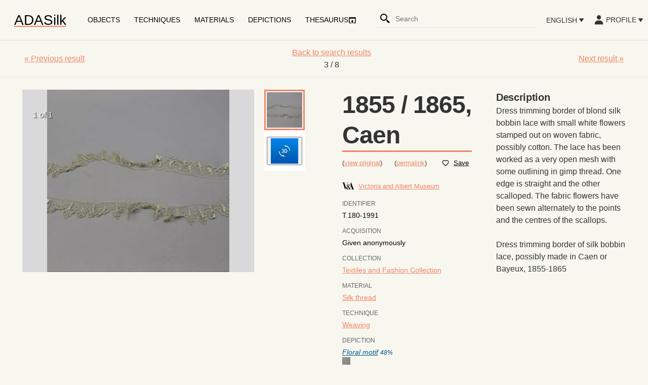

--- FILE ---
content_type: text/html; charset=utf-8
request_url: https://ada.silknow.org/object/73dd50b9-d61f-314d-bcc4-a0948ec08b1c?filter_location=https%3A%2F%2Fsws.geonames.org%2F5913169%2F&page=1&stype=object&sapi=search&spath=%2Fobject
body_size: 18139
content:
<!DOCTYPE html><html lang="en"><head><meta charSet="utf-8" class="jsx-2000947074" data-next-head=""/><meta name="viewport" content="width=device-width, initial-scale=1" class="jsx-2000947074" data-next-head=""/><script async="" src="https://www.googletagmanager.com/gtag/js?id=G-V38ZZ1WE9V"></script><title data-next-head="">1855 / 1865, Caen</title><meta name="description" content="Travel into the Silk Heritage" data-next-head=""/><link rel="icon" href="/images/favicon.png" type="image/png"/><link rel="shortcut icon" href="/images/favicon.png" type="image/png"/><link rel="preload" href="/_next/static/css/9207c135468a3d19.css" as="style"/><link rel="stylesheet" href="https://fonts.googleapis.com/css?family=Lato:300,400,700,800&amp;display=optional"/><script>
                  window.dataLayer = window.dataLayer || [];
                  function gtag(){dataLayer.push(arguments)}
                  gtag('js', new Date());
                  gtag('config', 'G-V38ZZ1WE9V', {
                    page_path: window.location.pathname,
                  });
                </script><link rel="stylesheet" href="/_next/static/css/9207c135468a3d19.css" data-n-p=""/><noscript data-n-css=""></noscript><script defer="" noModule="" src="/_next/static/chunks/polyfills-42372ed130431b0a.js"></script><script src="/_next/static/chunks/webpack-52fdbf0ad5216e0c.js" defer=""></script><script src="/_next/static/chunks/framework-ec21dd808c5d3f81.js" defer=""></script><script src="/_next/static/chunks/main-6d06101670506207.js" defer=""></script><script src="/_next/static/chunks/pages/_app-af798ab85f9a0018.js" defer=""></script><script src="/_next/static/chunks/58474bfb-8097dd1c92af103c.js" defer=""></script><script src="/_next/static/chunks/6065-397282526e4bf58d.js" defer=""></script><script src="/_next/static/chunks/5785-dc122e7e67113044.js" defer=""></script><script src="/_next/static/chunks/2399-9f9078270c4ee078.js" defer=""></script><script src="/_next/static/chunks/9558-1f244c54e90143d7.js" defer=""></script><script src="/_next/static/chunks/2965-fcaca5dba6a2abb2.js" defer=""></script><script src="/_next/static/chunks/1728-db377d2822f8e030.js" defer=""></script><script src="/_next/static/chunks/5677-1170c8e7dc65f592.js" defer=""></script><script src="/_next/static/chunks/pages/details/silknow-gallery-dec0d01d9b855a75.js" defer=""></script><script src="/_next/static/xi6WWpOXmUXZFZc-2S_rj/_buildManifest.js" defer=""></script><script src="/_next/static/xi6WWpOXmUXZFZc-2S_rj/_ssgManifest.js" defer=""></script><style id="__jsx-2000947074">undefined
      </style><style data-styled="" data-styled-version="6.1.19">html,body,div,span,applet,object,iframe,h1,h2,h3,h4,h5,h6,p,blockquote,pre,a,abbr,acronym,address,big,cite,code,del,dfn,em,img,ins,kbd,q,s,samp,small,strike,strong,sub,sup,tt,var,b,u,i,center,dl,dt,dd,menu,ol,ul,li,fieldset,form,label,legend,table,caption,tbody,tfoot,thead,tr,th,td,article,aside,canvas,details,embed,figure,figcaption,footer,header,hgroup,main,menu,nav,output,ruby,section,summary,time,mark,audio,video{margin:0;padding:0;border:0;font-size:100%;font:inherit;vertical-align:baseline;}/*!sc*/
article,aside,details,figcaption,figure,footer,header,hgroup,main,menu,nav,section{display:block;}/*!sc*/
*[hidden]{display:none;}/*!sc*/
body{line-height:1;}/*!sc*/
menu,ol,ul{list-style:none;}/*!sc*/
blockquote,q{quotes:none;}/*!sc*/
blockquote:before,blockquote:after,q:before,q:after{content:'';content:none;}/*!sc*/
table{border-collapse:collapse;border-spacing:0;}/*!sc*/
data-styled.g1[id="sc-global-iZuFCm1"]{content:"sc-global-iZuFCm1,"}/*!sc*/
.cbGbQX{animation:rotate 1s linear infinite;width:24px;height:24px;}/*!sc*/
.cbGbQX circle{stroke:#f38468;stroke-linecap:round;animation:dash 1.5s ease-in-out infinite;}/*!sc*/
@keyframes rotate{100%{transform:rotate(360deg);}}/*!sc*/
@keyframes dash{0%{stroke-dasharray:1,150;stroke-dashoffset:0;}50%{stroke-dasharray:90,150;stroke-dashoffset:-35;}100%{stroke-dasharray:90,150;stroke-dashoffset:-124;}}/*!sc*/
data-styled.g2[id="sc-678cd064-0"]{content:"cbGbQX,"}/*!sc*/
#nprogress{pointer-events:none;}/*!sc*/
#nprogress .bar{background:#f38468;position:fixed;z-index:1031;top:0;left:0;width:100%;height:2px;}/*!sc*/
#nprogress .peg{display:block;position:absolute;right:0px;width:100px;height:100%;box-shadow:0 0 10px #f38468,0 0 5px #f38468;opacity:1;-webkit-transform:rotate(3deg) translate(0px,-4px);-ms-transform:rotate(3deg) translate(0px,-4px);transform:rotate(3deg) translate(0px,-4px);}/*!sc*/
#nprogress .spinner{display:block;position:fixed;z-index:1031;top:15px;right:15px;}/*!sc*/
#nprogress .spinner-icon{width:18px;height:18px;box-sizing:border-box;border:solid 2px transparent;border-top-color:#f38468;border-left-color:#f38468;border-radius:50%;-webkit-animation:nprogress-spinner 400ms linear infinite;animation:nprogress-spinner 400ms linear infinite;}/*!sc*/
.nprogress-custom-parent{overflow:hidden;position:relative;}/*!sc*/
.nprogress-custom-parent #nprogress .spinner,.nprogress-custom-parent #nprogress .bar{position:absolute;}/*!sc*/
@-webkit-keyframes nprogress-spinner{0%{-webkit-transform:rotate(0deg);}100%{-webkit-transform:rotate(360deg);}}/*!sc*/
@keyframes nprogress-spinner{0%{transform:rotate(0deg);}100%{transform:rotate(360deg);}}/*!sc*/
data-styled.g3[id="sc-global-bOkRRz1"]{content:"sc-global-bOkRRz1,"}/*!sc*/
html{font-size:16px;}/*!sc*/
*,*:before,*:after{box-sizing:inherit;text-rendering:geometricPrecision;-webkit-tap-highlight-color:transparent;}/*!sc*/
body{font-family:Lato,-apple-system,BlinkMacSystemFont,Segoe UI,Roboto,Oxygen,Ubuntu,Cantarell,Fira Sans,Droid Sans,Helvetica Neue,sans-serif;background-color:#f7f7ef;color:#333;-webkit-font-smoothing:antialiased;-moz-osx-font-smoothing:grayscale;text-rendering:optimizeLegibility;font-size:1rem;line-height:1.5;padding:0;min-height:100%;overflow-x:hidden;box-sizing:border-box;}/*!sc*/
a{color:#f38468;}/*!sc*/
a:hover{color:#a02a0c;}/*!sc*/
pre{font-family:Menlo,Monaco,Lucida Console,Liberation Mono,DejaVu Sans Mono,Bitstream Vera Sans Mono,Courier New,monospace;font-size:0.7rem;outline:1px solid #ccc;padding:10px;margin:10px;overflow:auto;white-space:pre-wrap;white-space:pre-wrap;word-wrap:break-word;word-break:break-all;max-height:280px;}/*!sc*/
strong,b{font-weight:700;}/*!sc*/
h1{font-size:3rem;letter-spacing:-.066875rem;line-height:1.5;font-weight:700;}/*!sc*/
h2{font-size:2.25rem;letter-spacing:-.020625rem;}/*!sc*/
h3{font-size:1.5rem;letter-spacing:-.029375rem;}/*!sc*/
h4{font-size:1.25rem;letter-spacing:-.020625rem;}/*!sc*/
h5{font-size:1rem;letter-spacing:-.01125rem;}/*!sc*/
h6{font-size:.875rem;letter-spacing:-.005625rem;}/*!sc*/
h2,h3,h4,h5,h6{font-weight:700;}/*!sc*/
p{margin:1rem 0;font-size:1em;line-height:1.625em;letter-spacing:-.005625rem;font-weight:400;color:inherit;}/*!sc*/
small{font-size:smaller;}/*!sc*/
em{font-style:italic;}/*!sc*/
data-styled.g4[id="sc-global-bxguXb1"]{content:"sc-global-bxguXb1,"}/*!sc*/
.hzboJh{display:flex;overflow:hidden;}/*!sc*/
.eIkrZm{display:flex;padding-top:12px;padding-bottom:12px;justify-content:space-between;}/*!sc*/
.jNhwXM{display:flex;padding-left:48px;align-items:center;}/*!sc*/
.iFcOjC{display:flex;margin:0 auto;align-items:center;flex-direction:column;}/*!sc*/
.ftngeE{align-self:center;}/*!sc*/
.TYJsh{display:flex;padding-right:48px;align-items:center;justify-content:flex-end;}/*!sc*/
.heOskm{display:flex;margin-top:12px;margin-bottom:12px;align-items:center;justify-content:space-between;}/*!sc*/
.jUQERM{display:flex;margin-bottom:12px;}/*!sc*/
.ghhHxp{margin-bottom:24px;}/*!sc*/
.kdZRGm{margin-top:1em;margin-bottom:1em;}/*!sc*/
data-styled.g5[id="sc-d39d0259-0"]{content:"iAjeDu,hzboJh,eIkrZm,jNhwXM,iFcOjC,ftngeE,TYJsh,heOskm,jUQERM,ghhHxp,kdZRGm,"}/*!sc*/
.etVRAG{display:flex;flex-direction:column;min-height:calc( 100vh - 80px - 1px - 150px );}/*!sc*/
data-styled.g11[id="sc-4c7063a6-0"]{content:"etVRAG,"}/*!sc*/
.YmxPl{background-color:#f38468;color:#fff;padding:2em;box-shadow:inset 1px 4px 9px -6px rgba(0,0,0,0.5);display:flex;flex-direction:column;align-items:center;}/*!sc*/
@media (min-width:48em){.YmxPl{flex-direction:row;}}/*!sc*/
data-styled.g12[id="sc-7acf28-0"]{content:"YmxPl,"}/*!sc*/
.datZTp p{white-space:pre-line;}/*!sc*/
.datZTp p:not(:last-child){margin-bottom:1.5em;}/*!sc*/
.datZTp a{color:inherit;text-decoration:none;font-weight:bold;}/*!sc*/
.datZTp a:hover{color:inherit;text-decoration:underline;}/*!sc*/
data-styled.g13[id="sc-7acf28-1"]{content:"datZTp,"}/*!sc*/
.gjUKOM{display:flex;align-items:center;justify-content:center;flex-wrap:wrap;margin-top:24px;}/*!sc*/
@media (min-width:48em){.gjUKOM{margin-top:0;margin-left:auto;padding-left:24px;}}/*!sc*/
data-styled.g14[id="sc-7acf28-2"]{content:"gjUKOM,"}/*!sc*/
.DIWHo{max-height:100px;max-width:100%;margin:1em;}/*!sc*/
data-styled.g15[id="sc-7acf28-3"]{content:"DIWHo,"}/*!sc*/
.devAbe{display:inline-block;vertical-align:middle;overflow:hidden;}/*!sc*/
data-styled.g16[id="StyledIconBase-sc-ea9ulj-0"]{content:"devAbe,"}/*!sc*/
.EYskf{display:flex;align-items:center;}/*!sc*/
data-styled.g17[id="sc-66763d1-0"]{content:"EYskf,"}/*!sc*/
.cuMHrv.highlight{font-weight:700;}/*!sc*/
data-styled.g19[id="sc-66763d1-2"]{content:"cuMHrv,"}/*!sc*/
.gfBLsZ{display:flex;width:280px;min-width:0;}/*!sc*/
.gfBLsZ .react-autosuggest__suggestions-container{display:none;}/*!sc*/
.gfBLsZ .react-autosuggest__container{position:relative;display:flex;min-width:0;width:100%;}/*!sc*/
.gfBLsZ .react-autosuggest__container--open .react-autosuggest__suggestions-container{display:block;position:absolute;top:30px;right:0;max-width:560px;border:1px solid #666;background-color:#fff;border-bottom-left-radius:4px;border-bottom-right-radius:4px;z-index:2;}/*!sc*/
.gfBLsZ .react-autosuggest__suggestions-list{margin:0;padding:0;list-style-type:none;}/*!sc*/
.gfBLsZ .react-autosuggest__suggestion{cursor:pointer;padding:10px 20px;}/*!sc*/
.gfBLsZ .react-autosuggest__suggestion:not(:first-child){border-top:1px solid #ddd;}/*!sc*/
.gfBLsZ .react-autosuggest__suggestion--focused,.gfBLsZ .react-autosuggest__suggestion--highlighted{background-color:#f38468;color:#fff;}/*!sc*/
data-styled.g20[id="sc-66763d1-3"]{content:"gfBLsZ,"}/*!sc*/
.focmEH{position:absolute;top:0;left:0;flex-direction:column;justify-content:center;align-items:center;width:5rem;height:80px;background:transparent;border:none;cursor:pointer;padding:0;z-index:10;display:flex;}/*!sc*/
@media (min-width:43.5em){.focmEH{display:none;}}/*!sc*/
.focmEH span{width:2rem;height:0.25rem;margin:0.25rem 0;background:#f38468;border-radius:10px;transition:all 0.3s linear;position:relative;transform-origin:1px;}/*!sc*/
.focmEH span:hover{background:#a02a0c;}/*!sc*/
.focmEH span :first-child{transform:rotate(0);}/*!sc*/
.focmEH span :nth-child(2){opacity:1;transform:translateX(0);}/*!sc*/
.focmEH span :nth-child(3){transform:rotate(0);}/*!sc*/
data-styled.g21[id="sc-e1c1a277-0"]{content:"focmEH,"}/*!sc*/
.lkSKFH{background:#fff;color:#000;box-shadow:0 2px 2px 0 rgba(0,0,0,0.14),0 3px 1px -2px rgba(0,0,0,0.12),0 1px 5px 0 rgba(0,0,0,0.2);padding:10px;outline:none;z-index:999;}/*!sc*/
data-styled.g22[id="sc-aa092bcd-0"]{content:"lkSKFH,"}/*!sc*/
.lnNMtI{background:transparent;color:inherit;font-size:inherit;font-weight:inherit;border:none;outline:none;cursor:pointer;text-transform:uppercase;display:flex;align-items:center;}/*!sc*/
.lnNMtI:hover{text-decoration:underline;}/*!sc*/
data-styled.g23[id="sc-aa092bcd-1"]{content:"lnNMtI,"}/*!sc*/
.cWZgAL{background:#fff;color:#000;border:none;outline:none;cursor:pointer;display:block;padding:10px;}/*!sc*/
.cWZgAL:hover{text-decoration:underline;}/*!sc*/
data-styled.g24[id="sc-aa092bcd-2"]{content:"cWZgAL,"}/*!sc*/
.hOsbeS{width:0.8em;margin:0 0.2em;color:inherit;}/*!sc*/
data-styled.g25[id="sc-aa092bcd-3"]{content:"hOsbeS,"}/*!sc*/
.hjOBIr{display:none;flex-direction:column;background:rgba(0,0,0,0.8);transform:translateX(-100%);height:100vh;text-align:left;padding:2rem;position:fixed;top:0;left:0;transition:transform 0.3s ease-in-out;width:100%;}/*!sc*/
@media (min-width:43.5em){.hjOBIr{display:none;}}/*!sc*/
.hjOBIr a{font-size:1.5rem;text-transform:uppercase;padding:1rem 0;font-weight:700;letter-spacing:0.5rem;color:#fff;text-decoration:none;transition:color 0.3s linear;text-overflow:ellipsis;overflow:hidden;}/*!sc*/
@media (min-width:48em){.hjOBIr a{font-size:2rem;}}/*!sc*/
.hjOBIr a:hover{color:#ddd;}/*!sc*/
data-styled.g26[id="sc-eb923222-0"]{content:"hjOBIr,"}/*!sc*/
.jggxse{display:flex;flex-direction:column;padding-top:2rem;}/*!sc*/
data-styled.g27[id="sc-eb923222-1"]{content:"jggxse,"}/*!sc*/
.dkeuiC{align-self:flex-end;font-weight:700;color:#fff;}/*!sc*/
data-styled.g28[id="sc-eb923222-2"]{content:"dkeuiC,"}/*!sc*/
.bzqGEt{display:flex;border-bottom:1px solid #dcdcdc;padding-bottom:0.25em;}/*!sc*/
data-styled.g35[id="sc-4770fa75-0"]{content:"bzqGEt,"}/*!sc*/
.uKiiH .react-autosuggest__input{flex:1;min-width:0;appearance:none;background-color:transparent;border:none;font-size:inherit;outline:0;}/*!sc*/
data-styled.g36[id="sc-4770fa75-1"]{content:"uKiiH,"}/*!sc*/
.ddbPSt{display:flex;appearance:none;background-color:transparent;border:none;margin-right:auto;}/*!sc*/
data-styled.g37[id="sc-4770fa75-2"]{content:"ddbPSt,"}/*!sc*/
.kPyFhC{height:24px;}/*!sc*/
data-styled.g38[id="sc-4770fa75-3"]{content:"kPyFhC,"}/*!sc*/
.ikqViI{width:100%;height:80px;border-bottom:1px solid #dcdcdc;display:flex;align-items:center;font-size:0.875rem;}/*!sc*/
data-styled.g39[id="sc-2531600e-0"]{content:"ikqViI,"}/*!sc*/
.jnQNyA{display:none;}/*!sc*/
@media (min-width:43.5em){.jnQNyA{display:flex;}}/*!sc*/
data-styled.g40[id="sc-2531600e-1"]{content:"jnQNyA,"}/*!sc*/
.dKqebv{margin-left:auto;}/*!sc*/
@media (min-width:43.5em){.dKqebv{margin-left:0;}}/*!sc*/
data-styled.g41[id="sc-2531600e-2"]{content:"dKqebv,"}/*!sc*/
.lbkxVS{text-decoration:none;margin-right:0;margin-left:5em;}/*!sc*/
@media (min-width:43.5em){.lbkxVS{margin-left:2em;margin-right:2em;}}/*!sc*/
data-styled.g42[id="sc-2531600e-3"]{content:"lbkxVS,"}/*!sc*/
.cDXosG{color:#000;font-size:2em;}/*!sc*/
data-styled.g44[id="sc-2531600e-5"]{content:"cDXosG,"}/*!sc*/
.ipSouD{display:none;}/*!sc*/
@media (min-width:43.5em){.ipSouD{display:flex;}}/*!sc*/
data-styled.g45[id="sc-2531600e-6"]{content:"ipSouD,"}/*!sc*/
.erqYQc{padding:0px;justify-content:space-around;display:flex;list-style:outside none none;text-align:right;align-items:center;margin:0px;}/*!sc*/
data-styled.g46[id="sc-2531600e-7"]{content:"erqYQc,"}/*!sc*/
.diXkyf{padding:0 1em;}/*!sc*/
data-styled.g47[id="sc-2531600e-8"]{content:"diXkyf,"}/*!sc*/
.kzREsC{color:#000;text-decoration:none;text-transform:uppercase;display:flex;align-items:center;text-align:center;}/*!sc*/
data-styled.g48[id="sc-2531600e-9"]{content:"kzREsC,"}/*!sc*/
.kPcDAc{padding:0 1em;min-width:0;margin-left:auto;display:none;}/*!sc*/
@media (min-width:48em){.kPcDAc{display:block;}}/*!sc*/
data-styled.g49[id="sc-2531600e-10"]{content:"kPcDAc,"}/*!sc*/
.iGRSSD{height:0.875rem;line-height:0.875rem;font-size:0.75rem;margin-bottom:0.5rem;text-transform:uppercase;white-space:nowrap;color:#666;font-weight:500;}/*!sc*/
data-styled.g63[id="sc-ca17a6b7-0"]{content:"iGRSSD,"}/*!sc*/
.gkLOHg{font-size:0.875rem;line-height:1rem;color:#000;font-weight:500;}/*!sc*/
data-styled.g64[id="sc-ca17a6b7-1"]{content:"gkLOHg,"}/*!sc*/
.iPoWUE{box-sizing:border-box;-webkit-tap-highlight-color:rgba(0,0,0,0);font-family:-apple-system,system-ui,BlinkMacSystemFont,'Segoe UI','Helvetica Neue',Helvetica,Arial,sans-serif,'Apple Color Emoji','Segoe UI Emoji','Segoe UI Symbol';color:rgb(255,255,255);background-color:rgba(33,33,33,0.9);font-size:0.8em;padding:0.5rem;border-radius:0.25rem;z-index:999;}/*!sc*/
data-styled.g66[id="sc-5d73fc38-0"]{content:"iPoWUE,"}/*!sc*/
.ibuxPg{max-width:960px;max-height:640px;background-color:#fff;box-shadow:rgba(0,0,0,0.28) 0px 8px 28px;padding:32px;outline:0;display:flex;flex-direction:column;overflow:auto;}/*!sc*/
data-styled.g67[id="sc-5d73fc38-1"]{content:"ibuxPg,"}/*!sc*/
.bgvZOL{color:#222;}/*!sc*/
data-styled.g69[id="sc-f4967844-0"]{content:"bgvZOL,"}/*!sc*/
.bpmKAY{z-index:2000;background-color:#fff;position:relative;margin-top:64px;margin-bottom:64px;margin-left:auto;margin-right:auto;max-width:568px;width:90vw;height:60vh;overflow:visible;padding:32px;display:flex;flex-direction:column;}/*!sc*/
.bpmKAY .sc-c022b61d-0{width:100%;}/*!sc*/
data-styled.g71[id="sc-f4967844-2"]{content:"bpmKAY,"}/*!sc*/
.dVdQrh{appearance:none;background-color:transparent;border:none;cursor:pointer;text-decoration:underline;display:flex;align-items:center;}/*!sc*/
.dVdQrh:hover{font-weight:700;}/*!sc*/
.dVdQrh:hover .sc-f4967844-0{color:#e80020;}/*!sc*/
data-styled.g72[id="sc-f4967844-3"]{content:"dVdQrh,"}/*!sc*/
.bkvfTg{padding-left:0.6em;}/*!sc*/
data-styled.g73[id="sc-f4967844-4"]{content:"bkvfTg,"}/*!sc*/
.dthbFR{display:flex;width:100%;margin:0 auto;flex-direction:column;justify-content:center;margin-bottom:24px;}/*!sc*/
@media (min-width:62em){.dthbFR{flex-direction:row;padding:0 2em;}}/*!sc*/
data-styled.g124[id="sc-c0978a9d-0"]{content:"dthbFR,"}/*!sc*/
.gJJeft{flex:auto;min-width:50%;padding-right:24px;padding-top:24px;margin-left:24px;display:flex;flex-direction:column;}/*!sc*/
.gJJeft .carousel-root{display:flex;}/*!sc*/
.gJJeft .carousel{width:auto;}/*!sc*/
.gJJeft .carousel.carousel-slider{min-height:50vh;}/*!sc*/
.gJJeft .carousel .thumbs{display:flex;flex-direction:column;transform:none!important;}/*!sc*/
.gJJeft .carousel .thumbs-wrapper{overflow:visible;margin-top:0;margin-bottom:0;}/*!sc*/
.gJJeft .carousel .thumbs-wrapper .control-arrow{display:none;}/*!sc*/
.gJJeft .carousel .thumb{width:80px;height:80px;display:flex;justify-content:center;align-items:center;background-color:#fff;}/*!sc*/
.gJJeft .carousel .thumb.selected,.gJJeft .carousel .thumb:hover{border:3px solid #f38468;}/*!sc*/
.gJJeft .carousel .thumb img{width:auto;height:auto;max-width:100%;max-height:100%;}/*!sc*/
.gJJeft .carousel .slide{background:#d9d9d9;display:flex;justify-content:center;}/*!sc*/
.gJJeft .carousel .slide .legend{transition:background-color 0.5s ease-in-out;background-color:rgba(0,0,0,0.25);color:#fff;opacity:1;}/*!sc*/
.gJJeft .carousel .slide .legend:hover{background-color:#000;}/*!sc*/
.gJJeft .carousel .slide .subtitle{white-space:pre-line;text-align:left;padding:0.5em 1em;}/*!sc*/
.gJJeft .carousel .slide img{width:auto;max-width:100%;max-height:50vh;pointer-events:auto;}/*!sc*/
.gJJeft .carousel .carousel-status{font-size:inherit;color:#fff;top:16px;left:16px;}/*!sc*/
.gJJeft .carousel .control-arrow::before{border-width:0 3px 3px 0;border:solid #000;display:inline-block;padding:3px;border-width:0 3px 3px 0;width:20px;height:20px;}/*!sc*/
.gJJeft .carousel .control-next.control-arrow::before{transform:rotate(-45deg);}/*!sc*/
.gJJeft .carousel .control-prev.control-arrow::before{transform:rotate(135deg);}/*!sc*/
.gJJeft .carousel .slider-wrapper{display:flex;flex-wrap:wrap;height:100%;}/*!sc*/
data-styled.g125[id="sc-c0978a9d-1"]{content:"gJJeft,"}/*!sc*/
.cUCZsO{background:#fff;box-shadow:0 2px 2px 0 rgba(0,0,0,0.14),0 3px 1px -2px rgba(0,0,0,0.12),0 1px 5px 0 rgba(0,0,0,0.2);padding:10px;outline:none;z-index:999;display:grid;grid-gap:10px;position:absolute;}/*!sc*/
data-styled.g126[id="sc-c0978a9d-2"]{content:"cUCZsO,"}/*!sc*/
.clknPe{flex:auto;min-width:25%;padding:24px 24px 0 24px;}/*!sc*/
@media (min-width:62em){.clknPe{margin-left:0;}}/*!sc*/
data-styled.g127[id="sc-c0978a9d-3"]{content:"clknPe,"}/*!sc*/
.gbZCcN{flex:auto;min-width:25%;padding:24px 24px 0 24px;}/*!sc*/
@media (min-width:62em){.gbZCcN{margin-left:0;}}/*!sc*/
data-styled.g128[id="sc-c0978a9d-4"]{content:"gbZCcN,"}/*!sc*/
.lpiLzV{border-bottom:3px solid #f38468;font-size:3rem;line-height:1.25;word-break:break-word;}/*!sc*/
data-styled.g129[id="sc-c0978a9d-5"]{content:"lpiLzV,"}/*!sc*/
.bGAWwz{margin-bottom:24px;display:none;}/*!sc*/
@media (min-width:62em){.bGAWwz{display:block;}}/*!sc*/
data-styled.g130[id="sc-c0978a9d-6"]{content:"bGAWwz,"}/*!sc*/
.iXMKyR{margin-bottom:24px;display:block;}/*!sc*/
@media (min-width:62em){.iXMKyR{display:none;}}/*!sc*/
data-styled.g131[id="sc-c0978a9d-7"]{content:"iXMKyR,"}/*!sc*/
.esgIKG{white-space:pre-line;}/*!sc*/
data-styled.g132[id="sc-c0978a9d-8"]{content:"esgIKG,"}/*!sc*/
</style></head><body><link rel="preload" as="image" href="/api/media?url=https%3A%2F%2Fsilknow.org%2Fsilknow%2Fmedia%2Fvam%2FO292728_0.jpg&amp;width=1024&amp;height=1024"/><link rel="preload" as="image" href="/images/virtual-loom-button.png"/><link rel="preload" as="image" href="/api/media?url=https%3A%2F%2Fsilknow.org%2Fsilknow%2Fmedia%2Fvam%2FO292728_0.jpg&amp;width=16&amp;height=16"/><link rel="preload" as="image" href="/images/silknow-footer.png"/><link rel="preload" as="image" href="/images/virtual-loom-logo.png"/><link rel="preload" as="image" href="/images/stmaps-logo.png"/><div id="__next"><div class="jsx-2000947074"></div><div class="sc-2531600e-0 ikqViI"><a href="/"><span class="sc-2531600e-3 lbkxVS"><span class="sc-2531600e-5 cDXosG">ADASilk</span></span></a><div class="sc-2531600e-6 ipSouD"><ul class="sc-2531600e-7 erqYQc"><li class="sc-2531600e-8 diXkyf"><a href="/object" class="sc-2531600e-9 kzREsC">Objects</a></li><li class="sc-2531600e-8 diXkyf"><a href="/techniques" class="sc-2531600e-9 kzREsC">Techniques</a></li><li class="sc-2531600e-8 diXkyf"><a href="/materials" class="sc-2531600e-9 kzREsC">Materials</a></li><li class="sc-2531600e-8 diXkyf"><a href="/depictions" class="sc-2531600e-9 kzREsC">Depictions</a></li><li class="sc-2531600e-8 diXkyf"><a href="https://skosmos.silknow.org/thesaurus/" target="_blank" rel="noopener noreferrer" class="sc-2531600e-9 kzREsC">Thesaurus <svg viewBox="0 0 24 24" aria-hidden="true" focusable="false" fill="currentColor" xmlns="http://www.w3.org/2000/svg" style="width:1rem;height:1rem" class="StyledIconBase-sc-ea9ulj-0 devAbe"><path d="M20 3H4c-1.103 0-2 .897-2 2v14c0 1.103.897 2 2 2h5v-2H4V7h16v12h-5v2h5c1.103 0 2-.897 2-2V5c0-1.103-.897-2-2-2z"></path><path d="M13 21v-5h3l-4-5-4 5h3v5z"></path></svg></a></li></ul></div><div class="sc-2531600e-10 kPcDAc"><form class="sc-4770fa75-0 bzqGEt" action="/object" method="GET"><button type="submit" aria-label="Search" class="sc-4770fa75-2 ddbPSt"><svg viewBox="0 0 24 24" aria-hidden="true" focusable="false" fill="currentColor" xmlns="http://www.w3.org/2000/svg" class="StyledIconBase-sc-ea9ulj-0 devAbe sc-4770fa75-3 kPyFhC"><path d="M19.023 16.977a35.13 35.13 0 0 1-1.367-1.384c-.372-.378-.596-.653-.596-.653l-2.8-1.337A6.962 6.962 0 0 0 16 9c0-3.859-3.14-7-7-7S2 5.141 2 9s3.14 7 7 7c1.763 0 3.37-.66 4.603-1.739l1.337 2.8s.275.224.653.596c.387.363.896.854 1.384 1.367l1.358 1.392.604.646 2.121-2.121-.646-.604c-.379-.372-.885-.866-1.391-1.36zM9 14c-2.757 0-5-2.243-5-5s2.243-5 5-5 5 2.243 5 5-2.243 5-5 5z"></path></svg></button><div class="sc-66763d1-3 gfBLsZ sc-4770fa75-1 uKiiH"><div role="combobox" aria-haspopup="listbox" aria-owns="react-autowhatever-1" aria-expanded="false" class="react-autosuggest__container"><input type="search" autoComplete="off" aria-autocomplete="list" aria-controls="react-autowhatever-1" class="react-autosuggest__input" placeholder="Search" aria-label="Search input" name="q" value=""/><div id="react-autowhatever-1" role="listbox" class="react-autosuggest__suggestions-container"><div class="react-autosuggest__suggestion"><span class="sc-66763d1-0 EYskf"><span class="sc-66763d1-2 cuMHrv"><a href="/object?q="><em>0 search results</em></a></span></span></div></div></div></div></form></div><div class="sc-d39d0259-0 iAjeDu sc-2531600e-1 jnQNyA"><button aria-expanded="false" aria-haspopup="menu" id="_R_32d6_" class="sc-aa092bcd-1 lnNMtI"><span>English</span><svg viewBox="0 0 24 24" aria-hidden="true" focusable="false" fill="currentColor" xmlns="http://www.w3.org/2000/svg" class="StyledIconBase-sc-ea9ulj-0 devAbe sc-aa092bcd-3 hOsbeS"><path d="M11.178 19.569a.998.998 0 0 0 1.644 0l9-13A.999.999 0 0 0 21 5H3a1.002 1.002 0 0 0-.822 1.569l9 13z"></path></svg></button><div style="position:absolute;top:0;left:0;width:max-content"><div id="_R_52d6_" hidden="" data-dialog="" role="menu" tabindex="-1" data-placing="true" aria-orientation="vertical" aria-label="English" class="sc-aa092bcd-0 lkSKFH" style="position:relative;display:none"><div id="_R_t2d6_" role="menuitem" class="sc-aa092bcd-2 cWZgAL">English</div><div id="_R_1d2d6_" role="menuitem" class="sc-aa092bcd-2 cWZgAL">Español</div><div id="_R_1t2d6_" role="menuitem" class="sc-aa092bcd-2 cWZgAL">Français</div><div id="_R_2d2d6_" role="menuitem" class="sc-aa092bcd-2 cWZgAL">Italiano</div></div></div></div><div class="sc-d39d0259-0 hzboJh sc-2531600e-2 dKqebv" display="flex" overflow="hidden"><svg size="24" viewBox="0 0 50 50" class="sc-678cd064-0 cbGbQX"><circle cx="25" cy="25" r="20" fill="none" stroke-width="2"></circle></svg></div></div><div role="main" class="sc-4c7063a6-0 etVRAG"><div display="flex" justifyContent="space-between" paddingTop="12" paddingBottom="12" style="border-bottom:1px solid #e7e7e7" class="sc-d39d0259-0 eIkrZm"><div display="flex" alignItems="center" paddingLeft="48" class="sc-d39d0259-0 jNhwXM"><a href="/object/624b88fb-4f6f-3ae1-9da2-f525c48c7d8d?filter_location=https%3A%2F%2Fsws.geonames.org%2F5913169%2F&amp;page=1&amp;stype=object&amp;sapi=search&amp;spath=%2Fobject&amp;sid=73dd50b9-d61f-314d-bcc4-a0948ec08b1c">« <!-- -->Previous result</a></div><div display="flex" alignItems="center" flexDirection="column" margin="0 auto" class="sc-d39d0259-0 iFcOjC"><div alignSelf="center" class="sc-d39d0259-0 ftngeE"><a href="/object?filter_location=https%3A%2F%2Fsws.geonames.org%2F5913169%2F&amp;page=1&amp;type=object">Back to search results</a></div><div class="sc-d39d0259-0 iAjeDu">3<!-- --> / 8</div></div><div display="flex" alignItems="center" justifyContent="flex-end" paddingRight="48" class="sc-d39d0259-0 TYJsh"><a href="/object/8e28c0de-7fbb-3901-8da8-8d241e22c97f?filter_location=https%3A%2F%2Fsws.geonames.org%2F5913169%2F&amp;page=1&amp;stype=object&amp;sapi=search&amp;spath=%2Fobject&amp;sid=73dd50b9-d61f-314d-bcc4-a0948ec08b1c">Next result<!-- --> »</a></div></div><div class="sc-c0978a9d-0 dthbFR"><div class="sc-c0978a9d-1 gJJeft"><div class="sc-c0978a9d-7 iXMKyR"><h1 class="sc-c0978a9d-5 lpiLzV">1855 / 1865, Caen</h1><div display="flex" alignItems="center" justifyContent="space-between" marginY="12" class="sc-d39d0259-0 heOskm"><small>(<a href="https://collections.vam.ac.uk/item/O292728" target="_blank" rel="noopener noreferrer">view original</a>)</small><small>(<a href="http://data.silknow.org/object/73dd50b9-d61f-314d-bcc4-a0948ec08b1c" target="_blank" rel="noopener noreferrer">permalink</a>)</small><button aria-expanded="false" aria-haspopup="dialog" class="sc-f4967844-3 dVdQrh"><svg viewBox="0 0 24 24" height="16px" aria-hidden="true" focusable="false" fill="currentColor" xmlns="http://www.w3.org/2000/svg" class="StyledIconBase-sc-ea9ulj-0 devAbe sc-f4967844-0 bgvZOL"><path d="M12 4.595a5.904 5.904 0 0 0-3.996-1.558 5.942 5.942 0 0 0-4.213 1.758c-2.353 2.363-2.352 6.059.002 8.412l7.332 7.332c.17.299.498.492.875.492a.99.99 0 0 0 .792-.409l7.415-7.415c2.354-2.354 2.354-6.049-.002-8.416a5.938 5.938 0 0 0-4.209-1.754A5.906 5.906 0 0 0 12 4.595zm6.791 1.61c1.563 1.571 1.564 4.025.002 5.588L12 18.586l-6.793-6.793c-1.562-1.563-1.561-4.017-.002-5.584.76-.756 1.754-1.172 2.799-1.172s2.035.416 2.789 1.17l.5.5a.999.999 0 0 0 1.414 0l.5-.5c1.512-1.509 4.074-1.505 5.584-.002z"></path></svg><span class="sc-f4967844-4 bkvfTg">Save</span></button><span id="_R_n9jd6_" style="position:fixed" hidden=""></span></div></div><div class="carousel-root"><div class="carousel carousel-slider" style="width:100%"><button type="button" aria-label="previous slide / item" class="control-arrow control-prev control-disabled"></button><div class="slider-wrapper axis-horizontal"><ul class="slider animated" style="-webkit-transform:translate3d(0,0,0);-ms-transform:translate3d(0,0,0);-o-transform:translate3d(0,0,0);transform:translate3d(0,0,0);-webkit-transition-duration:350ms;-moz-transition-duration:350ms;-o-transition-duration:350ms;transition-duration:350ms;-ms-transition-duration:350ms"><li class="slide selected previous"><div aria-hidden="true"><img src="/api/media?url=https%3A%2F%2Fsilknow.org%2Fsilknow%2Fmedia%2Fvam%2FO292728_0.jpg&amp;width=1024&amp;height=1024"/></div></li></ul></div><button type="button" aria-label="next slide / item" class="control-arrow control-next control-disabled"></button><p class="carousel-status">1 of 1</p></div><div class="carousel"><div class="thumbs-wrapper axis-vertical"><button type="button" class="control-arrow control-prev control-disabled" aria-label="previous slide / item"></button><ul class="thumbs animated" style="-webkit-transform:translate3d(0,0,0);-moz-transform:translate3d(0,0,0);-ms-transform:translate3d(0,0,0);-o-transform:translate3d(0,0,0);transform:translate3d(0,0,0);-ms-transform:translate3d(0,0,0);-webkit-transition-duration:350ms;-moz-transition-duration:350ms;-ms-transition-duration:350ms;-o-transition-duration:350ms;transition-duration:350ms;-ms-transition-duration:350ms"><li class="thumb selected" aria-label="slide item 1" style="width:80px" role="button" tabindex="0"><img src="/api/media?url=https%3A%2F%2Fsilknow.org%2Fsilknow%2Fmedia%2Fvam%2FO292728_0.jpg&amp;width=1024&amp;height=1024"/></li><li class="thumb" aria-label="slide item 2" style="width:80px" role="button" tabindex="0"><div class="sc-d39d0259-0 iAjeDu"><button aria-expanded="false" aria-haspopup="menu" id="_R_1ldjd6_"><img src="/images/virtual-loom-button.png" alt="Virtual Loom"/></button><div style="position:absolute;top:0;left:0;width:max-content"><div id="_R_2ldjd6_" hidden="" data-dialog="" role="menu" tabindex="-1" data-placing="true" aria-orientation="vertical" aria-label="Virtual Loom" style="position:absolute;left:0;display:none" class="sc-c0978a9d-2 cUCZsO"><div id="_R_eldjd6_" role="menuitem" as="[object Object]">Web</div><div id="_R_mldjd6_" role="menuitem" as="[object Object]" href="vloom://ada.silknow.org/vloom/?lang=EN&amp;data=%7B%22language%22%3A%22EN%22%2C%22imgUri%22%3A%22https%3A%2F%2Fsilknow.org%2Fsilknow%2Fmedia%2Fvam%2FO292728_0.jpg%22%2C%22dimension%22%3A%7B%7D%2C%22technique%22%3A%5B%22Weaving%22%5D%2C%22weaving%22%3A%22Plain%22%2C%22backgroundColor%22%3A%7B%22r%22%3A0.7075471878051758%2C%22g%22%3A0.2302865833044052%2C%22b%22%3A0.2302865833044052%2C%22a%22%3A0%7D%2C%22materials%22%3A%5B%22Silk%20thread%22%5D%2C%22endpoint%22%3A%22http%3A%2F%2Fgrlc.eurecom.fr%2Fapi-git%2Fsilknow%2Fapi%2F%22%2C%22analytics%22%3Afalse%7D">Desktop</div></div></div></div></li></ul><button type="button" class="control-arrow control-next control-disabled" aria-label="next slide / item"></button></div></div></div></div><div class="sc-c0978a9d-3 clknPe"><div marginBottom="24" class="sc-c0978a9d-6 bGAWwz"><h1 class="sc-c0978a9d-5 lpiLzV">1855 / 1865, Caen</h1><div display="flex" alignItems="center" justifyContent="space-between" marginY="12" class="sc-d39d0259-0 heOskm"><small>(<a href="https://collections.vam.ac.uk/item/O292728" target="_blank" rel="noopener noreferrer">view original</a>)</small><small>(<a href="http://data.silknow.org/object/73dd50b9-d61f-314d-bcc4-a0948ec08b1c" target="_blank" rel="noopener noreferrer">permalink</a>)</small><button aria-expanded="false" aria-haspopup="dialog" class="sc-f4967844-3 dVdQrh"><svg viewBox="0 0 24 24" height="16px" aria-hidden="true" focusable="false" fill="currentColor" xmlns="http://www.w3.org/2000/svg" class="StyledIconBase-sc-ea9ulj-0 devAbe sc-f4967844-0 bgvZOL"><path d="M12 4.595a5.904 5.904 0 0 0-3.996-1.558 5.942 5.942 0 0 0-4.213 1.758c-2.353 2.363-2.352 6.059.002 8.412l7.332 7.332c.17.299.498.492.875.492a.99.99 0 0 0 .792-.409l7.415-7.415c2.354-2.354 2.354-6.049-.002-8.416a5.938 5.938 0 0 0-4.209-1.754A5.906 5.906 0 0 0 12 4.595zm6.791 1.61c1.563 1.571 1.564 4.025.002 5.588L12 18.586l-6.793-6.793c-1.562-1.563-1.561-4.017-.002-5.584.76-.756 1.754-1.172 2.799-1.172s2.035.416 2.789 1.17l.5.5a.999.999 0 0 0 1.414 0l.5-.5c1.512-1.509 4.074-1.505 5.584-.002z"></path></svg><span class="sc-f4967844-4 bkvfTg">Save</span></button><span id="_R_1e6jd6_" style="position:fixed" hidden=""></span></div></div><div marginBottom="12" display="flex" class="sc-d39d0259-0 jUQERM"></div><div marginBottom="24" class="sc-d39d0259-0 ghhHxp"><dl marginY="1em" class="sc-d39d0259-0 kdZRGm"><dt class="sc-ca17a6b7-0 iGRSSD">Identifier</dt><dd class="sc-ca17a6b7-1 gkLOHg"><div>T.180-1991</div></dd></dl><dl marginY="1em" class="sc-d39d0259-0 kdZRGm"><dt class="sc-ca17a6b7-0 iGRSSD">Acquisition</dt><dd class="sc-ca17a6b7-1 gkLOHg"><div>Given anonymously</div></dd></dl><dl marginY="1em" class="sc-d39d0259-0 kdZRGm"><dt class="sc-ca17a6b7-0 iGRSSD">Collection</dt><dd class="sc-ca17a6b7-1 gkLOHg"><div><a href="/object?filter_composed=http%3A%2F%2Fdata.silknow.org%2Fcollection%2F461f5c7a-9b6a-38ab-ab63-fe453c1336b3" target="_blank" rel="noopener noreferrer">Textiles and Fashion Collection</a></div></dd></dl><dl marginY="1em" class="sc-d39d0259-0 kdZRGm"><dt class="sc-ca17a6b7-0 iGRSSD">Material</dt><dd class="sc-ca17a6b7-1 gkLOHg"><div><a href="/object?filter_material=http%3A%2F%2Fdata.silknow.org%2Fvocabulary%2F277" target="_blank" rel="noopener noreferrer">Silk thread</a></div></dd></dl><dl marginY="1em" class="sc-d39d0259-0 kdZRGm"><dt class="sc-ca17a6b7-0 iGRSSD">Technique</dt><dd class="sc-ca17a6b7-1 gkLOHg"><div><a href="/object?filter_technique=http%3A%2F%2Fdata.silknow.org%2Fvocabulary%2F526" target="_blank" rel="noopener noreferrer">Weaving</a></div></dd></dl><dl marginY="1em" class="sc-d39d0259-0 kdZRGm"><dt class="sc-ca17a6b7-0 iGRSSD">Depiction</dt><dd class="sc-ca17a6b7-1 gkLOHg"><div><ul><li><a href="/object?filter_depiction=http%3A%2F%2Fdata.silknow.org%2Fvocabulary%2F743" target="_blank" rel="noopener noreferrer" style="color:#00578c;font-style:italic">Floral motif</a><span id="_R_1n6ejd6_" style="position:fixed" hidden=""></span> <small style="color:#00578c;font-style:italic">48<!-- -->%</small> <div as="[object Object]" size="16" color="#00578c" style="cursor:pointer"></div><span id="_R_6n6ejd6_" style="position:fixed" hidden=""></span> <img style="vertical-align:middle" src="/api/media?url=https%3A%2F%2Fsilknow.org%2Fsilknow%2Fmedia%2Fvam%2FO292728_0.jpg&amp;width=16&amp;height=16" alt=""/></li></ul></div></dd></dl><dl marginY="1em" class="sc-d39d0259-0 kdZRGm"><dt class="sc-ca17a6b7-0 iGRSSD">Dimension</dt><dd class="sc-ca17a6b7-1 gkLOHg"><div>146 cm (length)</div><div>5.5 cm (width)</div></dd></dl><dl marginY="1em" class="sc-d39d0259-0 kdZRGm"><dt class="sc-ca17a6b7-0 iGRSSD">Production time</dt><dd class="sc-ca17a6b7-1 gkLOHg"><div><a href="/object?filter_time=http%3A%2F%2Fdata.silknow.org%2Ftimespan%2F1855_1865" target="_blank" rel="noopener noreferrer">1855 / 1865</a></div><div><a href="/object?filter_time=http%3A%2F%2Fvocab.getty.edu%2Faat%2F300404513" target="_blank" rel="noopener noreferrer">19th century (dates CE)</a></div></dd></dl><dl marginY="1em" class="sc-d39d0259-0 kdZRGm"><dt class="sc-ca17a6b7-0 iGRSSD">Production place</dt><dd class="sc-ca17a6b7-1 gkLOHg"><div><a href="/object?filter_location=https%3A%2F%2Fsws.geonames.org%2F5913169%2F" target="_blank" rel="noopener noreferrer">Caen</a></div></dd></dl><dl marginY="1em" class="sc-d39d0259-0 kdZRGm"><dt class="sc-ca17a6b7-0 iGRSSD">Type of object</dt><dd class="sc-ca17a6b7-1 gkLOHg"><div><a href="/object?filter_type=http%3A%2F%2Fdata.silknow.org%2Fvocabulary%2Ffacet%2Fcostume" target="_blank" rel="noopener noreferrer">costume</a></div><div><a href="/object?filter_type=http%3A%2F%2Fdata.silknow.org%2Fvocabulary%2Ffacet%2Ffabric_passementerie" target="_blank" rel="noopener noreferrer">fabric passementerie</a></div><div><a href="/object?filter_type=http%3A%2F%2Fdata.silknow.org%2Fvocabulary%2Ffacet%2Ffabrics" target="_blank" rel="noopener noreferrer">fabrics</a></div></dd></dl></div><div marginBottom="24" class="sc-d39d0259-0 ghhHxp"><button aria-expanded="false" aria-haspopup="menu" id="_R_1ijd6_" as="[object Object]">Download<!-- --> <span aria-hidden="true" style="width:1em;height:1em;pointer-events:none"><svg display="block" fill="none" stroke="currentColor" stroke-linecap="round" stroke-linejoin="round" stroke-width="1.5" viewBox="0 0 16 16" height="1em" width="1em"><polyline points="4,6 8,10 12,6"></polyline></svg></span></button><div style="position:absolute;top:0;left:0;width:max-content"><div id="_R_2ijd6_" hidden="" data-dialog="" role="menu" tabindex="-1" data-placing="true" aria-orientation="vertical" aria-label="Download" class="sc-c0978a9d-2 cUCZsO" style="position:relative;display:none"><div id="_R_eijd6_" role="menuitem" as="[object Object]">Virtual Loom</div><div id="_R_mijd6_" role="menuitem" as="[object Object]">Linked Data JSON</div><div id="_R_uijd6_" role="menuitem" as="[object Object]">Download selected image</div></div></div></div><div class="sc-d39d0259-0 iAjeDu"><button aria-expanded="false" aria-haspopup="menu" id="_R_1mjd6_" as="[object Object]">View similar<!-- --> <span aria-hidden="true" style="width:1em;height:1em;pointer-events:none"><svg display="block" fill="none" stroke="currentColor" stroke-linecap="round" stroke-linejoin="round" stroke-width="1.5" viewBox="0 0 16 16" height="1em" width="1em"><polyline points="4,6 8,10 12,6"></polyline></svg></span></button><div style="position:absolute;top:0;left:0;width:max-content"><div id="_R_2mjd6_" hidden="" data-dialog="" role="menu" tabindex="-1" data-placing="true" aria-orientation="vertical" aria-label="View similar" class="sc-c0978a9d-2 cUCZsO" style="position:relative;display:none"><div id="_R_emjd6_" role="menuitem" as="[object Object]">Visually similar images</div><div id="_R_mmjd6_" role="menuitem" as="[object Object]">Objects with similar properties</div></div></div></div></div><div class="sc-c0978a9d-4 gbZCcN"><h4>Description</h4><div class="sc-c0978a9d-8 esgIKG">Dress trimming border of blond silk bobbin lace with small white flowers stamped out on woven fabric, possibly cotton. The lace has been worked as a very open mesh with some outlining in gimp thread. One edge is straight and the other scalloped. The fabric flowers have been sewn alternately to the points and the centres of the scallops.

Dress trimming border of silk bobbin lace, possibly made in Caen or Bayeux, 1855-1865</div></div></div></div><div class="sc-7acf28-0 YmxPl"><div class="sc-7acf28-1 datZTp"><p>The data contained in ADASilk comes from the archives of <a href="https://www.artic.edu/" target="_blank" rel="noopener noreferrer">Art Institute of Chicago</a>, <a href="https://www.mfa.org/" target="_blank" rel="noopener noreferrer">Boston Museum of Fine Arts</a>, <a href="https://cdmt.cat/" target="_blank" rel="noopener noreferrer">CDMT Terrassa</a>, <a href="https://www.europeana.eu/" target="_blank" rel="noopener noreferrer">Europeana</a>, <a href="https://gallica.bnf.fr/" target="_blank" rel="noopener noreferrer">Gallica</a>, <a href="http://garin1820.com/" target="_blank" rel="noopener noreferrer">Garín 1820</a>, <a href="http://www2.culture.gouv.fr/documentation/joconde/fr/pres.htm" target="_blank" rel="noopener noreferrer">Joconde Database of French Museum Collections</a>, <a href="https://www.metmuseum.org/" target="_blank" rel="noopener noreferrer">Metropolitan Museum of Art</a>, <a href="https://collection.mobiliernational.culture.gouv.fr/" target="_blank" rel="noopener noreferrer">Mobilier International</a>, <a href="https://mai.saint-etienne.fr/" target="_blank" rel="noopener noreferrer">Musée d'Art et d'Industrie de Saint-Etienne</a>, <a href="https://madparis.fr/" target="_blank" rel="noopener noreferrer">Musée des Arts Décoratifs</a>, <a href="https://www.museedestissus.fr/" target="_blank" rel="noopener noreferrer">Musée des Tissus</a>, <a href="http://www.archiviodellacomunicazione.it/" target="_blank" rel="noopener noreferrer">Musei di Venezia</a>, <a href="https://www.facebook.com/tesoroconcepcionorotava" target="_blank" rel="noopener noreferrer">Museo de Arte Sacro El Tesoro de la Concepción</a>, <a href="http://www.parismusees.paris.fr/" target="_blank" rel="noopener noreferrer">Paris Musées</a>, <a href="http://ceres.mcu.es/" target="_blank" rel="noopener noreferrer">Red Digital de Colecciones de Museos de España</a>, <a href="https://www.risd.edu/" target="_blank" rel="noopener noreferrer">Rhode Island School of Design</a>, <a href="http://unipa.it/" target="_blank" rel="noopener noreferrer">Sicily Cultural Heritage</a>, <a href="https://www.si.edu/" target="_blank" rel="noopener noreferrer">Smithsonian</a>, <a href="https://chateauversailles.fr/" target="_blank" rel="noopener noreferrer">Versailles</a>, <a href="https://www.vam.ac.uk/" target="_blank" rel="noopener noreferrer">Victoria and Albert Museum</a>.

The Virtual Loom and Spatio-Temporal Maps visualizations have been developed by Universitat de Valencia.

ADASilk is based on a generic exploratory search engine for knowledge graphs being developed at EURECOM and includes scientific contributions from Universitat de Valencia, Centre National de la Recherche Scientifique - Lyon 2, Universita Degli Studi di Palermo, GARIN 1820 S.A., Institut Jozef Stefan, Gottfried Wilhelm Leibniz Universitaet Hannover, Monkeyfab, and Instituto Cervantes.</p><p>Contact us:<!-- --> <a href="mailto:info@silknow.eu">info@silknow.eu</a></p></div><div class="sc-7acf28-2 gjUKOM"><img src="/images/silknow-footer.png" alt="ADASilk" title="ADASilk" class="sc-7acf28-3 DIWHo"/><img src="/images/virtual-loom-logo.png" alt="ADASilk" title="ADASilk" class="sc-7acf28-3 DIWHo"/><img src="/images/stmaps-logo.png" alt="ADASilk" title="ADASilk" class="sc-7acf28-3 DIWHo"/></div></div><div><button aria-label="Toggle menu" aria-expanded="false" class="sc-e1c1a277-0 focmEH"><span></span><span></span><span></span></button><nav aria-hidden="true" class="sc-eb923222-0 hjOBIr"><div class="sc-d39d0259-0 iAjeDu sc-eb923222-2 dkeuiC"><button aria-expanded="false" aria-haspopup="menu" id="_R_ml6_" class="sc-aa092bcd-1 lnNMtI"><span>English</span><svg viewBox="0 0 24 24" aria-hidden="true" focusable="false" fill="currentColor" xmlns="http://www.w3.org/2000/svg" class="StyledIconBase-sc-ea9ulj-0 devAbe sc-aa092bcd-3 hOsbeS"><path d="M11.178 19.569a.998.998 0 0 0 1.644 0l9-13A.999.999 0 0 0 21 5H3a1.002 1.002 0 0 0-.822 1.569l9 13z"></path></svg></button><div style="position:absolute;top:0;left:0;width:max-content"><div id="_R_16l6_" hidden="" data-dialog="" role="menu" tabindex="-1" data-placing="true" aria-orientation="vertical" aria-label="English" class="sc-aa092bcd-0 lkSKFH" style="position:relative;display:none"><div id="_R_76l6_" role="menuitem" class="sc-aa092bcd-2 cWZgAL">English</div><div id="_R_b6l6_" role="menuitem" class="sc-aa092bcd-2 cWZgAL">Español</div><div id="_R_f6l6_" role="menuitem" class="sc-aa092bcd-2 cWZgAL">Français</div><div id="_R_j6l6_" role="menuitem" class="sc-aa092bcd-2 cWZgAL">Italiano</div></div></div></div><div class="sc-eb923222-1 jggxse"><a tabindex="-1" href="/object">Objects</a><a tabindex="-1" href="/techniques">Techniques</a><a tabindex="-1" href="/materials">Materials</a><a tabindex="-1" href="/depictions">Depictions</a><a tabindex="-1" href="/museums">Museums</a><a tabindex="-1" href="/places">Places</a><a tabindex="-1" href="/time">Time</a><a tabindex="-1" href="/collections">Collections</a></div></nav></div></div><script id="__NEXT_DATA__" type="application/json">{"props":{"pageProps":{"_nextI18Next":{"initialI18nStore":{"en":{"common":{"sidebar":{"combined":"combined"},"profileButton":{"label":"Profile","signIn":"Sign in","signOut":"Sign out","signedAs":"Signed in as \u003c0\u003e{{name}}\u003c/0\u003e","yourProfile":"Your profile"},"burger":{"label":"Toggle menu"},"listDeletion":{"title":"Delete list","deleteButton":"Delete list","confirmText":"Are you sure you want to delete the list \"\u003c0\u003e{{name}}\u003c/0\u003e\"? This action cannot be undone!"},"listSettings":{"title":"List settings","labels":{"name":"Name","public":"Public?"}},"listSocials":{"title":"Socials list"},"listCollaboration":{"title":"Invite collaborators","firstLine":"Share this link with your collaborators to invite them.","secondLine":"Be careful who you share this link with because it will allow them to add and remove items from this list!","invite":"Invite"},"listRemoveCollaborator":{"title":"Remove a collaborator","confirmText":"Are you sure you want to remove the user \"\u003c0\u003e{{name}}\u003c/0\u003e\"? They won't be able to collaborate on this list anymore.","removeButton":"Remove"},"providerButton":{"label":"Sign in with {{provider}}"},"saveButton":{"title":"Save to a list","labels":{"listName":"List name"},"createButton":"Add to a new list","loading":"Loading...","save":"Save","saved":"Saved"},"buttons":{"save":"Save","close":"Close","cancel":"Cancel","search":"Search","searchByText":"Search by text","searchByImage":"Search by image","download":"Download","virtualLoom":{"download":"Virtual Loom","web":"Web","desktop":"Desktop"},"downloadJSON":"Linked Data JSON","downloadSelectedImage":"Download selected image","editQuery":"Edit the query","permalink":"permalink","original":"view original","similar":"View similar","copy":"Copy","copied":"Copied"},"list":{"items":"Items in the list","empty":"This list is empty!","operations":"Operations","created":"Created on: \u003c0\u003e{{date}}\u003c/0\u003e","updated":"Last update: \u003c0\u003e{{date}}\u003c/0\u003e","privacy":{"text":"This list is \u003c0\u003e{{status}}\u003c/0\u003e.","status":{"public":"public","private":"private"}},"shareLink":"Public link: \u003c0\u003e{{link}}\u003c/0\u003e","collaborators":"Collaborators","invite":{"title":"Invitation","firstLine":"You have been invited to collaborate on the list \u003c0\u003e{{name}}\u003c/0\u003e","secondLine":"If you accept, the owner of this list will be able to see your name.","decline":"Decline","accept":"Accept"}},"profile":{"title":"Profile","lists":{"title":"My lists","count":"{{count}} items","lastEdit":"last edit on \u003c0\u003e{{date}}\u003c/0\u003e","open":"Open"},"deleteAccount":{"title":"Delete account","text":"Are you sure you wish to \u003c0\u003epermanently delete\u003c/0\u003e your account? \u003c1\u003eThis action cannot be undone!\u003c/1\u003e","consequences":"Deleting this account will also remove:","lists":"All user created lists","sessions":"All connected social accounts and sessions","cancel":"Cancel account deletion","confirm":"Yes, delete my account"},"connectedAccounts":{"title":"Connected accounts","unlink":"Unlink this connection","new":"Connect another account"}},"errors":{"generic":"An error occurred","listNotFound":"List not found","resultNotFound":"Result not found","routeNotFound":"Route not found","pageNotFound":"Page not found","signin":{"Signin":"Try signing in with a different account.","OAuthSignin":"Try signing in with a different account.","OAuthCallback":"Try signing in with a different account.","OAuthCreateAccount":"Try signing in with a different account.","EmailCreateAccount":"Try signing in with a different account.","Callback":"Try signing in with a different account.","OAuthAccountNotLinked":"To confirm your identity, sign in with the same account you used originally.","EmailSignin":"The e-mail could not be sent.","CredentialsSignin":"Sign in failed. Check the details you provided are correct.","SessionRequired":"Please sign in to access this page.","default":"Unable to sign in."}},"home":{"title":"Home","searchByImage":{"dropTitle":"Drop the files here ...","dropText":"Drag 'n drop some files here, or click to select files","uploading":"Uploading image...","processing":"Processing the image"}},"vocabulary":{"explore":"Explore"},"collection":{"noDescription":"No description for this collection.","items_one":"{{count}} item in the collection","items_other":"{{count}} items in the collection"},"listing":{"items_one":"{{count}} item in the list","items_other":"{{count}} items in the list"},"footer":{"contact":"Contact us:"},"similarity":{"visual":"Visually similar images","semantic":"Objects with similar properties"},"pagination":{"back":"Back to search results","previous":"Previous result","next":"Next result","loading":"Loading…"}},"project":{"site":{"description":"Travel into the Silk Heritage"},"search":"Search","footer":{"text":"The data contained in ADASilk comes from the archives of \u003ca href=\"https://www.artic.edu/\" target=\"_blank\" rel=\"noopener noreferrer\"\u003eArt Institute of Chicago\u003c/a\u003e, \u003ca href=\"https://www.mfa.org/\" target=\"_blank\" rel=\"noopener noreferrer\"\u003eBoston Museum of Fine Arts\u003c/a\u003e, \u003ca href=\"https://cdmt.cat/\" target=\"_blank\" rel=\"noopener noreferrer\"\u003eCDMT Terrassa\u003c/a\u003e, \u003ca href=\"https://www.europeana.eu/\" target=\"_blank\" rel=\"noopener noreferrer\"\u003eEuropeana\u003c/a\u003e, \u003ca href=\"https://gallica.bnf.fr/\" target=\"_blank\" rel=\"noopener noreferrer\"\u003eGallica\u003c/a\u003e, \u003ca href=\"http://garin1820.com/\" target=\"_blank\" rel=\"noopener noreferrer\"\u003eGarín 1820\u003c/a\u003e, \u003ca href=\"http://www2.culture.gouv.fr/documentation/joconde/fr/pres.htm\" target=\"_blank\" rel=\"noopener noreferrer\"\u003eJoconde Database of French Museum Collections\u003c/a\u003e, \u003ca href=\"https://www.metmuseum.org/\" target=\"_blank\" rel=\"noopener noreferrer\"\u003eMetropolitan Museum of Art\u003c/a\u003e, \u003ca href=\"https://collection.mobiliernational.culture.gouv.fr/\" target=\"_blank\" rel=\"noopener noreferrer\"\u003eMobilier International\u003c/a\u003e, \u003ca href=\"https://mai.saint-etienne.fr/\" target=\"_blank\" rel=\"noopener noreferrer\"\u003eMusée d'Art et d'Industrie de Saint-Etienne\u003c/a\u003e, \u003ca href=\"https://madparis.fr/\" target=\"_blank\" rel=\"noopener noreferrer\"\u003eMusée des Arts Décoratifs\u003c/a\u003e, \u003ca href=\"https://www.museedestissus.fr/\" target=\"_blank\" rel=\"noopener noreferrer\"\u003eMusée des Tissus\u003c/a\u003e, \u003ca href=\"http://www.archiviodellacomunicazione.it/\" target=\"_blank\" rel=\"noopener noreferrer\"\u003eMusei di Venezia\u003c/a\u003e, \u003ca href=\"https://www.facebook.com/tesoroconcepcionorotava\" target=\"_blank\" rel=\"noopener noreferrer\"\u003eMuseo de Arte Sacro El Tesoro de la Concepción\u003c/a\u003e, \u003ca href=\"http://www.parismusees.paris.fr/\" target=\"_blank\" rel=\"noopener noreferrer\"\u003eParis Musées\u003c/a\u003e, \u003ca href=\"http://ceres.mcu.es/\" target=\"_blank\" rel=\"noopener noreferrer\"\u003eRed Digital de Colecciones de Museos de España\u003c/a\u003e, \u003ca href=\"https://www.risd.edu/\" target=\"_blank\" rel=\"noopener noreferrer\"\u003eRhode Island School of Design\u003c/a\u003e, \u003ca href=\"http://unipa.it/\" target=\"_blank\" rel=\"noopener noreferrer\"\u003eSicily Cultural Heritage\u003c/a\u003e, \u003ca href=\"https://www.si.edu/\" target=\"_blank\" rel=\"noopener noreferrer\"\u003eSmithsonian\u003c/a\u003e, \u003ca href=\"https://chateauversailles.fr/\" target=\"_blank\" rel=\"noopener noreferrer\"\u003eVersailles\u003c/a\u003e, \u003ca href=\"https://www.vam.ac.uk/\" target=\"_blank\" rel=\"noopener noreferrer\"\u003eVictoria and Albert Museum\u003c/a\u003e.\n\nThe Virtual Loom and Spatio-Temporal Maps visualizations have been developed by Universitat de Valencia.\n\nADASilk is based on a generic exploratory search engine for knowledge graphs being developed at EURECOM and includes scientific contributions from Universitat de Valencia, Centre National de la Recherche Scientifique - Lyon 2, Universita Degli Studi di Palermo, GARIN 1820 S.A., Institut Jozef Stefan, Gottfried Wilhelm Leibniz Universitaet Hannover, Monkeyfab, and Instituto Cervantes."},"metadata":{"@id":"Permalink","identifier":"Identifier","composed":"Collection","material":"Material","technique":"Technique","usedType":"Used object type","depiction":"Depiction","time":"Production time","location":"Production place","dimension":"Dimension","type":"Type of object","acquisition":"Acquisition","carriedOut":"Carried out by","legalBody":"Transfer of custody"},"routes":{"object":"Objects","techniques":"Techniques","materials":"Materials","depictions":"Depictions","museums":"Museums","places":"Places","time":"Time","collections":"Collections"},"filters":{"time":"Production time","location":"Production place","technique":"Technique","material":"Material","depiction":"Depiction","composed":"Collection","type":"Type of object","show-only-fabric":"Only fabric","show-only-images":"With images","show-only-location":"With location"},"consent":{"title":"SILKNOW PROJECT – ADASilk","text":"You are accessing an evaluation version of the exploratory search engine named ADASilk, developed under the SILKNOW project (\u003ca href=\"https://silknow.eu/\" target=\"_blank\"  rel=\"noopener noreferrer\"\u003ehttps://silknow.eu/\u003c/a\u003e), which is funded by the European Union's Horizon 2020 research and innovation programme under grant agreement Nº 769504.\n\nThe evaluation version of ADASilk is located at the URL \u003ca href=\"https://ada.silknow.org/\" target=\"_blank\"  rel=\"noopener noreferrer\"\u003ehttps://ada.silknow.org/\u003c/a\u003e (“this site”, from now on).\n\nIf you consent, while interacting with this site, we will automatically collect data (e.g. the time you spent in this site) in order to monitor your interaction with ADASilk. The purpose of collecting this data is to improve the tools integrated in ADASilk (e.g. Virtual Loom) and it will be only used for research purposes in the scope of the SILKNOW project.\n\nThe data we collect is completely anonymous, meaning that we will not collect any kind of personal information that can identify you, such as your name, e-mail address or IP address.\n\nPlease tick the box below to indicate if you consent that we automatically gather information on your interaction with ADASilk. In case that you do not wish to give your consent, you will still be able to interact with the tool and fulfill the evaluation, but we won’t monitor your interaction with ADASilk.","accept":"I consent","decline":"I do not consent","submit":"Submit"},"predictions":{"text":"This value has been predicted based on {{kind}}. Click to know more!","kinds":{"http://data.silknow.org/actor/jsi-text-analysis/":"textual descriptions","http://data.silknow.org/actor/luh-image-analysis/":"images","http://data.silknow.org/actor/XGBoost-classifier/":"categorical values"}}},"search":{"buttons":{"clear":"CLEAR","filter":"FILTER","loadMore":"Load more","paginatePrevious":"Previous","paginateNext":"Next","toggleMap":"Toggle map"},"labels":{"searchResults_one":"{{count}} search result","searchResults_other":"{{count}} search results","sortBy":"Sort by","similarity":"Similarity","select":"Select...","browse":"Browse {{type}}","noResults":"Your search did not match any documents","page":"Page {{page}}","loading":"Loading..."},"fields":{"graph":"Graph","q":"Text search","languages":"Languages","options":"Options","searchIn":"Search in","titleOnly":"Title only","contentOnly":"Content only","titleAndContent":"Title and content"}}}},"initialLocale":"en","ns":["common","project","search"],"userConfig":{"i18n":{"locales":["en","es","fr","it"],"defaultLocale":"en"},"localePath":"/usr/src/app/public/static/locales","detection":{"order":["cookie","localStorage"],"lookupCookie":"lang","lookupLocalStorage":"lang","caches":["cookie","localStorage"]},"default":{"i18n":{"locales":["en","es","fr","it"],"defaultLocale":"en"},"localePath":"/usr/src/app/public/static/locales","detection":{"order":["cookie","localStorage"],"lookupCookie":"lang","lookupLocalStorage":"lang","caches":["cookie","localStorage"]}}}},"result":{"@type":"http://erlangen-crm.org/current/E22_Man-Made_Object","@id":"http://data.silknow.org/object/73dd50b9-d61f-314d-bcc4-a0948ec08b1c","@graph":"http://data.silknow.org/graph/vam","identifier":"T.180-1991","representation":[{"@id":"http://data.silknow.org/image/8338be8c-ecd4-3c1c-97cb-1ba79b5e9845","image":"https://silknow.org/silknow/media/vam/O292728_0.jpg"}],"acquisition":[{"@id":"http://data.silknow.org/event/2489f032-76f0-3f93-9c6f-14253a51809d","label":"Given anonymously"}],"composed":[{"@type":"http://erlangen-crm.org/current/E78_Collection"},{"@id":"http://data.silknow.org/collection/461f5c7a-9b6a-38ab-ab63-fe453c1336b3","@type":"http://erlangen-crm.org/current/E78_Collection","label":"Textiles and Fashion Collection"}],"material":[{"@id":"http://data.silknow.org/vocabulary/277","label":"Silk thread"}],"technique":[{"@id":"http://data.silknow.org/vocabulary/526","label":"Weaving"}],"depiction":[{"@id":"http://data.silknow.org/vocabulary/743","label":"Floral motif","prediction":{"@id":"http://data.silknow.org/statement/af830805-7315-5bf8-8c53-6a089db5068b","score":0.4893999993801117,"kind":"http://data.silknow.org/actor/luh-image-analysis/","explanation":"Predictions made using a CNN-based image classification software. Given an input image, the model, available at https://doi.org/10.5281/zenodo.5091813, is able to predict values for five properties, namely production 'timespan', 'production place', 'technique', 'material' and 'depiction'. It has been trained based on a May 2021 snapshot of the Knowledge Graph. The multi-task learning (MTL) variant is being used in a multi-class classification (mutually exclusive classes) fashion based on the softmax function for computing the class scores.","used":"https://silknow.org/silknow/media/vam/O292728_0.jpg"}}],"dimension":[{"@id":"http://data.silknow.org/object/73dd50b9-d61f-314d-bcc4-a0948ec08b1c/dimension/1","type":"length","value":146,"unit":"cm"},{"@id":"http://data.silknow.org/object/73dd50b9-d61f-314d-bcc4-a0948ec08b1c/dimension/2","type":"width","value":5.5,"unit":"cm"}],"time":[{"@id":"http://data.silknow.org/timespan/1855_1865","label":"1855 / 1865"},{"@id":"http://vocab.getty.edu/aat/300404513","label":"19th century (dates CE)"}],"century":[{"@id":"http://vocab.getty.edu/aat/300404513","label":"19th century (dates CE)"}],"location":[{"@id":"https://sws.geonames.org/5913169/","label":"Caen","latitude":"46.23338","longitude":"-81.21645","featureCode":"https://www.geonames.org/ontology#L.AREA"}],"type":[{"@id":"http://data.silknow.org/vocabulary/facet/costume","label":"costume"},{"@id":"http://data.silknow.org/vocabulary/facet/fabric_passementerie","label":"fabric passementerie"},{"@id":"http://data.silknow.org/vocabulary/facet/fabrics","label":"fabrics"}],"category":[{"@id":"http://data.silknow.org/category/1","label":"Textiles"},{"@id":"http://data.silknow.org/category/5","label":"Lace"},{"@id":"http://data.silknow.org/category/7","label":"Costume"}],"label":"1855 / 1865, Caen","sameAs":"https://collections.vam.ac.uk/item/O292728","description":["Dress trimming border of blond silk bobbin lace with small white flowers stamped out on woven fabric, possibly cotton. The lace has been worked as a very open mesh with some outlining in gimp thread. One edge is straight and the other scalloped. The fabric flowers have been sewn alternately to the points and the centres of the scallops.","Dress trimming border of silk bobbin lace, possibly made in Caen or Bayeux, 1855-1865"]},"inList":false,"searchData":{"results":[{"@type":"http://erlangen-crm.org/current/E22_Man-Made_Object","@id":"http://data.silknow.org/object/10ac6c87-3c9e-3d86-9a02-43b4164c7c62","@graph":"http://data.silknow.org/graph/vam","representation":[{"@id":"http://data.silknow.org/image/a4c67e8c-bc24-358d-b23c-3ecb7800989f","image":"https://silknow.org/silknow/media/vam/O318008_0.jpg"}],"label":"1850~, Caen"},{"@type":"http://erlangen-crm.org/current/E22_Man-Made_Object","@id":"http://data.silknow.org/object/624b88fb-4f6f-3ae1-9da2-f525c48c7d8d","@graph":"http://data.silknow.org/graph/vam","representation":[{"@id":"http://data.silknow.org/image/18b396bf-e883-3e3f-9aee-4d1a65a1f341","image":"https://silknow.org/silknow/media/vam/O87493_0.jpg"},{"@id":"http://data.silknow.org/image/f37d055a-7f26-360e-92b9-e5c9efa01411","image":"https://silknow.org/silknow/media/vam/O87493_1.jpg"},{"@id":"http://data.silknow.org/image/613169b0-ecd8-393b-9827-ecd0377a4716","image":"https://silknow.org/silknow/media/vam/O87493_2.jpg"}],"label":"1860~, Caen"},{"@type":"http://erlangen-crm.org/current/E22_Man-Made_Object","@id":"http://data.silknow.org/object/73dd50b9-d61f-314d-bcc4-a0948ec08b1c","@graph":"http://data.silknow.org/graph/vam","representation":[{"@id":"http://data.silknow.org/image/8338be8c-ecd4-3c1c-97cb-1ba79b5e9845","image":"https://silknow.org/silknow/media/vam/O292728_0.jpg"}],"label":"1855 / 1865, Caen"},{"@type":"http://erlangen-crm.org/current/E22_Man-Made_Object","@id":"http://data.silknow.org/object/8e28c0de-7fbb-3901-8da8-8d241e22c97f","@graph":"http://data.silknow.org/graph/vam","representation":[{"@id":"http://data.silknow.org/image/0af58fdc-a297-33ee-b949-8ce5fbf77816","image":"https://silknow.org/silknow/media/vam/O318006_0.jpg"}],"label":"Caen"},{"@type":"http://erlangen-crm.org/current/E22_Man-Made_Object","@id":"http://data.silknow.org/object/9ccb19a2-83a1-3964-a085-e42a4f1274c1","@graph":"http://data.silknow.org/graph/vam","representation":[{"@id":"http://data.silknow.org/image/0608bf90-0597-3a9f-b508-bf0fc6d90956","image":"https://silknow.org/silknow/media/vam/O289420_0.jpg"}],"label":"1820~, Caen"},{"@type":"http://erlangen-crm.org/current/E22_Man-Made_Object","@id":"http://data.silknow.org/object/b344b7d4-6e83-3be4-b91d-dde0f29aece1","@graph":"http://data.silknow.org/graph/vam","representation":[{"@id":"http://data.silknow.org/image/b23b37a2-a56f-3f8e-8040-e85010101cc1","image":"https://silknow.org/silknow/media/vam/O87494_0.jpg"}],"label":"1850 / 1859, Caen"},{"@type":"http://erlangen-crm.org/current/E22_Man-Made_Object","@id":"http://data.silknow.org/object/b6211724-0d76-33d4-95e7-bdcdb567b115","@graph":"http://data.silknow.org/graph/vam","representation":[{"@id":"http://data.silknow.org/image/1c8f5c22-fabd-3412-a095-8597573cdc4a","image":"https://silknow.org/silknow/media/vam/O287266_0.jpg"}],"label":"1860 / 1869, Caen"},{"@type":"http://erlangen-crm.org/current/E22_Man-Made_Object","@id":"http://data.silknow.org/object/e4d940c8-ac34-3bf0-b33c-e2057e164d20","@graph":"http://data.silknow.org/graph/vam","representation":[{"@id":"http://data.silknow.org/image/adce72ce-60ee-3528-b5b7-d514dd0f0cbd","image":"https://silknow.org/silknow/media/vam/O224535_0.jpg"},{"@id":"http://data.silknow.org/image/7a96e198-b31c-3c69-b905-fd570c731971","image":"https://silknow.org/silknow/media/vam/O224535_1.jpg"}],"label":"1840 / 1870, Caen"}],"totalResults":8,"favorites":[],"debugSparqlQuery":null},"debugSparqlQuery":"PREFIX rdfs: \u003chttp://www.w3.org/2000/01/rdf-schema#\u003e\nPREFIX schema: \u003chttp://schema.org/\u003e\nPREFIX ecrm: \u003chttp://erlangen-crm.org/current/\u003e\nPREFIX crmdig: \u003chttp://www.ics.forth.gr/isl/CRMext/CRMdig.rdfs/\u003e\nPREFIX dc: \u003chttp://purl.org/dc/elements/1.1/\u003e\nPREFIX geo: \u003chttp://www.w3.org/2003/01/geo/wgs84_pos#\u003e\nPREFIX geonames: \u003chttp://www.geonames.org/ontology#\u003e\nPREFIX skos: \u003chttp://www.w3.org/2004/02/skos/core#\u003e\nPREFIX silk: \u003chttp://data.silknow.org/ontology/\u003e\nPREFIX prov: \u003chttp://www.w3.org/ns/prov#\u003e\n  SELECT DISTINCT ?id ?g ?label ?sameAs ?identifier ?description ?representation ?representationUrl ?representationRightComment ?legalBody ?legalBodyLabel ?acquisition ?acquisitionLabel ?carriedOut ?carriedOutLabel ?carriedOutType ?carriedOutUrl ?collection ?collectionLabel ?material ?materialLabel ?materialStatement ?predictedMaterialScore ?predictedMaterialKind ?predictedMaterialExplanation ?predictedMaterialUsed ?technique ?techniqueLabel ?techniqueStatement ?predictedTechniqueScore ?predictedTechniqueKind ?predictedTechniqueExplanation ?predictedTechniqueUsed ?usedType ?depiction ?depictionLabel ?depictionStatement ?predictedDepictionScore ?predictedDepictionKind ?predictedDepictionExplanation ?predictedDepictionUsed ?dimension ?dimensionType ?dimensionValue ?dimensionUnit ?time ?timeLabel ?productionStatement ?predictedTimeScore ?predictedTimeKind ?predictedTimeExplanation ?predictedTimeUsed ?century ?centuryLabel ?location ?locationLabel ?locationFeatureCode ?locationLat ?locationLong ?locationStatement ?predictedLocationScore ?predictedLocationKind ?predictedLocationExplanation ?predictedLocationUsed ?digAssignedGroup ?digAssignedGroupLabel ?assigned ?assignedLabel\n  WHERE {\n    VALUES ?id {\u003chttp://data.silknow.org/object/73dd50b9-d61f-314d-bcc4-a0948ec08b1c\u003e}\n    GRAPH ?g { ?id a ecrm:E22_Man-Made_Object }.\n    {\n          ?id dc:identifier ?identifier .\n        }\n        UNION\n        {\n          ?id rdfs:label ?label .\n        }\n        UNION\n        {\n          ?id owl:sameAs ?sameAs .\n        }\n        UNION\n        {\n          ?id ecrm:P3_has_note ?description .\n        }\n        UNION\n        {\n          ?custody ecrm:P30_transferred_custody_of ?id .\n          ?custody ecrm:P29_custody_received_by ?legalBody .\n          ?legalBody rdfs:label ?legalBodyLabel .\n        }\n        UNION\n        {\n          ?acquisition ecrm:P24_transferred_title_of ?id .\n          ?acquisition ecrm:P23_transferred_title_from ?acquisitionLabel .\n        }\n        UNION\n        {\n          ?collection ecrm:P106_is_composed_of ?id .\n          ?collection rdfs:label ?collectionLabel .\n        }\n        UNION\n        {\n          ?id ecrm:P43_has_dimension ?dimension .\n          ?dimension ecrm:P2_has_type/skos:prefLabel ?dimensionType .\n          ?dimension ecrm:P90_has_value ?dimensionValue .\n          ?dimension ecrm:P91_has_unit ?dimensionUnit .\n        }\n        UNION\n        {\n          ?type_a ecrm:P41_classified ?id .\n          ?type_a silk:L4|silk:L1 ?assigned .\n          ?type_a_group skos:member ?assigned .\n          ?assigned skos:prefLabel ?assignedLabel .\n          FILTER(LANG(?assignedLabel) = \"en\" || LANG(?assignedLabel) = \"\")\n        }\n        UNION\n        {\n          ?production ecrm:P108_has_produced ?id .\n          {\n            GRAPH ?g {\n              ?production ecrm:P32_used_general_technique ?technique .\n            }\n            ?technique skos:prefLabel ?techniqueLabel .\n            FILTER(LANG(?techniqueLabel) = \"en\" || LANG(?techniqueLabel) = \"\")\n          }\n          UNION\n          {\n            SELECT ?production ?techniqueStatement ?technique ?techniqueLabel ?predictedTechniqueScore ?predictedTechniqueKind ?predictedTechniqueUsed ?predictedTechniqueExplanation WHERE {\n              GRAPH \u003chttp://data.silknow.org/predictions\u003e {\n                ?techniqueStatement rdf:subject ?production .\n                ?techniqueStatement rdf:predicate ecrm:P32_used_general_technique .\n                ?techniqueStatement rdf:object ?technique .\n                ?techniqueStatement silk:L18 ?predictedTechniqueScore .\n                ?techniqueStatement prov:wasGeneratedBy/prov:wasAssociatedWith ?predictedTechniqueKind .\n                OPTIONAL { ?techniqueStatement prov:wasGeneratedBy/prov:used ?predictedTechniqueUsed . }\n                ?predictedTechniqueKind ecrm:P70_documents ?predictedTechniqueExplanation .\n              }\n              ?technique skos:prefLabel ?techniqueLabel .\n              FILTER(LANG(?techniqueLabel) = \"en\" || LANG(?techniqueLabel) = \"\")\n            }\n          }\n          UNION\n          {\n            ?production ecrm:P125_used_object_of_type ?usedType .\n          }\n          UNION\n          {\n            GRAPH ?g {\n              ?production ecrm:P126_employed ?material .\n            }\n            ?material skos:prefLabel ?materialLabel .\n            FILTER(LANG(?materialLabel) = \"en\" || LANG(?materialLabel) = \"\")\n          }\n          UNION\n          {\n            SELECT ?production ?materialStatement ?material ?materialLabel ?predictedMaterialScore ?predictedMaterialKind ?predictedMaterialUsed ?predictedMaterialExplanation WHERE {\n              GRAPH \u003chttp://data.silknow.org/predictions\u003e {\n                ?materialStatement rdf:subject ?production .\n                ?materialStatement rdf:predicate ecrm:P126_employed .\n                ?materialStatement rdf:object ?material .\n                ?materialStatement silk:L18 ?predictedMaterialScore .\n                ?materialStatement prov:wasGeneratedBy/prov:wasAssociatedWith ?predictedMaterialKind .\n                OPTIONAL { ?materialStatement prov:wasGeneratedBy/prov:used ?predictedMaterialUsed . }\n                ?predictedMaterialKind ecrm:P70_documents ?predictedMaterialExplanation .\n              }\n              ?material skos:prefLabel ?materialLabel .\n              FILTER(LANG(?materialLabel) = \"en\" || LANG(?materialLabel) = \"\")\n            }\n          }\n          UNION\n          {\n            GRAPH ?g {\n              { ?production ecrm:P4_has_time-span ?time . }\n              UNION\n              { ?production ecrm:P4_has_time-span/ecrm:P86_falls_within ?time . }\n            }\n            ?time skos:prefLabel ?timeLabel .\n            FILTER(LANG(?timeLabel) = \"en\" || LANG(?timeLabel) = \"\")\n          }\n          UNION\n          {\n            SELECT ?production ?productionStatement ?time ?timeLabel ?predictedTimeScore ?predictedTimeKind ?predictedTimeUsed ?predictedTimeExplanation WHERE {\n              GRAPH \u003chttp://data.silknow.org/predictions\u003e {\n                ?productionStatement rdf:subject ?production .\n                ?productionStatement rdf:predicate ecrm:P4_has_time-span .\n                { ?productionStatement rdf:object ?time . }\n                UNION\n                { ?productionStatement rdf:object/ecrm:P86_falls_within ?time . }\n                ?productionStatement silk:L18 ?predictedTimeScore .\n                ?productionStatement prov:wasGeneratedBy/prov:wasAssociatedWith ?predictedTimeKind .\n                OPTIONAL { ?productionStatement prov:wasGeneratedBy/prov:used ?predictedTimeUsed . }\n                ?predictedTimeKind ecrm:P70_documents ?predictedTimeExplanation .\n              }\n              ?time skos:prefLabel ?timeLabel .\n              FILTER(LANG(?timeLabel) = \"en\" || LANG(?timeLabel) = \"\")\n            }\n          }\n          UNION\n          {\n            { ?production ecrm:P4_has_time-span ?century . }\n            UNION\n            { ?production ecrm:P4_has_time-span/ecrm:P86_falls_within ?century . }\n            \u003chttp://vocab.getty.edu/aat/300404464\u003e skos:member ?century .\n            ?century skos:prefLabel ?centuryLabel .\n            FILTER(LANG(?centuryLabel) = \"en\" || LANG(?centuryLabel) = \"\")\n          }\n          UNION\n          {\n            GRAPH ?g {\n              ?production ecrm:P8_took_place_on_or_within ?location .\n            }\n            {\n              ?location ?locationProp ?locationLabel .\n              VALUES ?locationProp { geonames:name rdfs:label }\n              FILTER(LANG(?locationLabel) = \"en\" || LANG(?locationLabel) = \"\")\n            }\n            UNION { ?location geo:lat ?locationLat . }\n            UNION { ?location geo:long ?locationLong . }\n            UNION { ?location geonames:parentCountry/geonames:name ?locationCountry . }\n            UNION { ?location geonames:featureCode ?locationFeatureCode . }\n          }\n          UNION\n          {\n            SELECT ?production ?locationStatement ?location ?locationLabel ?locationFeatureCode ?locationLat ?locationLong ?predictedLocationScore ?predictedLocationKind ?predictedLocationUsed ?predictedLocationExplanation WHERE {\n              GRAPH \u003chttp://data.silknow.org/predictions\u003e {\n                ?locationStatement rdf:subject ?production .\n                ?locationStatement rdf:predicate ecrm:P8_took_place_on_or_within .\n                ?locationStatement rdf:object ?location .\n                ?locationStatement silk:L18 ?predictedLocationScore .\n                ?locationStatement prov:wasGeneratedBy/prov:wasAssociatedWith ?predictedLocationKind .\n                OPTIONAL { ?locationStatement prov:wasGeneratedBy/prov:used ?predictedLocationUsed . }\n                ?predictedLocationKind ecrm:P70_documents ?predictedLocationExplanation .\n              }\n              {\n                ?location ?locationProp ?locationLabel .\n                VALUES ?locationProp { geonames:name rdfs:label }\n                FILTER(LANG(?locationLabel) = \"en\" || LANG(?locationLabel) = \"\")\n              }\n              UNION { ?location geo:lat ?locationLat . }\n              UNION { ?location geo:long ?locationLong . }\n              UNION { ?location geonames:parentCountry/geonames:name ?locationCountry . }\n              UNION { ?location geonames:featureCode ?locationFeatureCode . }\n            }\n          }\n          UNION\n          {\n            ?type_a ecrm:P41_classified ?id .\n            ?type_a silk:L4|silk:L1 ?digTypeAssigned .\n            ?type_a_group skos:member ?digTypeAssigned .\n            ?digAssignedGroup skos:member ?digTypeAssigned .\n            OPTIONAL {\n              ?digAssignedGroup skos:prefLabel ?digAssignedGroupLabel .\n              FILTER(LANG(?digAssignedGroupLabel) = \"en\" || LANG(?digAssignedGroupLabel) = \"\")\n            }\n          }\n          UNION\n          {\n            ?production ecrm:P9_consists_of ?activityCarried .\n            ?activityCarried ecrm:P14_carried_out_by ?carriedOut .\n            OPTIONAL { ?activityCarried ecrm:P2_has_type ?carriedOutType . }\n            ?carriedOut ecrm:P1_is_identified_by ?carriedOutLabel .\n            OPTIONAL { ?carriedOut foaf:isPrimaryTopicOf ?carriedOutUrl . }\n          }\n        }\n        UNION\n        {\n          GRAPH ?g {\n            ?id ecrm:P65_shows_visual_item ?depiction .\n          }\n          ?depiction skos:prefLabel ?depictionLabel .\n          FILTER(LANG(?depictionLabel) = \"en\" || LANG(?depictionLabel) = \"\")\n        }\n        UNION\n        {\n          SELECT ?id ?depictionStatement ?depiction ?depictionLabel ?predictedDepictionScore ?predictedDepictionKind ?predictedDepictionUsed ?predictedDepictionExplanation WHERE {\n            GRAPH \u003chttp://data.silknow.org/predictions\u003e {\n              ?depictionStatement rdf:subject ?id .\n              ?depictionStatement rdf:predicate ecrm:P65_shows_visual_item .\n              ?depictionStatement rdf:object ?depiction .\n              ?depictionStatement silk:L18 ?predictedDepictionScore .\n              ?depictionStatement prov:wasGeneratedBy/prov:wasAssociatedWith ?predictedDepictionKind .\n              OPTIONAL { ?depictionStatement prov:wasGeneratedBy/prov:used ?predictedDepictionUsed . }\n              ?predictedDepictionKind ecrm:P70_documents ?predictedDepictionExplanation .\n            }\n            OPTIONAL {\n              ?depiction skos:prefLabel ?depictionLabel .\n              FILTER(LANG(?depictionLabel) = \"en\" || LANG(?depictionLabel) = \"\")\n            }\n          }\n        }\n        UNION\n        {\n          SELECT ?id ?representation ?representationRightComment (SAMPLE(?representationUrl) AS ?representationUrl) WHERE {\n            ?id ecrm:P138i_has_representation ?representation .\n            OPTIONAL {\n              ?representation schema:contentUrl ?representationUrl .\n              FILTER(STRSTARTS(STR(?representationUrl), \"https://silknow.org/\"))\n            }\n            OPTIONAL {\n              ?representationRight a ecrm:E30_Right .\n              ?representationRight ecrm:P104i_applies_to ?representation .\n              ?representationRight rdfs:comment ?representationRightComment .\n            }\n          }\n        }\n  }"},"__N_SSP":true},"page":"/details/silknow-gallery","query":{"filter_location":"https://sws.geonames.org/5913169/","page":"1","stype":"object","sapi":"search","spath":"/object","id":"73dd50b9-d61f-314d-bcc4-a0948ec08b1c","type":"object"},"buildId":"xi6WWpOXmUXZFZc-2S_rj","isFallback":false,"isExperimentalCompile":false,"gssp":true,"locale":"en","locales":["en","es","fr","it"],"defaultLocale":"en","scriptLoader":[]}</script></body></html>

--- FILE ---
content_type: application/javascript; charset=UTF-8
request_url: https://ada.silknow.org/_next/static/chunks/1728-db377d2822f8e030.js
body_size: 3395
content:
"use strict";(self.webpackChunk_N_E=self.webpackChunk_N_E||[]).push([[1728],{130:(e,t,n)=>{n.d(t,{A:()=>a});var o=n(7876),i=n(223),r=n.n(i);let a=function(e){let{children:t}=e;return!0===r().debug?(0,o.jsx)(o.Fragment,{children:t}):null}},149:(e,t,n)=>{n.d(t,{A:()=>o});let o=n(4264).Ay.input.withConfig({componentId:"sc-c022b61d-0"})(["background-color:#f0f0f0;border-style:solid;border-color:#000;border-width:0;border-bottom-width:2px;border-radius:0;outline:0;box-sizing:border-box;font-size:1rem;min-height:38px;padding:0 8px;&:focus{box-shadow:0 0 1 #ccc;border-width:2px;}"])},358:(e,t,n)=>{n.d(t,{A:()=>a});var o=n(7876),i=n(223),r=n.n(i);let a=function(e){let{query:t,children:n}=e;return(0,o.jsx)("a",{target:"_blank",rel:"noopener noreferrer",href:"function"==typeof r().api.queryLink?r().api.queryLink(t):"".concat(r().api.endpoint,"?qtxt=").concat(encodeURIComponent(t),"&format=text%2Fhtml"),children:n})}},1730:(e,t,n)=>{n.d(t,{A:()=>d});var o=n(7876),i=n(8230),r=n.n(i),a=n(9099),l=n(4013),c=n(223),s=n.n(c);let d=e=>{let{id:t,type:n,page:i,searchApi:c,searchParams:d,children:m,...p}=e,h=(0,a.useRouter)(),f=s().routes[n],[u,g]=h.asPath.split("?"),x=new URLSearchParams(d||g);null!=i&&x.set("page",i),null!==x.get("id")&&x.set("sid",x.get("id")),null!==x.get("type")?x.set("stype",x.get("type")):x.set("stype",h.query.type),x.delete("id"),x.delete("type"),c&&x.set("sapi",c),null===x.get("spath")&&x.set("spath",u);let y="/".concat(n,"/").concat(encodeURI((0,l.XB)(t,{base:f.uriBase})),"?").concat(x);return(0,o.jsx)(r(),{href:y,...p,children:m})}},1760:(e,t,n)=>{n.d(t,{A:()=>l});var o=n(7876),i=n(4264),r=n(8642);let a=i.Ay.img.withConfig({componentId:"sc-9c3ba247-0"})([""," ",""],e=>{let{size:t}=e;return(0,i.AH)(["width:","px;height:","px;object-fit:contain;"],t,t)},e=>{var t,n;let{theme:o}=e;return null==o||null==(n=o.components)||null==(t=n.GraphIcon)?void 0:t.StyledImage}),l=function(e){let{className:t,size:n=24,uri:i,style:l}=e,c=(0,r.hQ)()[i];return c&&c.icon?(0,o.jsx)(a,{className:t,size:n,src:c.icon,title:c.label,alt:c.label,style:l}):null}},6068:(e,t,n)=>{n.d(t,{A:()=>g});var o=n(8888),i=n(7876),r=n(9232),a=n(4264),l=n(4331),c=n(223),s=n.n(c);function d(){let e=(0,o._)(["\n    flex-direction: row;\n  "]);return d=function(){return e},e}function m(){let e=(0,o._)(["\n    margin-top: 0;\n    margin-left: auto;\n    padding-left: 24px;\n  "]);return m=function(){return e},e}let p=a.Ay.div.withConfig({componentId:"sc-7acf28-0"})(["background-color:",";color:#fff;padding:2em;box-shadow:inset 1px 4px 9px -6px rgba(0,0,0,0.5);display:flex;flex-direction:column;align-items:center;"," ",""],e=>{let{theme:t}=e;return t.colors.primary},l.Ay.tablet(d()),e=>{var t,n;let{theme:o}=e;return null==o||null==(n=o.components)||null==(t=n.Footer)?void 0:t.Container}),h=a.Ay.div.withConfig({componentId:"sc-7acf28-1"})(["p{white-space:pre-line;&:not(:last-child){margin-bottom:1.5em;}}a{color:inherit;text-decoration:none;font-weight:bold;&:hover{color:inherit;text-decoration:underline;}}",""],e=>{var t,n;let{theme:o}=e;return null==o||null==(n=o.components)||null==(t=n.Footer)?void 0:t.Credits}),f=a.Ay.div.withConfig({componentId:"sc-7acf28-2"})(["display:flex;align-items:center;justify-content:center;flex-wrap:wrap;margin-top:24px;",""],l.Ay.tablet(m())),u=a.Ay.img.withConfig({componentId:"sc-7acf28-3"})(["max-height:100px;max-width:100%;margin:1em;"]),g=function(e){let{className:t}=e,{t:n}=(0,r.Bd)(["common","project"]);return(0,i.jsxs)(p,{className:t,children:[(0,i.jsxs)(h,{children:[(0,i.jsx)("p",{dangerouslySetInnerHTML:{__html:n("project:footer.text")}}),"string"==typeof s().footer.email&&(0,i.jsxs)("p",{children:[n("common:footer.contact")," ",(0,i.jsx)("a",{href:"mailto:".concat(s().footer.email),children:s().footer.email})]})]}),(0,i.jsx)(f,{children:Array.isArray(s().footer.logo)?s().footer.logo.map(e=>{let t="string"==typeof e?e:e.url,n=(0,i.jsx)(u,{src:t,alt:s().metadata.title,title:s().metadata.title},t);return"object"==typeof e&&e.href?(0,i.jsx)("a",{href:e.href,rel:"noopener noreferrer",children:n},t):n}):(0,i.jsx)(u,{src:s().footer.logo||s().metadata.logo,alt:s().metadata.title,title:s().metadata.title})})]})}},7050:(e,t,n)=>{n.d(t,{A:()=>c});var o=n(7876),i=n(4264),r=n(2110);let a=i.Ay.dt.withConfig({componentId:"sc-ca17a6b7-0"})(["height:0.875rem;line-height:0.875rem;font-size:0.75rem;margin-bottom:0.5rem;text-transform:uppercase;white-space:nowrap;color:#666;font-weight:500;"]),l=i.Ay.dd.withConfig({componentId:"sc-ca17a6b7-1"})(["font-size:0.875rem;line-height:1rem;color:#000;font-weight:500;"]),c=function(e){let{className:t,label:n,labelStyle:i,valueStyle:c,children:s}=e;return(0,o.jsxs)(r.A,{as:"dl",marginY:"1em",className:t,children:[(0,o.jsx)(a,{style:i,children:n}),(0,o.jsx)(l,{style:c,children:s})]})}},7574:(e,t,n)=>{n.d(t,{A:()=>B});var o=n(7876),i=n(3607),r=n(6050),a=n(3935),l=n(880),c=n(5823),s=n(8230),d=n.n(s),m=n(553),p=n(9232),h=n(4232),f=n(4264),u=n(5907),g=n(2110),x=n(149),y=n(4013);let b=(0,f.Ay)(l.B).withConfig({componentId:"sc-f4967844-0"})(["color:#222;"]),w=(0,f.Ay)(c.B).withConfig({componentId:"sc-f4967844-1"})(["color:#e80020;"]),j=(0,f.Ay)(i.lG).withConfig({componentId:"sc-f4967844-2"})(["z-index:2000;background-color:#fff;position:relative;margin-top:64px;margin-bottom:64px;margin-left:auto;margin-right:auto;max-width:568px;width:90vw;height:60vh;overflow:visible;padding:32px;display:flex;flex-direction:column;","{width:100%;}"],x.A),v=(0,f.Ay)(r.m).withConfig({componentId:"sc-f4967844-3"})(["appearance:none;background-color:transparent;border:none;cursor:pointer;text-decoration:underline;display:flex;align-items:center;&:hover{font-weight:700;","{color:#e80020;}}"],b),A=f.Ay.span.withConfig({componentId:"sc-f4967844-4"})(["padding-left:0.6em;"]),C=f.Ay.ul.withConfig({componentId:"sc-f4967844-5"})(["overflow:auto;"]),I=f.Ay.li.withConfig({componentId:"sc-f4967844-6"})(["padding:16px 0;border-style:solid;border-color:#e1e4e8;border-bottom-width:1px;transition:border-color 0.24s ease-in-out;display:flex;align-items:center;&:first-child{border-top-width:1px;}&:hover{border-color:#ccc;font-weight:700;}"]),k=f.Ay.div.withConfig({componentId:"sc-f4967844-7"})(["flex:1;cursor:pointer;"]),B=function(e){let{item:t=[],size:n="16px",type:i,saved:r,hideLabel:l,onChange:c,children:s,...f}=e,{t:B}=(0,p.Bd)("common"),[S,_]=(0,h.useState)(!1),[N,z]=(0,h.useState)([]),[F,L]=(0,h.useState)(""),[P,E]=(0,h.useState)(!1),O=(0,a.j)(),{data:R}=(0,m.useSession)(),T=[].concat(t).map(e=>e["@id"]).filter(e=>e),U=async()=>{_(!0);let e=await (await fetch("/api/profile/lists")).json();return z(e),_(!1),P||E(0===e.length),e},q=async()=>{let e=await U();null==c||c(e.some(e=>e.items.some(e=>T.includes(e.uri)&&e.type===i)))},D=async e=>{await fetch("/api/lists/".concat(e._id,"/items"),{method:"PUT",body:JSON.stringify({items:T,type:i})}),await q()},Y=async e=>{1===T.length?await fetch("/api/lists/".concat(e._id,"/items/").concat(encodeURIComponent(T[0])),{method:"DELETE"}):await fetch("/api/lists/".concat(e._id,"/items:batchDelete"),{method:"POST",body:JSON.stringify({items:T})}),await q()},H=async()=>{let e=await (await fetch("/api/profile/lists",{method:"POST",body:JSON.stringify({name:F})})).json();L(""),E(!1),await D(e),await U()},J=(0,h.useCallback)(e=>{if(!R){(0,m.signIn)(),e.preventDefault();return}U(e)},[R]);return(0,o.jsxs)(o.Fragment,{children:[(0,o.jsx)(v,{...f,onClick:J,store:O,children:s||(0,o.jsxs)(o.Fragment,{children:[r?(0,o.jsx)(w,{height:n}):(0,o.jsx)(b,{height:n}),!l&&(0,o.jsx)(A,{children:r?B("common:saveButton.saved"):B("common:saveButton.save")})]})}),(0,o.jsxs)(j,{store:O,modal:!0,"aria-label":B("common:saveButton.title"),backdrop:!0,backdropProps:{style:{backgroundColor:"rgba(0, 0, 0, 0.5)",width:"100%",height:"100%",zIndex:2e3,display:"flex",alignItems:"center",justifyContent:"center"}},children:[(0,o.jsx)("h2",{children:B("common:saveButton.title")}),(0,o.jsx)(g.A,{marginY:12,children:P?(0,o.jsxs)("form",{onSubmit:e=>{e.preventDefault(),H()},children:[(0,o.jsx)(x.A,{type:"text",placeholder:B("common:saveButton.labels.listName"),value:F,onChange:e=>L(e.target.value),autoFocus:!0}),(0,o.jsxs)(g.A,{display:"flex",alignItems:"center",justifyContent:"space-between",marginY:12,children:[(0,o.jsx)(u.A,{type:"button",secondary:!0,onClick:()=>{L(""),E(!1)},children:B("common:buttons.cancel")}),(0,o.jsx)(u.A,{type:"button",primary:!0,onClick:H,children:r?B("common:saveButton.saved"):B("common:saveButton.save")})]})]}):(0,o.jsx)(u.A,{type:"button",primary:!0,onClick:()=>E(!0),children:B("common:saveButton.createButton")})}),S?(0,o.jsx)("p",{children:B("common:saveButton.loading")}):(0,o.jsx)(C,{children:N.map(e=>{let n=t&&e.items.some(e=>T.includes(e.uri)&&e.type===i);return(0,o.jsxs)(I,{children:[(0,o.jsxs)(k,{onClick:()=>n?Y(e):D(e),children:[n?(0,o.jsx)(w,{height:24}):(0,o.jsx)(b,{height:24}),(0,o.jsx)(A,{children:e.name})]}),(0,o.jsx)(g.A,{marginLeft:"auto",children:(0,o.jsx)(d(),{href:"/lists/".concat((0,y.Yv)(e.name),"-").concat(e._id),passHref:!0,legacyBehavior:!0,children:(0,o.jsx)(u.A,{primary:!0,children:B("common:profile.lists.open")})})})]},e._id)})})]})]})}}}]);

--- FILE ---
content_type: application/javascript; charset=UTF-8
request_url: https://ada.silknow.org/_next/static/chunks/pages/vocabulary-d77035a78de7d7a1.js
body_size: 5307
content:
(self.webpackChunk_N_E=self.webpackChunk_N_E||[]).push([[7052],{130:(e,t,n)=>{"use strict";n.d(t,{A:()=>l});var r=n(7876),o=n(223),i=n.n(o);let l=function(e){let{children:t}=e;return!0===i().debug?(0,r.jsx)(r.Fragment,{children:t}):null}},358:(e,t,n)=>{"use strict";n.d(t,{A:()=>l});var r=n(7876),o=n(223),i=n.n(o);let l=function(e){let{query:t,children:n}=e;return(0,r.jsx)("a",{target:"_blank",rel:"noopener noreferrer",href:"function"==typeof i().api.queryLink?i().api.queryLink(t):"".concat(i().api.endpoint,"?qtxt=").concat(encodeURIComponent(t),"&format=text%2Fhtml"),children:n})}},1699:(e,t,n)=>{"use strict";n.r(t),n.d(t,{__N_SSP:()=>$,default:()=>ee});var r=n(8888),o=n(7876),i=n(4501),l=n(4232),s=n(6914),a=l.forwardRef(function(e,t){return l.createElement(s.y,(0,i.A)({iconAttrs:{fill:"currentColor",xmlns:"http://www.w3.org/2000/svg"},iconVerticalAlign:"middle",iconViewBox:"0 0 24 24"},e,{ref:t}),l.createElement("path",{d:"M16.293 9.293 12 13.586 7.707 9.293l-1.414 1.414L12 16.414l5.707-5.707z"}))});a.displayName="ChevronDown";var c=l.forwardRef(function(e,t){return l.createElement(s.y,(0,i.A)({iconAttrs:{fill:"currentColor",xmlns:"http://www.w3.org/2000/svg"},iconVerticalAlign:"middle",iconViewBox:"0 0 24 24"},e,{ref:t}),l.createElement("path",{d:"M10.707 17.707 16.414 12l-5.707-5.707-1.414 1.414L13.586 12l-4.293 4.293z"}))});c.displayName="ChevronRight";var d=n(6288),u=n(8230),p=n.n(u),f=n(9099),m=n(9232),h=n(4264);n(2399);var g=n(5807),x=n(5907),y=n(4292),b=n(130),w=n(6068),v=n(157),j=n(8638),A=n(7050),C=n(666),k=n(358),_=n(3401),I=n(4331),S=n(223),P=n.n(S);function E(){let e=(0,r._)(["\n    height: 300px;\n  "]);return E=function(){return e},e}function T(){let e=(0,r._)(["\n    height: 380px;\n  "]);return T=function(){return e},e}function B(){let e=(0,r._)(["\n      font-size: 5rem;\n    "]);return B=function(){return e},e}function M(){let e=(0,r._)(["\n      font-size: 6rem;\n    "]);return M=function(){return e},e}function N(){let e=(0,r._)(["\n    display: block;\n  "]);return N=function(){return e},e}function R(){let e=(0,r._)(["\n    display: none;\n  "]);return R=function(){return e},e}function L(){let e=(0,r._)(["\n    margin-left: 120px;\n  "]);return L=function(){return e},e}let z=h.Ay.div.withConfig({componentId:"sc-8bbbdeaa-0"})(["width:100%;height:220px;display:flex;color:#fff;background-image:",";background-repeat:no-repeat;background-size:cover;background-position:center;"," ",""],e=>{let{image:t}=e;return"url(".concat(t,")")},I.Ay.mobile(E()),I.Ay.weirdMedium(T())),O=h.Ay.div.withConfig({componentId:"sc-8bbbdeaa-1"})(["align-self:flex-end;display:flex;align-items:center;h1{margin-right:0.25em;padding-left:0.8em;padding-bottom:0.6em;text-shadow:0px 4px 3px rgba(0,0,0,0.2),0px 8px 13px rgba(0,0,0,0.1),0px 18px 23px rgba(0,0,0,0.1);word-break:break-all;font-size:3rem;font-weight:200;"," ","}"],I.Ay.mobile(B()),I.Ay.weirdMedium(M())),q=(0,h.Ay)(_.A).withConfig({componentId:"sc-8bbbdeaa-2"})(["display:none;",""],I.Ay.weirdMedium(N())),V=h.Ay.nav.withConfig({componentId:"sc-8bbbdeaa-3"})(["max-width:240px;"]),Q=(0,h.Ay)(V).withConfig({componentId:"sc-8bbbdeaa-4"})(["margin:1em 0;",""],I.Ay.weirdMedium(R())),H=h.Ay.div.withConfig({componentId:"sc-8bbbdeaa-5"})(["flex:1;display:grid;grid-template-columns:repeat(auto-fit,min(400px,100%));grid-gap:1rem;margin:1rem 0;transition:opacity 250ms cubic-bezier(0.23,1,0.32,1) 0s;opacity:",";pointer-events:",";"," a{text-decoration:none;&:hover{color:inherit;text-decoration:underline;}}"],e=>{let{loading:t}=e;return t?.25:1},e=>{let{loading:t}=e;return t?"none":"auto"},I.Ay.weirdMedium(L())),U=h.Ay.div.withConfig({componentId:"sc-8bbbdeaa-6"})([""]),F=h.Ay.svg.withConfig({componentId:"sc-8bbbdeaa-7"})(["width:1em;height:1em;margin-right:0.25em;cursor:pointer;user-select:none;transition:transform 250ms cubic-bezier(0.23,1,0.32,1) 0s;"]),X=h.Ay.div.withConfig({componentId:"sc-8bbbdeaa-8"})(["line-height:2em;padding-left:10px;border-left:2px solid #666;a{text-decoration:none;color:#666;transition:color 0.3s ease-in-out,border-left-color 0.3s ease-in-out;&:hover{color:",";border-left-color:",";}}",";"],e=>{let{theme:t}=e;return t.colors.secondary},e=>{let{theme:t}=e;return t.colors.secondary},e=>e.selected?(0,h.AH)(["> ","{transform:rotate(90deg);}"],F):null),Y=h.Ay.div.withConfig({componentId:"sc-8bbbdeaa-9"})(["display:flex;align-items:baseline;"]),J=h.Ay.div.withConfig({componentId:"sc-8bbbdeaa-10"})(["padding-left:8px;"]),K=h.Ay.div.withConfig({componentId:"sc-8bbbdeaa-11"})(["margin-bottom:24px;"]),W=h.Ay.div.withConfig({componentId:"sc-8bbbdeaa-12"})(["display:flex;align-items:center;h2:not(:last-child){margin-right:0.25em;}"]),D=(0,h.Ay)(d.q).withConfig({componentId:"sc-8bbbdeaa-13"})(["margin-left:8px;height:16px;transform:scaleX(-1);color:inherit;"]),G=h.Ay.div.withConfig({componentId:"sc-8bbbdeaa-14"})(["cursor:pointer;"]),Z=e=>Object.fromEntries(Object.entries(e).flatMap(e=>{let[t,n]=e;return"[object Object]"!==String(n)||Object.keys(n=Z(n)).length>0?[[t,n]]:[]}));var $=!0;let ee=function(e){var t,n,r;let{results:i,featured:s,debugSparqlQuery:d}=e,{t:u}=(0,m.Bd)(["common","project"]),h=(0,f.useRouter)(),[_,I]=(0,l.useState)([]),S=e=>{_.includes(e)?I(_.filter(t=>t!==e)):I(t=>[...t,e])},E={...h.query},T=P().routes[E.type],B=[];T&&Array.isArray(T.useWith)&&B.push(...T.useWith);let M=(e,t)=>{if(!e||!t)return"";let n=P().routes[e.route];if(!n)return"";let r={},o=(n.filters||[]).find(t=>t.id&&t.id===e.filter);if(o){let e=o.isMulti?[t["@id"]]:t["@id"];r["filter_".concat(o.id)]=e}else r[e.filter]=t.label;return{pathname:"/".concat(e.route),query:r}},N=(e,t)=>e.reduce((e,t)=>(e+=t.count||0,Array.isArray(t.items)&&(e+=N(t.items,0)),e),t),R=e=>{let t=(Array.isArray(e.items)?e.items:[e.items].filter(e=>e)).map(Z);t.sort((e,t)=>"string"==typeof e.label&&e.label.localeCompare(t.label));let n=_.includes(e["@id"]),r=N(t,0),i=(e.count||0)+r;if(0!==i)return(0,o.jsxs)(X,{selected:n,children:[r>0&&(0,o.jsxs)(G,{children:[(0,o.jsxs)("a",{role:"button",tabIndex:0,onClick:()=>S(e["@id"]),onKeyPress:()=>S(e["@id"]),children:[(0,o.jsx)(F,{as:n?a:c}),e.label," (",i,")"]}),(0,o.jsx)(p(),{href:M(B[0],e),children:(0,o.jsx)(D,{})})]})||(0,o.jsxs)(p(),{href:M(B[0],e),children:[e.label," (",i,")"]}),n&&(0,o.jsx)(J,{children:t.map(R)})]},e["@id"])},L=i.map(R),$=u("project:routes.".concat(E.type),E.type.substr(0,1).toUpperCase()+E.type.substr(1));return(0,o.jsxs)(j.A,{children:[(0,o.jsx)(C.A,{title:$}),(0,o.jsx)(v.A,{}),(0,o.jsxs)(g.A,{children:[(0,o.jsx)(z,{image:"/images/pages/".concat(E.type,".jpg"),children:(0,o.jsxs)(O,{children:[(0,o.jsx)("h1",{children:$}),(null==(t=P().plugins)?void 0:t.skosmos)&&T.skosmos&&T.skosmos.uri&&(0,o.jsx)("a",{href:"".concat(null==(r=P().plugins)||null==(n=r.skosmos)?void 0:n.baseUrl).concat(encodeURIComponent(T.skosmos.uri)),target:"_blank",rel:"noopener noreferrer",children:"def"})]})}),(0,o.jsxs)(y.A,{children:[(0,o.jsx)(Q,{children:L}),(0,o.jsxs)(Y,{children:[(0,o.jsx)(q,{offsetTop:20,offsetBottom:20,children:(0,o.jsx)(V,{children:L})}),(0,o.jsx)(H,{children:s.map(e=>(0,o.jsx)(U,{id:e["@id"],children:(e=>{var t,n,r;let i=B.map(t=>P().routes[t.route]?(0,o.jsx)(p(),{href:M(t,e),passHref:!0,legacyBehavior:!0,children:(0,o.jsx)(x.A,{primary:!0,children:(0,o.jsx)(m.x6,{i18nKey:"common:vocabulary.explore",components:[(0,o.jsx)("span",{},"0"),(0,o.jsx)("span",{},"1")],values:{route:u("project:routes.".concat(t.route)).toLowerCase(),item:(e.label||"").toLowerCase()}})})},t.route):null);return(0,o.jsxs)(K,{id:e["@id"],children:[(0,o.jsx)(W,{children:(0,o.jsxs)("h2",{children:[e.label," (",e.count||0,")"]})}),(null==(t=P().plugins)?void 0:t.skosmos)&&(0,o.jsx)("a",{href:"".concat(null==(r=P().plugins)||null==(n=r.skosmos)?void 0:n.baseUrl).concat(encodeURIComponent(e["@id"])),target:"_blank",rel:"noopener noreferrer",children:"def"}),e.description&&(0,o.jsx)("p",{children:e.description}),(0,o.jsx)("p",{children:i})]},e["@id"])})(e)},e["@id"]))})]}),(0,o.jsxs)(b.A,{children:[(0,o.jsx)(A.A,{label:"HTTP Parameters",children:(0,o.jsx)("pre",{children:JSON.stringify(E,null,2)})}),(0,o.jsx)(A.A,{label:"Query Results",children:(0,o.jsx)("pre",{children:JSON.stringify(i,null,2)})}),(0,o.jsxs)(A.A,{label:"Results SPARQL Query",children:[(0,o.jsx)(k.A,{query:d.results,children:u("common:buttons.editQuery")}),(0,o.jsx)("pre",{children:d.results})]}),(0,o.jsxs)(A.A,{label:"Featured SPARQL Query",children:[(0,o.jsx)(k.A,{query:d.featured,children:u("common:buttons.editQuery")}),(0,o.jsx)("pre",{children:d.featured})]})]})]})]}),(0,o.jsx)(w.A,{})]})}},3401:(e,t,n)=>{"use strict";n.d(t,{A:()=>u});var r=n(7876),o=n(4232),i=n(2351);let l=e=>{let t=e.parentNode;for(;t&&"contents"===getComputedStyle(t,null).getPropertyValue("display");)t=t.parentNode;return t||window},s=null;"undefined"!=typeof CSS&&CSS.supports&&(CSS.supports("position","sticky")?s="sticky":CSS.supports("position","-webkit-sticky")&&(s="-webkit-sticky"));let a=!1;try{var c=Object.defineProperty({},"passive",{get(){a={passive:!0}}});window.addEventListener("testPassive",null,c),window.removeEventListener("testPassive",null,c)}catch(e){}let d=function(){let{offsetTop:e=0,offsetBottom:t=0,bottom:n=!1}=arguments.length>0&&void 0!==arguments[0]?arguments[0]:{},[r,c]=(0,o.useState)(null),d=(0,o.useRef)({offsetTop:e,offsetBottom:t,bottom:n});return(0,o.useEffect)(()=>{d.current={offsetTop:e,offsetBottom:t,bottom:n}}),(0,o.useEffect)(()=>{if(r)return((e,t)=>{let n,r,o,c,d,u,p,{offsetTop:f,offsetBottom:m,bottom:h}=t,g=(e=>{let t=e;for(;t=t.parentElement;){let e=getComputedStyle(t,null).getPropertyValue("overflow-y");if(t===document.body)break;if("auto"===e||"scroll"===e)return t}return window})(e),x=g===window?window.scrollY:g.scrollTop,y=[],b=()=>"relative"===n?r:"stickyTop"===n?Math.max(0,u+x-c+f):"stickyBottom"===n?Math.max(0,u+x+p-(c+o+m)):void 0,w=e=>{e+u+p>=c+o+r+m&&v("stickyBottom")},v=t=>{if(n=t,"relative"===t)if(e.style.position="relative",h){let t=Math.max(0,d-o-r);e.style.bottom="".concat(t,"px")}else e.style.top="".concat(r,"px");else e.style.position=s,"stickyBottom"===t?h?e.style.bottom="".concat(m,"px"):e.style.top="".concat(p-o-m,"px"):h?e.style.bottom="".concat(p-o-m,"px"):e.style.top="".concat(f,"px");r=b()},j=()=>{h?"stickyBottom"!==n&&v("stickyBottom"):"stickyTop"!==n&&v("stickyTop")},A=(e,t,n,r)=>{e.addEventListener(t,n,r),y.push(()=>e.removeEventListener(t,n))},C=()=>{let e=g===window?window.scrollY:g.scrollTop;if(e===x)return;if(o+f+m<=p){j(),x=e;return}let t=e-x;r=b(),t>0?"stickyTop"===n?e+u+f>c&&(e+u+p<=c+o+r+m?v("relative"):v("stickyBottom")):"relative"===n&&w(e):"stickyBottom"===n?u+e+p<c+d+m&&(u+e+f>=c+r?v("relative"):v("stickyTop")):"relative"===n&&u+e+f<c+r&&v("stickyTop"),x=e},k=()=>{p=window.innerHeight,u=0,C()},_=()=>{p=g.offsetHeight,u=g.firstChild.offsetParent===g?g.getBoundingClientRect().top:0,C()},I=()=>{let t=l(e),r=getComputedStyle(t,null),o=parseInt(r.getPropertyValue("padding-top"),10),i=parseInt(r.getPropertyValue("padding-bottom"),10);c=((e,t)=>{let n=e,r=0;t.firstChild&&t.firstChild.offsetParent!==t&&(r+=e.offsetTop-t.offsetTop,t=e.offsetParent,r+=-e.offsetTop);do r+=n.offsetTop,n=n.offsetParent;while(n&&n!==t);return r})(t,g)+o+u;let s=d;d=t.getBoundingClientRect().height-(o+i),"relative"===n&&(h?v("relative"):s>d&&w(x)),s!==d&&"relative"===n&&(x=1/0,C())},S=function(){let{initial:t}=arguments.length>0&&void 0!==arguments[0]?arguments[0]:{},i=o;if(o=e.getBoundingClientRect().height,!t&&i!==o)if(o+f+m<=p){n=void 0,j();return}else{let e=i-o;r=Math.max(0,Math.min(d-o,b()+(h?e:0))),h&&"stickyBottom"===n||v("relative")}},P=(e,t)=>{let n=new i.A(t);n.observe(e),y.push(()=>n.disconnect())};return A(g,"scroll",C,a),A(g,"mousewheel",C,a),g===window?(A(window,"resize",k),k()):(P(g,_),_()),P(l(e),I),I(),P(e,S),S({initial:!0}),j(),()=>y.forEach(e=>e())})(r,d.current)},[r]),c},u=e=>{let{offsetTop:t,offsetBottom:n,bottom:o,children:i,className:l,style:s}=e,a=d({offsetTop:t,offsetBottom:n,bottom:o});return(0,r.jsx)("div",{className:l,style:s,ref:a,children:i})}},6068:(e,t,n)=>{"use strict";n.d(t,{A:()=>g});var r=n(8888),o=n(7876),i=n(9232),l=n(4264),s=n(4331),a=n(223),c=n.n(a);function d(){let e=(0,r._)(["\n    flex-direction: row;\n  "]);return d=function(){return e},e}function u(){let e=(0,r._)(["\n    margin-top: 0;\n    margin-left: auto;\n    padding-left: 24px;\n  "]);return u=function(){return e},e}let p=l.Ay.div.withConfig({componentId:"sc-7acf28-0"})(["background-color:",";color:#fff;padding:2em;box-shadow:inset 1px 4px 9px -6px rgba(0,0,0,0.5);display:flex;flex-direction:column;align-items:center;"," ",""],e=>{let{theme:t}=e;return t.colors.primary},s.Ay.tablet(d()),e=>{var t,n;let{theme:r}=e;return null==r||null==(n=r.components)||null==(t=n.Footer)?void 0:t.Container}),f=l.Ay.div.withConfig({componentId:"sc-7acf28-1"})(["p{white-space:pre-line;&:not(:last-child){margin-bottom:1.5em;}}a{color:inherit;text-decoration:none;font-weight:bold;&:hover{color:inherit;text-decoration:underline;}}",""],e=>{var t,n;let{theme:r}=e;return null==r||null==(n=r.components)||null==(t=n.Footer)?void 0:t.Credits}),m=l.Ay.div.withConfig({componentId:"sc-7acf28-2"})(["display:flex;align-items:center;justify-content:center;flex-wrap:wrap;margin-top:24px;",""],s.Ay.tablet(u())),h=l.Ay.img.withConfig({componentId:"sc-7acf28-3"})(["max-height:100px;max-width:100%;margin:1em;"]),g=function(e){let{className:t}=e,{t:n}=(0,i.Bd)(["common","project"]);return(0,o.jsxs)(p,{className:t,children:[(0,o.jsxs)(f,{children:[(0,o.jsx)("p",{dangerouslySetInnerHTML:{__html:n("project:footer.text")}}),"string"==typeof c().footer.email&&(0,o.jsxs)("p",{children:[n("common:footer.contact")," ",(0,o.jsx)("a",{href:"mailto:".concat(c().footer.email),children:c().footer.email})]})]}),(0,o.jsx)(m,{children:Array.isArray(c().footer.logo)?c().footer.logo.map(e=>{let t="string"==typeof e?e:e.url,n=(0,o.jsx)(h,{src:t,alt:c().metadata.title,title:c().metadata.title},t);return"object"==typeof e&&e.href?(0,o.jsx)("a",{href:e.href,rel:"noopener noreferrer",children:n},t):n}):(0,o.jsx)(h,{src:c().footer.logo||c().metadata.logo,alt:c().metadata.title,title:c().metadata.title})})]})}},7050:(e,t,n)=>{"use strict";n.d(t,{A:()=>a});var r=n(7876),o=n(4264),i=n(2110);let l=o.Ay.dt.withConfig({componentId:"sc-ca17a6b7-0"})(["height:0.875rem;line-height:0.875rem;font-size:0.75rem;margin-bottom:0.5rem;text-transform:uppercase;white-space:nowrap;color:#666;font-weight:500;"]),s=o.Ay.dd.withConfig({componentId:"sc-ca17a6b7-1"})(["font-size:0.875rem;line-height:1rem;color:#000;font-weight:500;"]),a=function(e){let{className:t,label:n,labelStyle:o,valueStyle:a,children:c}=e;return(0,r.jsxs)(i.A,{as:"dl",marginY:"1em",className:t,children:[(0,r.jsx)(l,{style:o,children:n}),(0,r.jsx)(s,{style:a,children:c})]})}},9452:(e,t,n)=>{(window.__NEXT_P=window.__NEXT_P||[]).push(["/vocabulary",function(){return n(1699)}])}},e=>{e.O(0,[8513,6065,5785,2399,2351,2965,636,6593,8792],()=>e(e.s=9452)),_N_E=e.O()}]);

--- FILE ---
content_type: application/javascript; charset=UTF-8
request_url: https://ada.silknow.org/_next/static/chunks/pages/browse-0f67497b88d03079.js
body_size: 9903
content:
(self.webpackChunk_N_E=self.webpackChunk_N_E||[]).push([[6462],{4971:(e,t,n)=>{"use strict";n.r(t),n.d(t,{__N_SSP:()=>eQ,default:()=>eU});var l=n(8888),r=n(7876),i=n(5974),o=n(7199),a=n(7156),s=n.n(a),c=n(8230),d=n.n(c),u=n(9099),p=n.n(u),h=n(9232),f=n(1639),g=n(4232),m=n(1238),x=n.n(m),b=n(4264),y=n(4422),v=n(5807),j=n(5907),w=n(4292),A=n(130),C=n(2110),S=n(6068),k=n(157),I=n(8638),_=n(7005),E=n(7050),O=n(666),B=n(1730),L=n(7574);let q=function(e){let t=arguments.length>1&&void 0!==arguments[1]?arguments[1]:"0px",n=arguments.length>2&&void 0!==arguments[2]?arguments[2]:0,[l,r]=(0,g.useState)(!1);return(0,g.useEffect)(()=>{let l=new IntersectionObserver(e=>{let[t]=e;r(t.isIntersecting)},{rootMargin:t,threshold:n});return e.current&&l.observe(e.current),()=>{e.current&&l.unobserve(e.current)}},[]),l},T=function(e){let{onAppears:t,onDisappears:n,rootMargin:l,threshold:i,children:o,...a}=e,s=(0,g.useRef)(null),c=q(s,l,i);return(0,g.useEffect)(()=>{c&&"function"==typeof t&&t(),c||"function"!=typeof n||n()},[c]),(0,r.jsx)("div",{ref:s,...a,children:o})};var R=n(2763);let N={control:e=>({...e,border:"none",borderBottom:"2px solid #000",backgroundColor:"#f0f0f0"}),dropdownIndicator:e=>({...e,color:"hsl(0,0%,20%)","&:hover":{color:"hsl(0,0%,20%)"}}),option:e=>({...e,overflow:"hidden",textOverflow:"ellipsis"})},F=e=>({...e,borderRadius:0,colors:{...e.colors,primary:"#000",neutral0:"#ccc",primary25:"#bbb"}}),M=function(e){let{...t}=e;return(0,r.jsx)(R.Ay,{styles:N,theme:F,...t})};var P=n(9274),D=n(149),H=n(5062),z=n.n(H);let V=(0,b.Ay)(function(e){return(0,r.jsx)("svg",{height:"20",width:"20",viewBox:"0 0 20 20","aria-hidden":"true",focusable:"false",...e,children:(0,r.jsx)("path",{d:"M14.348 14.849c-0.469 0.469-1.229 0.469-1.697 0l-2.651-3.030-2.651 3.029c-0.469 0.469-1.229 0.469-1.697 0-0.469-0.469-0.469-1.229 0-1.697l2.758-3.15-2.759-3.152c-0.469-0.469-0.469-1.228 0-1.697s1.228-0.469 1.697 0l2.652 3.031 2.651-3.031c0.469-0.469 1.228-0.469 1.697 0s0.469 1.229 0 1.697l-2.758 3.152 2.758 3.15c0.469 0.469 0.469 1.229 0 1.698z"})})}).withConfig({componentId:"sc-18b56ea6-0"})(["display:inline-block;fill:currentColor;line-height:1;stroke:currentColor;stroke-width:0;cursor:pointer;border-radius:100%;background-color:#ccc;color:#fff;margin-right:8px;"]),Q=b.Ay.div.withConfig({componentId:"sc-18b56ea6-1"})(["li{display:flex;align-items:center;margin:8px 0;padding:0.3em;cursor:default;transition:background-color 0.1s linear;&:hover{background-color:#dcdcdc;}}"]),U=b.Ay.span.withConfig({componentId:"sc-18b56ea6-2"})(["flex:1;"]),X=e=>e.label;function K(e){let{className:t,inputId:n,name:l,options:i,placeholder:o,value:a,onChange:s,renderSelectedOption:c=X,selectedOptionsStyle:d,...u}=e,p=e=>{"function"==typeof s&&s(e,{name:l})},h=()=>Array.isArray(a)?a:[a].filter(e=>e),f=h();return(0,r.jsxs)(Q,{className:t,children:[(0,r.jsx)(M,{id:n,inputId:n,instanceId:n,isClearable:!1,isMulti:!1,controlShouldRenderValue:!1,name:l,options:i,onChange:e=>{let t=h(),n=Array.isArray(e)?e:[e].filter(e=>e);t.push(...n),p(Array.from(new Set(t)))},value:f[f.length-1],placeholder:o,...u}),(0,r.jsx)("ul",{style:d,children:f.length>0&&f.map(e=>(0,r.jsxs)("li",{children:[(0,r.jsx)(V,{onClick:()=>{p(h().filter(t=>t.value!==e.value))}}),(0,r.jsx)(U,{children:c(e)})]},e.value))})]})}K.propTypes={id:z().string,name:z().string,placeholder:z().string},K.defaultProps={id:"",name:"",placeholder:""};let G=b.Ay.div.withConfig({componentId:"sc-a6962866-0"})(["position:relative;width:100%;background:",";border:1px solid #333;border-radius:16px;display:flex;align-items:center;justify-content:center;overflow:hidden;"],e=>{let{theme:t}=e;return t.colors.background}),J=b.Ay.input.withConfig({componentId:"sc-a6962866-1"})(["display:none;"]),W=b.Ay.span.withConfig({componentId:"sc-a6962866-2"})(["display:block;height:100%;position:absolute;top:0;background:",";transition:left 150ms ease-out,width 150ms ease-out;"],e=>{let{theme:t}=e;return t.colors.primary}),$=b.Ay.div.withConfig({componentId:"sc-a6962866-3"})(["flex:1 1 auto;z-index:1;min-height:38px;display:flex;align-items:center;color:",";&:not(:last-of-type){border-right:1px solid black;}"],e=>{let{active:t,theme:n}=e;return t&&n.colors.primaryText||n.colors.text}),Y=b.Ay.label.withConfig({componentId:"sc-a6962866-4"})(["position:relative;padding:0 1em;float:left;text-align:center;cursor:pointer;width:100%;",":checked + &{transition:150ms ease-in-out;}"],J),Z=e=>{let{title:t,value:n,onChange:l}=e;return(0,r.jsx)(Y,{onClick:e=>l(n,e),children:t})},ee=e=>{let{value:t,selected:n}=e;return(0,r.jsx)(J,{type:"radio",name:"switch",checked:n===t})},et=function(e){let{name:t,options:n,defaultOption:l,onChange:i}=e,[o,a]=(0,g.useState)(),[s,c]=(0,g.useState)(),[d,u]=(0,g.useState)(-1),p=(0,g.useRef)([]);p.current=n.map((e,t)=>{var n;return null!=(n=p.current[t])?n:(0,g.createRef)()});let h=(e,n)=>{a(e),"function"==typeof i&&i(e,{name:t,event:n})};return(0,g.useEffect)(()=>{a(null==l?void 0:l.value)},[l]),(0,g.useEffect)(()=>{var e;let t=null==(e=p.current[n.findIndex(e=>e.value===o)])?void 0:e.current;if(t){let{offsetLeft:e,offsetWidth:n}=t;c(e),u(n)}},[o]),(0,r.jsxs)(G,{children:[n.map((e,t)=>(0,r.jsx)($,{ref:p.current[t],active:o===e.value,children:(0,r.jsx)(Z,{title:e.label,value:e.value,onChange:h,children:(0,r.jsx)(ee,{value:e.value,selected:o})})},e.value)),(0,r.jsx)(W,{style:{left:s,width:d},active:p.current})]})};function en(e,t){if("function"==typeof e){let[n,l]=(0,g.useState)(null);return(0,g.useMemo)(function(){for(var r=arguments.length,i=Array(r),o=0;o<r;o++)i[o]=arguments[o];n?clearTimeout(n):l(setTimeout(()=>{l(null),e(...i)},t))},[e])}let[n,l]=(0,g.useState)(e);return(0,g.useEffect)(()=>{let n=setTimeout(()=>{l(e)},t);return()=>{clearTimeout(n)}},[e,t]),n}var el=n(8642),er=n(4331),ei=n(223),eo=n.n(ei);function ea(){let e=(0,l._)(["\n    width: 350px;\n    min-height: calc(\n      100vh - ","\n    );\n  "]);return ea=function(){return e},e}function es(){let e=(0,l._)(["\n    display: none;\n  "]);return es=function(){return e},e}let ec=(e,t)=>e.find(e=>e.value===t),ed=b.Ay.div.withConfig({componentId:"sc-9fd7cc4e-0"})(["background-color:#d9d9d9;display:flex;flex-direction:column;padding:16px 32px;width:100%;"," ",""],er.Ay.weirdMedium(ea(),e=>{let{theme:t}=e;return"".concat(t.header.height," - ").concat(t.header.borderBottomWidth," - ").concat(t.footer.minHeight)}),e=>{var t,n;let{theme:l}=e;return null==l||null==(n=l.components)||null==(t=n.Sidebar)?void 0:t.Container}),eu=(0,b.Ay)(D.A).withConfig({componentId:"sc-9fd7cc4e-1"})(["width:100%;",""],e=>{var t,n;let{theme:l}=e;return null==l||null==(n=l.components)||null==(t=n.Sidebar)?void 0:t.StyledInput}),ep=(0,b.Ay)(P.A).withConfig({componentId:"sc-9fd7cc4e-2"})(["margin-left:5px;",""],e=>{var t,n;let{theme:l}=e;return null==l||null==(n=l.components)||null==(t=n.Sidebar)?void 0:t.StyledSwitch}),eh=b.Ay.div.withConfig({componentId:"sc-9fd7cc4e-3"})(["display:flex;flex-direction:row;justify-content:space-between;margin-bottom:24px;row-gap:24px;column-gap:24px;",""],e=>{var t,n;let{theme:l}=e;return null==l||null==(n=l.components)||null==(t=n.Sidebar)?void 0:t.ButtonsBar}),ef=(0,b.Ay)(eh).withConfig({componentId:"sc-9fd7cc4e-4"})([""," ",""],er.Ay.mobile(es()),e=>{var t,n;let{theme:l}=e;return null==l||null==(n=l.components)||null==(t=n.Sidebar)?void 0:t.MobileButtonsBar}),eg=(0,b.Ay)(j.A).withConfig({componentId:"sc-9fd7cc4e-5"})(["background-color:#a6a6a6;color:#000;flex:1 1 120px;justify-content:center;",""],e=>{var t,n;let{theme:l}=e;return null==l||null==(n=l.components)||null==(t=n.Sidebar)?void 0:t.ClearButton}),em=(0,b.Ay)(j.A).withConfig({componentId:"sc-9fd7cc4e-6"})(["background-color:",";color:#fff;flex:1 1 120px;justify-content:center;",""],e=>{let{theme:t}=e;return t.colors.primary},e=>{var t,n;let{theme:l}=e;return null==l||null==(n=l.components)||null==(t=n.Sidebar)?void 0:t.FilterButton}),ex=b.Ay.div.withConfig({componentId:"sc-9fd7cc4e-7"})(["",""],e=>{var t,n;let{theme:l}=e;return null==l||null==(n=l.components)||null==(t=n.Sidebar)?void 0:t.Fields}),eb=b.Ay.div.withConfig({componentId:"sc-9fd7cc4e-8"})(["> label{color:",";display:block;margin-top:24px;margin-bottom:8px;}","{width:100%;}",""],e=>{let{theme:t}=e;return t.colors.secondary},D.A,e=>{var t,n;let{theme:l}=e;return null==l||null==(n=l.components)||null==(t=n.Sidebar)?void 0:t.Field}),ey=b.Ay.div.withConfig({componentId:"sc-9fd7cc4e-9"})(["display:flex;flex-direction:column;"]),ev=b.Ay.div.withConfig({componentId:"sc-9fd7cc4e-10"})(["display:flex;align-items:center;margin:16px 0;> span{flex:1;}",""],e=>{var t,n;let{theme:l}=e;return null==l||null==(n=l.components)||null==(t=n.Sidebar)?void 0:t.Option}),ej=b.Ay.div.withConfig({componentId:"sc-9fd7cc4e-11"})(["position:relative;height:100%;border-left:2px solid #8256d0;display:flex;align-items:center;color:#8256d0;&::before,&::after{position:absolute;content:'';display:block;left:-12px;width:12px;height:2px;background-color:#8256d0;}&::before{top:0;}&::after{bottom:0;}div{width:32px;height:32px;margin-left:-16px;background-color:",";}svg{transform:rotate(90deg);}span{user-select:none;writing-mode:vertical-rl;text-orientation:mixed;font-size:0.8rem;}"],e=>{var t,n,l;let{theme:r}=e;return(null==r||null==(l=r.components)||null==(n=l.Sidebar)||null==(t=n.Container)?void 0:t.backgroundColor)||"#d9d9d9"});ej.Container=b.Ay.div.withConfig({componentId:"sc-9fd7cc4e-12"})(["position:absolute;top:46px;right:0;height:calc(100% - 46px);cursor:pointer;"]);var ew=n(358),eA=n(9454);let eC=function(e){var t;let{mapRef:n,query:l}=e,{i18n:i}=(0,h.Bd)(),o=(0,g.useMemo)(()=>({...l,_analytics:"1"===eA.A.get("consent"),_t:new Date().getTime(),_l:i.language}),[f.A.stringify(l)]);return(0,r.jsx)("div",{children:(0,r.jsx)("iframe",{title:"Spatio Temporal Maps",src:"".concat(null==(t=eo().plugins)?void 0:t.spatioTemporalMaps.url,"?").concat(f.A.stringify(o)),width:"100%",height:"600",ref:n})})};var eS=n(5915),ek=n(4013),eI=n(3186);function e_(){let e=(0,l._)(["\n    display: none;\n  "]);return e_=function(){return e},e}function eE(){let e=(0,l._)(["\n    display: block;\n    height: 100%;\n  "]);return eE=function(){return e},e}let eO=e=>fetch(e).then(e=>e.json()),eB=e=>{var t;return{...e,borderRadius:0,...eI.A.select,colors:{...e.colors,primary:"#000",neutral0:"#eee",primary25:"#ddd",...null==(t=eI.A.select)?void 0:t.colors}}},eL=(0,b.Ay)(M).withConfig({componentId:"sc-9151b424-0"})(["min-width:200px;"]),eq=b.Ay.h1.withConfig({componentId:"sc-9151b424-1"})(["margin-bottom:0.75rem;"]),eT=b.Ay.div.withConfig({componentId:"sc-9151b424-2"})(["margin-bottom:2rem;display:flex;flex-direction:row;align-items:center;"]),eR=b.Ay.div.withConfig({componentId:"sc-9151b424-3"})(["display:flex;align-items:center;&:not(:last-child){margin-right:20px;}"]),eN=(0,b.Ay)(j.A).withConfig({componentId:"sc-9151b424-4"})(["width:100%;background:#a6a6a6;color:#000;text-transform:uppercase;display:flex;",""],er.Ay.mobile(e_())),eF=(0,b.Ay)(function(e){var t,n;let{className:l,onSearch:i,type:o,filters:a,query:s,renderEmptyFields:c}=e,d=(0,b.DP)(),u=(0,el.hQ)(),{t:p,i18n:f}=(0,h.Bd)(["project","search"]),[m,x]=(0,g.useState)({}),[y,v]=(0,g.useState)({}),[j,w]=(0,g.useState)(""),[A]=(0,g.useState)(Object.entries(eo().search.languages).map(e=>{let[t,n]=e;return{label:n,value:t}})),[C,S]=(0,g.useState)([]);(0,g.useEffect)(()=>{S(Object.entries(u).map(e=>{let[t,n]=e;return{value:t,label:n.label}}))},[u]);let k=(0,g.useRef)(!0),I=en(j,1e3);(0,g.useEffect)(()=>{m.q!==I&&x(e=>({...e,q:I}))},[I]);let _=en(y,1e3);(0,g.useEffect)(()=>{Object.entries(_).some(e=>{let[t,n]=e;return n!==m[t]})&&x(e=>({...e,..._}))},[_]),(0,g.useEffect)(()=>{if(w(m.q),k.current){k.current=!1;return}B()},[m]),(0,g.useEffect)(()=>{let e={};void 0!==s.q&&(w(s.q),e.q=s.q),void 0!==s.in&&(e.in=s.in),void 0!==s.graph&&(e.graph=s.graph),e.languages&&(e.languages=Array.isArray(e.languages)?e.languages:[e.languages],e.languages=e.languages.map(e=>ec(A,e)).filter(e=>e)),a.forEach(t=>{void 0!==t.defaultValue&&null!==t.defaultValue&&("boolean"==typeof t.defaultValue?e["filter_".concat(t.id)]=+!!t.defaultValue:e["filter_".concat(t.id)]=t.defaultValue)}),Object.keys(s).forEach(t=>{let n=a.find(e=>t==="filter_".concat(e.id));if(n){n.isMulti?(e[t]=Array.isArray(s[t])?s[t]:[s[t]],e[t]=e[t].map(e=>ec(n.values,e)).filter(e=>e)):n.isOption?e[t]=!!parseInt(s[t],10):e[t]=s[t];let l="cond_filter_".concat(n.id);s[l]&&(e[l]=s[l])}}),k.current=!0,x(e),v(e)},[s]);let E=(e,t)=>{let n,l;if(t)n=t.name,l=e;else{let{target:t}=e;n=t.name,l="checkbox"===t.type?+!!t.checked:t.value}x(e=>(Array.isArray(l)&&l.length<2&&delete e["cond_".concat(n)],{...e,[n]:l}))},O=(e,t)=>{E(e,{name:t.target.nextElementSibling.name})},B=()=>{if("function"==typeof i){let e={};Object.entries(m).forEach(t=>{let[n,l]=t;null==l||""===l?delete e[n]:"boolean"==typeof l?e[n]=+!!l:l.value?e[n]=l.value:Array.isArray(l)?e[n]=l.map(e=>e.value||e):e[n]=l}),i(e)}},L=e=>{var t,n;return(0,r.jsxs)(r.Fragment,{children:[e.label," ",(null==(t=eo().plugins)?void 0:t.skosmos)&&(0,r.jsxs)("small",{children:[" ","(",(0,r.jsx)("a",{href:"".concat(null==(n=eo().plugins)?void 0:n.skosmos.baseUrl).concat(e.value),target:"_blank",rel:"noopener noreferrer",children:"def"}),")"]})]})},q=e=>{var t,n,l,i;let o,a;if(e.isHidden)return;let s=m["filter_".concat(e.id)];if(e.isMulti||e.isToggle||!1===e.isAutocomplete||"date"===e.type?o=s:(null==(o=e.values.find(e=>void 0!==e.value&&!!s&&(Array.isArray(s)?s.find(t=>"".concat(t.value||t)===e.value):s.value?s.value.toString()===e.value.toString():"".concat(s)==="".concat(e.value))))?void 0:o.label)&&(o.label=p("project:filters-values.".concat(e.id,".").concat(o.key||o.value),o.label)),e.isToggle){let t=e.values.findIndex(e=>e.value===o);return(0,r.jsx)(eb,{style:e.style,children:(0,r.jsxs)("div",{style:{marginTop:24*!e.hideLabel},children:[!e.hideLabel&&(0,r.jsx)("label",{children:p("project:filters.".concat(e.id),e.label)}),(0,r.jsx)("div",{style:{position:"relative"},children:(0,r.jsx)(et,{name:"filter_".concat(e.id),options:e.values,defaultOption:e.values[t>-1?t:null!=(l=e.defaultOption)?l:0],onChange:E})})]})},e.id)}if(!1!==e.isAutocomplete&&0===e.values.length&&!c)return;let u=e.isMulti?K:M,h="user-defined"===e.condition&&(null==(t=m["filter_".concat(e.id)])?void 0:t.length)>1,f=m["cond_filter_".concat(e.id)],g={inputId:"filter_".concat(e.id),instanceId:"filter_".concat(e.id),name:"filter_".concat(e.id),onChange:E,placeholder:p("project:filters.".concat(e.placeholder),p("search:labels.select")),styles:null==d||null==(n=d.sidebar)?void 0:n.selectStyles,...e.inputProps},x=t=>{v(n=>({...n,["filter_".concat(e.id)]:t.target.value}))},b=!1===e.isAutocomplete?e.values:e.values.map(t=>({...t,label:p("project:filters-values.".concat(e.id,".").concat(t.key||t.value),t.label),value:t.value}));return a="date"===e.type?(0,r.jsx)(eu,{type:"date",...g,defaultValue:o,onChange:x,onBlur:x,onKeyDown:e=>"Enter"===e.key&&x(e)}):!1===e.isAutocomplete?(0,r.jsx)(eu,{type:"search",...g,defaultValue:o,onChange:x,onBlur:x,onKeyDown:e=>"Enter"===e.key&&x(e)}):(0,r.jsx)(u,{...g,value:o,options:b,menuIsOpen:!1!==e.isAutocomplete&&void 0,renderSelectedOption:void 0!==e.vocabulary?L:void 0,selectedOptionsStyle:{paddingRight:48*!!h},isClearable:!0,filterOption:(e,t)=>{if(!t)return!0;let n=t.toLocaleLowerCase(),{label:l}=e,{altLabel:r}=e.data;return l.toLocaleString().toLocaleLowerCase().includes(n)||(null==r?void 0:r.toLocaleString().toLocaleLowerCase().includes(n))},theme:null==d||null==(i=d.sidebar)?void 0:i.selectTheme}),(0,r.jsx)(eb,{style:e.style,children:(0,r.jsxs)("label",{style:e.hideLabel&&{marginTop:0},children:[!e.hideLabel&&p("project:filters.".concat(e.id),e.label),(0,r.jsxs)("div",{style:{position:"relative"},children:[a,h&&(0,r.jsx)("a",{onClick:t=>{t.preventDefault(),E(f?void 0:"and",{name:"cond_filter_".concat(e.id)})},children:(0,r.jsx)(ej.Container,{children:(0,r.jsxs)(ej,{children:[(0,r.jsx)("div",{children:(0,r.jsxs)("svg",{viewBox:"0 0 16 16",focusable:"false",role:"img",fill:"currentColor",xmlns:"http://www.w3.org/2000/svg",style:{opacity:f?1:.5},children:[(0,r.jsx)("path",{d:"M6.354 5.5H4a3 3 0 0 0 0 6h3a3 3 0 0 0 2.83-4H9c-.086 0-.17.01-.25.031A2 2 0 0 1 7 10.5H4a2 2 0 1 1 0-4h1.535c.218-.376.495-.714.82-1z"}),(0,r.jsx)("path",{d:"M9 5.5a3 3 0 0 0-2.83 4h1.098A2 2 0 0 1 9 6.5h3a2 2 0 1 1 0 4h-1.535a4.02 4.02 0 0 1-.82 1H12a3 3 0 1 0 0-6H9z"})]})}),(0,r.jsx)("span",{style:{opacity:f?1:.5},children:p("common:sidebar.combined")})]})})})]})]})},e.id)},T=eo().routes[o],R=(0,r.jsxs)(r.Fragment,{children:[!T.hideClearButton&&(0,r.jsx)(eg,{onClick:()=>{w(""),x({}),v({})},disabled:0===Object.values(m).filter(e=>e).length,children:p("search:buttons.clear")}),!T.hideFilterButton&&(0,r.jsx)(em,{type:"submit",onClick:B,children:p("search:buttons.filter")})]});return(0,r.jsx)(ed,{className:l,children:(0,r.jsxs)("form",{onSubmit:e=>(e.preventDefault(),B(),!1),children:[(0,r.jsx)(eh,{children:R}),(0,r.jsxs)(ex,{children:[a.filter(e=>!e.isOption&&e.isBeforeTextSearch).map(q),eo().search.allowTextSearch&&(0,r.jsxs)(eb,{children:[(0,r.jsxs)("label",{children:[p("project:filters.q",p("search:fields.q")),(0,r.jsx)(eu,{name:"q",type:"search",value:y.q,onChange:e=>{v(t=>({...t,q:e.target.value}))},onBlur:e=>{v(t=>({...t,q:e.target.value}))},onKeyDown:e=>{"Enter"===e.key&&v(t=>({...t,q:e.target.value}))}})]}),(0,r.jsx)(ey,{children:Array.isArray(T.textSearchOptions)&&(0,r.jsxs)(r.Fragment,{children:[(0,r.jsx)("label",{children:p("search:fields.searchIn")}),T.textSearchOptions.map(e=>(0,r.jsx)("div",{children:(0,r.jsxs)("label",{children:[(0,r.jsx)("input",{type:"radio",name:"in",value:e,onChange:E,checked:e===m.in||(!m.in&&T.textSearchDefaultOption||T.textSearchOptions[0])===e}),p("project:searchOptions.".concat(e))]})},e))]})})]}),a.filter(e=>!e.isOption&&!e.isBeforeTextSearch).map(q),T.filterByGraph&&(0,r.jsx)(eb,{children:(0,r.jsxs)("label",{children:[eo().search.graphFieldLabel&&eo().search.graphFieldLabel[f.language]||p("search:fields.graph"),(0,r.jsx)(M,{inputId:"graph",instanceId:"graph",name:"graph",options:C,value:C.find(e=>e.value===m.graph),onChange:E,placeholder:p("search:labels.select"),isClearable:!0,theme:null==d||null==(t=d.sidebar)?void 0:t.selectTheme,styles:null==d||null==(n=d.sidebar)?void 0:n.selectStyles})]})}),a.some(e=>e.isOption)?(0,r.jsx)(eb,{children:(0,r.jsxs)("label",{children:[p("search:fields.options"),a.filter(e=>e.isOption).map(e=>(0,r.jsxs)(ev,{children:[(0,r.jsx)("span",{children:p("project:filters.".concat(e.id),e.label)}),(0,r.jsx)(ep,{name:"filter_".concat(e.id),onChange:O,checked:!!m["filter_".concat(e.id)],onColor:d.colors.light,offHandleColor:"#f0f0f0",onHandleColor:d.colors.primary,handleDiameter:24,uncheckedIcon:!1,checkedIcon:!1,boxShadow:"0px 1px 5px rgba(0, 0, 0, 0.6)",activeBoxShadow:"0px 0px 1px 10px rgba(0, 0, 0, 0.2)",height:16,width:36})]},e.id))]})}):null]}),(0,r.jsx)(ef,{children:R})]})})}).withConfig({componentId:"sc-9151b424-5"})(["display:",";",""],e=>{let{collapsed:t}=e;return t?"none":"block"},er.Ay.mobile(eE())),eM=b.Ay.div.withConfig({componentId:"sc-9151b424-6"})(["display:grid;grid-template-columns:repeat(auto-fit,150px);grid-gap:1rem;margin:1rem 0;transition:opacity 250ms cubic-bezier(0.23,1,0.32,1) 0s;opacity:",";pointer-events:",";a{text-decoration:none;&:hover{color:inherit;text-decoration:underline;}}"],e=>{let{loading:t}=e;return t?.25:1},e=>{let{loading:t}=e;return t?"none":"auto"}),eP=b.Ay.div.withConfig({componentId:"sc-9151b424-7"})(["position:sticky;bottom:0;background-color:",";padding-bottom:20px;padding-top:20px;li{display:inline-block;margin-left:-1px;white-space:nowrap;vertical-align:middle;cursor:pointer;user-select:none;border:1px solid #e1e4e8;transition:background-color 250ms cubic-bezier(0.23,1,0.32,1) 0s;a{display:inline-block;padding:7px 12px;transition:color 250ms cubic-bezier(0.23,1,0.32,1) 0s;color:",";&:hover{font-weight:700;}}&.break{}&.active{background-color:",";a{color:#fff;}}}"],e=>{let{theme:t}=e;return t.colors.background},e=>{let{theme:t}=e;return t.colors.link},e=>{let{theme:t}=e;return t.colors.primary}),eD=b.Ay.label.withConfig({componentId:"sc-9151b424-8"})(["color:",";margin-right:12px;"],e=>{let{theme:t}=e;return t.colors.secondary}),eH=b.Ay.h3.withConfig({componentId:"sc-9151b424-9"})(["margin-top:2rem;margin-bottom:1rem;display:flex;align-items:center;gap:10px;"]),ez=(0,b.Ay)(L.A).withConfig({componentId:"sc-9151b424-10"})(["position:absolute;top:0;right:0;padding:8px;margin:8px;background-color:#e7e7e7;border-radius:16px;opacity:",";"],e=>{let{saved:t}=e;return+!!t}),eV=b.Ay.div.withConfig({componentId:"sc-9151b424-11"})(["position:relative;&:hover{","{opacity:1;}}"],ez);var eQ=!0;let eU=function(e){var t,n,l,a;let{baseUrl:c,filters:m,similarityEntity:b}=e,R=(0,u.useRouter)(),{query:N,pathname:F}=R,{t:M,i18n:P}=(0,h.Bd)(["common","search","project"]),[D,H]=(0,g.useState)(!1),[z,V]=(0,g.useState)(!0),[Q,U]=(0,g.useState)(parseInt(N.page,10)||1),X=(0,g.useRef)(null),[K,G]=(0,g.useState)(!1),[J,W]=(0,g.useState)([]),[$,Y]=(0,g.useState)(N),{data:Z,error:ee,size:et,setSize:el}=(0,y.Ay)((e,t)=>{if(t&&!t.results.length)return null;let n={...N,page:(parseInt(N.page,10)||1)+e,hl:P.language};return"".concat(c,"/api/search?").concat(f.A.stringify(n))},eO,{revalidateOnFocus:!1}),ei=!Z&&!ee||Z&&void 0===Z[et-1],ea=Z&&(null==(t=Z[Z.length-1])?void 0:t.results.length)<20,es=(null==Z||null==(n=Z[0])?void 0:n.results.length)===0,ec=0,ed=0,eu=null;Z&&Z[0]&&(ed=Z[0].totalResults,eu=Z[0].debugSparqlQuery),(0,g.useEffect)(()=>{Z&&W(Z.reduce((e,t)=>(e.push(...t.favorites),e),[]))},[Z]),ec=ed>=0?Math.ceil(ed/20):Q+1;let ep=en(()=>{V(window.innerWidth<=er.LR.mobile)},1e3);(0,g.useEffect)(()=>{var e;return null==(e=window)||e.addEventListener("resize",ep),()=>{var e;null==(e=window)||e.removeEventListener("resize",ep)}}),(0,g.useEffect)(()=>{let e=()=>{G(!0)},t=()=>{G(!1)};return R.events.on("routeChangeStart",e),R.events.on("routeChangeComplete",t),R.events.on("routeChangeError",t),()=>{R.events.off("routeChangeStart",e),R.events.off("routeChangeComplete",t),R.events.off("routeChangeError",t)}},[]);let eh=()=>{ei||Q+1>ec||el(e=>e+1)},ef=(0,g.useRef)(null),eg=q(ef);(0,g.useEffect)(()=>{eg&&eh()},[eg]),(0,g.useEffect)(()=>{U(parseInt(N.page,10)||1)},[N.page]);let em=eo().routes[N.type];if(!em)return(0,r.jsx)(s(),{statusCode:404,title:M("common:errors.routeNotFound")});let ex=(em.filters||[]).filter(e=>e.isSortable).reduce((e,t)=>{var n;return(null==(n=t.isSortable)?void 0:n.reverse)?e.push({label:M("project:filters.".concat(t.id),t.label)+" (Ascendant)",value:"".concat(t.id,"|ASC")},{label:M("project:filters.".concat(t.id),t.label)+" (Descendant)",value:"".concat(t.id,"|DESC")}):e.push({label:M("project:filters.".concat(t.id),t.label),value:"".concat(t.id,"|ASC")}),e},[]),eb=["visual","semantic"].map(e=>({label:M("common:similarity.".concat(e),e),value:e})),ey=e=>{if(!ei&&e!==Q){let t=new URL(window.history.state.url,window.location.origin);t.searchParams.set("page",e.toString());let n="".concat(t.pathname).concat(t.search);window.history.replaceState({...window.history.state,as:n,url:n},"",n),U(e)}};return(0,r.jsxs)(I.A,{children:[(0,r.jsx)(O.A,{title:M("search:labels.browse",{type:N.type})}),(0,r.jsx)(k.A,{}),(0,r.jsxs)(v.A,{hasSidebar:!0,children:[(0,r.jsx)(eN,{onClick:()=>{V(!z)},children:z?"Show filters":"Hide filters"}),(0,r.jsx)(C.A,{children:(0,r.jsx)(eF,{type:N.type,query:N,filters:m,onSearch:e=>{if(D)if(X&&X.current){let{contentWindow:t}=X.current;t&&"function"==typeof t.setQuery&&t.setQuery({type:N.type,...e}),X.current.focus()}else Y({type:N.type,...e});let t={...e,sort:N.sort};delete t.type,p().push({pathname:N.type,query:t},void 0,{shallow:D})},collapsed:z,renderEmptyFields:null==(l=eo().sidebar)?void 0:l.renderEmptyFields})}),(0,r.jsxs)(w.A,{children:[(0,r.jsxs)(A.A,{children:[(0,r.jsx)(E.A,{label:"HTTP Parameters",children:(0,r.jsx)("pre",{children:JSON.stringify(N,null,2)})}),(0,r.jsx)(E.A,{label:"Results",children:(0,r.jsx)("pre",{children:Array.isArray(Z)&&JSON.stringify(Z.reduce((e,t)=>(e.push(...t.results),e),[]),null,2)})}),(0,r.jsxs)(E.A,{label:"SPARQL Query",children:[(0,r.jsx)(ew.A,{query:eu,children:M("common:buttons.editQuery")}),(0,r.jsx)("pre",{children:eu})]})]}),(0,r.jsx)(eq,{children:ei||K?M("search:labels.loading"):ed>=0?M("search:labels.searchResults",{count:ed}):void 0}),b&&(0,r.jsx)(C.A,{marginBottom:24,children:(0,r.jsx)(d(),{href:"/details/".concat(em.details.view,"?id=").concat(encodeURIComponent((0,ek.XB)(b["@id"],{base:em.uriBase})),"&type=").concat(N.type),as:"/".concat(N.type,"/").concat(encodeURI((0,ek.XB)(b["@id"],{base:em.uriBase}))),children:(0,r.jsx)(_.Ay,{title:(0,eS.Vq)(b,{route:em,language:P.language}),thumbnail:(0,ek.HO)((0,eS.Cx)(b,{route:em}),300),direction:"row",width:50,height:50})})}),(0,r.jsxs)(eT,{children:[(0,r.jsxs)(eR,{children:[(0,r.jsx)(eD,{htmlFor:"select_sort",children:M("search:labels.sortBy")}),(0,r.jsx)(eL,{inputId:"select_sort",name:"sort",placeholder:M("search:labels.select"),options:ex,value:ex.find(e=>{var t,n;return e.value===(N.sort||"".concat(null==(t=em.defaultSort)?void 0:t.id,"|").concat((null==(n=em.defaultSort)?void 0:n.reverse)?"DESC":"ASC"))}),isClearable:!!N.sort,onChange:e=>{let{value:t}=e||{},n={...N,sort:t,page:1};return delete n.type,el(1),p().push({pathname:N.type,query:n})},isSearchable:!1,theme:eB})]}),N.similarity_type&&(0,r.jsxs)(eR,{children:[(0,r.jsx)(eD,{htmlFor:"select_sort",children:M("search:labels.similarity")}),(0,r.jsx)(eL,{inputId:"select_similarity",name:"similarity",placeholder:M("search:labels.similarity"),options:eb,value:eb.find(e=>e.value===N.similarity_type),onChange:e=>{let{value:t}=e,n={...N,similarity_type:t,page:1};return el(1),p().replace({pathname:F,query:n})},isSearchable:!1,theme:eB})]}),(null==(a=eo().plugins)?void 0:a.virtualLoom)&&(0,r.jsx)(eR,{children:(0,r.jsx)(j.A,{primary:!0,onClick:()=>{let e=!D;H(e),e&&Y(N)},title:M("search:buttons.toggleMap"),children:D?(0,r.jsx)(i.x,{height:"20"}):(0,r.jsx)(o.$,{height:"20"})})})]}),es&&!ei?(0,r.jsx)("p",{children:M("search:labels.noResults")}):D?(0,r.jsx)(eC,{mapRef:X,query:$}):(0,r.jsxs)(r.Fragment,{children:[null==Z?void 0:Z.map((e,t)=>{let n,l=(parseInt(N.page,10)||1)+t,i=e.results.map(e=>e["@id"]).every(e=>J.includes(e));return(0,r.jsxs)(g.Fragment,{children:[e.results.length>0&&(0,r.jsxs)(eH,{children:[M("search:labels.page",{page:l}),(0,r.jsx)(L.A,{type:N.type,item:e.results,saved:i,onChange:()=>R.reload(),hideLabel:!0})]}),(0,r.jsx)(T,{onAppears:()=>ey(l),rootMargin:"0px 0px -50% 0px"}),(0,r.jsx)(eM,{loading:+!!K,children:(n=e.results,n.map(e=>{let t=(0,eS.Cx)(e,{route:em}),n=(0,eS.Vq)(e,{route:em,language:P.language}),i="function"==typeof em.subtitleFunc?em.subtitleFunc(e):null,o=J.includes(e["@id"]);return(0,r.jsxs)(eV,{children:[(0,r.jsx)(B.A,{id:e["@id"],type:N.type,page:l,searchApi:"search",onClick:()=>{ey(l)},children:(0,r.jsx)(_.Ay,{title:n,subtitle:i,thumbnail:(0,ek.HO)(t,300),direction:"column",graphUri:e["@graph"]})}),(0,r.jsx)(ez,{type:N.type,item:e,saved:o,hideLabel:!0,onChange:t=>W(n=>t?[...n,e["@id"]]:n.filter(t=>t!==e["@id"]))})]},e["@id"])}))})]},l)}),void 0===N.similarity_type&&(0,r.jsxs)(r.Fragment,{children:[(0,r.jsx)(C.A,{marginBottom:24,children:(0,r.jsx)(j.A,{primary:!0,style:{width:"100%"},ref:ef,loading:ei,disabled:ea,onClick:()=>{eh()},children:ei?M("search:labels.loading"):M("search:buttons.loadMore")})}),(0,r.jsx)(eP,{children:(0,r.jsx)(x(),{previousLabel:M("search:buttons.paginatePrevious"),previousAriaLabel:M("search:buttons.paginatePrevious"),nextLabel:M("search:buttons.paginateNext"),nextAriaLabel:M("search:buttons.paginateNext"),breakLabel:"...",breakClassName:"break",pageCount:ec,forcePage:Q-1,marginPagesDisplayed:2,pageRangeDisplayed:5,onPageChange:e=>{let t=parseInt(e.selected,10);if(Number.isNaN(t))return;let n=t+1;n!==Q&&(e=>{let t={...N,page:e};return delete t.type,el(1),p().push({pathname:N.type,query:t})})(n).then(()=>window.scrollTo(0,0))},disableInitialCallback:!0,containerClassName:"pagination",subContainerClassName:"pages pagination",activeClassName:"active"})})]})]})]})]}),(0,r.jsx)(S.A,{})]})}},7005:(e,t,n)=>{"use strict";n.d(t,{Ay:()=>x,qX:()=>u});var l=n(7876),r=n(4587),i=n.n(r),o=n(4232),a=n(4264),s=n(1760),c=n(223),d=n.n(c);let u=a.Ay.div.withConfig({componentId:"sc-b4286af4-0"})(["border:2px solid "," display:flex;align-items:center;justify-content:center;width:","px;height:","px;position:relative;"],e=>{let{theme:t}=e;return t.colors.secondary},e=>{let{width:t}=e;return t},e=>{let{height:t}=e;return t}),p=a.Ay.div.withConfig({componentId:"sc-b4286af4-1"})(["position:absolute;bottom:0;right:0;background-color:#d9d9db;padding:8px;display:flex;align-items:center;justify-content:center;",""],e=>{var t,n;let{theme:l}=e;return null==l||null==(n=l.components)||null==(t=n.Media)?void 0:t.GraphIconContainer}),h=a.Ay.div.withConfig({componentId:"sc-b4286af4-2"})(["display:flex;flex-direction:column;"]),f=a.Ay.span.withConfig({componentId:"sc-b4286af4-3"})(["color:#000;font-weight:700;overflow:hidden;text-overflow:ellipsis;display:-webkit-box;-webkit-line-clamp:3;-webkit-box-orient:vertical;"]),g=a.Ay.span.withConfig({componentId:"sc-b4286af4-4"})(["color:#666;"]),m=a.Ay.div.withConfig({componentId:"sc-b4286af4-5"})(["display:flex;flex-direction:",";align-items:center;","{max-width:100%;margin-right:",";margin-bottom:",";}"],e=>{let{direction:t}=e;return t},u,e=>{let{direction:t}=e;return"row"===t?"8px":0},e=>{let{direction:t}=e;return"row"===t?0:"8px"}),x=function(e){var t;let{className:n,thumbnail:r,title:a,subtitle:c,graphUri:x,width:b=150,height:y=150,direction:v="column",...j}=e,[w,A]=(0,o.useState)(!0),[C,S]=(0,o.useState)(!0);return(0,l.jsxs)(m,{className:n,direction:v,...j,children:[(0,l.jsxs)(u,{width:b,height:y,children:[(null==(t=d().search)?void 0:t.placeholderImage)&&C&&(0,l.jsx)(i(),{src:d().search.placeholderImage,alt:"",fill:!0,sizes:"100vw, 100vw"}),r&&w&&(0,l.jsx)(i(),{src:r,alt:"",fill:!0,sizes:"100vw, 100vw",onLoadingComplete:()=>{A(!0),S(!1)},onError:()=>{A(!1),S(!0)}}),x&&(0,l.jsx)(p,{children:(0,l.jsx)(s.A,{uri:x})})]}),(0,l.jsxs)(h,{children:[(0,l.jsx)(f,{children:a}),(0,l.jsx)(g,{children:c})]})]})}},8432:(e,t,n)=>{(window.__NEXT_P=window.__NEXT_P||[]).push(["/browse",function(){return n(4971)}])}},e=>{e.O(0,[8513,6065,5785,3284,3634,2965,1728,636,6593,8792],()=>e(e.s=8432)),_N_E=e.O()}]);

--- FILE ---
content_type: application/javascript; charset=UTF-8
request_url: https://ada.silknow.org/_next/static/chunks/pages/details/silknow-gallery-dec0d01d9b855a75.js
body_size: 4111
content:
(self.webpackChunk_N_E=self.webpackChunk_N_E||[]).push([[7759],{5138:(e,n,r)=>{(window.__NEXT_P=window.__NEXT_P||[]).push(["/details/silknow-gallery",function(){return r(9284)}])},8949:(e,n,r)=>{"use strict";r.r(n),r.d(n,{__N_SSG:()=>m,default:()=>u});var t=r(7876),i=r(9232),o=r(4264);r(2399);var l=r(5807),s=r(6068),a=r(157),c=r(8638),d=r(666);let p=o.Ay.div.withConfig({componentId:"sc-177b7c3b-0"})(["padding:5em 0;width:100%;text-align:center;"]);var m=!0;let u=function(e){let{title:n="404 - Uh oh!",text:r,children:o}=e,{t:m}=(0,i.Bd)("common");return(0,t.jsxs)(c.A,{children:[(0,t.jsx)(d.A,{title:n}),(0,t.jsx)(a.A,{}),(0,t.jsxs)(l.A,{children:[(0,t.jsxs)(p,{children:[(0,t.jsx)("h1",{children:n}),(0,t.jsx)("p",{children:r||m("common:errors.pageNotFound")})]}),o]}),(0,t.jsx)(s.A,{})]})}},9284:(e,n,r)=>{"use strict";r.r(n),r.d(n,{__N_SSP:()=>$,default:()=>ee});var t=r(8888),i=r(7876);r(3655),r(5826);var o=r(3153),l=r(1765),s=r(7213),a=r(8788),c=r(6346),d=r(9473),p=r(9454),m=r(9099),u=r(9232),h=r(4232),x=r(6924),g=r(441),f=r(5418),j=r(4264),b=r(5807),y=r(5907),A=r(130),w=r(2110),v=r(6068),k=r(8245),_=r(157),C=r(8638),S=r(7050),N=r(3519),I=r(666),O=r(3899),P=r(7574),D=r(358),L=r(5915),B=r(4013),R=r(8949),T=r(4331),J=r(223),Q=r.n(J);function q(){let e=(0,t._)(["\n    flex-direction: row;\n    padding: 0 2em;\n  "]);return q=function(){return e},e}function E(){let e=(0,t._)(["\n    margin-left: 0;\n  "]);return E=function(){return e},e}function U(){let e=(0,t._)(["\n    margin-left: 0;\n  "]);return U=function(){return e},e}function F(){let e=(0,t._)(["\n    display: block;\n  "]);return F=function(){return e},e}function H(){let e=(0,t._)(["\n    display: none;\n  "]);return H=function(){return e},e}let V=j.Ay.div.withConfig({componentId:"sc-c0978a9d-0"})(["display:flex;width:100%;margin:0 auto;flex-direction:column;justify-content:center;margin-bottom:24px;",""],T.Ay.desktop(q())),z=j.Ay.div.withConfig({componentId:"sc-c0978a9d-1"})(["flex:auto;min-width:50%;padding-right:24px;padding-top:24px;margin-left:24px;display:flex;flex-direction:column;.carousel-root{display:flex;}.carousel{width:auto;&.carousel-slider{min-height:50vh;}.thumbs{display:flex;flex-direction:column;transform:none !important;}.thumbs-wrapper{overflow:visible;margin-top:0;margin-bottom:0;.control-arrow{display:none;}}.thumb{width:80px;height:80px;display:flex;justify-content:center;align-items:center;background-color:#fff;&.selected,&:hover{border:3px solid ",";}img{width:auto;height:auto;max-width:100%;max-height:100%;}}.slide{background:#d9d9d9;display:flex;justify-content:center;.legend{transition:background-color 0.5s ease-in-out;background-color:rgba(0,0,0,0.25);color:#fff;opacity:1;&:hover{background-color:#000;}}.subtitle{white-space:pre-line;text-align:left;padding:0.5em 1em;}img{width:auto;max-width:100%;max-height:50vh;pointer-events:auto;}}.carousel-status{font-size:inherit;color:#fff;top:16px;left:16px;}.control-arrow::before{border-width:0 3px 3px 0;border:solid #000;display:inline-block;padding:3px;border-width:0 3px 3px 0;width:20px;height:20px;}.control-next.control-arrow::before{transform:rotate(-45deg);}.control-prev.control-arrow::before{transform:rotate(135deg);}.slider-wrapper{display:flex;flex-wrap:wrap;height:100%;}}"],e=>{let{theme:n}=e;return n.colors.primary}),M=(0,j.Ay)(o.W).withConfig({componentId:"sc-c0978a9d-2"})(["background:#fff;box-shadow:0 2px 2px 0 rgba(0,0,0,0.14),0 3px 1px -2px rgba(0,0,0,0.12),0 1px 5px 0 rgba(0,0,0,0.2);padding:10px;outline:none;z-index:999;display:grid;grid-gap:10px;position:absolute;"]),X=j.Ay.div.withConfig({componentId:"sc-c0978a9d-3"})(["flex:auto;min-width:25%;padding:24px 24px 0 24px;",""],T.Ay.desktop(E())),Y=j.Ay.div.withConfig({componentId:"sc-c0978a9d-4"})(["flex:auto;min-width:25%;padding:24px 24px 0 24px;",""],T.Ay.desktop(U())),G=j.Ay.h1.withConfig({componentId:"sc-c0978a9d-5"})(["border-bottom:3px solid ",";font-size:3rem;line-height:1.25;word-break:break-word;"],e=>{let{theme:n}=e;return n.colors.primary}),W=j.Ay.div.withConfig({componentId:"sc-c0978a9d-6"})(["margin-bottom:24px;display:none;",""],T.Ay.desktop(F())),K=j.Ay.div.withConfig({componentId:"sc-c0978a9d-7"})(["margin-bottom:24px;display:block;",";"],T.Ay.desktop(H())),Z=j.Ay.div.withConfig({componentId:"sc-c0978a9d-8"})(["white-space:pre-line;"]);var $=!0;let ee=function(e){let{result:n,inList:r,searchData:t,debugSparqlQuery:o}=e,{t:j,i18n:T}=(0,u.Bd)(["common","project"]),J=(0,m.useRouter)(),{query:q}=J,E=Q().routes[q.type],[U,F]=(0,h.useState)(!1),[H,$]=(0,h.useState)(0),ee=(0,l.c)(),en=(0,l.c)(),er=(0,l.c)(),[et,ei]=(0,h.useState)(!1),[eo,el]=(0,h.useState)(null);if(!n)return(0,i.jsxs)(i.Fragment,{children:[(0,i.jsx)(R.default,{text:j("common:errors.resultNotFound"),children:(0,i.jsxs)(A.A,{children:[(0,i.jsx)(S.A,{label:"HTTP Parameters",children:(0,i.jsx)("pre",{children:JSON.stringify(q,null,2)})}),(0,i.jsx)(S.A,{label:"Query Result",children:(0,i.jsx)("pre",{children:JSON.stringify(n,null,2)})}),(0,i.jsxs)(S.A,{label:"SPARQL Query",children:[(0,i.jsx)(D.A,{query:o,children:j("common:buttons.editQuery")}),(0,i.jsx)("pre",{children:o})]})]})}),";"]});let es=[];(Array.isArray(n.representation)?n.representation:[n.representation].filter(e=>e)).forEach(e=>{(Array.isArray(e.image)?e.image:[e.image]).forEach(n=>{es.push({id:e["@id"],url:n,label:e.label})})});let ea=(0,L.Vq)(n,{route:E,language:T.language}),ec=()=>{var e,r,t,i,o,l;return{language:T.language.toUpperCase(),imgUri:(null==(e=es[H])?void 0:e.url)||(null==(r=es[0])?void 0:r.url),dimension:{x:null==(t=n.dimension)?void 0:t.width,y:null==(i=n.dimension)?void 0:i.height},technique:(Array.isArray(n.technique)?n.technique.map(e=>e.label):[null==n||null==(o=n.technique)?void 0:o.label]).filter(e=>e).filter(e=>e),weaving:"Plain",backgroundColor:{r:.7075471878051758,g:.2302865833044052,b:.2302865833044052,a:0},materials:Array.isArray(n.material)?n.material.map(e=>e.label):[null==n||null==(l=n.material)?void 0:l.label].filter(e=>e),endpoint:"http://grlc.eurecom.fr/api-git/silknow/api/",analytics:"1"===p.A.get("consent")}},ed=()=>{var e,n;let r=ec(),t=[];return t.push("lang=".concat(encodeURIComponent(r.language))),t.push("data=".concat(encodeURIComponent(JSON.stringify(r)))),"".concat(null==(n=Q().plugins)||null==(e=n.virtualLoom)?void 0:e.url,"?").concat(t.join("&"))},ep=e=>{e.stopPropagation();let n=window.screen.height-720;n=n>0?n/2:0;let r=window.screen.width-960;r=r>0?r/2:0;let t=ed(),i=window.open(t,"Virtual Loom","width=".concat(960,",height=").concat(720,",top=").concat(n,",left=").concat(r));i.moveTo(r,n),i.focus()},em=e=>{switch(e){case"vljson":{let r=new Blob([JSON.stringify(ec())],{type:"application/json"});(0,d.saveAs)(r,"".concat(n.identifier||"Object",".").concat(e));break}case"json":{let r=new Blob([JSON.stringify(n)],{type:"application/json"});(0,d.saveAs)(r,"".concat(n.identifier||"Object",".").concat(e));break}case"image":{var r,t;let e=(null==(r=es[H])?void 0:r.url)||(null==(t=es[0])?void 0:t.url);if(e){let n=e.substring(e.lastIndexOf("/")+1);(0,d.saveAs)(e,n)}}}},eu=async e=>{en.hide(),F(!0);let r=new URLSearchParams;r.append("type","object"),r.append("similarity_type",e),r.append("similarity_entity",(0,B.XB)(n["@id"],{base:E.uriBase})),J.push("/".concat(Q().search.route,"?").concat(r.toString()))},eh=()=>{J.replace(J.asPath)};return(0,i.jsxs)(C.A,{children:[(0,i.jsx)(I.A,{title:"".concat(ea)}),(0,i.jsx)(_.A,{}),(0,i.jsxs)(b.A,{children:[(0,i.jsx)(O.A,{searchData:t,result:n}),(0,i.jsxs)(V,{children:[es.length>0&&(0,i.jsxs)(z,{children:[(0,i.jsx)(x.Ay,{index:eo,open:et,close:()=>ei(!1),slides:es.map(e=>({src:(0,B.HO)(e.url,1024),title:e.label,description:e.description})),controller:{closeOnBackdropClick:!0,closeOnPullDown:!0,closeOnPullUp:!0},plugins:[g.A]}),(0,i.jsxs)(K,{children:[(0,i.jsx)(G,{children:ea}),(0,i.jsxs)(w.A,{display:"flex",alignItems:"center",justifyContent:"space-between",marginY:12,children:[n.sameAs&&(0,i.jsxs)("small",{children:["(",(0,i.jsx)("a",{href:n.sameAs,target:"_blank",rel:"noopener noreferrer",children:j("common:buttons.original")}),")"]}),E.details.showPermalink&&(0,i.jsxs)("small",{children:["(",(0,i.jsx)("a",{href:(0,L.xR)(n["@id"]),target:"_blank",rel:"noopener noreferrer",children:j("common:buttons.permalink")}),")"]}),(0,i.jsx)(P.A,{type:q.type,item:n,saved:r,onChange:eh})]})]}),(0,i.jsx)(f.FN,{showArrows:!0,...Q().gallery.options,renderThumbs:e=>{var n,r;if(null==(r=Q().plugins)||null==(n=r.virtualLoom)?void 0:n.url)return f.FN.defaultProps.renderThumbs(e).concat((0,i.jsxs)(w.A,{children:[(0,i.jsx)(s.I,{store:er,children:(0,i.jsx)("img",{src:"/images/virtual-loom-button.png",alt:"Virtual Loom"})}),(0,i.jsxs)(M,{store:er,"aria-label":"Virtual Loom",style:{position:"absolute",left:0},children:[(0,i.jsx)(a.D,{store:er,as:y.A,primary:!0,onClick:ep,children:j("common:buttons.virtualLoom.web")}),(0,i.jsx)(a.D,{store:er,as:y.A,primary:!0,href:ed().replace(/^https?:\/\//,"vloom://"),children:j("common:buttons.virtualLoom.desktop")})]})]},"virtual-loom"))},onChange:$,children:es.map((e,n)=>(0,i.jsxs)("div",{onClick:()=>(e.label,void(el(Math.min(es.length-1,Math.max(0,n))),ei(!0))),"aria-hidden":"true",children:[(0,i.jsx)("img",{src:(0,B.HO)(e.url,1024),alt:e.label}),e.description&&(0,i.jsx)("p",{className:"legend",children:e.description}),e.label&&(0,i.jsx)("div",{className:"subtitle",children:Array.isArray(e.label)?e.label.join("\n"):e.label})]},e.url))})]}),(0,i.jsxs)(X,{children:[(0,i.jsxs)(W,{marginBottom:24,children:[(0,i.jsx)(G,{children:ea}),(0,i.jsxs)(w.A,{display:"flex",alignItems:"center",justifyContent:"space-between",marginY:12,children:[n.sameAs&&(0,i.jsxs)("small",{children:["(",(0,i.jsx)("a",{href:n.sameAs,target:"_blank",rel:"noopener noreferrer",children:j("common:buttons.original")}),")"]}),E.details.showPermalink&&(0,i.jsxs)("small",{children:["(",(0,i.jsx)("a",{href:(0,L.xR)(n["@id"]),target:"_blank",rel:"noopener noreferrer",children:j("common:buttons.permalink")}),")"]}),(0,i.jsx)(P.A,{type:q.type,item:n,saved:r,onChange:eh})]})]}),(0,i.jsx)(w.A,{marginBottom:12,display:"flex",children:(0,i.jsx)(k.A,{uri:n["@graph"],icon:!0,label:!0})}),(0,i.jsx)(w.A,{marginBottom:24,children:(0,i.jsx)(N.A,{metadata:n,type:q.type})}),(0,i.jsxs)(w.A,{marginBottom:24,children:[(0,i.jsxs)(s.I,{store:ee,as:y.A,primary:!0,children:[j("common:buttons.download")," ",(0,i.jsx)(c.D,{})]}),(0,i.jsxs)(M,{store:ee,"aria-label":j("common:buttons.download"),children:[(0,i.jsx)(a.D,{store:ee,as:y.A,primary:!0,onClick:()=>em("vljson"),children:j("common:buttons.virtualLoom.download")}),(0,i.jsx)(a.D,{store:ee,as:y.A,primary:!0,onClick:()=>em("json"),children:j("common:buttons.downloadJSON")}),(0,i.jsx)(a.D,{store:ee,as:y.A,primary:!0,onClick:()=>em("image"),children:j("common:buttons.downloadSelectedImage")})]})]}),(0,i.jsxs)(w.A,{children:[(0,i.jsxs)(s.I,{store:en,as:y.A,primary:!0,loading:U,children:[j("common:buttons.similar")," ",(0,i.jsx)(c.D,{})]}),(0,i.jsxs)(M,{store:en,"aria-label":j("common:buttons.similar"),children:[(0,i.jsx)(a.D,{store:en,as:y.A,primary:!0,onClick:()=>eu("visual"),children:j("common:similarity.visual")}),(0,i.jsx)(a.D,{store:en,as:y.A,primary:!0,onClick:()=>eu("semantic"),children:j("common:similarity.semantic")})]})]})]}),(0,i.jsxs)(Y,{children:[n.description&&(0,i.jsxs)(i.Fragment,{children:[(0,i.jsx)("h4",{children:"Description"}),(0,i.jsx)(Z,{dangerouslySetInnerHTML:{__html:Array.isArray(n.description)?n.description.join("\n\n"):n.description}})]}),(0,i.jsxs)(A.A,{children:[(0,i.jsx)(S.A,{label:"HTTP Parameters",children:(0,i.jsx)("pre",{children:JSON.stringify(q,null,2)})}),(0,i.jsx)(S.A,{label:"Query Result",children:(0,i.jsx)("pre",{children:JSON.stringify(n,null,2)})}),(0,i.jsxs)(S.A,{label:"SPARQL Query",children:[(0,i.jsx)(D.A,{query:o,children:j("common:buttons.editQuery")}),(0,i.jsx)("pre",{children:o})]})]})]})]})]}),(0,i.jsx)(v.A,{})]})}}},e=>{e.O(0,[8513,6065,5785,2399,9558,2965,1728,5677,636,6593,8792],()=>e(e.s=5138)),_N_E=e.O()}]);

--- FILE ---
content_type: application/javascript; charset=UTF-8
request_url: https://ada.silknow.org/_next/static/chunks/6065-397282526e4bf58d.js
body_size: 24181
content:
(self.webpackChunk_N_E=self.webpackChunk_N_E||[]).push([[6065],{542:(e,t,n)=>{"use strict";n.d(t,{Ay:()=>a,PV:()=>s});var r=n(6077),l=n(4925),o=n(3937),i=n(4232);(0,i.createContext)(void 0);var u=(0,o.B0)([r.wf,l.ws],[r.s1,l.aN]),a=u.useContext;u.useScopedContext;var s=u.useProviderContext;u.ContextProvider,u.ScopedContextProvider,(0,i.createContext)(void 0),(0,i.createContext)(!1)},1765:(e,t,n)=>{"use strict";n.d(t,{c:()=>m});var r=n(5858),l=n(2064),o=n(4963),i=n(7895),u=n(542),a=n(5466),s=n(6140),c=n(2868),f=n(2229),d=n(6885),v=n(1339);function p({combobox:e,parent:t,menubar:n,...r}={}){let l=!!n&&!t,o=(0,d.od)(r.store,(0,d.Up)(t,["values"]),(0,d.cJ)(e,["arrowElement","anchorElement","contentElement","popoverElement","disclosureElement"]));(0,d.UE)(r,o);let i=o.getState(),u=(0,f.z)({...r,store:o,orientation:(0,v.Jh)(r.orientation,i.orientation,"vertical")}),a=(0,c.y)({...r,store:o,placement:(0,v.Jh)(r.placement,i.placement,"bottom-start"),timeout:(0,v.Jh)(r.timeout,i.timeout,150*!l),hideTimeout:(0,v.Jh)(r.hideTimeout,i.hideTimeout,0)}),s={...u.getState(),...a.getState(),initialFocus:(0,v.Jh)(i.initialFocus,"container"),values:(0,v.Jh)(r.values,i.values,r.defaultValues,{})},m=(0,d.y$)(s,u,a,o);return(0,d.mj)(m,()=>(0,d.OH)(m,["mounted"],e=>{e.mounted||m.setState("activeId",null)})),(0,d.mj)(m,()=>(0,d.OH)(t,["orientation"],e=>{m.setState("placement","vertical"===e.orientation?"right-start":"bottom-start")})),{...u,...a,...m,combobox:e,parent:t,menubar:n,hideAll:()=>{a.hide(),null==t||t.hideAll()},setInitialFocus:e=>m.setState("initialFocus",e),setValues:e=>m.setState("values",e),setValue:(e,t)=>{"__proto__"!==e&&"constructor"!==e&&(Array.isArray(e)||m.setState("values",n=>{let r=n[e],l=(0,v.Qh)(t,r);return l===r?n:{...n,[e]:void 0!==l&&l}}))}}}function m(e={}){var t;let n=(0,r.KZ)(),c=(0,l.tt)(),f=(0,u.PV)();e={...e,parent:void 0!==e.parent?e.parent:n,menubar:void 0!==e.menubar?e.menubar:c,combobox:void 0!==e.combobox?e.combobox:f};let[d,v]=(0,a.Pj)(p,e);return t=e,(0,s.w5)(v,[t.combobox,t.parent,t.menubar]),(0,a.Tz)(d,t,"values","setValues"),Object.assign((0,o.B)((0,i.YO)(d,v,t),v,t),{combobox:t.combobox,parent:t.parent,menubar:t.menubar})}},2064:(e,t,n)=>{"use strict";n.d(t,{L8:()=>a,tt:()=>u});var r=n(4925),l=n(3937),o=n(4232),i=(0,l.B0)([r.ws],[r.aN]),u=i.useContext,a=i.useScopedContext;i.useProviderContext,i.ContextProvider,i.ScopedContextProvider,(0,o.createContext)(void 0)},2229:(e,t,n)=>{"use strict";n.d(t,{z:()=>d});var r=n(8386),l=n(4416),o=n(6885),i=n(1339),u={id:null};function a(e,t){return e.find(e=>t?!e.disabled&&e.id!==t:!e.disabled)}function s(e,t){return e.filter(e=>e.rowId===t)}function c(e){let t=[];for(let n of e){let e=t.find(e=>{var t;return(null==(t=e[0])?void 0:t.rowId)===n.rowId});e?e.push(n):t.push([n])}return t}function f(e){let t=0;for(let{length:n}of e)n>t&&(t=n);return t}function d(e={}){var t;let n=null==(t=e.store)?void 0:t.getState(),v=(0,l.I)(e),p=(0,i.Jh)(e.activeId,null==n?void 0:n.activeId,e.defaultActiveId),m={...v.getState(),id:(0,i.Jh)(e.id,null==n?void 0:n.id,`id-${Math.random().toString(36).slice(2,8)}`),activeId:p,baseElement:(0,i.Jh)(null==n?void 0:n.baseElement,null),includesBaseElement:(0,i.Jh)(e.includesBaseElement,null==n?void 0:n.includesBaseElement,null===p),moves:(0,i.Jh)(null==n?void 0:n.moves,0),orientation:(0,i.Jh)(e.orientation,null==n?void 0:n.orientation,"both"),rtl:(0,i.Jh)(e.rtl,null==n?void 0:n.rtl,!1),virtualFocus:(0,i.Jh)(e.virtualFocus,null==n?void 0:n.virtualFocus,!1),focusLoop:(0,i.Jh)(e.focusLoop,null==n?void 0:n.focusLoop,!1),focusWrap:(0,i.Jh)(e.focusWrap,null==n?void 0:n.focusWrap,!1),focusShift:(0,i.Jh)(e.focusShift,null==n?void 0:n.focusShift,!1)},h=(0,o.y$)(m,v,e.store);(0,o.mj)(h,()=>(0,o.OH)(h,["renderedItems","activeId"],e=>{h.setState("activeId",t=>{var n;return void 0!==t?t:null==(n=a(e.renderedItems))?void 0:n.id})}));let g=(e="next",t={})=>{var n,l;let o=h.getState(),{skip:i=0,activeId:d=o.activeId,focusShift:v=o.focusShift,focusLoop:p=o.focusLoop,focusWrap:m=o.focusWrap,includesBaseElement:g=o.includesBaseElement,renderedItems:b=o.renderedItems,rtl:y=o.rtl}=t,w="up"===e||"down"===e,x="next"===e||"down"===e,S=w?(0,r.M9)(function(e,t,n){let r=f(e);for(let l of e)for(let e=0;e<r;e+=1){let r=l[e];if(!r||n&&r.disabled){let r=0===e&&n?a(l):l[e-1];l[e]=r&&t!==r.id&&n?r:{id:"__EMPTY_ITEM__",disabled:!0,rowId:null==r?void 0:r.rowId}}}return e}(c(b),d,v&&!i)):b;if(S=(x?y&&!w:!y||w)?(0,r.q7)(S):S,S=w?function(e){let t=c(e),n=f(t),r=[];for(let e=0;e<n;e+=1)for(let n of t){let t=n[e];t&&r.push({...t,rowId:t.rowId?`${e}`:void 0})}return r}(S):S,null==d)return null==(n=a(S))?void 0:n.id;let E=S.find(e=>e.id===d);if(!E)return null==(l=a(S))?void 0:l.id;let A=S.some(e=>e.rowId),P=S.indexOf(E),C=S.slice(P+1),T=s(C,E.rowId);if(i){let e=T.filter(e=>d?!e.disabled&&e.id!==d:!e.disabled),t=e.slice(i)[0]||e[e.length-1];return null==t?void 0:t.id}let O=p&&(w?"horizontal"!==p:"vertical"!==p),R=A&&m&&(w?"horizontal"!==m:"vertical"!==m),I=x?(!A||w)&&O&&g:!!w&&g;if(O){let e=a(function(e,t,n=!1){let r=e.findIndex(e=>e.id===t);return[...e.slice(r+1),...n?[u]:[],...e.slice(0,r)]}(R&&!I?S:s(S,E.rowId),d,I),d);return null==e?void 0:e.id}if(R){let e=a(I?T:C,d);return I?(null==e?void 0:e.id)||null:null==e?void 0:e.id}let _=a(T,d);return!_&&I?null:null==_?void 0:_.id};return{...v,...h,setBaseElement:e=>h.setState("baseElement",e),setActiveId:e=>h.setState("activeId",e),move:e=>{void 0!==e&&(h.setState("activeId",e),h.setState("moves",e=>e+1))},first:()=>{var e;return null==(e=a(h.getState().renderedItems))?void 0:e.id},last:()=>{var e;return null==(e=a((0,r.q7)(h.getState().renderedItems)))?void 0:e.id},next:e=>(void 0!==e&&"number"==typeof e&&(e={skip:e}),g("next",e)),previous:e=>(void 0!==e&&"number"==typeof e&&(e={skip:e}),g("previous",e)),down:e=>(void 0!==e&&"number"==typeof e&&(e={skip:e}),g("down",e)),up:e=>(void 0!==e&&"number"==typeof e&&(e={skip:e}),g("up",e))}}},2262:(e,t,n)=>{"use strict";n.d(t,{UE:()=>eS,ll:()=>eg,rD:()=>eA,UU:()=>ew,ER:()=>eE,cY:()=>eb,BN:()=>ey,Ej:()=>ex});let r=Math.min,l=Math.max,o=Math.round,i=Math.floor,u=e=>({x:e,y:e}),a={left:"right",right:"left",bottom:"top",top:"bottom"},s={start:"end",end:"start"};function c(e,t){return"function"==typeof e?e(t):e}function f(e){return e.split("-")[0]}function d(e){return e.split("-")[1]}function v(e){return"x"===e?"y":"x"}function p(e){return"y"===e?"height":"width"}let m=new Set(["top","bottom"]);function h(e){return m.has(f(e))?"y":"x"}function g(e){return e.replace(/start|end/g,e=>s[e])}let b=["left","right"],y=["right","left"],w=["top","bottom"],x=["bottom","top"];function S(e){return e.replace(/left|right|bottom|top/g,e=>a[e])}function E(e){return"number"!=typeof e?{top:0,right:0,bottom:0,left:0,...e}:{top:e,right:e,bottom:e,left:e}}function A(e){let{x:t,y:n,width:r,height:l}=e;return{width:r,height:l,top:n,left:t,right:t+r,bottom:n+l,x:t,y:n}}function P(e,t,n){let r,{reference:l,floating:o}=e,i=h(t),u=v(h(t)),a=p(u),s=f(t),c="y"===i,m=l.x+l.width/2-o.width/2,g=l.y+l.height/2-o.height/2,b=l[a]/2-o[a]/2;switch(s){case"top":r={x:m,y:l.y-o.height};break;case"bottom":r={x:m,y:l.y+l.height};break;case"right":r={x:l.x+l.width,y:g};break;case"left":r={x:l.x-o.width,y:g};break;default:r={x:l.x,y:l.y}}switch(d(t)){case"start":r[u]-=b*(n&&c?-1:1);break;case"end":r[u]+=b*(n&&c?-1:1)}return r}let C=async(e,t,n)=>{let{placement:r="bottom",strategy:l="absolute",middleware:o=[],platform:i}=n,u=o.filter(Boolean),a=await (null==i.isRTL?void 0:i.isRTL(t)),s=await i.getElementRects({reference:e,floating:t,strategy:l}),{x:c,y:f}=P(s,r,a),d=r,v={},p=0;for(let n=0;n<u.length;n++){let{name:o,fn:m}=u[n],{x:h,y:g,data:b,reset:y}=await m({x:c,y:f,initialPlacement:r,placement:d,strategy:l,middlewareData:v,rects:s,platform:i,elements:{reference:e,floating:t}});c=null!=h?h:c,f=null!=g?g:f,v={...v,[o]:{...v[o],...b}},y&&p<=50&&(p++,"object"==typeof y&&(y.placement&&(d=y.placement),y.rects&&(s=!0===y.rects?await i.getElementRects({reference:e,floating:t,strategy:l}):y.rects),{x:c,y:f}=P(s,d,a)),n=-1)}return{x:c,y:f,placement:d,strategy:l,middlewareData:v}};async function T(e,t){var n;void 0===t&&(t={});let{x:r,y:l,platform:o,rects:i,elements:u,strategy:a}=e,{boundary:s="clippingAncestors",rootBoundary:f="viewport",elementContext:d="floating",altBoundary:v=!1,padding:p=0}=c(t,e),m=E(p),h=u[v?"floating"===d?"reference":"floating":d],g=A(await o.getClippingRect({element:null==(n=await (null==o.isElement?void 0:o.isElement(h)))||n?h:h.contextElement||await (null==o.getDocumentElement?void 0:o.getDocumentElement(u.floating)),boundary:s,rootBoundary:f,strategy:a})),b="floating"===d?{x:r,y:l,width:i.floating.width,height:i.floating.height}:i.reference,y=await (null==o.getOffsetParent?void 0:o.getOffsetParent(u.floating)),w=await (null==o.isElement?void 0:o.isElement(y))&&await (null==o.getScale?void 0:o.getScale(y))||{x:1,y:1},x=A(o.convertOffsetParentRelativeRectToViewportRelativeRect?await o.convertOffsetParentRelativeRectToViewportRelativeRect({elements:u,rect:b,offsetParent:y,strategy:a}):b);return{top:(g.top-x.top+m.top)/w.y,bottom:(x.bottom-g.bottom+m.bottom)/w.y,left:(g.left-x.left+m.left)/w.x,right:(x.right-g.right+m.right)/w.x}}let O=new Set(["left","top"]);async function R(e,t){let{placement:n,platform:r,elements:l}=e,o=await (null==r.isRTL?void 0:r.isRTL(l.floating)),i=f(n),u=d(n),a="y"===h(n),s=O.has(i)?-1:1,v=o&&a?-1:1,p=c(t,e),{mainAxis:m,crossAxis:g,alignmentAxis:b}="number"==typeof p?{mainAxis:p,crossAxis:0,alignmentAxis:null}:{mainAxis:p.mainAxis||0,crossAxis:p.crossAxis||0,alignmentAxis:p.alignmentAxis};return u&&"number"==typeof b&&(g="end"===u?-1*b:b),a?{x:g*v,y:m*s}:{x:m*s,y:g*v}}function I(){return"undefined"!=typeof window}function _(e){return L(e)?(e.nodeName||"").toLowerCase():"#document"}function k(e){var t;return(null==e||null==(t=e.ownerDocument)?void 0:t.defaultView)||window}function j(e){var t;return null==(t=(L(e)?e.ownerDocument:e.document)||window.document)?void 0:t.documentElement}function L(e){return!!I()&&(e instanceof Node||e instanceof k(e).Node)}function D(e){return!!I()&&(e instanceof Element||e instanceof k(e).Element)}function F(e){return!!I()&&(e instanceof HTMLElement||e instanceof k(e).HTMLElement)}function M(e){return!!I()&&"undefined"!=typeof ShadowRoot&&(e instanceof ShadowRoot||e instanceof k(e).ShadowRoot)}let $=new Set(["inline","contents"]);function B(e){let{overflow:t,overflowX:n,overflowY:r,display:l}=Y(e);return/auto|scroll|overlay|hidden|clip/.test(t+r+n)&&!$.has(l)}let V=new Set(["table","td","th"]),z=[":popover-open",":modal"];function q(e){return z.some(t=>{try{return e.matches(t)}catch(e){return!1}})}let W=["transform","translate","scale","rotate","perspective"],H=["transform","translate","scale","rotate","perspective","filter"],U=["paint","layout","strict","content"];function J(e){let t=N(),n=D(e)?Y(e):e;return W.some(e=>!!n[e]&&"none"!==n[e])||!!n.containerType&&"normal"!==n.containerType||!t&&!!n.backdropFilter&&"none"!==n.backdropFilter||!t&&!!n.filter&&"none"!==n.filter||H.some(e=>(n.willChange||"").includes(e))||U.some(e=>(n.contain||"").includes(e))}function N(){return"undefined"!=typeof CSS&&!!CSS.supports&&CSS.supports("-webkit-backdrop-filter","none")}let K=new Set(["html","body","#document"]);function Z(e){return K.has(_(e))}function Y(e){return k(e).getComputedStyle(e)}function Q(e){return D(e)?{scrollLeft:e.scrollLeft,scrollTop:e.scrollTop}:{scrollLeft:e.scrollX,scrollTop:e.scrollY}}function X(e){if("html"===_(e))return e;let t=e.assignedSlot||e.parentNode||M(e)&&e.host||j(e);return M(t)?t.host:t}function G(e,t,n){var r;void 0===t&&(t=[]),void 0===n&&(n=!0);let l=function e(t){let n=X(t);return Z(n)?t.ownerDocument?t.ownerDocument.body:t.body:F(n)&&B(n)?n:e(n)}(e),o=l===(null==(r=e.ownerDocument)?void 0:r.body),i=k(l);if(o){let e=ee(i);return t.concat(i,i.visualViewport||[],B(l)?l:[],e&&n?G(e):[])}return t.concat(l,G(l,[],n))}function ee(e){return e.parent&&Object.getPrototypeOf(e.parent)?e.frameElement:null}function et(e){let t=Y(e),n=parseFloat(t.width)||0,r=parseFloat(t.height)||0,l=F(e),i=l?e.offsetWidth:n,u=l?e.offsetHeight:r,a=o(n)!==i||o(r)!==u;return a&&(n=i,r=u),{width:n,height:r,$:a}}function en(e){return D(e)?e:e.contextElement}function er(e){let t=en(e);if(!F(t))return u(1);let n=t.getBoundingClientRect(),{width:r,height:l,$:i}=et(t),a=(i?o(n.width):n.width)/r,s=(i?o(n.height):n.height)/l;return a&&Number.isFinite(a)||(a=1),s&&Number.isFinite(s)||(s=1),{x:a,y:s}}let el=u(0);function eo(e){let t=k(e);return N()&&t.visualViewport?{x:t.visualViewport.offsetLeft,y:t.visualViewport.offsetTop}:el}function ei(e,t,n,r){var l;void 0===t&&(t=!1),void 0===n&&(n=!1);let o=e.getBoundingClientRect(),i=en(e),a=u(1);t&&(r?D(r)&&(a=er(r)):a=er(e));let s=(void 0===(l=n)&&(l=!1),r&&(!l||r===k(i))&&l)?eo(i):u(0),c=(o.left+s.x)/a.x,f=(o.top+s.y)/a.y,d=o.width/a.x,v=o.height/a.y;if(i){let e=k(i),t=r&&D(r)?k(r):r,n=e,l=ee(n);for(;l&&r&&t!==n;){let e=er(l),t=l.getBoundingClientRect(),r=Y(l),o=t.left+(l.clientLeft+parseFloat(r.paddingLeft))*e.x,i=t.top+(l.clientTop+parseFloat(r.paddingTop))*e.y;c*=e.x,f*=e.y,d*=e.x,v*=e.y,c+=o,f+=i,l=ee(n=k(l))}}return A({width:d,height:v,x:c,y:f})}function eu(e,t){let n=Q(e).scrollLeft;return t?t.left+n:ei(j(e)).left+n}function ea(e,t){let n=e.getBoundingClientRect();return{x:n.left+t.scrollLeft-eu(e,n),y:n.top+t.scrollTop}}let es=new Set(["absolute","fixed"]);function ec(e,t,n){let r;if("viewport"===t)r=function(e,t){let n=k(e),r=j(e),l=n.visualViewport,o=r.clientWidth,i=r.clientHeight,u=0,a=0;if(l){o=l.width,i=l.height;let e=N();(!e||e&&"fixed"===t)&&(u=l.offsetLeft,a=l.offsetTop)}let s=eu(r);if(s<=0){let e=r.ownerDocument,t=e.body,n=getComputedStyle(t),l="CSS1Compat"===e.compatMode&&parseFloat(n.marginLeft)+parseFloat(n.marginRight)||0,i=Math.abs(r.clientWidth-t.clientWidth-l);i<=25&&(o-=i)}else s<=25&&(o+=s);return{width:o,height:i,x:u,y:a}}(e,n);else if("document"===t)r=function(e){let t=j(e),n=Q(e),r=e.ownerDocument.body,o=l(t.scrollWidth,t.clientWidth,r.scrollWidth,r.clientWidth),i=l(t.scrollHeight,t.clientHeight,r.scrollHeight,r.clientHeight),u=-n.scrollLeft+eu(e),a=-n.scrollTop;return"rtl"===Y(r).direction&&(u+=l(t.clientWidth,r.clientWidth)-o),{width:o,height:i,x:u,y:a}}(j(e));else if(D(t))r=function(e,t){let n=ei(e,!0,"fixed"===t),r=n.top+e.clientTop,l=n.left+e.clientLeft,o=F(e)?er(e):u(1),i=e.clientWidth*o.x,a=e.clientHeight*o.y;return{width:i,height:a,x:l*o.x,y:r*o.y}}(t,n);else{let n=eo(e);r={x:t.x-n.x,y:t.y-n.y,width:t.width,height:t.height}}return A(r)}function ef(e){return"static"===Y(e).position}function ed(e,t){if(!F(e)||"fixed"===Y(e).position)return null;if(t)return t(e);let n=e.offsetParent;return j(e)===n&&(n=n.ownerDocument.body),n}function ev(e,t){var n;let r=k(e);if(q(e))return r;if(!F(e)){let t=X(e);for(;t&&!Z(t);){if(D(t)&&!ef(t))return t;t=X(t)}return r}let l=ed(e,t);for(;l&&(n=l,V.has(_(n)))&&ef(l);)l=ed(l,t);return l&&Z(l)&&ef(l)&&!J(l)?r:l||function(e){let t=X(e);for(;F(t)&&!Z(t);){if(J(t))return t;if(q(t))break;t=X(t)}return null}(e)||r}let ep=async function(e){let t=this.getOffsetParent||ev,n=this.getDimensions,r=await n(e.floating);return{reference:function(e,t,n){let r=F(t),l=j(t),o="fixed"===n,i=ei(e,!0,o,t),a={scrollLeft:0,scrollTop:0},s=u(0);if(r||!r&&!o)if(("body"!==_(t)||B(l))&&(a=Q(t)),r){let e=ei(t,!0,o,t);s.x=e.x+t.clientLeft,s.y=e.y+t.clientTop}else l&&(s.x=eu(l));o&&!r&&l&&(s.x=eu(l));let c=!l||r||o?u(0):ea(l,a);return{x:i.left+a.scrollLeft-s.x-c.x,y:i.top+a.scrollTop-s.y-c.y,width:i.width,height:i.height}}(e.reference,await t(e.floating),e.strategy),floating:{x:0,y:0,width:r.width,height:r.height}}},em={convertOffsetParentRelativeRectToViewportRelativeRect:function(e){let{elements:t,rect:n,offsetParent:r,strategy:l}=e,o="fixed"===l,i=j(r),a=!!t&&q(t.floating);if(r===i||a&&o)return n;let s={scrollLeft:0,scrollTop:0},c=u(1),f=u(0),d=F(r);if((d||!d&&!o)&&(("body"!==_(r)||B(i))&&(s=Q(r)),F(r))){let e=ei(r);c=er(r),f.x=e.x+r.clientLeft,f.y=e.y+r.clientTop}let v=!i||d||o?u(0):ea(i,s);return{width:n.width*c.x,height:n.height*c.y,x:n.x*c.x-s.scrollLeft*c.x+f.x+v.x,y:n.y*c.y-s.scrollTop*c.y+f.y+v.y}},getDocumentElement:j,getClippingRect:function(e){let{element:t,boundary:n,rootBoundary:o,strategy:i}=e,u=[..."clippingAncestors"===n?q(t)?[]:function(e,t){let n=t.get(e);if(n)return n;let r=G(e,[],!1).filter(e=>D(e)&&"body"!==_(e)),l=null,o="fixed"===Y(e).position,i=o?X(e):e;for(;D(i)&&!Z(i);){let t=Y(i),n=J(i);n||"fixed"!==t.position||(l=null),(o?!n&&!l:!n&&"static"===t.position&&!!l&&es.has(l.position)||B(i)&&!n&&function e(t,n){let r=X(t);return!(r===n||!D(r)||Z(r))&&("fixed"===Y(r).position||e(r,n))}(e,i))?r=r.filter(e=>e!==i):l=t,i=X(i)}return t.set(e,r),r}(t,this._c):[].concat(n),o],a=u[0],s=u.reduce((e,n)=>{let o=ec(t,n,i);return e.top=l(o.top,e.top),e.right=r(o.right,e.right),e.bottom=r(o.bottom,e.bottom),e.left=l(o.left,e.left),e},ec(t,a,i));return{width:s.right-s.left,height:s.bottom-s.top,x:s.left,y:s.top}},getOffsetParent:ev,getElementRects:ep,getClientRects:function(e){return Array.from(e.getClientRects())},getDimensions:function(e){let{width:t,height:n}=et(e);return{width:t,height:n}},getScale:er,isElement:D,isRTL:function(e){return"rtl"===Y(e).direction}};function eh(e,t){return e.x===t.x&&e.y===t.y&&e.width===t.width&&e.height===t.height}function eg(e,t,n,o){let u;void 0===o&&(o={});let{ancestorScroll:a=!0,ancestorResize:s=!0,elementResize:c="function"==typeof ResizeObserver,layoutShift:f="function"==typeof IntersectionObserver,animationFrame:d=!1}=o,v=en(e),p=a||s?[...v?G(v):[],...G(t)]:[];p.forEach(e=>{a&&e.addEventListener("scroll",n,{passive:!0}),s&&e.addEventListener("resize",n)});let m=v&&f?function(e,t){let n,o=null,u=j(e);function a(){var e;clearTimeout(n),null==(e=o)||e.disconnect(),o=null}return!function s(c,f){void 0===c&&(c=!1),void 0===f&&(f=1),a();let d=e.getBoundingClientRect(),{left:v,top:p,width:m,height:h}=d;if(c||t(),!m||!h)return;let g=i(p),b=i(u.clientWidth-(v+m)),y={rootMargin:-g+"px "+-b+"px "+-i(u.clientHeight-(p+h))+"px "+-i(v)+"px",threshold:l(0,r(1,f))||1},w=!0;function x(t){let r=t[0].intersectionRatio;if(r!==f){if(!w)return s();r?s(!1,r):n=setTimeout(()=>{s(!1,1e-7)},1e3)}1!==r||eh(d,e.getBoundingClientRect())||s(),w=!1}try{o=new IntersectionObserver(x,{...y,root:u.ownerDocument})}catch(e){o=new IntersectionObserver(x,y)}o.observe(e)}(!0),a}(v,n):null,h=-1,g=null;c&&(g=new ResizeObserver(e=>{let[r]=e;r&&r.target===v&&g&&(g.unobserve(t),cancelAnimationFrame(h),h=requestAnimationFrame(()=>{var e;null==(e=g)||e.observe(t)})),n()}),v&&!d&&g.observe(v),g.observe(t));let b=d?ei(e):null;return d&&function t(){let r=ei(e);b&&!eh(b,r)&&n(),b=r,u=requestAnimationFrame(t)}(),n(),()=>{var e;p.forEach(e=>{a&&e.removeEventListener("scroll",n),s&&e.removeEventListener("resize",n)}),null==m||m(),null==(e=g)||e.disconnect(),g=null,d&&cancelAnimationFrame(u)}}let eb=function(e){return void 0===e&&(e=0),{name:"offset",options:e,async fn(t){var n,r;let{x:l,y:o,placement:i,middlewareData:u}=t,a=await R(t,e);return i===(null==(n=u.offset)?void 0:n.placement)&&null!=(r=u.arrow)&&r.alignmentOffset?{}:{x:l+a.x,y:o+a.y,data:{...a,placement:i}}}}},ey=function(e){return void 0===e&&(e={}),{name:"shift",options:e,async fn(t){let{x:n,y:o,placement:i}=t,{mainAxis:u=!0,crossAxis:a=!1,limiter:s={fn:e=>{let{x:t,y:n}=e;return{x:t,y:n}}},...d}=c(e,t),p={x:n,y:o},m=await T(t,d),g=h(f(i)),b=v(g),y=p[b],w=p[g];if(u){let e="y"===b?"top":"left",t="y"===b?"bottom":"right",n=y+m[e],o=y-m[t];y=l(n,r(y,o))}if(a){let e="y"===g?"top":"left",t="y"===g?"bottom":"right",n=w+m[e],o=w-m[t];w=l(n,r(w,o))}let x=s.fn({...t,[b]:y,[g]:w});return{...x,data:{x:x.x-n,y:x.y-o,enabled:{[b]:u,[g]:a}}}}}},ew=function(e){return void 0===e&&(e={}),{name:"flip",options:e,async fn(t){var n,r,l,o,i;let{placement:u,middlewareData:a,rects:s,initialPlacement:m,platform:E,elements:A}=t,{mainAxis:P=!0,crossAxis:C=!0,fallbackPlacements:O,fallbackStrategy:R="bestFit",fallbackAxisSideDirection:I="none",flipAlignment:_=!0,...k}=c(e,t);if(null!=(n=a.arrow)&&n.alignmentOffset)return{};let j=f(u),L=h(m),D=f(m)===m,F=await (null==E.isRTL?void 0:E.isRTL(A.floating)),M=O||(D||!_?[S(m)]:function(e){let t=S(e);return[g(e),t,g(t)]}(m)),$="none"!==I;!O&&$&&M.push(...function(e,t,n,r){let l=d(e),o=function(e,t,n){switch(e){case"top":case"bottom":if(n)return t?y:b;return t?b:y;case"left":case"right":return t?w:x;default:return[]}}(f(e),"start"===n,r);return l&&(o=o.map(e=>e+"-"+l),t&&(o=o.concat(o.map(g)))),o}(m,_,I,F));let B=[m,...M],V=await T(t,k),z=[],q=(null==(r=a.flip)?void 0:r.overflows)||[];if(P&&z.push(V[j]),C){let e=function(e,t,n){void 0===n&&(n=!1);let r=d(e),l=v(h(e)),o=p(l),i="x"===l?r===(n?"end":"start")?"right":"left":"start"===r?"bottom":"top";return t.reference[o]>t.floating[o]&&(i=S(i)),[i,S(i)]}(u,s,F);z.push(V[e[0]],V[e[1]])}if(q=[...q,{placement:u,overflows:z}],!z.every(e=>e<=0)){let e=((null==(l=a.flip)?void 0:l.index)||0)+1,t=B[e];if(t&&("alignment"!==C||L===h(t)||q.every(e=>h(e.placement)!==L||e.overflows[0]>0)))return{data:{index:e,overflows:q},reset:{placement:t}};let n=null==(o=q.filter(e=>e.overflows[0]<=0).sort((e,t)=>e.overflows[1]-t.overflows[1])[0])?void 0:o.placement;if(!n)switch(R){case"bestFit":{let e=null==(i=q.filter(e=>{if($){let t=h(e.placement);return t===L||"y"===t}return!0}).map(e=>[e.placement,e.overflows.filter(e=>e>0).reduce((e,t)=>e+t,0)]).sort((e,t)=>e[1]-t[1])[0])?void 0:i[0];e&&(n=e);break}case"initialPlacement":n=m}if(u!==n)return{reset:{placement:n}}}return{}}}},ex=function(e){return void 0===e&&(e={}),{name:"size",options:e,async fn(t){var n,o;let i,u,{placement:a,rects:s,platform:v,elements:p}=t,{apply:m=()=>{},...g}=c(e,t),b=await T(t,g),y=f(a),w=d(a),x="y"===h(a),{width:S,height:E}=s.floating;"top"===y||"bottom"===y?(i=y,u=w===(await (null==v.isRTL?void 0:v.isRTL(p.floating))?"start":"end")?"left":"right"):(u=y,i="end"===w?"top":"bottom");let A=E-b.top-b.bottom,P=S-b.left-b.right,C=r(E-b[i],A),O=r(S-b[u],P),R=!t.middlewareData.shift,I=C,_=O;if(null!=(n=t.middlewareData.shift)&&n.enabled.x&&(_=P),null!=(o=t.middlewareData.shift)&&o.enabled.y&&(I=A),R&&!w){let e=l(b.left,0),t=l(b.right,0),n=l(b.top,0),r=l(b.bottom,0);x?_=S-2*(0!==e||0!==t?e+t:l(b.left,b.right)):I=E-2*(0!==n||0!==r?n+r:l(b.top,b.bottom))}await m({...t,availableWidth:_,availableHeight:I});let k=await v.getDimensions(p.floating);return S!==k.width||E!==k.height?{reset:{rects:!0}}:{}}}},eS=e=>({name:"arrow",options:e,async fn(t){let{x:n,y:o,placement:i,rects:u,platform:a,elements:s,middlewareData:f}=t,{element:m,padding:g=0}=c(e,t)||{};if(null==m)return{};let b=E(g),y={x:n,y:o},w=v(h(i)),x=p(w),S=await a.getDimensions(m),A="y"===w,P=A?"clientHeight":"clientWidth",C=u.reference[x]+u.reference[w]-y[w]-u.floating[x],T=y[w]-u.reference[w],O=await (null==a.getOffsetParent?void 0:a.getOffsetParent(m)),R=O?O[P]:0;R&&await (null==a.isElement?void 0:a.isElement(O))||(R=s.floating[P]||u.floating[x]);let I=R/2-S[x]/2-1,_=r(b[A?"top":"left"],I),k=r(b[A?"bottom":"right"],I),j=R-S[x]-k,L=R/2-S[x]/2+(C/2-T/2),D=l(_,r(L,j)),F=!f.arrow&&null!=d(i)&&L!==D&&u.reference[x]/2-(L<_?_:k)-S[x]/2<0,M=F?L<_?L-_:L-j:0;return{[w]:y[w]+M,data:{[w]:D,centerOffset:L-D-M,...F&&{alignmentOffset:M}},reset:F}}}),eE=function(e){return void 0===e&&(e={}),{options:e,fn(t){let{x:n,y:r,placement:l,rects:o,middlewareData:i}=t,{offset:u=0,mainAxis:a=!0,crossAxis:s=!0}=c(e,t),d={x:n,y:r},p=h(l),m=v(p),g=d[m],b=d[p],y=c(u,t),w="number"==typeof y?{mainAxis:y,crossAxis:0}:{mainAxis:0,crossAxis:0,...y};if(a){let e="y"===m?"height":"width",t=o.reference[m]-o.floating[e]+w.mainAxis,n=o.reference[m]+o.reference[e]-w.mainAxis;g<t?g=t:g>n&&(g=n)}if(s){var x,S;let e="y"===m?"width":"height",t=O.has(f(l)),n=o.reference[p]-o.floating[e]+(t&&(null==(x=i.offset)?void 0:x[p])||0)+(t?0:w.crossAxis),r=o.reference[p]+o.reference[e]+(t?0:(null==(S=i.offset)?void 0:S[p])||0)-(t?w.crossAxis:0);b<n?b=n:b>r&&(b=r)}return{[m]:g,[p]:b}}}},eA=(e,t,n)=>{let r=new Map,l={platform:em,...n},o={...l.platform,_c:r};return C(e,t,{...l,platform:o})}},2576:(e,t,n)=>{"use strict";n.d(t,{v:()=>a});var r=n(6243),l=n(3937),o=n(6140),i=n(1339),u=n(4232),a=(0,l.ab)(function({store:e,shouldRegisterItem:t=!0,getItem:n=i.D_,element:l,...a}){let s=(0,r.$I)();e=e||s;let c=(0,o.Bi)(a.id),f=(0,u.useRef)(l);return(0,u.useEffect)(()=>{let r=f.current;if(!c||!r||!t)return;let l=n({id:c,element:r});return null==e?void 0:e.renderItem(l)},[c,t,n,e]),a={...a,ref:(0,o.SV)(f,a.ref)},(0,i.HR)(a)});(0,l.Rf)(function(e){let t=a(e);return(0,l.n)("div",t)})},2868:(e,t,n)=>{"use strict";n.d(t,{y:()=>i});var r=n(737),l=n(6885),o=n(1339);function i(e={}){var t;let n=null==(t=e.store)?void 0:t.getState(),u=function({popover:e,...t}={}){let n=(0,l.od)(t.store,(0,l.cJ)(e,["arrowElement","anchorElement","contentElement","popoverElement","disclosureElement"]));(0,l.UE)(t,n);let i=null==n?void 0:n.getState(),u=(0,r.Y)({...t,store:n}),a=(0,o.Jh)(t.placement,null==i?void 0:i.placement,"bottom"),s={...u.getState(),placement:a,currentPlacement:a,anchorElement:(0,o.Jh)(null==i?void 0:i.anchorElement,null),popoverElement:(0,o.Jh)(null==i?void 0:i.popoverElement,null),arrowElement:(0,o.Jh)(null==i?void 0:i.arrowElement,null),rendered:Symbol("rendered")},c=(0,l.y$)(s,u,n);return{...u,...c,setAnchorElement:e=>c.setState("anchorElement",e),setPopoverElement:e=>c.setState("popoverElement",e),setArrowElement:e=>c.setState("arrowElement",e),render:()=>c.setState("rendered",Symbol("rendered"))}}({...e,placement:(0,o.Jh)(e.placement,null==n?void 0:n.placement,"bottom")}),a=(0,o.Jh)(e.timeout,null==n?void 0:n.timeout,500),s={...u.getState(),timeout:a,showTimeout:(0,o.Jh)(e.showTimeout,null==n?void 0:n.showTimeout),hideTimeout:(0,o.Jh)(e.hideTimeout,null==n?void 0:n.hideTimeout),autoFocusOnShow:(0,o.Jh)(null==n?void 0:n.autoFocusOnShow,!1)},c=(0,l.y$)(s,u,e.store);return{...u,...c,setAutoFocusOnShow:e=>c.setState("autoFocusOnShow",e)}}},2944:(e,t,n)=>{"use strict";function r(e){return[e.clientX,e.clientY]}function l(e,t){let[n,r]=e,l=!1,o=t.length;for(let e=0,i=o-1;e<o;i=e++){let[u,a]=t[e],[s,c]=t[i],[,f]=t[0===i?o-1:i-1]||[0,0],d=(a-c)*(n-u)-(u-s)*(r-a);if(c<a){if(r>=c&&r<a){if(0===d)return!0;d>0&&(r===c?r>f&&(l=!l):l=!l)}}else if(a<c){if(r>a&&r<=c){if(0===d)return!0;d<0&&(r===c?r<f&&(l=!l):l=!l)}}else if(r===a&&(n>=s&&n<=u||n>=u&&n<=s))return!0}return l}function o(e,t){let n=e.getBoundingClientRect(),{top:r,right:l,bottom:o,left:i}=n,[u,a]=function(e,t){let{top:n,right:r,bottom:l,left:o}=t,[i,u]=e;return[i<o?"left":i>r?"right":null,u<n?"top":u>l?"bottom":null]}(t,n),s=[t];return u?("top"!==a&&s.push(["left"===u?i:l,r]),s.push(["left"===u?l:i,r]),s.push(["left"===u?l:i,o]),"bottom"!==a&&s.push(["left"===u?i:l,o])):"top"===a?(s.push([i,r]),s.push([i,o]),s.push([l,o]),s.push([l,r])):(s.push([i,o]),s.push([i,r]),s.push([l,r]),s.push([l,o])),s}n.d(t,{a:()=>A});var i=n(8429),u=n(3607),a=n(6077),s=n(3937),c=n(6140),f=n(1339),d=n(2262),v=n(4232),p=n(7876);function m(e=0,t=0,n=0,r=0){if("function"==typeof DOMRect)return new DOMRect(e,t,n,r);let l={x:e,y:t,width:n,height:r,top:t,right:e+n,bottom:t+r,left:e};return{...l,toJSON:()=>l}}function h(e){return/^(?:top|bottom|left|right)(?:-(?:start|end))?$/.test(e)}function g(e){let t=window.devicePixelRatio||1;return Math.round(e*t)/t}var b=(0,s.ab)(function({store:e,modal:t=!1,portal:n=!!t,preserveTabOrder:r=!0,autoFocusOnShow:l=!0,wrapperProps:o,fixed:i=!1,flip:s=!0,shift:b=0,slide:y=!0,overlap:w=!1,sameWidth:x=!1,fitViewport:S=!1,gutter:E,arrowPadding:A=4,overflowPadding:P=8,getAnchorRect:C,updatePosition:T,...O}){let R=(0,a.zG)();e=e||R,(0,f.V1)(e,!1);let I=e.useState("arrowElement"),_=e.useState("anchorElement"),k=e.useState("disclosureElement"),j=e.useState("popoverElement"),L=e.useState("contentElement"),D=e.useState("placement"),F=e.useState("mounted"),M=e.useState("rendered"),$=(0,v.useRef)(null),[B,V]=(0,v.useState)(!1),{portalRef:z,domReady:q}=(0,c.TE)(n,O.portalRef),W=(0,c._q)(C),H=(0,c._q)(T),U=!!T;(0,c.UQ)(()=>{if(!(null==j?void 0:j.isConnected))return;j.style.setProperty("--popover-overflow-padding",`${P}px`);let t={contextElement:_||void 0,getBoundingClientRect:()=>{let e=null==W?void 0:W(_);if(e||!_){if(!e)return m();let{x:t,y:n,width:r,height:l}=e;return m(t,n,r,l)}return _.getBoundingClientRect()}},n=async()=>{var n,r;if(!F)return;I||($.current=$.current||document.createElement("div"));let l=I||$.current,o=[(n={gutter:E,shift:b},(0,d.cY)(({placement:e})=>{var t;let r=((null==l?void 0:l.clientHeight)||0)/2,o="number"==typeof n.gutter?n.gutter+r:null!=(t=n.gutter)?t:r;return{crossAxis:e.split("-")[1]?void 0:n.shift,mainAxis:o,alignmentAxis:n.shift}})),function(e){if(!1===e.flip)return;let t="string"==typeof e.flip?e.flip.split(" "):void 0;return(0,f.V1)(!t||t.every(h),!1),(0,d.UU)({padding:e.overflowPadding,fallbackPlacements:t})}({flip:s,overflowPadding:P}),function(e){if(e.slide||e.overlap)return(0,d.BN)({mainAxis:e.slide,crossAxis:e.overlap,padding:e.overflowPadding,limiter:(0,d.ER)()})}({slide:y,shift:b,overlap:w,overflowPadding:P}),function(e,t){if(e)return(0,d.UE)({element:e,padding:t.arrowPadding})}(l,{arrowPadding:A}),(r={sameWidth:x,fitViewport:S,overflowPadding:P},(0,d.Ej)({padding:r.overflowPadding,apply({elements:e,availableWidth:t,availableHeight:n,rects:l}){let o=e.floating,i=Math.round(l.reference.width);t=Math.floor(t),n=Math.floor(n),o.style.setProperty("--popover-anchor-width",`${i}px`),o.style.setProperty("--popover-available-width",`${t}px`),o.style.setProperty("--popover-available-height",`${n}px`),r.sameWidth&&(o.style.width=`${i}px`),r.fitViewport&&(o.style.maxWidth=`${t}px`,o.style.maxHeight=`${n}px`)}}))],u=await (0,d.rD)(t,j,{placement:D,strategy:i?"fixed":"absolute",middleware:o});null==e||e.setState("currentPlacement",u.placement),V(!0);let a=g(u.x),c=g(u.y);if(Object.assign(j.style,{top:"0",left:"0",transform:`translate3d(${a}px,${c}px,0)`}),l&&u.middlewareData.arrow){let{x:e,y:t}=u.middlewareData.arrow,n=u.placement.split("-")[0],r=l.clientWidth/2,o=l.clientHeight/2,i=null!=e?e+r:-r,a=null!=t?t+o:-o;j.style.setProperty("--popover-transform-origin",{top:`${i}px calc(100% + ${o}px)`,bottom:`${i}px ${-o}px`,left:`calc(100% + ${r}px) ${a}px`,right:`${-r}px ${a}px`}[n]),Object.assign(l.style,{left:null!=e?`${e}px`:"",top:null!=t?`${t}px`:"",[n]:"100%"})}},r=async()=>{U?(await H({updatePosition:n}),V(!0)):await n()},l=(0,d.ll)(t,j,r,{elementResize:"function"==typeof ResizeObserver});return()=>{V(!1),l()}},[e,M,j,I,_,j,D,F,q,i,s,b,y,w,x,S,E,A,P,W,U,H]),(0,c.UQ)(()=>{if(!F||!q||!(null==j?void 0:j.isConnected)||!(null==L?void 0:L.isConnected))return;let e=()=>{j.style.zIndex=getComputedStyle(L).zIndex};e();let t=requestAnimationFrame(()=>{t=requestAnimationFrame(e)});return()=>cancelAnimationFrame(t)},[F,q,j,L]);let J=i?"fixed":"absolute";return O=(0,c.w7)(O,t=>(0,p.jsx)("div",{...o,style:{position:J,top:0,left:0,width:"max-content",...null==o?void 0:o.style},ref:null==e?void 0:e.setPopoverElement,children:t}),[e,J,o]),O={"data-placing":!B||void 0,...O=(0,c.w7)(O,t=>(0,p.jsx)(a.s1,{value:e,children:t}),[e]),style:{position:"relative",...O.style}},O=(0,u.sp)({store:e,modal:t,portal:n,preserveTabOrder:r,preserveTabOrderAnchor:k||_,autoFocusOnShow:B&&l,...O,portalRef:z})});(0,u.AV)((0,s.Rf)(function(e){let t=b(e);return(0,s.n)("div",t)}),a.zG);var y=n(5202),w=n(1241),x=n(304),S=n(6885),E=(0,v.createContext)(null),A=(0,s.ab)(function({store:e,modal:t=!1,portal:n=!!t,hideOnEscape:u=!0,hideOnHoverOutside:a=!0,disablePointerEventsOnApproach:s=!!a,...d}){let m=(0,i.Kw)();e=e||m,(0,f.V1)(e,!1);let h=(0,v.useRef)(null),[g,A]=(0,v.useState)([]),P=(0,v.useRef)(0),C=(0,v.useRef)(null),{portalRef:T,domReady:O}=(0,c.TE)(n,d.portalRef),R=(0,c.P$)(),I=!!a,_=(0,c.O4)(a),k=!!s,j=(0,c.O4)(s),L=e.useState("open"),D=e.useState("mounted");(0,v.useEffect)(()=>{if(!O||!D||!I&&!k)return;let t=h.current;if(t)return(0,f.cy)((0,w.dg)("mousemove",n=>{if(!e||!R())return;let{anchorElement:i,hideTimeout:u,timeout:a}=e.getState(),s=C.current,[c]=n.composedPath();if(function e(t,n,r,l){return!!(0,x.oW)(n)||!!t&&!!((0,y.gR)(n,t)||r&&(0,y.gR)(r,t)||(null==l?void 0:l.some(n=>e(t,n,r))))}(c,t,i,g)){C.current=c&&i&&(0,y.gR)(i,c)?r(n):null,window.clearTimeout(P.current),P.current=0;return}if(!P.current){if(s){let e=r(n);if(l(e,o(t,s))){if(C.current=e,!j(n))return;n.preventDefault(),n.stopPropagation();return}}_(n)&&(P.current=window.setTimeout(()=>{P.current=0,null==e||e.hide()},null!=u?u:a))}},!0),()=>clearTimeout(P.current))},[e,R,O,D,I,k,g,j,_]),(0,v.useEffect)(()=>{if(!O||!D||!k)return;let e=e=>{let t=h.current;if(!t)return;let n=C.current;if(!n)return;let i=o(t,n);if(l(r(e),i)){if(!j(e))return;e.preventDefault(),e.stopPropagation()}};return(0,f.cy)((0,w.dg)("mouseenter",e,!0),(0,w.dg)("mouseover",e,!0),(0,w.dg)("mouseout",e,!0),(0,w.dg)("mouseleave",e,!0))},[O,D,k,j]),(0,v.useEffect)(()=>{O&&(L||null==e||e.setAutoFocusOnShow(!1))},[e,O,L]);let F=(0,c.hX)(L);(0,v.useEffect)(()=>{if(O)return()=>{F.current||null==e||e.setAutoFocusOnShow(!1)}},[e,O]);let M=(0,v.useContext)(E);(0,c.UQ)(()=>{if(t||!n||!D||!O)return;let e=h.current;if(e)return null==M?void 0:M(e)},[t,n,D,O]);let $=(0,v.useCallback)(e=>{A(t=>[...t,e]);let t=null==M?void 0:M(e);return()=>{A(t=>t.filter(t=>t!==e)),null==t||t()}},[M]);d={...d=(0,c.w7)(d,t=>(0,p.jsx)(i.n0,{value:e,children:(0,p.jsx)(E.Provider,{value:$,children:t})}),[e,$]),ref:(0,c.SV)(h,d.ref)},d=function({store:e,...t}){let[n,r]=(0,v.useState)(!1),l=e.useState("mounted");(0,v.useEffect)(()=>{l||r(!1)},[l]);let o=t.onFocus,i=(0,c._q)(e=>{null==o||o(e),e.defaultPrevented||r(!0)}),u=(0,v.useRef)(null);return(0,v.useEffect)(()=>(0,S.OH)(e,["anchorElement"],e=>{u.current=e.anchorElement}),[]),t={autoFocusOnHide:n,finalFocus:u,...t,onFocus:i}}({store:e,...d});let B=e.useState(e=>t||e.autoFocusOnShow);return b({store:e,modal:t,portal:n,autoFocusOnShow:B,...d,portalRef:T,hideOnEscape:t=>!(0,f.zO)(u,t)&&(requestAnimationFrame(()=>{requestAnimationFrame(()=>{null==e||e.hide()})}),!0)})});(0,u.AV)((0,s.Rf)(function(e){let t=A(e);return(0,s.n)("div",t)}),i.Kw)},3153:(e,t,n)=>{"use strict";n.d(t,{W:()=>y});var r=n(5858),l=n(9532),o=n(6145),i=n(4040),u=n(5466),a=n(3937),s=n(6140),c=n(1339),f=n(4232),d=n(7876),v=(0,a.ab)(function({store:e,alwaysVisible:t,composite:n,...a}){let v=(0,r.jj)();e=e||v,(0,c.V1)(e,!1);let p=e.parent,m=e.menubar,h=!!p,g=(0,s.Bi)(a.id),b=a.onKeyDown,y=e.useState(e=>e.placement.split("-")[0]),w=e.useState(e=>"both"===e.orientation?void 0:e.orientation),x="vertical"!==w,S=(0,u.O$)(m,e=>!!e&&"vertical"!==e.orientation),E=(0,s._q)(t=>{if(null==b||b(t),!t.defaultPrevented){if(h||m&&!x){let n={ArrowRight:()=>"left"===y&&!x,ArrowLeft:()=>"right"===y&&!x,ArrowUp:()=>"bottom"===y&&x,ArrowDown:()=>"top"===y&&x}[t.key];if(null==n?void 0:n())return t.stopPropagation(),t.preventDefault(),null==e?void 0:e.hide()}if(m){let e={ArrowRight:()=>{if(S)return m.next()},ArrowLeft:()=>{if(S)return m.previous()},ArrowDown:()=>{if(!S)return m.next()},ArrowUp:()=>{if(!S)return m.previous()}}[t.key],n=null==e?void 0:e();void 0!==n&&(t.stopPropagation(),t.preventDefault(),m.move(n))}}});a=(0,s.w7)(a,t=>(0,d.jsx)(r.Gq,{value:e,children:t}),[e]);let A=function({store:e,...t}){let[n,r]=(0,f.useState)(void 0),l=t["aria-label"],o=(0,u.O$)(e,"disclosureElement"),i=(0,u.O$)(e,"contentElement");return(0,f.useEffect)(()=>{if(o)i&&(l||i.hasAttribute("aria-label")?r(void 0):o.id&&r(o.id))},[l,o,i]),n}({store:e,...a}),P=e.useState("mounted"),C=(0,o.dK)(P,a.hidden,t),T=C?{...a.style,display:"none"}:a.style;a={id:g,"aria-labelledby":A,hidden:C,...a,ref:(0,s.SV)(g?e.setContentElement:null,a.ref),style:T,onKeyDown:E};let O=!!e.combobox;return(n=null!=n?n:!O)&&(a={role:"menu","aria-orientation":w,...a}),a=(0,i.T)({store:e,composite:n,...a}),a=(0,l.g)({store:e,typeahead:!O,...a})});(0,a.Rf)(function(e){let t=v(e);return(0,a.n)("div",t)});var p=n(2944),m=n(3607),h=n(1241),g=n(304),b=(0,a.ab)(function({store:e,modal:t=!1,portal:n=!!t,hideOnEscape:l=!0,autoFocusOnShow:o=!0,hideOnHoverOutside:i,alwaysVisible:a,...d}){let m=(0,r.jj)();e=e||m,(0,c.V1)(e,!1);let b=(0,f.useRef)(null),y=e.parent,w=e.menubar,x=!!y,S=!!w&&!x;d={...d,ref:(0,s.SV)(b,d.ref)};let{"aria-labelledby":E,...A}=v({store:e,alwaysVisible:a,...d});d=A;let[P,C]=(0,f.useState)(),T=e.useState("autoFocusOnShow"),O=e.useState("initialFocus"),R=e.useState("baseElement"),I=e.useState("renderedItems");(0,f.useEffect)(()=>{let e=!1;return C(t=>{var n,r,l;if(e||!T)return;if(null==(n=null==t?void 0:t.current)?void 0:n.isConnected)return t;let o=(0,f.createRef)();switch(O){case"first":o.current=(null==(r=I.find(e=>!e.disabled&&e.element))?void 0:r.element)||null;break;case"last":o.current=(null==(l=[...I].reverse().find(e=>!e.disabled&&e.element))?void 0:l.element)||null;break;default:o.current=R}return o}),()=>{e=!0}},[e,T,O,I,R]);let _=!x&&t,k=!!o,j=!!P||!!d.initialFocus||!!_,L=(0,u.O$)(e.combobox||e,"contentElement"),D=(0,u.O$)((null==y?void 0:y.combobox)||y,"contentElement"),F=(0,f.useMemo)(()=>{if(!D||!L)return;let e=L.getAttribute("role"),t=D.getAttribute("role");if("menu"!==t&&"menubar"!==t||"menu"!==e)return D},[L,D]);return void 0!==F&&(d={preserveTabOrderAnchor:F,...d}),d=(0,p.a)({store:e,alwaysVisible:a,initialFocus:P,autoFocusOnShow:k?j&&o:T||!!_,...d,hideOnEscape:t=>!(0,c.zO)(l,t)&&(null==e||e.hideAll(),!0),hideOnHoverOutside(t){let n=null==e?void 0:e.getState().disclosureElement;return!!("function"==typeof i?i(t):null!=i?i:!!x||!!S&&(!n||!(0,g.oW)(n)))&&(!!t.defaultPrevented||!x||!n||((0,h.rC)(n,"mouseout",t),!(0,g.oW)(n)||(requestAnimationFrame(()=>{(0,g.oW)(n)||null==e||e.hide()}),!1)))},modal:_,portal:n,backdrop:!x&&d.backdrop}),d={"aria-labelledby":E,...d}}),y=(0,m.AV)((0,a.Rf)(function(e){let t=b(e);return(0,a.n)("div",t)}),r.jj)},3452:(e,t,n)=>{"use strict";n.d(t,{p:()=>c});var r=n(8429),l=n(7696),o=n(3937),i=n(6140),u=n(1241),a=n(1339),s=n(4232),c=(0,o.ab)(function({store:e,showOnHover:t=!0,...n}){let o=(0,r.Kw)();e=e||o,(0,a.V1)(e,!1);let c=(0,a.$f)(n),f=(0,s.useRef)(0);(0,s.useEffect)(()=>()=>window.clearTimeout(f.current),[]),(0,s.useEffect)(()=>(0,u.dg)("mouseleave",t=>{if(!e)return;let{anchorElement:n}=e.getState();n&&t.target===n&&(window.clearTimeout(f.current),f.current=0)},!0),[e]);let d=n.onMouseMove,v=(0,i.O4)(t),p=(0,i.P$)(),m=(0,i._q)(t=>{if(null==d||d(t),c||!e||t.defaultPrevented||f.current||!p()||!v(t))return;let n=t.currentTarget;e.setAnchorElement(n),e.setDisclosureElement(n);let{showTimeout:r,timeout:l}=e.getState(),o=()=>{f.current=0,p()&&(null==e||e.setAnchorElement(n),null==e||e.show(),queueMicrotask(()=>{null==e||e.setDisclosureElement(n)}))},i=null!=r?r:l;0===i?o():f.current=window.setTimeout(o,i)}),h=n.onClick,g=(0,i._q)(t=>{null==h||h(t),e&&(window.clearTimeout(f.current),f.current=0)}),b=(0,s.useCallback)(t=>{if(!e)return;let{anchorElement:n}=e.getState();null!=n&&n.isConnected||e.setAnchorElement(t)},[e]);return n={...n,ref:(0,i.SV)(b,n.ref),onMouseMove:m,onClick:g},n=(0,l.Wc)(n)});(0,o.Rf)(function(e){let t=c(e);return(0,o.n)("a",t)})},3717:e=>{"use strict";e.exports="SECRET_DO_NOT_PASS_THIS_OR_YOU_WILL_BE_FIRED"},3786:(e,t,n)=>{"use strict";Object.defineProperty(t,"__esModule",{value:!0}),Object.defineProperty(t,"useIntersection",{enumerable:!0,get:function(){return a}});let r=n(4232),l=n(3273),o="function"==typeof IntersectionObserver,i=new Map,u=[];function a(e){let{rootRef:t,rootMargin:n,disabled:a}=e,s=a||!o,[c,f]=(0,r.useState)(!1),d=(0,r.useRef)(null),v=(0,r.useCallback)(e=>{d.current=e},[]);return(0,r.useEffect)(()=>{if(o){if(s||c)return;let e=d.current;if(e&&e.tagName)return function(e,t,n){let{id:r,observer:l,elements:o}=function(e){let t,n={root:e.root||null,margin:e.rootMargin||""},r=u.find(e=>e.root===n.root&&e.margin===n.margin);if(r&&(t=i.get(r)))return t;let l=new Map;return t={id:n,observer:new IntersectionObserver(e=>{e.forEach(e=>{let t=l.get(e.target),n=e.isIntersecting||e.intersectionRatio>0;t&&n&&t(n)})},e),elements:l},u.push(n),i.set(n,t),t}(n);return o.set(e,t),l.observe(e),function(){if(o.delete(e),l.unobserve(e),0===o.size){l.disconnect(),i.delete(r);let e=u.findIndex(e=>e.root===r.root&&e.margin===r.margin);e>-1&&u.splice(e,1)}}}(e,e=>e&&f(e),{root:null==t?void 0:t.current,rootMargin:n})}else if(!c){let e=(0,l.requestIdleCallback)(()=>f(!0));return()=>(0,l.cancelIdleCallback)(e)}},[s,n,t,c,d.current]),[v,c,(0,r.useCallback)(()=>{f(!1)},[])]}("function"==typeof t.default||"object"==typeof t.default&&null!==t.default)&&void 0===t.default.__esModule&&(Object.defineProperty(t.default,"__esModule",{value:!0}),Object.assign(t.default,t),e.exports=t.default)},4009:(e,t,n)=>{"use strict";Object.defineProperty(t,"__esModule",{value:!0}),!function(e,t){for(var n in t)Object.defineProperty(e,n,{enumerable:!0,get:t[n]})}(t,{default:function(){return S},useLinkStatus:function(){return x}});let r=n(8365),l=n(7876),o=r._(n(4232)),i=n(4727),u=n(1623),a=n(170),s=n(464),c=n(125),f=n(242),d=n(3786),v=n(4327),p=n(9094),m=n(9203);n(5785);let h=new Set;function g(e,t,n,r){if((0,u.isLocalURL)(t)){if(!r.bypassPrefetchedCheck){let l=t+"%"+n+"%"+(void 0!==r.locale?r.locale:"locale"in e?e.locale:void 0);if(h.has(l))return;h.add(l)}e.prefetch(t,n,r).catch(e=>{})}}function b(e){return"string"==typeof e?e:(0,a.formatUrl)(e)}let y=o.default.forwardRef(function(e,t){let n,r,{href:a,as:h,children:y,prefetch:w=null,passHref:x,replace:S,shallow:E,scroll:A,locale:P,onClick:C,onNavigate:T,onMouseEnter:O,onTouchStart:R,legacyBehavior:I=!1,..._}=e;n=y,I&&("string"==typeof n||"number"==typeof n)&&(n=(0,l.jsx)("a",{children:n}));let k=o.default.useContext(f.RouterContext),j=!1!==w,{href:L,as:D}=o.default.useMemo(()=>{if(!k){let e=b(a);return{href:e,as:h?b(h):e}}let[e,t]=(0,i.resolveHref)(k,a,!0);return{href:e,as:h?(0,i.resolveHref)(k,h):t||e}},[k,a,h]),F=o.default.useRef(L),M=o.default.useRef(D);I&&(r=o.default.Children.only(n));let $=I?r&&"object"==typeof r&&r.ref:t,[B,V,z]=(0,d.useIntersection)({rootMargin:"200px"}),q=o.default.useCallback(e=>{(M.current!==D||F.current!==L)&&(z(),M.current=D,F.current=L),B(e)},[D,L,z,B]),W=(0,m.useMergedRef)(q,$);o.default.useEffect(()=>{k&&V&&j&&g(k,L,D,{locale:P})},[D,L,V,P,j,null==k?void 0:k.locale,k]);let H={ref:W,onClick(e){I||"function"!=typeof C||C(e),I&&r.props&&"function"==typeof r.props.onClick&&r.props.onClick(e),k&&(e.defaultPrevented||function(e,t,n,r,l,o,i,a,s){let{nodeName:c}=e.currentTarget;if(!("A"===c.toUpperCase()&&function(e){let t=e.currentTarget.getAttribute("target");return t&&"_self"!==t||e.metaKey||e.ctrlKey||e.shiftKey||e.altKey||e.nativeEvent&&2===e.nativeEvent.which}(e)||e.currentTarget.hasAttribute("download"))){if(!(0,u.isLocalURL)(n)){l&&(e.preventDefault(),location.replace(n));return}e.preventDefault(),(()=>{if(s){let e=!1;if(s({preventDefault:()=>{e=!0}}),e)return}let e=null==i||i;"beforePopState"in t?t[l?"replace":"push"](n,r,{shallow:o,locale:a,scroll:e}):t[l?"replace":"push"](r||n,{scroll:e})})()}}(e,k,L,D,S,E,A,P,T))},onMouseEnter(e){I||"function"!=typeof O||O(e),I&&r.props&&"function"==typeof r.props.onMouseEnter&&r.props.onMouseEnter(e),k&&g(k,L,D,{locale:P,priority:!0,bypassPrefetchedCheck:!0})},onTouchStart:function(e){I||"function"!=typeof R||R(e),I&&r.props&&"function"==typeof r.props.onTouchStart&&r.props.onTouchStart(e),k&&g(k,L,D,{locale:P,priority:!0,bypassPrefetchedCheck:!0})}};if((0,s.isAbsoluteUrl)(D))H.href=D;else if(!I||x||"a"===r.type&&!("href"in r.props)){let e=void 0!==P?P:null==k?void 0:k.locale;H.href=(null==k?void 0:k.isLocaleDomain)&&(0,v.getDomainLocale)(D,e,null==k?void 0:k.locales,null==k?void 0:k.domainLocales)||(0,p.addBasePath)((0,c.addLocale)(D,e,null==k?void 0:k.defaultLocale))}return I?o.default.cloneElement(r,H):(0,l.jsx)("a",{..._,...H,children:n})}),w=(0,o.createContext)({pending:!1}),x=()=>(0,o.useContext)(w),S=y;("function"==typeof t.default||"object"==typeof t.default&&null!==t.default)&&void 0===t.default.__esModule&&(Object.defineProperty(t.default,"__esModule",{value:!0}),Object.assign(t.default,t),e.exports=t.default)},4040:(e,t,n)=>{"use strict";n.d(t,{T:()=>h});var r=n(7352),l=n(4925),o=n(7696),i=n(3937),u=n(6140),a=n(8386),s=n(5202),c=n(1241),f=n(304),d=n(1339),v=n(4232),p=n(7876);function m(e,t,n){return(0,u._q)(l=>{var o;if(null==t||t(l),l.defaultPrevented||l.isPropagationStopped()||!(0,c.uh)(l)||"Shift"===l.key||"Control"===l.key||"Alt"===l.key||"Meta"===l.key||function(e){let t=e.target;return(!t||!!(0,s.mB)(t))&&1===e.key.length&&!e.ctrlKey&&!e.metaKey}(l))return;let i=e.getState(),u=null==(o=(0,r.hZ)(e,i.activeId))?void 0:o.element;if(!u)return;let{view:a,...f}=l;u!==(null==n?void 0:n.current)&&u.focus(),(0,c.sz)(u,l.type,f)||l.preventDefault(),l.currentTarget.contains(u)&&l.stopPropagation()})}var h=(0,i.ab)(function({store:e,composite:t=!0,focusOnMove:n=t,moveOnKeyPress:i=!0,...h}){let g=(0,l.Lf)();e=e||g,(0,d.V1)(e,!1);let b=(0,v.useRef)(null),y=(0,v.useRef)(null),w=function(e){let[t,n]=(0,v.useState)(!1),l=(0,v.useCallback)(()=>n(!0),[]),o=e.useState(t=>(0,r.hZ)(e,t.activeId));return(0,v.useEffect)(()=>{let e=null==o?void 0:o.element;t&&e&&(n(!1),e.focus({preventScroll:!0}))},[o,t]),l}(e),x=e.useState("moves"),[,S]=(0,u.XB)(t?e.setBaseElement:null);(0,v.useEffect)(()=>{var l;if(!e||!x||!t||!n)return;let{activeId:o}=e.getState(),i=null==(l=(0,r.hZ)(e,o))?void 0:l.element;i&&(0,f.WA)(i)},[e,x,t,n]),(0,u.UQ)(()=>{if(!e||!x||!t)return;let{baseElement:n,activeId:r}=e.getState();if(null!==r||!n)return;let l=y.current;y.current=null,l&&(0,c.c$)(l,{relatedTarget:n}),(0,f.AJ)(n)||n.focus()},[e,x,t]);let E=e.useState("activeId"),A=e.useState("virtualFocus");(0,u.UQ)(()=>{var n;if(!e||!t||!A)return;let l=y.current;if(y.current=null,!l)return;let o=(null==(n=(0,r.hZ)(e,E))?void 0:n.element)||(0,s.bq)(l);o!==l&&(0,c.c$)(l,{relatedTarget:o})},[e,E,A,t]);let P=m(e,h.onKeyDownCapture,y),C=m(e,h.onKeyUpCapture,y),T=h.onFocusCapture,O=(0,u._q)(t=>{if(null==T||T(t),t.defaultPrevented||!e)return;let{virtualFocus:n}=e.getState();if(!n)return;let l=t.relatedTarget,o=(0,r.Qh)(t.currentTarget);(0,c.uh)(t)&&o&&(t.stopPropagation(),y.current=l)}),R=h.onFocus,I=(0,u._q)(n=>{if(null==R||R(n),n.defaultPrevented||!t||!e)return;let{relatedTarget:l}=n,{virtualFocus:o}=e.getState();o?(0,c.uh)(n)&&!(0,r.WZ)(e,l)&&queueMicrotask(w):(0,c.uh)(n)&&e.setActiveId(null)}),_=h.onBlurCapture,k=(0,u._q)(t=>{var n;if(null==_||_(t),t.defaultPrevented||!e)return;let{virtualFocus:l,activeId:o}=e.getState();if(!l)return;let i=null==(n=(0,r.hZ)(e,o))?void 0:n.element,u=t.relatedTarget,a=(0,r.WZ)(e,u),s=y.current;y.current=null,(0,c.uh)(t)&&a?(u===i?s&&s!==u&&(0,c.c$)(s,t):i?(0,c.c$)(i,t):s&&(0,c.c$)(s,t),t.stopPropagation()):!(0,r.WZ)(e,t.target)&&i&&(0,c.c$)(i,t)}),j=h.onKeyDown,L=(0,u.O4)(i),D=(0,u._q)(t=>{var n;if(null==j||j(t),t.nativeEvent.isComposing||t.defaultPrevented||!e||!(0,c.uh)(t))return;let{orientation:l,renderedItems:o,activeId:i}=e.getState(),u=(0,r.hZ)(e,i);if(null==(n=null==u?void 0:u.element)?void 0:n.isConnected)return;let f="horizontal"!==l,d="vertical"!==l,v=o.some(e=>!!e.rowId);if(("ArrowLeft"===t.key||"ArrowRight"===t.key||"Home"===t.key||"End"===t.key)&&(0,s.mB)(t.currentTarget))return;let p={ArrowUp:(v||f)&&(()=>{if(v){let e=(0,r.oi)((0,a.M9)((0,a.q7)((0,r.es)(o))));return null==e?void 0:e.id}return null==e?void 0:e.last()}),ArrowRight:(v||d)&&e.first,ArrowDown:(v||f)&&e.first,ArrowLeft:(v||d)&&e.last,Home:e.first,End:e.last,PageUp:e.first,PageDown:e.last}[t.key];if(p){let n=p();if(void 0!==n){if(!L(t))return;t.preventDefault(),e.move(n)}}});h=(0,u.w7)(h,t=>(0,p.jsx)(l.ws,{value:e,children:t}),[e]),h={"aria-activedescendant":e.useState(n=>{var l;if(e&&t&&n.virtualFocus)return null==(l=(0,r.hZ)(e,n.activeId))?void 0:l.id}),...h,ref:(0,u.SV)(b,S,h.ref),onKeyDownCapture:P,onKeyUpCapture:C,onFocusCapture:O,onFocus:I,onBlurCapture:k,onKeyDown:D};let F=e.useState(e=>t&&(e.virtualFocus||null===e.activeId));return(0,o.Wc)({focusable:F,...h})});(0,i.Rf)(function(e){let t=h(e);return(0,i.n)("div",t)})},4327:(e,t,n)=>{"use strict";Object.defineProperty(t,"__esModule",{value:!0}),Object.defineProperty(t,"getDomainLocale",{enumerable:!0,get:function(){return l}});let r=n(9783);function l(e,t,l,o){{let i=n(4363).normalizeLocalePath,u=n(8570).detectDomainLocale,a=t||i(e,l).detectedLocale,s=u(o,void 0,a);if(s){let t="http"+(s.http?"":"s")+"://",n=a===s.defaultLocale?"":"/"+a;return""+t+s.domain+(0,r.normalizePathTrailingSlash)(""+n+e)}return!1}}("function"==typeof t.default||"object"==typeof t.default&&null!==t.default)&&void 0===t.default.__esModule&&(Object.defineProperty(t.default,"__esModule",{value:!0}),Object.assign(t.default,t),e.exports=t.default)},4363:(e,t,n)=>{"use strict";Object.defineProperty(t,"__esModule",{value:!0}),Object.defineProperty(t,"normalizeLocalePath",{enumerable:!0,get:function(){return r}});let r=(e,t)=>n(8116).normalizeLocalePath(e,t);("function"==typeof t.default||"object"==typeof t.default&&null!==t.default)&&void 0===t.default.__esModule&&(Object.defineProperty(t.default,"__esModule",{value:!0}),Object.assign(t.default,t),e.exports=t.default)},4416:(e,t,n)=>{"use strict";n.d(t,{I:()=>i});var r=n(5202),l=n(6885),o=n(1339);function i(e={}){var t,n;(0,l.UE)(e,e.store);let u=null==(t=e.store)?void 0:t.getState(),a=(0,o.Jh)(e.items,null==u?void 0:u.items,e.defaultItems,[]),s=new Map(a.map(e=>[e.id,e])),c={items:a,renderedItems:(0,o.Jh)(null==u?void 0:u.renderedItems,[])},f=null==(n=e.store)?void 0:n.__unstablePrivateStore,d=(0,l.y$)({items:a,renderedItems:c.renderedItems},f),v=(0,l.y$)(c,e.store),p=e=>{let t=(0,r.gH)(e,e=>e.element);d.setState("renderedItems",t),v.setState("renderedItems",t)};(0,l.mj)(v,()=>(0,l.Ts)(d)),(0,l.mj)(d,()=>(0,l.vA)(d,["items"],e=>{v.setState("items",e.items)})),(0,l.mj)(d,()=>(0,l.vA)(d,["renderedItems"],e=>{let t=!0,n=requestAnimationFrame(()=>{let{renderedItems:t}=v.getState();e.renderedItems!==t&&p(e.renderedItems)});if("function"!=typeof IntersectionObserver)return()=>cancelAnimationFrame(n);let l=new IntersectionObserver(()=>{if(t){t=!1;return}cancelAnimationFrame(n),n=requestAnimationFrame(()=>p(e.renderedItems))},{root:function(e){var t;let n=e.find(e=>!!e.element),l=[...e].reverse().find(e=>!!e.element),o=null==(t=null==n?void 0:n.element)?void 0:t.parentElement;for(;o&&(null==l?void 0:l.element);){let e=o;if(l&&e.contains(l.element))return o;o=o.parentElement}return(0,r.YE)(o).body}(e.renderedItems)});for(let t of e.renderedItems)t.element&&l.observe(t.element);return()=>{cancelAnimationFrame(n),l.disconnect()}}));let m=(e,t,n=!1)=>{let r;return t(t=>{let n=t.findIndex(({id:t})=>t===e.id),l=t.slice();if(-1!==n){let o={...r=t[n],...e};l[n]=o,s.set(e.id,o)}else l.push(e),s.set(e.id,e);return l}),()=>{t(t=>{if(!r)return n&&s.delete(e.id),t.filter(({id:t})=>t!==e.id);let l=t.findIndex(({id:t})=>t===e.id);if(-1===l)return t;let o=t.slice();return o[l]=r,s.set(e.id,r),o})}},h=e=>m(e,e=>d.setState("items",e),!0);return{...v,registerItem:h,renderItem:e=>(0,o.cy)(h(e),m(e,e=>d.setState("renderedItems",e))),item:e=>{if(!e)return null;let t=s.get(e);if(!t){let{items:n}=d.getState();(t=n.find(t=>t.id===e))&&s.set(e,t)}return t||null},__unstablePrivateStore:d}}},4595:(e,t,n)=>{"use strict";n.d(t,{Q:()=>i});var r=n(4501),l=n(4232),o=n(6914),i=l.forwardRef(function(e,t){return l.createElement(o.y,(0,r.A)({iconAttrs:{fill:"currentColor",xmlns:"http://www.w3.org/2000/svg"},iconVerticalAlign:"middle",iconViewBox:"0 0 24 24"},e,{ref:t}),l.createElement("path",{d:"M11.178 19.569a.998.998 0 0 0 1.644 0l9-13A.999.999 0 0 0 21 5H3a1.002 1.002 0 0 0-.822 1.569l9 13z"}))});i.displayName="DownArrow"},4925:(e,t,n)=>{"use strict";n.d(t,{$o:()=>d,Lf:()=>a,U0:()=>f,aN:()=>c,k:()=>u,ws:()=>s});var r=n(6243),l=n(3937),o=n(4232),i=(0,l.B0)([r.LN],[r.zX]),u=i.useContext;i.useScopedContext;var a=i.useProviderContext,s=i.ContextProvider,c=i.ScopedContextProvider,f=(0,o.createContext)(void 0),d=(0,o.createContext)(void 0)},4963:(e,t,n)=>{"use strict";n.d(t,{B:()=>i});var r=n(3935),l=n(5466),o=n(6140);function i(e,t,n){return(0,l.Tz)(e,n,"timeout"),(0,l.Tz)(e,n,"showTimeout"),(0,l.Tz)(e,n,"hideTimeout"),(0,o.w5)(t,[n.popover]),(0,l.Tz)(e,n,"placement"),(0,r.N)(e,t,n)}},5062:(e,t,n)=>{e.exports=n(9706)()},5785:(e,t)=>{"use strict";Object.defineProperty(t,"__esModule",{value:!0}),Object.defineProperty(t,"errorOnce",{enumerable:!0,get:function(){return n}});let n=e=>{}},5858:(e,t,n)=>{"use strict";n.d(t,{Gq:()=>d,KZ:()=>a,Su:()=>f,jj:()=>c,wI:()=>s});var r=n(8429),l=n(4925),o=n(3937),i=n(4232),u=(0,o.B0)([l.ws,r.pR],[l.aN,r.n0]),a=u.useContext,s=u.useScopedContext,c=u.useProviderContext,f=u.ContextProvider,d=u.ScopedContextProvider;(0,i.createContext)(void 0)},6050:(e,t,n)=>{"use strict";n.d(t,{m:()=>p,b:()=>v});var r=n(5224),l=n(4857),o=n(3937),i=n(6140),u=n(1339),a=n(4232),s=Symbol("disclosure"),c=(0,o.ab)(function({store:e,toggleOnClick:t=!0,...n}){let o=(0,r.vO)();e=e||o,(0,u.V1)(e,!1);let c=(0,a.useRef)(null),[f,d]=(0,a.useState)(!1),v=e.useState("disclosureElement"),p=e.useState("open");(0,a.useEffect)(()=>{let t=v===c.current;(null==v?void 0:v.isConnected)||(null==e||e.setDisclosureElement(c.current),t=!0),d(p&&t)},[v,e,p]);let m=n.onClick,h=(0,i.O4)(t),[g,b]=(0,i.P1)(n,s,!0),y=(0,i._q)(t=>{null==m||m(t),t.defaultPrevented||g||h(t)&&(null==e||e.setDisclosureElement(t.currentTarget),null==e||e.toggle())}),w=e.useState("contentElement");return n={"aria-expanded":f,"aria-controls":null==w?void 0:w.id,...b,...n,ref:(0,i.SV)(c,n.ref),onClick:y},n=(0,l.s)(n)});(0,o.Rf)(function(e){let t=c(e);return(0,o.n)("button",t)});var f=n(1185),d=n(5202),v=(0,o.ab)(function({store:e,...t}){let n=(0,f.cH)();e=e||n,(0,u.V1)(e,!1);let r=e.useState("contentElement");return c({store:e,...t={"aria-haspopup":(0,d.Tc)(r,"dialog"),...t}})}),p=(0,o.Rf)(function(e){let t=v(e);return(0,o.n)("button",t)})},6077:(e,t,n)=>{"use strict";n.d(t,{C_:()=>o,s1:()=>a,wf:()=>u,zG:()=>i});var r=n(1185),l=(0,n(3937).B0)([r.Zg],[r.XP]),o=l.useContext;l.useScopedContext;var i=l.useProviderContext,u=l.ContextProvider,a=l.ScopedContextProvider},6243:(e,t,n)=>{"use strict";n.d(t,{$I:()=>l,LN:()=>o,zX:()=>i});var r=(0,n(3937).B0)(),l=r.useContext;r.useScopedContext,r.useProviderContext;var o=r.ContextProvider,i=r.ScopedContextProvider},6914:(e,t,n)=>{"use strict";n.d(t,{y:()=>d});var r=n(4501),l=n(5190),o=n(8683),i=n(4232),u=n(4264),a=["children","iconAttrs","iconVerticalAlign","iconViewBox","size","title"];function s(e,t){var n=Object.keys(e);if(Object.getOwnPropertySymbols){var r=Object.getOwnPropertySymbols(e);t&&(r=r.filter(function(t){return Object.getOwnPropertyDescriptor(e,t).enumerable})),n.push.apply(n,r)}return n}function c(e){for(var t=1;t<arguments.length;t++){var n=null!=arguments[t]?arguments[t]:{};t%2?s(Object(n),!0).forEach(function(t){(0,l.A)(e,t,n[t])}):Object.getOwnPropertyDescriptors?Object.defineProperties(e,Object.getOwnPropertyDescriptors(n)):s(Object(n)).forEach(function(t){Object.defineProperty(e,t,Object.getOwnPropertyDescriptor(n,t))})}return e}var f=i.forwardRef(function(e,t){var n=e.children,l=e.iconAttrs,u=(e.iconVerticalAlign,e.iconViewBox),s=e.size,f=e.title,d=(0,o.A)(e,a),v=c(c({viewBox:u,height:void 0!==e.height?e.height:s,width:void 0!==e.width?e.width:s,"aria-hidden":null==f?"true":void 0,focusable:"false",role:null!=f?"img":void 0},l),d);return i.createElement("svg",(0,r.A)({},v,{ref:t}),f&&i.createElement("title",{key:"icon-title"},f),n)}),d=(0,u.Ay)(f).withConfig({displayName:"StyledIconBase",componentId:"sc-ea9ulj-0"})(["display:inline-block;vertical-align:",";overflow:hidden;"],function(e){return e.iconVerticalAlign})},7213:(e,t,n)=>{"use strict";n.d(t,{I:()=>w});var r=n(5858),l=n(3452),o=n(9532),i=n(6077),u=n(3937),a=n(6140),s=(0,u.ab)(function({store:e,...t}){let n=(0,i.zG)();return e=e||n,t={...t,ref:(0,a.SV)(null==e?void 0:e.setAnchorElement,t.ref)}});(0,u.Rf)(function(e){let t=s(e);return(0,u.n)("div",t)});var c=n(6050),f=n(1339),d=n(7876),v=(0,u.ab)(function({store:e,...t}){let n=(0,i.zG)();e=e||n,(0,f.V1)(e,!1);let r=t.onClick,l=(0,a._q)(t=>{null==e||e.setAnchorElement(t.currentTarget),null==r||r(t)});return t={...t=(0,a.w7)(t,t=>(0,d.jsx)(i.s1,{value:e,children:t}),[e]),onClick:l},t=s({store:e,...t}),t=(0,c.b)({store:e,...t})});(0,u.Rf)(function(e){let t=v(e);return(0,u.n)("button",t)});var p=n(2430),m=n(5466),h=n(5202),g=n(4232);function b(e,t){return!!(null==e?void 0:e.some(e=>!!e.element&&e.element!==t&&"true"===e.element.getAttribute("aria-expanded")))}var y=(0,u.ab)(function({store:e,focusable:t,accessibleWhenDisabled:n,showOnHover:i,...u}){let s=(0,r.jj)();e=e||s,(0,f.V1)(e,!1);let c=(0,g.useRef)(null),y=e.parent,w=e.menubar,x=!!y,S=!!w&&!x,E=(0,f.$f)(u),A=()=>{let t=c.current;t&&(null==e||e.setDisclosureElement(t),null==e||e.setAnchorElement(t),null==e||e.show())},P=u.onFocus,C=(0,a._q)(t=>{if(null==P||P(t),E||t.defaultPrevented||(null==e||e.setAutoFocusOnShow(!1),null==e||e.setActiveId(null),!w||!S))return;let{items:n}=w.getState();b(n,t.currentTarget)&&A()}),T=(0,m.O$)(e,e=>e.placement.split("-")[0]),O=u.onKeyDown,R=(0,a._q)(t=>{if(null==O||O(t),E||t.defaultPrevented)return;let n={ArrowDown:("bottom"===T||"top"===T)&&"first",ArrowUp:("bottom"===T||"top"===T)&&"last",ArrowRight:"right"===T&&"first",ArrowLeft:"left"===T&&"first"}[t.key];n&&(t.preventDefault(),A(),null==e||e.setAutoFocusOnShow(!0),null==e||e.setInitialFocus(n))}),I=u.onClick,_=(0,a._q)(t=>{if(null==I||I(t),t.defaultPrevented||!e)return;let n=!t.detail,{open:r}=e.getState();(!r||n)&&((!x||n)&&e.setAutoFocusOnShow(!0),e.setInitialFocus(n?"first":"container")),x&&A()});u=(0,a.w7)(u,t=>(0,d.jsx)(r.Su,{value:e,children:t}),[e]),x&&(u={...u,render:(0,d.jsx)(p.X.div,{render:u.render})});let k=(0,a.Bi)(u.id),j=(0,m.O$)((null==y?void 0:y.combobox)||y,"contentElement"),L=x||S?(0,h.cn)(j,"menuitem"):void 0,D=e.useState("contentElement");return u={id:k,role:L,"aria-haspopup":(0,h.Tc)(D,"menu"),...u,ref:(0,a.SV)(c,u.ref),onFocus:C,onKeyDown:R,onClick:_},u=(0,l.p)({store:e,focusable:t,accessibleWhenDisabled:n,...u,showOnHover:e=>{if(!(()=>{if("function"==typeof i)return i(e);if(null!=i)return i;if(x)return!0;if(!w)return!1;let{items:t}=w.getState();return S&&b(t)})())return!1;let t=S?w:y;return!t||(t.setActiveId(e.currentTarget.id),!0)}}),u=v({store:e,toggleOnClick:!x,focusable:t,accessibleWhenDisabled:n,...u}),u=(0,o.g)({store:e,typeahead:S,...u})}),w=(0,u.Rf)(function(e){let t=y(e);return(0,u.n)("button",t)})},7352:(e,t,n)=>{"use strict";n.d(t,{Qh:()=>d,WZ:()=>v,_d:()=>o,es:()=>a,hZ:()=>u,hk:()=>f,iT:()=>s,oi:()=>i});var r=n(5202),l={id:null};function o(e,t,n=!1){let r=e.findIndex(e=>e.id===t);return[...e.slice(r+1),...n?[l]:[],...e.slice(0,r)]}function i(e,t){return e.find(e=>t?!e.disabled&&e.id!==t:!e.disabled)}function u(e,t){return t&&e.item(t)||null}function a(e){let t=[];for(let n of e){let e=t.find(e=>{var t;return(null==(t=e[0])?void 0:t.rowId)===n.rowId});e?e.push(n):t.push([n])}return t}function s(e,t=!1){if((0,r.mB)(e))e.setSelectionRange(t?e.value.length:0,e.value.length);else if(e.isContentEditable){let n=(0,r.YE)(e).getSelection();null==n||n.selectAllChildren(e),t&&(null==n||n.collapseToEnd())}}var c=Symbol("FOCUS_SILENTLY");function f(e){e[c]=!0,e.focus({preventScroll:!0})}function d(e){let t=e[c];return delete e[c],t}function v(e,t,n){if(!t||t===n)return!1;let r=e.item(t.id);return!!r&&(!n||r.element!==n)}},7895:(e,t,n)=>{"use strict";n.d(t,{YO:()=>o});var r=n(5466),l=n(6140);function o(e,t,n){var o;return o=e,(0,l.w5)(t,[n.store]),(0,r.Tz)(o,n,"items","setItems"),e=o,(0,r.Tz)(e,n,"activeId","setActiveId"),(0,r.Tz)(e,n,"includesBaseElement"),(0,r.Tz)(e,n,"virtualFocus"),(0,r.Tz)(e,n,"orientation"),(0,r.Tz)(e,n,"rtl"),(0,r.Tz)(e,n,"focusLoop"),(0,r.Tz)(e,n,"focusWrap"),(0,r.Tz)(e,n,"focusShift"),e}},8230:(e,t,n)=>{e.exports=n(4009)},8386:(e,t,n)=>{"use strict";function r(e){let t=[];for(let n of e)t.push(...n);return t}function l(e){return e.slice().reverse()}n.d(t,{M9:()=>r,q7:()=>l})},8429:(e,t,n)=>{"use strict";n.d(t,{Kw:()=>o,n0:()=>u,pR:()=>i});var r=n(6077),l=(0,n(3937).B0)([r.wf],[r.s1]);l.useContext,l.useScopedContext;var o=l.useProviderContext,i=l.ContextProvider,u=l.ScopedContextProvider},8788:(e,t,n)=>{"use strict";n.d(t,{D:()=>y});var r=n(5858),l=n(2064),o=n(4925),i=n(3937),u=n(6140),a=n(5202),s=n(304),c=n(1339),f=n(4232);function d(e){let t=e.relatedTarget;return(null==t?void 0:t.nodeType)===Node.ELEMENT_NODE?t:null}var v=Symbol("composite-hover"),p=(0,i.ab)(function({store:e,focusOnHover:t=!0,blurOnHoverEnd:n=!!t,...r}){let l=(0,o.k)();e=e||l,(0,c.V1)(e,!1);let i=(0,u.P$)(),p=r.onMouseMove,m=(0,u.O4)(t),h=(0,u._q)(t=>{if((null==p||p(t),!t.defaultPrevented&&i())&&m(t)){if(!(0,s.oW)(t.currentTarget)){let t=null==e?void 0:e.getState().baseElement;t&&!(0,s.AJ)(t)&&t.focus()}null==e||e.setActiveId(t.currentTarget.id)}}),g=r.onMouseLeave,b=(0,u.O4)(n),y=(0,u._q)(t=>{var n;null==g||g(t),!(t.defaultPrevented||!i()||function(e){let t=d(e);return!!t&&(0,a.gR)(e.currentTarget,t)}(t)||function(e){let t=d(e);if(!t)return!1;do{if((0,c.mQ)(t,v)&&t[v])return!0;t=t.parentElement}while(t);return!1}(t))&&m(t)&&b(t)&&(null==e||e.setActiveId(null),null==(n=null==e?void 0:e.getState().baseElement)||n.focus())}),w=(0,f.useCallback)(e=>{e&&(e[v]=!0)},[]);return r={...r,ref:(0,u.SV)(w,r.ref),onMouseMove:h,onMouseLeave:y},(0,c.HR)(r)});(0,i.ph)((0,i.Rf)(function(e){let t=p(e);return(0,i.n)("div",t)}));var m=n(8820),h=n(5466),g=n(1241),b=(0,i.ab)(function({store:e,hideOnClick:t=!0,preventScrollOnKeyDown:n=!0,focusOnHover:o,blurOnHoverEnd:i,...f}){let d=(0,r.wI)(!0),v=(0,l.L8)();e=e||d||v,(0,c.V1)(e,!1);let b=f.onClick,y=(0,u.O4)(t),w="hideAll"in e?e.hideAll:void 0,x=!!w,S=(0,u._q)(e=>{null==b||b(e),!(e.defaultPrevented||(0,g.RN)(e)||(0,g.$b)(e))&&w&&"menu"!==e.currentTarget.getAttribute("aria-haspopup")&&y(e)&&w()}),E=(0,h.O$)(e,e=>"contentElement"in e?e.contentElement:null);return f={role:(0,a.cn)(E,"menuitem"),...f,onClick:S},f=(0,m.k)({store:e,preventScrollOnKeyDown:n,...f}),f=p({store:e,...f,focusOnHover(t){if(!e||!("function"==typeof o?o(t):null==o||o))return!1;let{baseElement:n,items:r}=e.getState();return x?(t.currentTarget.hasAttribute("aria-expanded")&&t.currentTarget.focus(),!0):!!function(e,t,n){var r;if(!e)return!1;if((0,s.oW)(e))return!0;let l=null==t?void 0:t.find(e=>{var t;return e.element!==n&&(null==(t=e.element)?void 0:t.getAttribute("aria-expanded"))==="true"}),o=null==(r=null==l?void 0:l.element)?void 0:r.getAttribute("aria-controls");if(!o)return!1;let i=(0,a.YE)(e).getElementById(o);return!!i&&(!!(0,s.oW)(i)||!!i.querySelector("[role=menuitem][aria-expanded=true]"))}(n,r,t.currentTarget)&&(t.currentTarget.focus(),!0)},blurOnHoverEnd:e=>"function"==typeof i?i(e):null!=i?i:x})}),y=(0,i.ph)((0,i.Rf)(function(e){let t=b(e);return(0,i.n)("div",t)}))},8820:(e,t,n)=>{"use strict";n.d(t,{k:()=>g,l:()=>b});var r=n(7352),l=n(2576),o=n(4925),i=n(6439),u=n(5466),a=n(3937),s=n(6140),c=n(5202),f=n(1241),d=n(1339),v=n(3919),p=n(4232),m=n(7876);function h(e,t,n,l=!1){var o;let i,u;if(!t||!n)return;let{renderedItems:a}=t.getState(),s=(0,c.qj)(e);if(!s)return;let f=function(e,t=!1){let n=e.clientHeight,{top:r}=e.getBoundingClientRect(),l=1.5*Math.max(.875*n,n-40),o=t?n-l+r:l+r;return"HTML"===e.tagName?o+e.scrollTop:o}(s,l);for(let e=0;e<a.length;e+=1){let a=i;if(!(i=n(e)))break;if(i===a)continue;let s=null==(o=(0,r.hZ)(t,i))?void 0:o.element;if(!s)continue;let c=function(e,t=!1){let{top:n}=e.getBoundingClientRect();return t?n+e.clientHeight:n}(s,l)-f,d=Math.abs(c);if(l&&c<=0||!l&&c>=0){void 0!==u&&u<d&&(i=a);break}u=d}return i}var g=(0,a.ab)(function({store:e,rowId:t,preventScrollOnKeyDown:n=!1,moveOnKeyPress:a=!0,tabbable:g=!1,getItem:b,"aria-setsize":y,"aria-posinset":w,...x}){let S=(0,o.k)();e=e||S;let E=(0,s.Bi)(x.id),A=(0,p.useRef)(null),P=(0,p.useContext)(o.$o),C=(0,d.$f)(x)&&!x.accessibleWhenDisabled,{rowId:T,baseElement:O,isActiveItem:R,ariaSetSize:I,ariaPosInSet:_,isTabbable:k}=(0,u.PX)(e,{rowId:e=>t||(e&&(null==P?void 0:P.baseElement)&&P.baseElement===e.baseElement?P.id:void 0),baseElement:e=>(null==e?void 0:e.baseElement)||void 0,isActiveItem:e=>!!e&&e.activeId===E,ariaSetSize:e=>null!=y?y:e&&(null==P?void 0:P.ariaSetSize)&&P.baseElement===e.baseElement?P.ariaSetSize:void 0,ariaPosInSet(e){if(null!=w)return w;if(!e||!(null==P?void 0:P.ariaPosInSet)||P.baseElement!==e.baseElement)return;let t=e.renderedItems.filter(e=>e.rowId===T);return P.ariaPosInSet+t.findIndex(e=>e.id===E)},isTabbable(t){if(!(null==t?void 0:t.renderedItems.length))return!0;if(t.virtualFocus)return!1;if(g)return!0;if(null===t.activeId)return!1;let n=null==e?void 0:e.item(t.activeId);return null!=n&&!!n.disabled||null==n||!n.element||t.activeId===E}}),j=(0,p.useCallback)(e=>{var t;let n={...e,id:E||e.id,rowId:T,disabled:!!C,children:null==(t=e.element)?void 0:t.textContent};return b?b(n):n},[E,T,C,b]),L=x.onFocus,D=(0,p.useRef)(!1),F=(0,s._q)(t=>{var n,l;if(null==L||L(t),t.defaultPrevented||(0,f.ho)(t)||!E||!e||(n=e,!(0,f.uh)(t)&&(0,r.WZ)(n,t.target)))return;let{virtualFocus:o,baseElement:i}=e.getState();if(e.setActiveId(E),(0,c.Bj)(t.currentTarget)&&(0,r.iT)(t.currentTarget),o&&(0,f.uh)(t))l=t.currentTarget,!(0,c.Bj)(l)&&("INPUT"!==l.tagName||(0,c.Bm)(l))&&(null==i?void 0:i.isConnected)&&((0,v.nr)()&&t.currentTarget.hasAttribute("data-autofocus")&&t.currentTarget.scrollIntoView({block:"nearest",inline:"nearest"}),D.current=!0,t.relatedTarget===i||(0,r.WZ)(e,t.relatedTarget)?(0,r.hk)(i):i.focus())}),M=x.onBlurCapture,$=(0,s._q)(t=>{if(null==M||M(t),t.defaultPrevented)return;let n=null==e?void 0:e.getState();(null==n?void 0:n.virtualFocus)&&D.current&&(D.current=!1,t.preventDefault(),t.stopPropagation())}),B=x.onKeyDown,V=(0,s.O4)(n),z=(0,s.O4)(a),q=(0,s._q)(t=>{if(null==B||B(t),t.defaultPrevented||!(0,f.uh)(t)||!e)return;let{currentTarget:n}=t,r=e.getState(),l=e.item(E),o=!!(null==l?void 0:l.rowId),i="horizontal"!==r.orientation,u="vertical"!==r.orientation,a=()=>!(!o&&!u&&r.baseElement&&(0,c.mB)(r.baseElement)),s={ArrowUp:(o||i)&&e.up,ArrowRight:(o||u)&&e.next,ArrowDown:(o||i)&&e.down,ArrowLeft:(o||u)&&e.previous,Home:()=>{if(a())return!o||t.ctrlKey?null==e?void 0:e.first():null==e?void 0:e.previous(-1)},End:()=>{if(a())return!o||t.ctrlKey?null==e?void 0:e.last():null==e?void 0:e.next(-1)},PageUp:()=>h(n,e,null==e?void 0:e.up,!0),PageDown:()=>h(n,e,null==e?void 0:e.down)}[t.key];if(s){if((0,c.Bj)(n)){let e=(0,c.Zy)(n),r=u&&"ArrowLeft"===t.key,l=u&&"ArrowRight"===t.key,o=i&&"ArrowUp"===t.key,a=i&&"ArrowDown"===t.key;if(l||a){let{length:t}=(0,c.Mk)(n);if(e.end!==t)return}else if((r||o)&&0!==e.start)return}let r=s();if(V(t)||void 0!==r){if(!z(t))return;t.preventDefault(),e.move(r)}}}),W=(0,p.useMemo)(()=>({id:E,baseElement:O}),[E,O]);return x={id:E,"data-active-item":R||void 0,...x=(0,s.w7)(x,e=>(0,m.jsx)(o.U0.Provider,{value:W,children:e}),[W]),ref:(0,s.SV)(A,x.ref),tabIndex:k?x.tabIndex:-1,onFocus:F,onBlurCapture:$,onKeyDown:q},x=(0,i.D)(x),x=(0,l.v)({store:e,...x,getItem:j,shouldRegisterItem:!!E&&x.shouldRegisterItem}),(0,d.HR)({...x,"aria-setsize":I,"aria-posinset":_})}),b=(0,a.ph)((0,a.Rf)(function(e){let t=g(e);return(0,a.n)("button",t)}))},9203:(e,t,n)=>{"use strict";Object.defineProperty(t,"__esModule",{value:!0}),Object.defineProperty(t,"useMergedRef",{enumerable:!0,get:function(){return l}});let r=n(4232);function l(e,t){let n=(0,r.useRef)(null),l=(0,r.useRef)(null);return(0,r.useCallback)(r=>{if(null===r){let e=n.current;e&&(n.current=null,e());let t=l.current;t&&(l.current=null,t())}else e&&(n.current=o(e,r)),t&&(l.current=o(t,r))},[e,t])}function o(e,t){if("function"!=typeof e)return e.current=t,()=>{e.current=null};{let n=e(t);return"function"==typeof n?n:()=>e(null)}}("function"==typeof t.default||"object"==typeof t.default&&null!==t.default)&&void 0===t.default.__esModule&&(Object.defineProperty(t.default,"__esModule",{value:!0}),Object.assign(t.default,t),e.exports=t.default)},9532:(e,t,n)=>{"use strict";n.d(t,{g:()=>v});var r=n(7352),l=n(4925),o=n(3937),i=n(6140),u=n(5202),a=n(1241),s=n(1339),c=n(4232),f="";function d(e,t){var n;let r=(null==(n=e.element)?void 0:n.textContent)||e.children||"value"in e&&e.value;return!!r&&(0,s.J2)(r).trim().toLowerCase().startsWith(t.toLowerCase())}var v=(0,o.ab)(function({store:e,typeahead:t=!0,...n}){let o=(0,l.k)();e=e||o,(0,s.V1)(e,!1);let v=n.onKeyDownCapture,p=(0,c.useRef)(0),m=(0,i._q)(n=>{if(null==v||v(n),n.defaultPrevented||!t||!e)return;if(!function(e){let t=e.target;return!(t&&(0,u.mB)(t))&&(" "===e.key&&!!f.length||1===e.key.length&&!e.ctrlKey&&!e.altKey&&!e.metaKey&&/^[\p{Letter}\p{Number}]$/u.test(e.key))}(n))return void(f="");let{renderedItems:l,items:o,activeId:i,id:s}=e.getState(),c=(o.length>l.length?o:l).filter(e=>!e.disabled),m=(0,u.YE)(n.currentTarget),h=`[data-offscreen-id="${s}"]`,g=m.querySelectorAll(h);for(let e of g){let t="true"===e.ariaDisabled||"disabled"in e&&!!e.disabled;c.push({id:e.id,element:e,disabled:t})}if(g.length&&(c=(0,u.gH)(c,e=>e.element)),!function(e,t){if((0,a.uh)(e))return!0;let n=e.target;return!!n&&t.some(e=>e.element===n)}(n,c))return void(f="");n.preventDefault(),window.clearTimeout(p.current),p.current=window.setTimeout(()=>{f=""},500);let b=n.key.toLowerCase();f+=b;let y=(c=function(e,t,n){if(!n)return e;let l=e.find(e=>e.id===n);return!l||!d(l,t)||f!==t&&d(l,f)?e:(f=t,(0,r._d)(e.filter(e=>d(e,f)),n).filter(e=>e.id!==n))}(c,b,i)).find(e=>d(e,f));y?e.move(y.id):f=""});return n={...n,onKeyDownCapture:m},(0,s.HR)(n)});(0,o.Rf)(function(e){let t=v(e);return(0,o.n)("div",t)})},9706:(e,t,n)=>{"use strict";var r=n(3717);function l(){}function o(){}o.resetWarningCache=l,e.exports=function(){function e(e,t,n,l,o,i){if(i!==r){var u=Error("Calling PropTypes validators directly is not supported by the `prop-types` package. Use PropTypes.checkPropTypes() to call them. Read more at http://fb.me/use-check-prop-types");throw u.name="Invariant Violation",u}}function t(){return e}e.isRequired=e;var n={array:e,bigint:e,bool:e,func:e,number:e,object:e,string:e,symbol:e,any:e,arrayOf:t,element:e,elementType:e,instanceOf:t,node:e,objectOf:t,oneOf:t,oneOfType:t,shape:t,exact:t,checkPropTypes:o,resetWarningCache:l};return n.PropTypes=n,n}}}]);

--- FILE ---
content_type: application/javascript; charset=UTF-8
request_url: https://ada.silknow.org/_next/static/chunks/3634-9f8433b1737a1ce8.js
body_size: 39452
content:
(self.webpackChunk_N_E=self.webpackChunk_N_E||[]).push([[3634],{880:(e,t,n)=>{"use strict";n.d(t,{B:()=>o});var r=n(4501),a=n(4232),i=n(6914),o=a.forwardRef(function(e,t){return a.createElement(i.y,(0,r.A)({iconAttrs:{fill:"currentColor",xmlns:"http://www.w3.org/2000/svg"},iconVerticalAlign:"middle",iconViewBox:"0 0 24 24"},e,{ref:t}),a.createElement("path",{d:"M12 4.595a5.904 5.904 0 0 0-3.996-1.558 5.942 5.942 0 0 0-4.213 1.758c-2.353 2.363-2.352 6.059.002 8.412l7.332 7.332c.17.299.498.492.875.492a.99.99 0 0 0 .792-.409l7.415-7.415c2.354-2.354 2.354-6.049-.002-8.416a5.938 5.938 0 0 0-4.209-1.754A5.906 5.906 0 0 0 12 4.595zm6.791 1.61c1.563 1.571 1.564 4.025.002 5.588L12 18.586l-6.793-6.793c-1.562-1.563-1.561-4.017-.002-5.584.76-.756 1.754-1.172 2.799-1.172s2.035.416 2.789 1.17l.5.5a.999.999 0 0 0 1.414 0l.5-.5c1.512-1.509 4.074-1.505 5.584-.002z"}))});o.displayName="Heart"},1238:function(e,t,n){let r;r=n(4232),e.exports=(()=>{var e={703:(e,t,n)=>{"use strict";var r=n(414);function a(){}function i(){}i.resetWarningCache=a,e.exports=function(){function e(e,t,n,a,i,o){if(o!==r){var s=Error("Calling PropTypes validators directly is not supported by the `prop-types` package. Use PropTypes.checkPropTypes() to call them. Read more at http://fb.me/use-check-prop-types");throw s.name="Invariant Violation",s}}function t(){return e}e.isRequired=e;var n={array:e,bigint:e,bool:e,func:e,number:e,object:e,string:e,symbol:e,any:e,arrayOf:t,element:e,elementType:e,instanceOf:t,node:e,objectOf:t,oneOf:t,oneOfType:t,shape:t,exact:t,checkPropTypes:i,resetWarningCache:a};return n.PropTypes=n,n}},697:(e,t,n)=>{e.exports=n(703)()},414:e=>{"use strict";e.exports="SECRET_DO_NOT_PASS_THIS_OR_YOU_WILL_BE_FIRED"},98:e=>{"use strict";e.exports=r}},t={};function n(r){var a=t[r];if(void 0!==a)return a.exports;var i=t[r]={exports:{}};return e[r](i,i.exports,n),i.exports}n.n=e=>{var t=e&&e.__esModule?()=>e.default:()=>e;return n.d(t,{a:t}),t},n.d=(e,t)=>{for(var r in t)n.o(t,r)&&!n.o(e,r)&&Object.defineProperty(e,r,{enumerable:!0,get:t[r]})},n.o=(e,t)=>Object.prototype.hasOwnProperty.call(e,t),n.r=e=>{"undefined"!=typeof Symbol&&Symbol.toStringTag&&Object.defineProperty(e,Symbol.toStringTag,{value:"Module"}),Object.defineProperty(e,"__esModule",{value:!0})};var a={};return(()=>{"use strict";n.r(a),n.d(a,{default:()=>b});var e=n(98),t=n.n(e),r=n(697),i=n.n(r);function o(){return(o=Object.assign?Object.assign.bind():function(e){for(var t=1;t<arguments.length;t++){var n=arguments[t];for(var r in n)Object.prototype.hasOwnProperty.call(n,r)&&(e[r]=n[r])}return e}).apply(this,arguments)}var s=function(e){var n=e.pageClassName,r=e.pageLinkClassName,a=e.page,i=e.selected,s=e.activeClassName,l=e.activeLinkClassName,u=e.getEventListener,c=e.pageSelectedHandler,p=e.href,d=e.extraAriaContext,f=e.pageLabelBuilder,h=e.rel,g=e.ariaLabel||"Page "+a+(d?" "+d:""),m=null;return i&&(m="page",g=e.ariaLabel||"Page "+a+" is your current page",n=void 0!==n?n+" "+s:s,void 0!==r?void 0!==l&&(r=r+" "+l):r=l),t().createElement("li",{className:n},t().createElement("a",o({rel:h,role:p?void 0:"button",className:r,href:p,tabIndex:i?"-1":"0","aria-label":g,"aria-current":m,onKeyPress:c},u(c)),f(a)))};function l(){return(l=Object.assign?Object.assign.bind():function(e){for(var t=1;t<arguments.length;t++){var n=arguments[t];for(var r in n)Object.prototype.hasOwnProperty.call(n,r)&&(e[r]=n[r])}return e}).apply(this,arguments)}s.propTypes={pageSelectedHandler:i().func.isRequired,selected:i().bool.isRequired,pageClassName:i().string,pageLinkClassName:i().string,activeClassName:i().string,activeLinkClassName:i().string,extraAriaContext:i().string,href:i().string,ariaLabel:i().string,page:i().number.isRequired,getEventListener:i().func.isRequired,pageLabelBuilder:i().func.isRequired,rel:i().string};var u=function(e){var n=e.breakLabel,r=e.breakAriaLabel,a=e.breakClassName,i=e.breakLinkClassName,o=e.breakHandler,s=e.getEventListener;return t().createElement("li",{className:a||"break"},t().createElement("a",l({className:i,role:"button",tabIndex:"0","aria-label":r,onKeyPress:o},s(o)),n))};function c(e){var t=arguments.length>1&&void 0!==arguments[1]?arguments[1]:"";return null!=e?e:t}function p(e){return(p="function"==typeof Symbol&&"symbol"==typeof Symbol.iterator?function(e){return typeof e}:function(e){return e&&"function"==typeof Symbol&&e.constructor===Symbol&&e!==Symbol.prototype?"symbol":typeof e})(e)}function d(){return(d=Object.assign?Object.assign.bind():function(e){for(var t=1;t<arguments.length;t++){var n=arguments[t];for(var r in n)Object.prototype.hasOwnProperty.call(n,r)&&(e[r]=n[r])}return e}).apply(this,arguments)}function f(e,t){return(f=Object.setPrototypeOf?Object.setPrototypeOf.bind():function(e,t){return e.__proto__=t,e})(e,t)}function h(e){if(void 0===e)throw ReferenceError("this hasn't been initialised - super() hasn't been called");return e}function g(e){return(g=Object.setPrototypeOf?Object.getPrototypeOf.bind():function(e){return e.__proto__||Object.getPrototypeOf(e)})(e)}function m(e,t,n){return t in e?Object.defineProperty(e,t,{value:n,enumerable:!0,configurable:!0,writable:!0}):e[t]=n,e}u.propTypes={breakLabel:i().oneOfType([i().string,i().node]),breakAriaLabel:i().string,breakClassName:i().string,breakLinkClassName:i().string,breakHandler:i().func.isRequired,getEventListener:i().func.isRequired};var v=function(e){if("function"!=typeof e&&null!==e)throw TypeError("Super expression must either be null or a function");i.prototype=Object.create(e&&e.prototype,{constructor:{value:i,writable:!0,configurable:!0}}),Object.defineProperty(i,"prototype",{writable:!1}),e&&f(i,e);var n,r,a=(r=function(){if("undefined"==typeof Reflect||!Reflect.construct||Reflect.construct.sham)return!1;if("function"==typeof Proxy)return!0;try{return Boolean.prototype.valueOf.call(Reflect.construct(Boolean,[],function(){})),!0}catch(e){return!1}}(),function(){var e,t=g(i);if(e=r?Reflect.construct(t,arguments,g(this).constructor):t.apply(this,arguments),e&&("object"===p(e)||"function"==typeof e))return e;if(void 0!==e)throw TypeError("Derived constructors may only return object or undefined");return h(this)});function i(e){var n;return function(e,t){if(!(e instanceof t))throw TypeError("Cannot call a class as a function")}(this,i),m(h(n=a.call(this,e)),"handlePreviousPage",function(e){var t=n.state.selected;n.handleClick(e,null,t>0?t-1:void 0,{isPrevious:!0})}),m(h(n),"handleNextPage",function(e){var t=n.state.selected,r=n.props.pageCount;n.handleClick(e,null,t<r-1?t+1:void 0,{isNext:!0})}),m(h(n),"handlePageSelected",function(e,t){if(n.state.selected===e)return n.callActiveCallback(e),void n.handleClick(t,null,void 0,{isActive:!0});n.handleClick(t,null,e)}),m(h(n),"handlePageChange",function(e){n.state.selected!==e&&(n.setState({selected:e}),n.callCallback(e))}),m(h(n),"getEventListener",function(e){return m({},n.props.eventListener,e)}),m(h(n),"handleClick",function(e,t,r){var a=arguments.length>3&&void 0!==arguments[3]?arguments[3]:{},i=a.isPrevious,o=a.isNext,s=a.isBreak,l=a.isActive;e.preventDefault?e.preventDefault():e.returnValue=!1;var u=n.state.selected,c=n.props.onClick,p=r;if(c){var d=c({index:t,selected:u,nextSelectedPage:r,event:e,isPrevious:void 0!==i&&i,isNext:void 0!==o&&o,isBreak:void 0!==s&&s,isActive:void 0!==l&&l});if(!1===d)return;Number.isInteger(d)&&(p=d)}void 0!==p&&n.handlePageChange(p)}),m(h(n),"handleBreakClick",function(e,t){var r=n.state.selected;n.handleClick(t,e,r<e?n.getForwardJump():n.getBackwardJump(),{isBreak:!0})}),m(h(n),"callCallback",function(e){void 0!==n.props.onPageChange&&"function"==typeof n.props.onPageChange&&n.props.onPageChange({selected:e})}),m(h(n),"callActiveCallback",function(e){void 0!==n.props.onPageActive&&"function"==typeof n.props.onPageActive&&n.props.onPageActive({selected:e})}),m(h(n),"getElementPageRel",function(e){var t=n.state.selected,r=n.props,a=r.nextPageRel,i=r.prevPageRel,o=r.selectedPageRel;return t-1===e?i:t===e?o:t+1===e?a:void 0}),m(h(n),"pagination",function(){var e=[],r=n.props,a=r.pageRangeDisplayed,i=r.pageCount,o=r.marginPagesDisplayed,s=r.breakLabel,l=r.breakClassName,c=r.breakLinkClassName,p=r.breakAriaLabels,d=n.state.selected;if(i<=a)for(var f=0;f<i;f++)e.push(n.getPageElement(f));else{var h=a/2,g=a-h;d>i-a/2?h=a-(g=i-d):d<a/2&&(g=a-(h=d));var m,v,b=function(e){return n.getPageElement(e)},y=[];for(m=0;m<i;m++){var O=m+1;if(O<=o)y.push({type:"page",index:m,display:b(m)});else if(O>i-o)y.push({type:"page",index:m,display:b(m)});else if(m>=d-h&&m<=d+(0===d&&a>1?g-1:g))y.push({type:"page",index:m,display:b(m)});else if(s&&y.length>0&&y[y.length-1].display!==v&&(a>0||o>0)){var C=m<d?p.backward:p.forward;v=t().createElement(u,{key:m,breakAriaLabel:C,breakLabel:s,breakClassName:l,breakLinkClassName:c,breakHandler:n.handleBreakClick.bind(null,m),getEventListener:n.getEventListener}),y.push({type:"break",index:m,display:v})}}y.forEach(function(t,n){var r=t;"break"===t.type&&y[n-1]&&"page"===y[n-1].type&&y[n+1]&&"page"===y[n+1].type&&y[n+1].index-y[n-1].index<=2&&(r={type:"page",index:t.index,display:b(t.index)}),e.push(r.display)})}return e}),void 0!==e.initialPage&&void 0!==e.forcePage&&console.warn("(react-paginate): Both initialPage (".concat(e.initialPage,") and forcePage (").concat(e.forcePage,") props are provided, which is discouraged.")+" Use exclusively forcePage prop for a controlled component.\nSee https://reactjs.org/docs/forms.html#controlled-components"),n.state={selected:e.initialPage?e.initialPage:e.forcePage?e.forcePage:0},n}return n=[{key:"componentDidMount",value:function(){var e=this.props,t=e.initialPage,n=e.disableInitialCallback,r=e.extraAriaContext,a=e.pageCount,i=e.forcePage;void 0===t||n||this.callCallback(t),r&&console.warn("DEPRECATED (react-paginate): The extraAriaContext prop is deprecated. You should now use the ariaLabelBuilder instead."),Number.isInteger(a)||console.warn("(react-paginate): The pageCount prop value provided is not an integer (".concat(a,"). Did you forget a Math.ceil()?")),void 0!==t&&t>a-1&&console.warn("(react-paginate): The initialPage prop provided is greater than the maximum page index from pageCount prop (".concat(t," > ").concat(a-1,").")),void 0!==i&&i>a-1&&console.warn("(react-paginate): The forcePage prop provided is greater than the maximum page index from pageCount prop (".concat(i," > ").concat(a-1,")."))}},{key:"componentDidUpdate",value:function(e){void 0!==this.props.forcePage&&this.props.forcePage!==e.forcePage&&(this.props.forcePage>this.props.pageCount-1&&console.warn("(react-paginate): The forcePage prop provided is greater than the maximum page index from pageCount prop (".concat(this.props.forcePage," > ").concat(this.props.pageCount-1,").")),this.setState({selected:this.props.forcePage})),Number.isInteger(e.pageCount)&&!Number.isInteger(this.props.pageCount)&&console.warn("(react-paginate): The pageCount prop value provided is not an integer (".concat(this.props.pageCount,"). Did you forget a Math.ceil()?"))}},{key:"getForwardJump",value:function(){var e=this.state.selected,t=this.props,n=t.pageCount,r=e+t.pageRangeDisplayed;return r>=n?n-1:r}},{key:"getBackwardJump",value:function(){var e=this.state.selected-this.props.pageRangeDisplayed;return e<0?0:e}},{key:"getElementHref",value:function(e){var t=this.props,n=t.hrefBuilder,r=t.pageCount,a=t.hrefAllControls;if(n)return a||e>=0&&e<r?n(e+1,r,this.state.selected):void 0}},{key:"ariaLabelBuilder",value:function(e){var t=e===this.state.selected;if(this.props.ariaLabelBuilder&&e>=0&&e<this.props.pageCount){var n=this.props.ariaLabelBuilder(e+1,t);return this.props.extraAriaContext&&!t&&(n=n+" "+this.props.extraAriaContext),n}}},{key:"getPageElement",value:function(e){var n=this.state.selected,r=this.props,a=r.pageClassName,i=r.pageLinkClassName,o=r.activeClassName,l=r.activeLinkClassName,u=r.extraAriaContext,c=r.pageLabelBuilder;return t().createElement(s,{key:e,pageSelectedHandler:this.handlePageSelected.bind(null,e),selected:n===e,rel:this.getElementPageRel(e),pageClassName:a,pageLinkClassName:i,activeClassName:o,activeLinkClassName:l,extraAriaContext:u,href:this.getElementHref(e),ariaLabel:this.ariaLabelBuilder(e),page:e+1,pageLabelBuilder:c,getEventListener:this.getEventListener})}},{key:"render",value:function(){var e=this.props.renderOnZeroPageCount;if(0===this.props.pageCount&&void 0!==e)return e?e(this.props):e;var n=this.props,r=n.disabledClassName,a=n.disabledLinkClassName,i=n.pageCount,o=n.className,s=n.containerClassName,l=n.previousLabel,u=n.previousClassName,p=n.previousLinkClassName,f=n.previousAriaLabel,h=n.prevRel,g=n.nextLabel,m=n.nextClassName,v=n.nextLinkClassName,b=n.nextAriaLabel,y=n.nextRel,O=this.state.selected,C=0===O,w=O===i-1,k="".concat(c(u)).concat(C?" ".concat(c(r)):""),x="".concat(c(m)).concat(w?" ".concat(c(r)):""),P="".concat(c(p)).concat(C?" ".concat(c(a)):""),E="".concat(c(v)).concat(w?" ".concat(c(a)):"");return t().createElement("ul",{className:o||s,role:"navigation","aria-label":"Pagination"},t().createElement("li",{className:k},t().createElement("a",d({className:P,href:this.getElementHref(O-1),tabIndex:C?"-1":"0",role:"button",onKeyPress:this.handlePreviousPage,"aria-disabled":C?"true":"false","aria-label":f,rel:h},this.getEventListener(this.handlePreviousPage)),l)),this.pagination(),t().createElement("li",{className:x},t().createElement("a",d({className:E,href:this.getElementHref(O+1),tabIndex:w?"-1":"0",role:"button",onKeyPress:this.handleNextPage,"aria-disabled":w?"true":"false","aria-label":b,rel:y},this.getEventListener(this.handleNextPage)),g)))}}],function(e,t){for(var n=0;n<t.length;n++){var r=t[n];r.enumerable=r.enumerable||!1,r.configurable=!0,"value"in r&&(r.writable=!0),Object.defineProperty(e,r.key,r)}}(i.prototype,n),Object.defineProperty(i,"prototype",{writable:!1}),i}(e.Component);m(v,"propTypes",{pageCount:i().number.isRequired,pageRangeDisplayed:i().number,marginPagesDisplayed:i().number,previousLabel:i().node,previousAriaLabel:i().string,prevPageRel:i().string,prevRel:i().string,nextLabel:i().node,nextAriaLabel:i().string,nextPageRel:i().string,nextRel:i().string,breakLabel:i().oneOfType([i().string,i().node]),breakAriaLabels:i().shape({forward:i().string,backward:i().string}),hrefBuilder:i().func,hrefAllControls:i().bool,onPageChange:i().func,onPageActive:i().func,onClick:i().func,initialPage:i().number,forcePage:i().number,disableInitialCallback:i().bool,containerClassName:i().string,className:i().string,pageClassName:i().string,pageLinkClassName:i().string,pageLabelBuilder:i().func,activeClassName:i().string,activeLinkClassName:i().string,previousClassName:i().string,nextClassName:i().string,previousLinkClassName:i().string,nextLinkClassName:i().string,disabledClassName:i().string,disabledLinkClassName:i().string,breakClassName:i().string,breakLinkClassName:i().string,extraAriaContext:i().string,ariaLabelBuilder:i().func,eventListener:i().string,renderOnZeroPageCount:i().func,selectedPageRel:i().string}),m(v,"defaultProps",{pageRangeDisplayed:2,marginPagesDisplayed:3,activeClassName:"selected",previousLabel:"Previous",previousClassName:"previous",previousAriaLabel:"Previous page",prevPageRel:"prev",prevRel:"prev",nextLabel:"Next",nextClassName:"next",nextAriaLabel:"Next page",nextPageRel:"next",nextRel:"next",breakLabel:"...",breakAriaLabels:{forward:"Jump forward",backward:"Jump backward"},disabledClassName:"disabled",disableInitialCallback:!1,pageLabelBuilder:function(e){return e},eventListener:"onClick",renderOnZeroPageCount:void 0,selectedPageRel:"canonical",hrefAllControls:!1});let b=v})(),a})()},1639:(e,t,n)=>{"use strict";n.d(t,{A:()=>C});var r={};n.r(r),n.d(r,{exclude:()=>O,extract:()=>h,parse:()=>g,parseUrl:()=>v,pick:()=>y,stringify:()=>m,stringifyUrl:()=>b});let a="%[a-f0-9]{2}",i=RegExp("("+a+")|([^%]+?)","gi"),o=RegExp("("+a+")+","gi");function s(e,t){if("string"!=typeof e||"string"!=typeof t)throw TypeError("Expected the arguments to be of type `string`");if(""===e||""===t)return[];let n=e.indexOf(t);return -1===n?[]:[e.slice(0,n),e.slice(n+t.length)]}let l=Symbol("encodeFragmentIdentifier");function u(e){if("string"!=typeof e||1!==e.length)throw TypeError("arrayFormatSeparator must be single character string")}function c(e,t){return t.encode?t.strict?encodeURIComponent(e).replaceAll(/[!'()*]/g,e=>`%${e.charCodeAt(0).toString(16).toUpperCase()}`):encodeURIComponent(e):e}function p(e,t){if(t.decode){if("string"!=typeof e)throw TypeError("Expected `encodedURI` to be of type `string`, got `"+typeof e+"`");try{return decodeURIComponent(e)}catch{var n=e;let t={"%FE%FF":"��","%FF%FE":"��"},r=o.exec(n);for(;r;){try{t[r[0]]=decodeURIComponent(r[0])}catch{let e=function(e){try{return decodeURIComponent(e)}catch{let t=e.match(i)||[];for(let n=1;n<t.length;n++)t=(e=(function e(t,n){try{return[decodeURIComponent(t.join(""))]}catch{}if(1===t.length)return t;n=n||1;let r=t.slice(0,n),a=t.slice(n);return Array.prototype.concat.call([],e(r),e(a))})(t,n).join("")).match(i)||[];return e}}(r[0]);e!==r[0]&&(t[r[0]]=e)}r=o.exec(n)}for(let e of(t["%C2"]="�",Object.keys(t)))n=n.replace(RegExp(e,"g"),t[e]);return n}}return e}function d(e){let t=e.indexOf("#");return -1!==t&&(e=e.slice(0,t)),e}function f(e,t,n){return"string"===n&&"string"==typeof e?e:"function"==typeof n&&"string"==typeof e?n(e):"boolean"===n&&null===e||("boolean"===n&&null!==e&&("true"===e.toLowerCase()||"false"===e.toLowerCase())?"true"===e.toLowerCase():"boolean"===n&&null!==e&&("1"===e.toLowerCase()||"0"===e.toLowerCase())?"1"===e.toLowerCase():"string[]"===n&&"none"!==t.arrayFormat&&"string"==typeof e?[e]:"number[]"!==n||"none"===t.arrayFormat||Number.isNaN(Number(e))||"string"!=typeof e||""===e.trim()?"number"!==n||Number.isNaN(Number(e))||"string"!=typeof e||""===e.trim()?t.parseBooleans&&null!==e&&("true"===e.toLowerCase()||"false"===e.toLowerCase())?"true"===e.toLowerCase():t.parseNumbers&&!Number.isNaN(Number(e))&&"string"==typeof e&&""!==e.trim()?Number(e):e:Number(e):[Number(e)])}function h(e){let t=(e=d(e)).indexOf("?");return -1===t?"":e.slice(t+1)}function g(e,t){u((t={decode:!0,sort:!0,arrayFormat:"none",arrayFormatSeparator:",",parseNumbers:!1,parseBooleans:!1,types:Object.create(null),...t}).arrayFormatSeparator);let n=function(e){let t;switch(e.arrayFormat){case"index":return(e,n,r)=>{if(t=/\[(\d*)]$/.exec(e),e=e.replace(/\[\d*]$/,""),!t){r[e]=n;return}void 0===r[e]&&(r[e]={}),r[e][t[1]]=n};case"bracket":return(e,n,r)=>{if(t=/(\[])$/.exec(e),e=e.replace(/\[]$/,""),!t){r[e]=n;return}if(void 0===r[e]){r[e]=[n];return}r[e]=[...r[e],n]};case"colon-list-separator":return(e,n,r)=>{if(t=/(:list)$/.exec(e),e=e.replace(/:list$/,""),!t){r[e]=n;return}if(void 0===r[e]){r[e]=[n];return}r[e]=[...r[e],n]};case"comma":case"separator":return(t,n,r)=>{let a="string"==typeof n&&n.includes(e.arrayFormatSeparator)?n.split(e.arrayFormatSeparator).map(t=>p(t,e)):null===n?n:p(n,e);r[t]=a};case"bracket-separator":return(t,n,r)=>{let a=/(\[])$/.test(t);if(t=t.replace(/\[]$/,""),!a){r[t]=n?p(n,e):n;return}let i=null===n?[]:p(n,e).split(e.arrayFormatSeparator);if(void 0===r[t]){r[t]=i;return}r[t]=[...r[t],...i]};default:return(e,t,n)=>{if(void 0===n[e]){n[e]=t;return}n[e]=[...[n[e]].flat(),t]}}}(t),r=Object.create(null);if("string"!=typeof e||!(e=e.trim().replace(/^[?#&]/,"")))return r;for(let a of e.split("&")){if(""===a)continue;let e=t.decode?a.replaceAll("+"," "):a,[i,o]=s(e,"=");void 0===i&&(i=e),o=void 0===o?null:["comma","separator","bracket-separator"].includes(t.arrayFormat)?o:p(o,t),n(p(i,t),o,r)}for(let[e,n]of Object.entries(r))if("object"==typeof n&&null!==n&&"string"!==t.types[e])for(let[r,a]of Object.entries(n)){let i=t.types[e],o="function"==typeof i?i:i?i.replace("[]",""):void 0;n[r]=f(a,t,o)}else"object"==typeof n&&null!==n&&"string"===t.types[e]?r[e]=Object.values(n).join(t.arrayFormatSeparator):r[e]=f(n,t,t.types[e]);return!1===t.sort?r:(!0===t.sort?Object.keys(r).sort():Object.keys(r).sort(t.sort)).reduce((e,t)=>{let n=r[t];return e[t]=n&&"object"==typeof n&&!Array.isArray(n)?function e(t){return Array.isArray(t)?t.sort():"object"==typeof t?e(Object.keys(t)).sort((e,t)=>Number(e)-Number(t)).map(e=>t[e]):t}(n):n,e},Object.create(null))}function m(e,t){if(!e)return"";u((t={encode:!0,strict:!0,arrayFormat:"none",arrayFormatSeparator:",",...t}).arrayFormatSeparator);let n=n=>t.skipNull&&null==e[n]||t.skipEmptyString&&""===e[n],r=function(e){switch(e.arrayFormat){case"index":return t=>(n,r)=>{let a=n.length;return void 0===r||e.skipNull&&null===r||e.skipEmptyString&&""===r?n:null===r?[...n,c(t,e)+"["+a+"]"]:[...n,c(t,e)+"["+c(a,e)+"]="+c(r,e)]};case"bracket":return t=>(n,r)=>void 0===r||e.skipNull&&null===r||e.skipEmptyString&&""===r?n:null===r?[...n,c(t,e)+"[]"]:[...n,c(t,e)+"[]="+c(r,e)];case"colon-list-separator":return t=>(n,r)=>void 0===r||e.skipNull&&null===r||e.skipEmptyString&&""===r?n:null===r?[...n,c(t,e)+":list="]:[...n,c(t,e)+":list="+c(r,e)];case"comma":case"separator":case"bracket-separator":{let t="bracket-separator"===e.arrayFormat?"[]=":"=";return n=>(r,a)=>void 0===a||e.skipNull&&null===a||e.skipEmptyString&&""===a?r:(a=null===a?"":a,0===r.length)?[[c(n,e),t,c(a,e)].join("")]:[[r,c(a,e)].join(e.arrayFormatSeparator)]}default:return t=>(n,r)=>void 0===r||e.skipNull&&null===r||e.skipEmptyString&&""===r?n:null===r?[...n,c(t,e)]:[...n,c(t,e)+"="+c(r,e)]}}(t),a={};for(let[t,r]of Object.entries(e))n(t)||(a[t]=r);let i=Object.keys(a);return!1!==t.sort&&i.sort(t.sort),i.map(n=>{let a=e[n];if(t.replacer&&void 0===(a=t.replacer(n,a))||void 0===a)return"";if(null===a)return c(n,t);if(Array.isArray(a)){if(0===a.length&&"bracket-separator"===t.arrayFormat)return c(n,t)+"[]";let e=a;return t.replacer&&(e=a.map((e,r)=>t.replacer(`${n}[${r}]`,e)).filter(e=>void 0!==e)),e.reduce(r(n),[]).join("&")}return c(n,t)+"="+c(a,t)}).filter(e=>e.length>0).join("&")}function v(e,t){t={decode:!0,...t};let[n,r]=s(e,"#");return void 0===n&&(n=e),{url:n?.split("?")?.[0]??"",query:g(h(e),t),...t&&t.parseFragmentIdentifier&&r?{fragmentIdentifier:p(r,t)}:{}}}function b(e,t){t={encode:!0,strict:!0,[l]:!0,...t};let n=d(e.url).split("?")[0]||"",r=m({...g(h(e.url),{sort:!1,...t}),...e.query},t);r&&=`?${r}`;let a=function(e){let t="",n=e.indexOf("#");return -1!==n&&(t=e.slice(n)),t}(e.url);if("string"==typeof e.fragmentIdentifier){let r=new URL(n);r.hash=e.fragmentIdentifier,a=t[l]?r.hash:`#${e.fragmentIdentifier}`}return`${n}${r}${a}`}function y(e,t,n){let{url:r,query:a,fragmentIdentifier:i}=v(e,n={parseFragmentIdentifier:!0,[l]:!1,...n});return b({url:r,query:function(e,t){let n={};if(Array.isArray(t))for(let r of t){let t=Object.getOwnPropertyDescriptor(e,r);t?.enumerable&&Object.defineProperty(n,r,t)}else for(let r of Reflect.ownKeys(e)){let a=Object.getOwnPropertyDescriptor(e,r);if(a.enumerable){let i=e[r];t(r,i,e)&&Object.defineProperty(n,r,a)}}return n}(a,t),fragmentIdentifier:i},n)}function O(e,t,n){return y(e,Array.isArray(t)?e=>!t.includes(e):(e,n)=>!t(e,n),n)}let C=r},2763:(e,t,n)=>{"use strict";n.d(t,{Ay:()=>t9});var r,a,i,o=n(5190);function s(e,t){var n=Object.keys(e);if(Object.getOwnPropertySymbols){var r=Object.getOwnPropertySymbols(e);t&&(r=r.filter(function(t){return Object.getOwnPropertyDescriptor(e,t).enumerable})),n.push.apply(n,r)}return n}function l(e){for(var t=1;t<arguments.length;t++){var n=null!=arguments[t]?arguments[t]:{};t%2?s(Object(n),!0).forEach(function(t){(0,o.A)(e,t,n[t])}):Object.getOwnPropertyDescriptors?Object.defineProperties(e,Object.getOwnPropertyDescriptors(n)):s(Object(n)).forEach(function(t){Object.defineProperty(e,t,Object.getOwnPropertyDescriptor(n,t))})}return e}var u=n(1165),c=n(8683),p=n(4232),d=n.t(p,2),f=["defaultInputValue","defaultMenuIsOpen","defaultValue","inputValue","menuIsOpen","onChange","onInputChange","onMenuClose","onMenuOpen","value"],h=n(4501),g=n(810);function m(e,t){for(var n=0;n<t.length;n++){var r=t[n];r.enumerable=r.enumerable||!1,r.configurable=!0,"value"in r&&(r.writable=!0),Object.defineProperty(e,(0,g.A)(r.key),r)}}function v(e,t){return(v=Object.setPrototypeOf?Object.setPrototypeOf.bind():function(e,t){return e.__proto__=t,e})(e,t)}function b(e){return(b=Object.setPrototypeOf?Object.getPrototypeOf.bind():function(e){return e.__proto__||Object.getPrototypeOf(e)})(e)}function y(){try{var e=!Boolean.prototype.valueOf.call(Reflect.construct(Boolean,[],function(){}))}catch(e){}return(y=function(){return!!e})()}var O=n(4945),C=n(3323),w=function(){function e(e){var t=this;this._insertTag=function(e){var n;n=0===t.tags.length?t.insertionPoint?t.insertionPoint.nextSibling:t.prepend?t.container.firstChild:t.before:t.tags[t.tags.length-1].nextSibling,t.container.insertBefore(e,n),t.tags.push(e)},this.isSpeedy=void 0===e.speedy||e.speedy,this.tags=[],this.ctr=0,this.nonce=e.nonce,this.key=e.key,this.container=e.container,this.prepend=e.prepend,this.insertionPoint=e.insertionPoint,this.before=null}var t=e.prototype;return t.hydrate=function(e){e.forEach(this._insertTag)},t.insert=function(e){this.ctr%(this.isSpeedy?65e3:1)==0&&this._insertTag(((t=document.createElement("style")).setAttribute("data-emotion",this.key),void 0!==this.nonce&&t.setAttribute("nonce",this.nonce),t.appendChild(document.createTextNode("")),t.setAttribute("data-s",""),t));var t,n=this.tags[this.tags.length-1];if(this.isSpeedy){var r=function(e){if(e.sheet)return e.sheet;for(var t=0;t<document.styleSheets.length;t++)if(document.styleSheets[t].ownerNode===e)return document.styleSheets[t]}(n);try{r.insertRule(e,r.cssRules.length)}catch(e){}}else n.appendChild(document.createTextNode(e));this.ctr++},t.flush=function(){this.tags.forEach(function(e){var t;return null==(t=e.parentNode)?void 0:t.removeChild(e)}),this.tags=[],this.ctr=0},e}(),k=Math.abs,x=String.fromCharCode,P=Object.assign;function E(e,t,n){return e.replace(t,n)}function A(e,t){return e.indexOf(t)}function S(e,t){return 0|e.charCodeAt(t)}function L(e,t,n){return e.slice(t,n)}function I(e){return e.length}function R(e,t){return t.push(e),e}var V=1,M=1,D=0,T=0,F=0,N="";function j(e,t,n,r,a,i,o){return{value:e,root:t,parent:n,type:r,props:a,children:i,line:V,column:M,length:o,return:""}}function _(e,t){return P(j("",null,null,"",null,null,0),e,{length:-e.length},t)}function H(){return F=T<D?S(N,T++):0,M++,10===F&&(M=1,V++),F}function B(){return S(N,T)}function U(e){switch(e){case 0:case 9:case 10:case 13:case 32:return 5;case 33:case 43:case 44:case 47:case 62:case 64:case 126:case 59:case 123:case 125:return 4;case 58:return 3;case 34:case 39:case 40:case 91:return 2;case 41:case 93:return 1}return 0}function z(e){return V=M=1,D=I(N=e),T=0,[]}function $(e){var t,n;return(t=T-1,n=function e(t){for(;H();)switch(F){case t:return T;case 34:case 39:34!==t&&39!==t&&e(F);break;case 40:41===t&&e(t);break;case 92:H()}return T}(91===e?e+2:40===e?e+1:e),L(N,t,n)).trim()}var W="-ms-",q="-moz-",G="-webkit-",Y="comm",J="rule",X="decl",K="@keyframes";function Z(e,t){for(var n="",r=e.length,a=0;a<r;a++)n+=t(e[a],a,e,t)||"";return n}function Q(e,t,n,r){switch(e.type){case"@layer":if(e.children.length)break;case"@import":case X:return e.return=e.return||e.value;case Y:return"";case K:return e.return=e.value+"{"+Z(e.children,r)+"}";case J:e.value=e.props.join(",")}return I(n=Z(e.children,r))?e.return=e.value+"{"+n+"}":""}function ee(e,t,n,r,a,i,o,s,l,u,c){for(var p=a-1,d=0===a?i:[""],f=d.length,h=0,g=0,m=0;h<r;++h)for(var v=0,b=L(e,p+1,p=k(g=o[h])),y=e;v<f;++v)(y=(g>0?d[v]+" "+b:E(b,/&\f/g,d[v])).trim())&&(l[m++]=y);return j(e,t,n,0===a?J:s,l,u,c)}function et(e,t,n,r){return j(e,t,n,X,L(e,0,r),L(e,r+1,-1),r)}var en=function(e,t,n){for(var r=0,a=0;r=a,a=B(),38===r&&12===a&&(t[n]=1),!U(a);)H();return L(N,e,T)},er=function(e,t){var n=-1,r=44;do switch(U(r)){case 0:38===r&&12===B()&&(t[n]=1),e[n]+=en(T-1,t,n);break;case 2:e[n]+=$(r);break;case 4:if(44===r){e[++n]=58===B()?"&\f":"",t[n]=e[n].length;break}default:e[n]+=x(r)}while(r=H());return e},ea=function(e,t){var n;return n=er(z(e),t),N="",n},ei=new WeakMap,eo=function(e){if("rule"===e.type&&e.parent&&!(e.length<1)){for(var t=e.value,n=e.parent,r=e.column===n.column&&e.line===n.line;"rule"!==n.type;)if(!(n=n.parent))return;if((1!==e.props.length||58===t.charCodeAt(0)||ei.get(n))&&!r){ei.set(e,!0);for(var a=[],i=ea(t,a),o=n.props,s=0,l=0;s<i.length;s++)for(var u=0;u<o.length;u++,l++)e.props[l]=a[s]?i[s].replace(/&\f/g,o[u]):o[u]+" "+i[s]}}},es=function(e){if("decl"===e.type){var t=e.value;108===t.charCodeAt(0)&&98===t.charCodeAt(2)&&(e.return="",e.value="")}},el=[function(e,t,n,r){if(e.length>-1&&!e.return)switch(e.type){case X:e.return=function e(t,n){switch(45^S(t,0)?(((n<<2^S(t,0))<<2^S(t,1))<<2^S(t,2))<<2^S(t,3):0){case 5103:return G+"print-"+t+t;case 5737:case 4201:case 3177:case 3433:case 1641:case 4457:case 2921:case 5572:case 6356:case 5844:case 3191:case 6645:case 3005:case 6391:case 5879:case 5623:case 6135:case 4599:case 4855:case 4215:case 6389:case 5109:case 5365:case 5621:case 3829:return G+t+t;case 5349:case 4246:case 4810:case 6968:case 2756:return G+t+q+t+W+t+t;case 6828:case 4268:return G+t+W+t+t;case 6165:return G+t+W+"flex-"+t+t;case 5187:return G+t+E(t,/(\w+).+(:[^]+)/,G+"box-$1$2"+W+"flex-$1$2")+t;case 5443:return G+t+W+"flex-item-"+E(t,/flex-|-self/,"")+t;case 4675:return G+t+W+"flex-line-pack"+E(t,/align-content|flex-|-self/,"")+t;case 5548:return G+t+W+E(t,"shrink","negative")+t;case 5292:return G+t+W+E(t,"basis","preferred-size")+t;case 6060:return G+"box-"+E(t,"-grow","")+G+t+W+E(t,"grow","positive")+t;case 4554:return G+E(t,/([^-])(transform)/g,"$1"+G+"$2")+t;case 6187:return E(E(E(t,/(zoom-|grab)/,G+"$1"),/(image-set)/,G+"$1"),t,"")+t;case 5495:case 3959:return E(t,/(image-set\([^]*)/,G+"$1$`$1");case 4968:return E(E(t,/(.+:)(flex-)?(.*)/,G+"box-pack:$3"+W+"flex-pack:$3"),/s.+-b[^;]+/,"justify")+G+t+t;case 4095:case 3583:case 4068:case 2532:return E(t,/(.+)-inline(.+)/,G+"$1$2")+t;case 8116:case 7059:case 5753:case 5535:case 5445:case 5701:case 4933:case 4677:case 5533:case 5789:case 5021:case 4765:if(I(t)-1-n>6)switch(S(t,n+1)){case 109:if(45!==S(t,n+4))break;case 102:return E(t,/(.+:)(.+)-([^]+)/,"$1"+G+"$2-$3$1"+q+(108==S(t,n+3)?"$3":"$2-$3"))+t;case 115:return~A(t,"stretch")?e(E(t,"stretch","fill-available"),n)+t:t}break;case 4949:if(115!==S(t,n+1))break;case 6444:switch(S(t,I(t)-3-(~A(t,"!important")&&10))){case 107:return E(t,":",":"+G)+t;case 101:return E(t,/(.+:)([^;!]+)(;|!.+)?/,"$1"+G+(45===S(t,14)?"inline-":"")+"box$3$1"+G+"$2$3$1"+W+"$2box$3")+t}break;case 5936:switch(S(t,n+11)){case 114:return G+t+W+E(t,/[svh]\w+-[tblr]{2}/,"tb")+t;case 108:return G+t+W+E(t,/[svh]\w+-[tblr]{2}/,"tb-rl")+t;case 45:return G+t+W+E(t,/[svh]\w+-[tblr]{2}/,"lr")+t}return G+t+W+t+t}return t}(e.value,e.length);break;case K:return Z([_(e,{value:E(e.value,"@","@"+G)})],r);case J:if(e.length){var a,i;return a=e.props,i=function(t){var n;switch(n=t,(n=/(::plac\w+|:read-\w+)/.exec(n))?n[0]:n){case":read-only":case":read-write":return Z([_(e,{props:[E(t,/:(read-\w+)/,":"+q+"$1")]})],r);case"::placeholder":return Z([_(e,{props:[E(t,/:(plac\w+)/,":"+G+"input-$1")]}),_(e,{props:[E(t,/:(plac\w+)/,":"+q+"$1")]}),_(e,{props:[E(t,/:(plac\w+)/,W+"input-$1")]})],r)}return""},a.map(i).join("")}}}],eu=function(e,t,n){var r=e.key+"-"+t.name;!1===n&&void 0===e.registered[r]&&(e.registered[r]=t.styles)},ec=function(e,t,n){eu(e,t,n);var r=e.key+"-"+t.name;if(void 0===e.inserted[t.name]){var a=t;do e.insert(t===a?"."+r:"",a,e.sheet,!0),a=a.next;while(void 0!==a)}},ep={animationIterationCount:1,aspectRatio:1,borderImageOutset:1,borderImageSlice:1,borderImageWidth:1,boxFlex:1,boxFlexGroup:1,boxOrdinalGroup:1,columnCount:1,columns:1,flex:1,flexGrow:1,flexPositive:1,flexShrink:1,flexNegative:1,flexOrder:1,gridRow:1,gridRowEnd:1,gridRowSpan:1,gridRowStart:1,gridColumn:1,gridColumnEnd:1,gridColumnSpan:1,gridColumnStart:1,msGridRow:1,msGridRowSpan:1,msGridColumn:1,msGridColumnSpan:1,fontWeight:1,lineHeight:1,opacity:1,order:1,orphans:1,scale:1,tabSize:1,widows:1,zIndex:1,zoom:1,WebkitLineClamp:1,fillOpacity:1,floodOpacity:1,stopOpacity:1,strokeDasharray:1,strokeDashoffset:1,strokeMiterlimit:1,strokeOpacity:1,strokeWidth:1},ed=/[A-Z]|^ms/g,ef=/_EMO_([^_]+?)_([^]*?)_EMO_/g,eh=function(e){return 45===e.charCodeAt(1)},eg=function(e){return null!=e&&"boolean"!=typeof e},em=function(e){var t=Object.create(null);return function(n){return void 0===t[n]&&(t[n]=e(n)),t[n]}}(function(e){return eh(e)?e:e.replace(ed,"-$&").toLowerCase()}),ev=function(e,t){switch(e){case"animation":case"animationName":if("string"==typeof t)return t.replace(ef,function(e,t,n){return a={name:t,styles:n,next:a},t})}return 1===ep[e]||eh(e)||"number"!=typeof t||0===t?t:t+"px"};function eb(e,t,n){if(null==n)return"";if(void 0!==n.__emotion_styles)return n;switch(typeof n){case"boolean":return"";case"object":if(1===n.anim)return a={name:n.name,styles:n.styles,next:a},n.name;if(void 0!==n.styles){var r=n.next;if(void 0!==r)for(;void 0!==r;)a={name:r.name,styles:r.styles,next:a},r=r.next;return n.styles+";"}return function(e,t,n){var r="";if(Array.isArray(n))for(var a=0;a<n.length;a++)r+=eb(e,t,n[a])+";";else for(var i in n){var o=n[i];if("object"!=typeof o)null!=t&&void 0!==t[o]?r+=i+"{"+t[o]+"}":eg(o)&&(r+=em(i)+":"+ev(i,o)+";");else if(Array.isArray(o)&&"string"==typeof o[0]&&(null==t||void 0===t[o[0]]))for(var s=0;s<o.length;s++)eg(o[s])&&(r+=em(i)+":"+ev(i,o[s])+";");else{var l=eb(e,t,o);switch(i){case"animation":case"animationName":r+=em(i)+":"+l+";";break;default:r+=i+"{"+l+"}"}}}return r}(e,t,n);case"function":if(void 0!==e){var i=a,o=n(e);return a=i,eb(e,t,o)}}if(null==t)return n;var s=t[n];return void 0!==s?s:n}var ey=/label:\s*([^\s;{]+)\s*(;|$)/g;function eO(e,t,n){if(1===e.length&&"object"==typeof e[0]&&null!==e[0]&&void 0!==e[0].styles)return e[0];var r,i=!0,o="";a=void 0;var s=e[0];null==s||void 0===s.raw?(i=!1,o+=eb(n,t,s)):o+=s[0];for(var l=1;l<e.length;l++)o+=eb(n,t,e[l]),i&&(o+=s[l]);ey.lastIndex=0;for(var u="";null!==(r=ey.exec(o));)u+="-"+r[1];return{name:function(e){for(var t,n=0,r=0,a=e.length;a>=4;++r,a-=4)t=(65535&(t=255&e.charCodeAt(r)|(255&e.charCodeAt(++r))<<8|(255&e.charCodeAt(++r))<<16|(255&e.charCodeAt(++r))<<24))*0x5bd1e995+((t>>>16)*59797<<16),t^=t>>>24,n=(65535&t)*0x5bd1e995+((t>>>16)*59797<<16)^(65535&n)*0x5bd1e995+((n>>>16)*59797<<16);switch(a){case 3:n^=(255&e.charCodeAt(r+2))<<16;case 2:n^=(255&e.charCodeAt(r+1))<<8;case 1:n^=255&e.charCodeAt(r),n=(65535&n)*0x5bd1e995+((n>>>16)*59797<<16)}return n^=n>>>13,(((n=(65535&n)*0x5bd1e995+((n>>>16)*59797<<16))^n>>>15)>>>0).toString(36)}(o)+u,styles:o,next:a}}var eC=!!d.useInsertionEffect&&d.useInsertionEffect,ew=eC||function(e){return e()};eC||p.useLayoutEffect;var ek=p.createContext("undefined"!=typeof HTMLElement?function(e){var t,n,r,a,i,o=e.key;if("css"===o){var s=document.querySelectorAll("style[data-emotion]:not([data-s])");Array.prototype.forEach.call(s,function(e){-1!==e.getAttribute("data-emotion").indexOf(" ")&&(document.head.appendChild(e),e.setAttribute("data-s",""))})}var l=e.stylisPlugins||el,u={},c=[];a=e.container||document.head,Array.prototype.forEach.call(document.querySelectorAll('style[data-emotion^="'+o+' "]'),function(e){for(var t=e.getAttribute("data-emotion").split(" "),n=1;n<t.length;n++)u[t[n]]=!0;c.push(e)});var p=(n=(t=[eo,es].concat(l,[Q,(r=function(e){i.insert(e)},function(e){!e.root&&(e=e.return)&&r(e)})])).length,function(e,r,a,i){for(var o="",s=0;s<n;s++)o+=t[s](e,r,a,i)||"";return o}),d=function(e){var t,n;return Z((n=function e(t,n,r,a,i,o,s,l,u){for(var c,p=0,d=0,f=s,h=0,g=0,m=0,v=1,b=1,y=1,O=0,C="",w=i,k=o,P=a,D=C;b;)switch(m=O,O=H()){case 40:if(108!=m&&58==S(D,f-1)){-1!=A(D+=E($(O),"&","&\f"),"&\f")&&(y=-1);break}case 34:case 39:case 91:D+=$(O);break;case 9:case 10:case 13:case 32:D+=function(e){for(;F=B();)if(F<33)H();else break;return U(e)>2||U(F)>3?"":" "}(m);break;case 92:D+=function(e,t){for(var n;--t&&H()&&!(F<48)&&!(F>102)&&(!(F>57)||!(F<65))&&(!(F>70)||!(F<97)););return n=T+(t<6&&32==B()&&32==H()),L(N,e,n)}(T-1,7);continue;case 47:switch(B()){case 42:case 47:R((c=function(e,t){for(;H();)if(e+F===57)break;else if(e+F===84&&47===B())break;return"/*"+L(N,t,T-1)+"*"+x(47===e?e:H())}(H(),T),j(c,n,r,Y,x(F),L(c,2,-2),0)),u);break;default:D+="/"}break;case 123*v:l[p++]=I(D)*y;case 125*v:case 59:case 0:switch(O){case 0:case 125:b=0;case 59+d:-1==y&&(D=E(D,/\f/g,"")),g>0&&I(D)-f&&R(g>32?et(D+";",a,r,f-1):et(E(D," ","")+";",a,r,f-2),u);break;case 59:D+=";";default:if(R(P=ee(D,n,r,p,d,i,l,C,w=[],k=[],f),o),123===O)if(0===d)e(D,n,P,P,w,o,f,l,k);else switch(99===h&&110===S(D,3)?100:h){case 100:case 108:case 109:case 115:e(t,P,P,a&&R(ee(t,P,P,0,0,i,l,C,i,w=[],f),k),i,k,f,l,a?w:k);break;default:e(D,P,P,P,[""],k,0,l,k)}}p=d=g=0,v=y=1,C=D="",f=s;break;case 58:f=1+I(D),g=m;default:if(v<1){if(123==O)--v;else if(125==O&&0==v++&&125==(F=T>0?S(N,--T):0,M--,10===F&&(M=1,V--),F))continue}switch(D+=x(O),O*v){case 38:y=d>0?1:(D+="\f",-1);break;case 44:l[p++]=(I(D)-1)*y,y=1;break;case 64:45===B()&&(D+=$(H())),h=B(),d=f=I(C=D+=function(e){for(;!U(B());)H();return L(N,e,T)}(T)),O++;break;case 45:45===m&&2==I(D)&&(v=0)}}return o}("",null,null,null,[""],t=z(t=e),0,[0],t),N="",n),p)},f={key:o,sheet:new w({key:o,container:a,nonce:e.nonce,speedy:e.speedy,prepend:e.prepend,insertionPoint:e.insertionPoint}),nonce:e.nonce,inserted:u,registered:{},insert:function(e,t,n,r){i=n,d(e?e+"{"+t.styles+"}":t.styles),r&&(f.inserted[t.name]=!0)}};return f.sheet.hydrate(c),f}({key:"css"}):null);ek.Provider;var ex=p.createContext({}),eP={}.hasOwnProperty,eE="__EMOTION_TYPE_PLEASE_DO_NOT_USE__",eA=function(e,t){var n={};for(var r in t)eP.call(t,r)&&(n[r]=t[r]);return n[eE]=e,n},eS=function(e){var t=e.cache,n=e.serialized,r=e.isStringTag;return eu(t,n,r),ew(function(){return ec(t,n,r)}),null},eL=(r=function(e,t,n){var r,a,i,o=e.css;"string"==typeof o&&void 0!==t.registered[o]&&(o=t.registered[o]);var s=e[eE],l=[o],u="";"string"==typeof e.className?(r=t.registered,a=e.className,i="",a.split(" ").forEach(function(e){void 0!==r[e]?l.push(r[e]+";"):e&&(i+=e+" ")}),u=i):null!=e.className&&(u=e.className+" ");var c=eO(l,void 0,p.useContext(ex));u+=t.key+"-"+c.name;var d={};for(var f in e)eP.call(e,f)&&"css"!==f&&f!==eE&&(d[f]=e[f]);return d.className=u,n&&(d.ref=n),p.createElement(p.Fragment,null,p.createElement(eS,{cache:t,serialized:c,isStringTag:"string"==typeof s}),p.createElement(s,d))},(0,p.forwardRef)(function(e,t){return r(e,(0,p.useContext)(ek),t)}));n(3520);var eI=function(e,t){var n=arguments;if(null==t||!eP.call(t,"css"))return p.createElement.apply(void 0,n);var r=n.length,a=Array(r);a[0]=eL,a[1]=eA(e,t);for(var i=2;i<r;i++)a[i]=n[i];return p.createElement.apply(null,a)};function eR(){for(var e=arguments.length,t=Array(e),n=0;n<e;n++)t[n]=arguments[n];return eO(t)}!function(e){var t;t||(t=e.JSX||(e.JSX={}))}(eI||(eI={}));var eV=n(8477),eM=n(2262),eD=p.useLayoutEffect,eT=["className","clearValue","cx","getStyles","getClassNames","getValue","hasValue","isMulti","isRtl","options","selectOption","selectProps","setValue","theme"],eF=function(){};function eN(e,t){for(var n=arguments.length,r=Array(n>2?n-2:0),a=2;a<n;a++)r[a-2]=arguments[a];var i=[].concat(r);if(t&&e)for(var o in t)t.hasOwnProperty(o)&&t[o]&&i.push("".concat(o?"-"===o[0]?e+o:e+"__"+o:e));return i.filter(function(e){return e}).map(function(e){return String(e).trim()}).join(" ")}var ej=function(e){return Array.isArray(e)?e.filter(Boolean):"object"===(0,O.A)(e)&&null!==e?[e]:[]},e_=function(e){return e.className,e.clearValue,e.cx,e.getStyles,e.getClassNames,e.getValue,e.hasValue,e.isMulti,e.isRtl,e.options,e.selectOption,e.selectProps,e.setValue,e.theme,l({},(0,c.A)(e,eT))},eH=function(e,t,n){var r=e.cx,a=e.getStyles,i=e.getClassNames,o=e.className;return{css:a(t,e),className:r(null!=n?n:{},i(t,e),o)}};function eB(e){return[document.documentElement,document.body,window].indexOf(e)>-1}function eU(e){return eB(e)?window.pageYOffset:e.scrollTop}function ez(e,t){if(eB(e))return void window.scrollTo(0,t);e.scrollTop=t}function e$(e,t){var n=arguments.length>2&&void 0!==arguments[2]?arguments[2]:200,r=arguments.length>3&&void 0!==arguments[3]?arguments[3]:eF,a=eU(e),i=t-a,o=0;!function t(){var s;o+=10,ez(e,i*((s=(s=o)/n-1)*s*s+1)+a),o<n?window.requestAnimationFrame(t):r(e)}()}function eW(e,t){var n=e.getBoundingClientRect(),r=t.getBoundingClientRect(),a=t.offsetHeight/3;r.bottom+a>n.bottom?ez(e,Math.min(t.offsetTop+t.clientHeight-e.offsetHeight+a,e.scrollHeight)):r.top-a<n.top&&ez(e,Math.max(t.offsetTop-a,0))}function eq(){try{return document.createEvent("TouchEvent"),!0}catch(e){return!1}}var eG=!1,eY="undefined"!=typeof window?window:{};eY.addEventListener&&eY.removeEventListener&&(eY.addEventListener("p",eF,{get passive(){return eG=!0}}),eY.removeEventListener("p",eF,!1));var eJ=eG;function eX(e){return null!=e}var eK=function(e){for(var t=arguments.length,n=Array(t>1?t-1:0),r=1;r<t;r++)n[r-1]=arguments[r];return Object.entries(e).filter(function(e){var t=(0,u.A)(e,1)[0];return!n.includes(t)}).reduce(function(e,t){var n=(0,u.A)(t,2),r=n[0],a=n[1];return e[r]=a,e},{})},eZ=["children","innerProps"],eQ=["children","innerProps"],e0=function(e){return"auto"===e?"bottom":e},e1=(0,p.createContext)(null),e2=function(e){var t=e.children,n=e.minMenuHeight,r=e.maxMenuHeight,a=e.menuPlacement,i=e.menuPosition,o=e.menuShouldScrollIntoView,s=e.theme,c=((0,p.useContext)(e1)||{}).setPortalPlacement,d=(0,p.useRef)(null),f=(0,p.useState)(r),h=(0,u.A)(f,2),g=h[0],m=h[1],v=(0,p.useState)(null),b=(0,u.A)(v,2),y=b[0],O=b[1],C=s.spacing.controlHeight;return eD(function(){var e=d.current;if(e){var t="fixed"===i,s=function(e){var t,n=e.maxHeight,r=e.menuEl,a=e.minHeight,i=e.placement,o=e.shouldScroll,s=e.isFixedPosition,l=e.controlHeight,u=function(e){var t=getComputedStyle(e),n="absolute"===t.position,r=/(auto|scroll)/;if("fixed"===t.position)return document.documentElement;for(var a=e;a=a.parentElement;)if(t=getComputedStyle(a),(!n||"static"!==t.position)&&r.test(t.overflow+t.overflowY+t.overflowX))return a;return document.documentElement}(r),c={placement:"bottom",maxHeight:n};if(!r||!r.offsetParent)return c;var p=u.getBoundingClientRect().height,d=r.getBoundingClientRect(),f=d.bottom,h=d.height,g=d.top,m=r.offsetParent.getBoundingClientRect().top,v=s||eB(t=u)?window.innerHeight:t.clientHeight,b=eU(u),y=parseInt(getComputedStyle(r).marginBottom,10),O=parseInt(getComputedStyle(r).marginTop,10),C=m-O,w=v-g,k=C+b,x=p-b-g,P=f-v+b+y,E=b+g-O;switch(i){case"auto":case"bottom":if(w>=h)return{placement:"bottom",maxHeight:n};if(x>=h&&!s)return o&&e$(u,P,160),{placement:"bottom",maxHeight:n};if(!s&&x>=a||s&&w>=a)return o&&e$(u,P,160),{placement:"bottom",maxHeight:s?w-y:x-y};if("auto"===i||s){var A=n,S=s?C:k;return S>=a&&(A=Math.min(S-y-l,n)),{placement:"top",maxHeight:A}}if("bottom"===i)return o&&ez(u,P),{placement:"bottom",maxHeight:n};break;case"top":if(C>=h)return{placement:"top",maxHeight:n};if(k>=h&&!s)return o&&e$(u,E,160),{placement:"top",maxHeight:n};if(!s&&k>=a||s&&C>=a){var L=n;return(!s&&k>=a||s&&C>=a)&&(L=s?C-O:k-O),o&&e$(u,E,160),{placement:"top",maxHeight:L}}return{placement:"bottom",maxHeight:n};default:throw Error('Invalid placement provided "'.concat(i,'".'))}return c}({maxHeight:r,menuEl:e,minHeight:n,placement:a,shouldScroll:o&&!t,isFixedPosition:t,controlHeight:C});m(s.maxHeight),O(s.placement),null==c||c(s.placement)}},[r,a,i,o,n,c,C]),t({ref:d,placerProps:l(l({},e),{},{placement:y||e0(a),maxHeight:g})})},e4=function(e,t){var n=e.theme,r=n.spacing.baseUnit,a=n.colors;return l({textAlign:"center"},t?{}:{color:a.neutral40,padding:"".concat(2*r,"px ").concat(3*r,"px")})},e5=["size"],e3=["innerProps","isRtl","size"],e9={name:"8mmkcg",styles:"display:inline-block;fill:currentColor;line-height:1;stroke:currentColor;stroke-width:0"},e6=function(e){var t=e.size,n=(0,c.A)(e,e5);return eI("svg",(0,h.A)({height:t,width:t,viewBox:"0 0 20 20","aria-hidden":"true",focusable:"false",css:e9},n))},e7=function(e){return eI(e6,(0,h.A)({size:20},e),eI("path",{d:"M14.348 14.849c-0.469 0.469-1.229 0.469-1.697 0l-2.651-3.030-2.651 3.029c-0.469 0.469-1.229 0.469-1.697 0-0.469-0.469-0.469-1.229 0-1.697l2.758-3.15-2.759-3.152c-0.469-0.469-0.469-1.228 0-1.697s1.228-0.469 1.697 0l2.652 3.031 2.651-3.031c0.469-0.469 1.228-0.469 1.697 0s0.469 1.229 0 1.697l-2.758 3.152 2.758 3.15c0.469 0.469 0.469 1.229 0 1.698z"}))},e8=function(e){return eI(e6,(0,h.A)({size:20},e),eI("path",{d:"M4.516 7.548c0.436-0.446 1.043-0.481 1.576 0l3.908 3.747 3.908-3.747c0.533-0.481 1.141-0.446 1.574 0 0.436 0.445 0.408 1.197 0 1.615-0.406 0.418-4.695 4.502-4.695 4.502-0.217 0.223-0.502 0.335-0.787 0.335s-0.57-0.112-0.789-0.335c0 0-4.287-4.084-4.695-4.502s-0.436-1.17 0-1.615z"}))},te=function(e,t){var n=e.isFocused,r=e.theme,a=r.spacing.baseUnit,i=r.colors;return l({label:"indicatorContainer",display:"flex",transition:"color 150ms"},t?{}:{color:n?i.neutral60:i.neutral20,padding:2*a,":hover":{color:n?i.neutral80:i.neutral40}})},tt=function(){var e=eR.apply(void 0,arguments),t="animation-"+e.name;return{name:t,styles:"@keyframes "+t+"{"+e.styles+"}",anim:1,toString:function(){return"_EMO_"+this.name+"_"+this.styles+"_EMO_"}}}(i||(i=function(e,t){return t||(t=e.slice(0)),Object.freeze(Object.defineProperties(e,{raw:{value:Object.freeze(t)}}))}(["\n  0%, 80%, 100% { opacity: 0; }\n  40% { opacity: 1; }\n"]))),tn=function(e){var t=e.delay,n=e.offset;return eI("span",{css:eR({animation:"".concat(tt," 1s ease-in-out ").concat(t,"ms infinite;"),backgroundColor:"currentColor",borderRadius:"1em",display:"inline-block",marginLeft:n?"1em":void 0,height:"1em",verticalAlign:"top",width:"1em"},"","")})},tr=["data"],ta=["innerRef","isDisabled","isHidden","inputClassName"],ti={gridArea:"1 / 2",font:"inherit",minWidth:"2px",border:0,margin:0,outline:0,padding:0},to={flex:"1 1 auto",display:"inline-grid",gridArea:"1 / 1 / 2 / 3",gridTemplateColumns:"0 min-content","&:after":l({content:'attr(data-value) " "',visibility:"hidden",whiteSpace:"pre"},ti)},ts=function(e){var t=e.children,n=e.innerProps;return eI("div",n,t)},tl={ClearIndicator:function(e){var t=e.children,n=e.innerProps;return eI("div",(0,h.A)({},eH(e,"clearIndicator",{indicator:!0,"clear-indicator":!0}),n),t||eI(e7,null))},Control:function(e){var t=e.children,n=e.isDisabled,r=e.isFocused,a=e.innerRef,i=e.innerProps,o=e.menuIsOpen;return eI("div",(0,h.A)({ref:a},eH(e,"control",{control:!0,"control--is-disabled":n,"control--is-focused":r,"control--menu-is-open":o}),i,{"aria-disabled":n||void 0}),t)},DropdownIndicator:function(e){var t=e.children,n=e.innerProps;return eI("div",(0,h.A)({},eH(e,"dropdownIndicator",{indicator:!0,"dropdown-indicator":!0}),n),t||eI(e8,null))},DownChevron:e8,CrossIcon:e7,Group:function(e){var t=e.children,n=e.cx,r=e.getStyles,a=e.getClassNames,i=e.Heading,o=e.headingProps,s=e.innerProps,l=e.label,u=e.theme,c=e.selectProps;return eI("div",(0,h.A)({},eH(e,"group",{group:!0}),s),eI(i,(0,h.A)({},o,{selectProps:c,theme:u,getStyles:r,getClassNames:a,cx:n}),l),eI("div",null,t))},GroupHeading:function(e){var t=e_(e);t.data;var n=(0,c.A)(t,tr);return eI("div",(0,h.A)({},eH(e,"groupHeading",{"group-heading":!0}),n))},IndicatorsContainer:function(e){var t=e.children,n=e.innerProps;return eI("div",(0,h.A)({},eH(e,"indicatorsContainer",{indicators:!0}),n),t)},IndicatorSeparator:function(e){var t=e.innerProps;return eI("span",(0,h.A)({},t,eH(e,"indicatorSeparator",{"indicator-separator":!0})))},Input:function(e){var t=e.cx,n=e.value,r=e_(e),a=r.innerRef,i=r.isDisabled,o=r.isHidden,s=r.inputClassName,u=(0,c.A)(r,ta);return eI("div",(0,h.A)({},eH(e,"input",{"input-container":!0}),{"data-value":n||""}),eI("input",(0,h.A)({className:t({input:!0},s),ref:a,style:l({label:"input",color:"inherit",background:0,opacity:+!o,width:"100%"},ti),disabled:i},u)))},LoadingIndicator:function(e){var t=e.innerProps,n=e.isRtl,r=e.size,a=(0,c.A)(e,e3);return eI("div",(0,h.A)({},eH(l(l({},a),{},{innerProps:t,isRtl:n,size:void 0===r?4:r}),"loadingIndicator",{indicator:!0,"loading-indicator":!0}),t),eI(tn,{delay:0,offset:n}),eI(tn,{delay:160,offset:!0}),eI(tn,{delay:320,offset:!n}))},Menu:function(e){var t=e.children,n=e.innerRef,r=e.innerProps;return eI("div",(0,h.A)({},eH(e,"menu",{menu:!0}),{ref:n},r),t)},MenuList:function(e){var t=e.children,n=e.innerProps,r=e.innerRef,a=e.isMulti;return eI("div",(0,h.A)({},eH(e,"menuList",{"menu-list":!0,"menu-list--is-multi":a}),{ref:r},n),t)},MenuPortal:function(e){var t=e.appendTo,n=e.children,r=e.controlElement,a=e.innerProps,i=e.menuPlacement,o=e.menuPosition,s=(0,p.useRef)(null),c=(0,p.useRef)(null),d=(0,p.useState)(e0(i)),f=(0,u.A)(d,2),g=f[0],m=f[1],v=(0,p.useMemo)(function(){return{setPortalPlacement:m}},[]),b=(0,p.useState)(null),y=(0,u.A)(b,2),O=y[0],C=y[1],w=(0,p.useCallback)(function(){if(r){var e,t={bottom:(e=r.getBoundingClientRect()).bottom,height:e.height,left:e.left,right:e.right,top:e.top,width:e.width},n="fixed"===o?0:window.pageYOffset,a=t[g]+n;(a!==(null==O?void 0:O.offset)||t.left!==(null==O?void 0:O.rect.left)||t.width!==(null==O?void 0:O.rect.width))&&C({offset:a,rect:t})}},[r,o,g,null==O?void 0:O.offset,null==O?void 0:O.rect.left,null==O?void 0:O.rect.width]);eD(function(){w()},[w]);var k=(0,p.useCallback)(function(){"function"==typeof c.current&&(c.current(),c.current=null),r&&s.current&&(c.current=(0,eM.ll)(r,s.current,w,{elementResize:"ResizeObserver"in window}))},[r,w]);eD(function(){k()},[k]);var x=(0,p.useCallback)(function(e){s.current=e,k()},[k]);if(!t&&"fixed"!==o||!O)return null;var P=eI("div",(0,h.A)({ref:x},eH(l(l({},e),{},{offset:O.offset,position:o,rect:O.rect}),"menuPortal",{"menu-portal":!0}),a),n);return eI(e1.Provider,{value:v},t?(0,eV.createPortal)(P,t):P)},LoadingMessage:function(e){var t=e.children,n=void 0===t?"Loading...":t,r=e.innerProps,a=(0,c.A)(e,eQ);return eI("div",(0,h.A)({},eH(l(l({},a),{},{children:n,innerProps:r}),"loadingMessage",{"menu-notice":!0,"menu-notice--loading":!0}),r),n)},NoOptionsMessage:function(e){var t=e.children,n=void 0===t?"No options":t,r=e.innerProps,a=(0,c.A)(e,eZ);return eI("div",(0,h.A)({},eH(l(l({},a),{},{children:n,innerProps:r}),"noOptionsMessage",{"menu-notice":!0,"menu-notice--no-options":!0}),r),n)},MultiValue:function(e){var t=e.children,n=e.components,r=e.data,a=e.innerProps,i=e.isDisabled,o=e.removeProps,s=e.selectProps,u=n.Container,c=n.Label,p=n.Remove;return eI(u,{data:r,innerProps:l(l({},eH(e,"multiValue",{"multi-value":!0,"multi-value--is-disabled":i})),a),selectProps:s},eI(c,{data:r,innerProps:l({},eH(e,"multiValueLabel",{"multi-value__label":!0})),selectProps:s},t),eI(p,{data:r,innerProps:l(l({},eH(e,"multiValueRemove",{"multi-value__remove":!0})),{},{"aria-label":"Remove ".concat(t||"option")},o),selectProps:s}))},MultiValueContainer:ts,MultiValueLabel:ts,MultiValueRemove:function(e){var t=e.children,n=e.innerProps;return eI("div",(0,h.A)({role:"button"},n),t||eI(e7,{size:14}))},Option:function(e){var t=e.children,n=e.isDisabled,r=e.isFocused,a=e.isSelected,i=e.innerRef,o=e.innerProps;return eI("div",(0,h.A)({},eH(e,"option",{option:!0,"option--is-disabled":n,"option--is-focused":r,"option--is-selected":a}),{ref:i,"aria-disabled":n},o),t)},Placeholder:function(e){var t=e.children,n=e.innerProps;return eI("div",(0,h.A)({},eH(e,"placeholder",{placeholder:!0}),n),t)},SelectContainer:function(e){var t=e.children,n=e.innerProps,r=e.isDisabled,a=e.isRtl;return eI("div",(0,h.A)({},eH(e,"container",{"--is-disabled":r,"--is-rtl":a}),n),t)},SingleValue:function(e){var t=e.children,n=e.isDisabled,r=e.innerProps;return eI("div",(0,h.A)({},eH(e,"singleValue",{"single-value":!0,"single-value--is-disabled":n}),r),t)},ValueContainer:function(e){var t=e.children,n=e.innerProps,r=e.isMulti,a=e.hasValue;return eI("div",(0,h.A)({},eH(e,"valueContainer",{"value-container":!0,"value-container--is-multi":r,"value-container--has-value":a}),n),t)}},tu=Number.isNaN||function(e){return"number"==typeof e&&e!=e};function tc(e,t){if(e.length!==t.length)return!1;for(var n,r,a=0;a<e.length;a++)if(!((n=e[a])===(r=t[a])||tu(n)&&tu(r))&&1)return!1;return!0}for(var tp={name:"7pg0cj-a11yText",styles:"label:a11yText;z-index:9999;border:0;clip:rect(1px, 1px, 1px, 1px);height:1px;width:1px;position:absolute;overflow:hidden;padding:0;white-space:nowrap"},td=function(e){return eI("span",(0,h.A)({css:tp},e))},tf={guidance:function(e){var t=e.isSearchable,n=e.isMulti,r=e.tabSelectsValue,a=e.context,i=e.isInitialFocus;switch(a){case"menu":return"Use Up and Down to choose options, press Enter to select the currently focused option, press Escape to exit the menu".concat(r?", press Tab to select the option and exit the menu":"",".");case"input":return i?"".concat(e["aria-label"]||"Select"," is focused ").concat(t?",type to refine list":"",", press Down to open the menu, ").concat(n?" press left to focus selected values":""):"";case"value":return"Use left and right to toggle between focused values, press Backspace to remove the currently focused value";default:return""}},onChange:function(e){var t=e.action,n=e.label,r=void 0===n?"":n,a=e.labels,i=e.isDisabled;switch(t){case"deselect-option":case"pop-value":case"remove-value":return"option ".concat(r,", deselected.");case"clear":return"All selected options have been cleared.";case"initial-input-focus":return"option".concat(a.length>1?"s":""," ").concat(a.join(","),", selected.");case"select-option":return i?"option ".concat(r," is disabled. Select another option."):"option ".concat(r,", selected.");default:return""}},onFocus:function(e){var t=e.context,n=e.focused,r=e.options,a=e.label,i=void 0===a?"":a,o=e.selectValue,s=e.isDisabled,l=e.isSelected,u=e.isAppleDevice,c=function(e,t){return e&&e.length?"".concat(e.indexOf(t)+1," of ").concat(e.length):""};if("value"===t&&o)return"value ".concat(i," focused, ").concat(c(o,n),".");if("menu"===t&&u){var p="".concat(l?" selected":"").concat(s?" disabled":"");return"".concat(i).concat(p,", ").concat(c(r,n),".")}return""},onFilter:function(e){var t=e.inputValue,n=e.resultsMessage;return"".concat(n).concat(t?" for search term "+t:"",".")}},th=function(e){var t=e.ariaSelection,n=e.focusedOption,r=e.focusedValue,a=e.focusableOptions,i=e.isFocused,o=e.selectValue,s=e.selectProps,u=e.id,c=e.isAppleDevice,d=s.ariaLiveMessages,f=s.getOptionLabel,h=s.inputValue,g=s.isMulti,m=s.isOptionDisabled,v=s.isSearchable,b=s.menuIsOpen,y=s.options,O=s.screenReaderStatus,C=s.tabSelectsValue,w=s.isLoading,k=s["aria-label"],x=s["aria-live"],P=(0,p.useMemo)(function(){return l(l({},tf),d||{})},[d]),E=(0,p.useMemo)(function(){var e="";if(t&&P.onChange){var n=t.option,r=t.options,a=t.removedValue,i=t.removedValues,s=t.value,u=a||n||(Array.isArray(s)?null:s),c=u?f(u):"",p=r||i||void 0,d=p?p.map(f):[],h=l({isDisabled:u&&m(u,o),label:c,labels:d},t);e=P.onChange(h)}return e},[t,P,m,o,f]),A=(0,p.useMemo)(function(){var e="",t=n||r,i=!!(n&&o&&o.includes(n));if(t&&P.onFocus){var s={focused:t,label:f(t),isDisabled:m(t,o),isSelected:i,options:a,context:t===n?"menu":"value",selectValue:o,isAppleDevice:c};e=P.onFocus(s)}return e},[n,r,f,m,P,a,o,c]),S=(0,p.useMemo)(function(){var e="";if(b&&y.length&&!w&&P.onFilter){var t=O({count:a.length});e=P.onFilter({inputValue:h,resultsMessage:t})}return e},[a,h,b,P,y,O,w]),L=(null==t?void 0:t.action)==="initial-input-focus",I=(0,p.useMemo)(function(){var e="";if(P.guidance){var t=r?"value":b?"menu":"input";e=P.guidance({"aria-label":k,context:t,isDisabled:n&&m(n,o),isMulti:g,isSearchable:v,tabSelectsValue:C,isInitialFocus:L})}return e},[k,n,r,g,m,v,b,P,o,C,L]),R=eI(p.Fragment,null,eI("span",{id:"aria-selection"},E),eI("span",{id:"aria-focused"},A),eI("span",{id:"aria-results"},S),eI("span",{id:"aria-guidance"},I));return eI(p.Fragment,null,eI(td,{id:u},L&&R),eI(td,{"aria-live":x,"aria-atomic":"false","aria-relevant":"additions text",role:"log"},i&&!L&&R))},tg=[{base:"A",letters:"AⒶＡ\xc0\xc1\xc2ẦẤẪẨ\xc3ĀĂẰẮẴẲȦǠ\xc4ǞẢ\xc5ǺǍȀȂẠẬẶḀĄȺⱯ"},{base:"AA",letters:"Ꜳ"},{base:"AE",letters:"\xc6ǼǢ"},{base:"AO",letters:"Ꜵ"},{base:"AU",letters:"Ꜷ"},{base:"AV",letters:"ꜸꜺ"},{base:"AY",letters:"Ꜽ"},{base:"B",letters:"BⒷＢḂḄḆɃƂƁ"},{base:"C",letters:"CⒸＣĆĈĊČ\xc7ḈƇȻꜾ"},{base:"D",letters:"DⒹＤḊĎḌḐḒḎĐƋƊƉꝹ"},{base:"DZ",letters:"ǱǄ"},{base:"Dz",letters:"ǲǅ"},{base:"E",letters:"EⒺＥ\xc8\xc9\xcaỀẾỄỂẼĒḔḖĔĖ\xcbẺĚȄȆẸỆȨḜĘḘḚƐƎ"},{base:"F",letters:"FⒻＦḞƑꝻ"},{base:"G",letters:"GⒼＧǴĜḠĞĠǦĢǤƓꞠꝽꝾ"},{base:"H",letters:"HⒽＨĤḢḦȞḤḨḪĦⱧⱵꞍ"},{base:"I",letters:"IⒾＩ\xcc\xcd\xceĨĪĬİ\xcfḮỈǏȈȊỊĮḬƗ"},{base:"J",letters:"JⒿＪĴɈ"},{base:"K",letters:"KⓀＫḰǨḲĶḴƘⱩꝀꝂꝄꞢ"},{base:"L",letters:"LⓁＬĿĹĽḶḸĻḼḺŁȽⱢⱠꝈꝆꞀ"},{base:"LJ",letters:"Ǉ"},{base:"Lj",letters:"ǈ"},{base:"M",letters:"MⓂＭḾṀṂⱮƜ"},{base:"N",letters:"NⓃＮǸŃ\xd1ṄŇṆŅṊṈȠƝꞐꞤ"},{base:"NJ",letters:"Ǌ"},{base:"Nj",letters:"ǋ"},{base:"O",letters:"OⓄＯ\xd2\xd3\xd4ỒỐỖỔ\xd5ṌȬṎŌṐṒŎȮȰ\xd6ȪỎŐǑȌȎƠỜỚỠỞỢỌỘǪǬ\xd8ǾƆƟꝊꝌ"},{base:"OI",letters:"Ƣ"},{base:"OO",letters:"Ꝏ"},{base:"OU",letters:"Ȣ"},{base:"P",letters:"PⓅＰṔṖƤⱣꝐꝒꝔ"},{base:"Q",letters:"QⓆＱꝖꝘɊ"},{base:"R",letters:"RⓇＲŔṘŘȐȒṚṜŖṞɌⱤꝚꞦꞂ"},{base:"S",letters:"SⓈＳẞŚṤŜṠŠṦṢṨȘŞⱾꞨꞄ"},{base:"T",letters:"TⓉＴṪŤṬȚŢṰṮŦƬƮȾꞆ"},{base:"TZ",letters:"Ꜩ"},{base:"U",letters:"UⓊＵ\xd9\xda\xdbŨṸŪṺŬ\xdcǛǗǕǙỦŮŰǓȔȖƯỪỨỮỬỰỤṲŲṶṴɄ"},{base:"V",letters:"VⓋＶṼṾƲꝞɅ"},{base:"VY",letters:"Ꝡ"},{base:"W",letters:"WⓌＷẀẂŴẆẄẈⱲ"},{base:"X",letters:"XⓍＸẊẌ"},{base:"Y",letters:"YⓎＹỲ\xddŶỸȲẎŸỶỴƳɎỾ"},{base:"Z",letters:"ZⓏＺŹẐŻŽẒẔƵȤⱿⱫꝢ"},{base:"a",letters:"aⓐａẚ\xe0\xe1\xe2ầấẫẩ\xe3āăằắẵẳȧǡ\xe4ǟả\xe5ǻǎȁȃạậặḁąⱥɐ"},{base:"aa",letters:"ꜳ"},{base:"ae",letters:"\xe6ǽǣ"},{base:"ao",letters:"ꜵ"},{base:"au",letters:"ꜷ"},{base:"av",letters:"ꜹꜻ"},{base:"ay",letters:"ꜽ"},{base:"b",letters:"bⓑｂḃḅḇƀƃɓ"},{base:"c",letters:"cⓒｃćĉċč\xe7ḉƈȼꜿↄ"},{base:"d",letters:"dⓓｄḋďḍḑḓḏđƌɖɗꝺ"},{base:"dz",letters:"ǳǆ"},{base:"e",letters:"eⓔｅ\xe8\xe9\xeaềếễểẽēḕḗĕė\xebẻěȅȇẹệȩḝęḙḛɇɛǝ"},{base:"f",letters:"fⓕｆḟƒꝼ"},{base:"g",letters:"gⓖｇǵĝḡğġǧģǥɠꞡᵹꝿ"},{base:"h",letters:"hⓗｈĥḣḧȟḥḩḫẖħⱨⱶɥ"},{base:"hv",letters:"ƕ"},{base:"i",letters:"iⓘｉ\xec\xed\xeeĩīĭ\xefḯỉǐȉȋịįḭɨı"},{base:"j",letters:"jⓙｊĵǰɉ"},{base:"k",letters:"kⓚｋḱǩḳķḵƙⱪꝁꝃꝅꞣ"},{base:"l",letters:"lⓛｌŀĺľḷḹļḽḻſłƚɫⱡꝉꞁꝇ"},{base:"lj",letters:"ǉ"},{base:"m",letters:"mⓜｍḿṁṃɱɯ"},{base:"n",letters:"nⓝｎǹń\xf1ṅňṇņṋṉƞɲŉꞑꞥ"},{base:"nj",letters:"ǌ"},{base:"o",letters:"oⓞｏ\xf2\xf3\xf4ồốỗổ\xf5ṍȭṏōṑṓŏȯȱ\xf6ȫỏőǒȍȏơờớỡởợọộǫǭ\xf8ǿɔꝋꝍɵ"},{base:"oi",letters:"ƣ"},{base:"ou",letters:"ȣ"},{base:"oo",letters:"ꝏ"},{base:"p",letters:"pⓟｐṕṗƥᵽꝑꝓꝕ"},{base:"q",letters:"qⓠｑɋꝗꝙ"},{base:"r",letters:"rⓡｒŕṙřȑȓṛṝŗṟɍɽꝛꞧꞃ"},{base:"s",letters:"sⓢｓ\xdfśṥŝṡšṧṣṩșşȿꞩꞅẛ"},{base:"t",letters:"tⓣｔṫẗťṭțţṱṯŧƭʈⱦꞇ"},{base:"tz",letters:"ꜩ"},{base:"u",letters:"uⓤｕ\xf9\xfa\xfbũṹūṻŭ\xfcǜǘǖǚủůűǔȕȗưừứữửựụṳųṷṵʉ"},{base:"v",letters:"vⓥｖṽṿʋꝟʌ"},{base:"vy",letters:"ꝡ"},{base:"w",letters:"wⓦｗẁẃŵẇẅẘẉⱳ"},{base:"x",letters:"xⓧｘẋẍ"},{base:"y",letters:"yⓨｙỳ\xfdŷỹȳẏ\xffỷẙỵƴɏỿ"},{base:"z",letters:"zⓩｚźẑżžẓẕƶȥɀⱬꝣ"}],tm=RegExp("["+tg.map(function(e){return e.letters}).join("")+"]","g"),tv={},tb=0;tb<tg.length;tb++)for(var ty=tg[tb],tO=0;tO<ty.letters.length;tO++)tv[ty.letters[tO]]=ty.base;var tC=function(e){return e.replace(tm,function(e){return tv[e]})},tw=function(e,t){void 0===t&&(t=tc);var n=null;function r(){for(var r=[],a=0;a<arguments.length;a++)r[a]=arguments[a];if(n&&n.lastThis===this&&t(r,n.lastArgs))return n.lastResult;var i=e.apply(this,r);return n={lastResult:i,lastArgs:r,lastThis:this},i}return r.clear=function(){n=null},r}(tC),tk=function(e){return e.replace(/^\s+|\s+$/g,"")},tx=function(e){return"".concat(e.label," ").concat(e.value)},tP=["innerRef"];function tE(e){var t=e.innerRef,n=eK((0,c.A)(e,tP),"onExited","in","enter","exit","appear");return eI("input",(0,h.A)({ref:t},n,{css:eR({label:"dummyInput",background:0,border:0,caretColor:"transparent",fontSize:"inherit",gridArea:"1 / 1 / 2 / 3",outline:0,padding:0,width:1,color:"transparent",left:-100,opacity:0,position:"relative",transform:"scale(.01)"},"","")}))}var tA=function(e){e.cancelable&&e.preventDefault(),e.stopPropagation()},tS=["boxSizing","height","overflow","paddingRight","position"],tL={boxSizing:"border-box",overflow:"hidden",position:"relative",height:"100%"};function tI(e){e.cancelable&&e.preventDefault()}function tR(e){e.stopPropagation()}function tV(){var e=this.scrollTop,t=this.scrollHeight,n=e+this.offsetHeight;0===e?this.scrollTop=1:n===t&&(this.scrollTop=e-1)}function tM(){return"ontouchstart"in window||navigator.maxTouchPoints}var tD=!!("undefined"!=typeof window&&window.document&&window.document.createElement),tT=0,tF={capture:!1,passive:!1},tN=function(e){var t=e.target;return t.ownerDocument.activeElement&&t.ownerDocument.activeElement.blur()},tj={name:"1kfdb0e",styles:"position:fixed;left:0;bottom:0;right:0;top:0"};function t_(e){var t,n,r,a,i,o,s,l,u,c,d,f,h,g,m,v,b,y,O,C,w,k,x,P,E=e.children,A=e.lockEnabled,S=e.captureEnabled,L=(n=(t={isEnabled:void 0===S||S,onBottomArrive:e.onBottomArrive,onBottomLeave:e.onBottomLeave,onTopArrive:e.onTopArrive,onTopLeave:e.onTopLeave}).isEnabled,r=t.onBottomArrive,a=t.onBottomLeave,i=t.onTopArrive,o=t.onTopLeave,s=(0,p.useRef)(!1),l=(0,p.useRef)(!1),u=(0,p.useRef)(0),c=(0,p.useRef)(null),d=(0,p.useCallback)(function(e,t){if(null!==c.current){var n=c.current,u=n.scrollTop,p=n.scrollHeight,d=n.clientHeight,f=c.current,h=t>0,g=p-d-u,m=!1;g>t&&s.current&&(a&&a(e),s.current=!1),h&&l.current&&(o&&o(e),l.current=!1),h&&t>g?(r&&!s.current&&r(e),f.scrollTop=p,m=!0,s.current=!0):!h&&-t>u&&(i&&!l.current&&i(e),f.scrollTop=0,m=!0,l.current=!0),m&&tA(e)}},[r,a,i,o]),f=(0,p.useCallback)(function(e){d(e,e.deltaY)},[d]),h=(0,p.useCallback)(function(e){u.current=e.changedTouches[0].clientY},[]),g=(0,p.useCallback)(function(e){var t=u.current-e.changedTouches[0].clientY;d(e,t)},[d]),m=(0,p.useCallback)(function(e){if(e){var t=!!eJ&&{passive:!1};e.addEventListener("wheel",f,t),e.addEventListener("touchstart",h,t),e.addEventListener("touchmove",g,t)}},[g,h,f]),v=(0,p.useCallback)(function(e){e&&(e.removeEventListener("wheel",f,!1),e.removeEventListener("touchstart",h,!1),e.removeEventListener("touchmove",g,!1))},[g,h,f]),(0,p.useEffect)(function(){if(n){var e=c.current;return m(e),function(){v(e)}}},[n,m,v]),function(e){c.current=e}),I=(y=(b={isEnabled:A}).isEnabled,C=void 0===(O=b.accountForScrollbars)||O,w=(0,p.useRef)({}),k=(0,p.useRef)(null),x=(0,p.useCallback)(function(e){if(tD){var t=document.body,n=t&&t.style;if(C&&tS.forEach(function(e){var t=n&&n[e];w.current[e]=t}),C&&tT<1){var r=parseInt(w.current.paddingRight,10)||0,a=document.body?document.body.clientWidth:0,i=window.innerWidth-a+r||0;Object.keys(tL).forEach(function(e){var t=tL[e];n&&(n[e]=t)}),n&&(n.paddingRight="".concat(i,"px"))}t&&tM()&&(t.addEventListener("touchmove",tI,tF),e&&(e.addEventListener("touchstart",tV,tF),e.addEventListener("touchmove",tR,tF))),tT+=1}},[C]),P=(0,p.useCallback)(function(e){if(tD){var t=document.body,n=t&&t.style;tT=Math.max(tT-1,0),C&&tT<1&&tS.forEach(function(e){var t=w.current[e];n&&(n[e]=t)}),t&&tM()&&(t.removeEventListener("touchmove",tI,tF),e&&(e.removeEventListener("touchstart",tV,tF),e.removeEventListener("touchmove",tR,tF)))}},[C]),(0,p.useEffect)(function(){if(y){var e=k.current;return x(e),function(){P(e)}}},[y,x,P]),function(e){k.current=e});return eI(p.Fragment,null,A&&eI("div",{onClick:tN,css:tj}),E(function(e){L(e),I(e)}))}var tH={name:"1a0ro4n-requiredInput",styles:"label:requiredInput;opacity:0;pointer-events:none;position:absolute;bottom:0;left:0;right:0;width:100%"},tB=function(e){var t=e.name,n=e.onFocus;return eI("input",{required:!0,name:t,tabIndex:-1,"aria-hidden":"true",onFocus:n,css:tH,value:"",onChange:function(){}})};function tU(e){var t;return"undefined"!=typeof window&&null!=window.navigator&&e.test((null==(t=window.navigator.userAgentData)?void 0:t.platform)||window.navigator.platform)}var tz={clearIndicator:te,container:function(e){var t=e.isDisabled;return{label:"container",direction:e.isRtl?"rtl":void 0,pointerEvents:t?"none":void 0,position:"relative"}},control:function(e,t){var n=e.isDisabled,r=e.isFocused,a=e.theme,i=a.colors,o=a.borderRadius;return l({label:"control",alignItems:"center",cursor:"default",display:"flex",flexWrap:"wrap",justifyContent:"space-between",minHeight:a.spacing.controlHeight,outline:"0 !important",position:"relative",transition:"all 100ms"},t?{}:{backgroundColor:n?i.neutral5:i.neutral0,borderColor:n?i.neutral10:r?i.primary:i.neutral20,borderRadius:o,borderStyle:"solid",borderWidth:1,boxShadow:r?"0 0 0 1px ".concat(i.primary):void 0,"&:hover":{borderColor:r?i.primary:i.neutral30}})},dropdownIndicator:te,group:function(e,t){var n=e.theme.spacing;return t?{}:{paddingBottom:2*n.baseUnit,paddingTop:2*n.baseUnit}},groupHeading:function(e,t){var n=e.theme,r=n.colors,a=n.spacing;return l({label:"group",cursor:"default",display:"block"},t?{}:{color:r.neutral40,fontSize:"75%",fontWeight:500,marginBottom:"0.25em",paddingLeft:3*a.baseUnit,paddingRight:3*a.baseUnit,textTransform:"uppercase"})},indicatorsContainer:function(){return{alignItems:"center",alignSelf:"stretch",display:"flex",flexShrink:0}},indicatorSeparator:function(e,t){var n=e.isDisabled,r=e.theme,a=r.spacing.baseUnit,i=r.colors;return l({label:"indicatorSeparator",alignSelf:"stretch",width:1},t?{}:{backgroundColor:n?i.neutral10:i.neutral20,marginBottom:2*a,marginTop:2*a})},input:function(e,t){var n=e.isDisabled,r=e.value,a=e.theme,i=a.spacing,o=a.colors;return l(l({visibility:n?"hidden":"visible",transform:r?"translateZ(0)":""},to),t?{}:{margin:i.baseUnit/2,paddingBottom:i.baseUnit/2,paddingTop:i.baseUnit/2,color:o.neutral80})},loadingIndicator:function(e,t){var n=e.isFocused,r=e.size,a=e.theme,i=a.colors,o=a.spacing.baseUnit;return l({label:"loadingIndicator",display:"flex",transition:"color 150ms",alignSelf:"center",fontSize:r,lineHeight:1,marginRight:r,textAlign:"center",verticalAlign:"middle"},t?{}:{color:n?i.neutral60:i.neutral20,padding:2*o})},loadingMessage:e4,menu:function(e,t){var n,r=e.placement,a=e.theme,i=a.borderRadius,s=a.spacing,u=a.colors;return l((n={label:"menu"},(0,o.A)(n,r?({bottom:"top",top:"bottom"})[r]:"bottom","100%"),(0,o.A)(n,"position","absolute"),(0,o.A)(n,"width","100%"),(0,o.A)(n,"zIndex",1),n),t?{}:{backgroundColor:u.neutral0,borderRadius:i,boxShadow:"0 0 0 1px hsla(0, 0%, 0%, 0.1), 0 4px 11px hsla(0, 0%, 0%, 0.1)",marginBottom:s.menuGutter,marginTop:s.menuGutter})},menuList:function(e,t){var n=e.maxHeight,r=e.theme.spacing.baseUnit;return l({maxHeight:n,overflowY:"auto",position:"relative",WebkitOverflowScrolling:"touch"},t?{}:{paddingBottom:r,paddingTop:r})},menuPortal:function(e){var t=e.rect,n=e.offset,r=e.position;return{left:t.left,position:r,top:n,width:t.width,zIndex:1}},multiValue:function(e,t){var n=e.theme,r=n.spacing,a=n.borderRadius,i=n.colors;return l({label:"multiValue",display:"flex",minWidth:0},t?{}:{backgroundColor:i.neutral10,borderRadius:a/2,margin:r.baseUnit/2})},multiValueLabel:function(e,t){var n=e.theme,r=n.borderRadius,a=n.colors,i=e.cropWithEllipsis;return l({overflow:"hidden",textOverflow:i||void 0===i?"ellipsis":void 0,whiteSpace:"nowrap"},t?{}:{borderRadius:r/2,color:a.neutral80,fontSize:"85%",padding:3,paddingLeft:6})},multiValueRemove:function(e,t){var n=e.theme,r=n.spacing,a=n.borderRadius,i=n.colors,o=e.isFocused;return l({alignItems:"center",display:"flex"},t?{}:{borderRadius:a/2,backgroundColor:o?i.dangerLight:void 0,paddingLeft:r.baseUnit,paddingRight:r.baseUnit,":hover":{backgroundColor:i.dangerLight,color:i.danger}})},noOptionsMessage:e4,option:function(e,t){var n=e.isDisabled,r=e.isFocused,a=e.isSelected,i=e.theme,o=i.spacing,s=i.colors;return l({label:"option",cursor:"default",display:"block",fontSize:"inherit",width:"100%",userSelect:"none",WebkitTapHighlightColor:"rgba(0, 0, 0, 0)"},t?{}:{backgroundColor:a?s.primary:r?s.primary25:"transparent",color:n?s.neutral20:a?s.neutral0:"inherit",padding:"".concat(2*o.baseUnit,"px ").concat(3*o.baseUnit,"px"),":active":{backgroundColor:n?void 0:a?s.primary:s.primary50}})},placeholder:function(e,t){var n=e.theme,r=n.spacing,a=n.colors;return l({label:"placeholder",gridArea:"1 / 1 / 2 / 3"},t?{}:{color:a.neutral50,marginLeft:r.baseUnit/2,marginRight:r.baseUnit/2})},singleValue:function(e,t){var n=e.isDisabled,r=e.theme,a=r.spacing,i=r.colors;return l({label:"singleValue",gridArea:"1 / 1 / 2 / 3",maxWidth:"100%",overflow:"hidden",textOverflow:"ellipsis",whiteSpace:"nowrap"},t?{}:{color:n?i.neutral40:i.neutral80,marginLeft:a.baseUnit/2,marginRight:a.baseUnit/2})},valueContainer:function(e,t){var n=e.theme.spacing,r=e.isMulti,a=e.hasValue,i=e.selectProps.controlShouldRenderValue;return l({alignItems:"center",display:r&&a&&i?"flex":"grid",flex:1,flexWrap:"wrap",WebkitOverflowScrolling:"touch",position:"relative",overflow:"hidden"},t?{}:{padding:"".concat(n.baseUnit/2,"px ").concat(2*n.baseUnit,"px")})}},t$={borderRadius:4,colors:{primary:"#2684FF",primary75:"#4C9AFF",primary50:"#B2D4FF",primary25:"#DEEBFF",danger:"#DE350B",dangerLight:"#FFBDAD",neutral0:"hsl(0, 0%, 100%)",neutral5:"hsl(0, 0%, 95%)",neutral10:"hsl(0, 0%, 90%)",neutral20:"hsl(0, 0%, 80%)",neutral30:"hsl(0, 0%, 70%)",neutral40:"hsl(0, 0%, 60%)",neutral50:"hsl(0, 0%, 50%)",neutral60:"hsl(0, 0%, 40%)",neutral70:"hsl(0, 0%, 30%)",neutral80:"hsl(0, 0%, 20%)",neutral90:"hsl(0, 0%, 10%)"},spacing:{baseUnit:4,controlHeight:38,menuGutter:8}},tW={"aria-live":"polite",backspaceRemovesValue:!0,blurInputOnSelect:eq(),captureMenuScroll:!eq(),classNames:{},closeMenuOnSelect:!0,closeMenuOnScroll:!1,components:{},controlShouldRenderValue:!0,escapeClearsValue:!1,filterOption:function(e,t){if(e.data.__isNew__)return!0;var n=l({ignoreCase:!0,ignoreAccents:!0,stringify:tx,trim:!0,matchFrom:"any"},void 0),r=n.ignoreCase,a=n.ignoreAccents,i=n.stringify,o=n.trim,s=n.matchFrom,u=o?tk(t):t,c=o?tk(i(e)):i(e);return r&&(u=u.toLowerCase(),c=c.toLowerCase()),a&&(u=tw(u),c=tC(c)),"start"===s?c.substr(0,u.length)===u:c.indexOf(u)>-1},formatGroupLabel:function(e){return e.label},getOptionLabel:function(e){return e.label},getOptionValue:function(e){return e.value},isDisabled:!1,isLoading:!1,isMulti:!1,isRtl:!1,isSearchable:!0,isOptionDisabled:function(e){return!!e.isDisabled},loadingMessage:function(){return"Loading..."},maxMenuHeight:300,minMenuHeight:140,menuIsOpen:!1,menuPlacement:"bottom",menuPosition:"absolute",menuShouldBlockScroll:!1,menuShouldScrollIntoView:!function(){try{return/Android|webOS|iPhone|iPad|iPod|BlackBerry|IEMobile|Opera Mini/i.test(navigator.userAgent)}catch(e){return!1}}(),noOptionsMessage:function(){return"No options"},openMenuOnFocus:!1,openMenuOnClick:!0,options:[],pageSize:5,placeholder:"Select...",screenReaderStatus:function(e){var t=e.count;return"".concat(t," result").concat(1!==t?"s":""," available")},styles:{},tabIndex:0,tabSelectsValue:!0,unstyled:!1};function tq(e,t,n,r){var a=t0(e,t,n),i=t1(e,t,n),o=tZ(e,t),s=tQ(e,t);return{type:"option",data:t,isDisabled:a,isSelected:i,label:o,value:s,index:r}}function tG(e,t){return e.options.map(function(n,r){if("options"in n){var a=n.options.map(function(n,r){return tq(e,n,t,r)}).filter(function(t){return tX(e,t)});return a.length>0?{type:"group",data:n,options:a,index:r}:void 0}var i=tq(e,n,t,r);return tX(e,i)?i:void 0}).filter(eX)}function tY(e){return e.reduce(function(e,t){return"group"===t.type?e.push.apply(e,(0,C.A)(t.options.map(function(e){return e.data}))):e.push(t.data),e},[])}function tJ(e,t){return e.reduce(function(e,n){return"group"===n.type?e.push.apply(e,(0,C.A)(n.options.map(function(e){return{data:e.data,id:"".concat(t,"-").concat(n.index,"-").concat(e.index)}}))):e.push({data:n.data,id:"".concat(t,"-").concat(n.index)}),e},[])}function tX(e,t){var n=e.inputValue,r=t.data,a=t.isSelected,i=t.label,o=t.value;return(!t4(e)||!a)&&t2(e,{label:i,value:o,data:r},void 0===n?"":n)}var tK=function(e,t){var n;return(null==(n=e.find(function(e){return e.data===t}))?void 0:n.id)||null},tZ=function(e,t){return e.getOptionLabel(t)},tQ=function(e,t){return e.getOptionValue(t)};function t0(e,t,n){return"function"==typeof e.isOptionDisabled&&e.isOptionDisabled(t,n)}function t1(e,t,n){if(n.indexOf(t)>-1)return!0;if("function"==typeof e.isOptionSelected)return e.isOptionSelected(t,n);var r=tQ(e,t);return n.some(function(t){return tQ(e,t)===r})}function t2(e,t,n){return!e.filterOption||e.filterOption(t,n)}var t4=function(e){var t=e.hideSelectedOptions,n=e.isMulti;return void 0===t?n:t},t5=1,t3=function(e){if("function"!=typeof e&&null!==e)throw TypeError("Super expression must either be null or a function");i.prototype=Object.create(e&&e.prototype,{constructor:{value:i,writable:!0,configurable:!0}}),Object.defineProperty(i,"prototype",{writable:!1}),e&&v(i,e);var t,n,r,a=(t=y(),function(){var e,n=b(i);e=t?Reflect.construct(n,arguments,b(this).constructor):n.apply(this,arguments);if(e&&("object"==(0,O.A)(e)||"function"==typeof e))return e;if(void 0!==e)throw TypeError("Derived constructors may only return object or undefined");if(void 0===this)throw ReferenceError("this hasn't been initialised - super() hasn't been called");return this});function i(e){var t;if(!(this instanceof i))throw TypeError("Cannot call a class as a function");if((t=a.call(this,e)).state={ariaSelection:null,focusedOption:null,focusedOptionId:null,focusableOptionsWithIds:[],focusedValue:null,inputIsHidden:!1,isFocused:!1,selectValue:[],clearFocusValueOnUpdate:!1,prevWasFocused:!1,inputIsHiddenAfterUpdate:void 0,prevProps:void 0,instancePrefix:"",isAppleDevice:!1},t.blockOptionHover=!1,t.isComposing=!1,t.commonProps=void 0,t.initialTouchX=0,t.initialTouchY=0,t.openAfterFocus=!1,t.scrollToFocusedOptionOnUpdate=!1,t.userIsDragging=void 0,t.controlRef=null,t.getControlRef=function(e){t.controlRef=e},t.focusedOptionRef=null,t.getFocusedOptionRef=function(e){t.focusedOptionRef=e},t.menuListRef=null,t.getMenuListRef=function(e){t.menuListRef=e},t.inputRef=null,t.getInputRef=function(e){t.inputRef=e},t.focus=t.focusInput,t.blur=t.blurInput,t.onChange=function(e,n){var r=t.props,a=r.onChange;n.name=r.name,t.ariaOnChange(e,n),a(e,n)},t.setValue=function(e,n,r){var a=t.props,i=a.closeMenuOnSelect,o=a.isMulti,s=a.inputValue;t.onInputChange("",{action:"set-value",prevInputValue:s}),i&&(t.setState({inputIsHiddenAfterUpdate:!o}),t.onMenuClose()),t.setState({clearFocusValueOnUpdate:!0}),t.onChange(e,{action:n,option:r})},t.selectOption=function(e){var n=t.props,r=n.blurInputOnSelect,a=n.isMulti,i=n.name,o=t.state.selectValue,s=a&&t.isOptionSelected(e,o),l=t.isOptionDisabled(e,o);if(s){var u=t.getOptionValue(e);t.setValue(o.filter(function(e){return t.getOptionValue(e)!==u}),"deselect-option",e)}else{if(l)return void t.ariaOnChange(e,{action:"select-option",option:e,name:i});a?t.setValue([].concat((0,C.A)(o),[e]),"select-option",e):t.setValue(e,"select-option")}r&&t.blurInput()},t.removeValue=function(e){var n,r=t.props.isMulti,a=t.state.selectValue,i=t.getOptionValue(e),o=a.filter(function(e){return t.getOptionValue(e)!==i}),s=(n=o[0]||null,r?o:n);t.onChange(s,{action:"remove-value",removedValue:e}),t.focusInput()},t.clearValue=function(){var e,n,r=t.state.selectValue;t.onChange((e=t.props.isMulti,n=[],e?n:null),{action:"clear",removedValues:r})},t.popValue=function(){var e,n=t.props.isMulti,r=t.state.selectValue,a=r[r.length-1],i=r.slice(0,r.length-1),o=(e=i[0]||null,n?i:e);a&&t.onChange(o,{action:"pop-value",removedValue:a})},t.getFocusedOptionId=function(e){return tK(t.state.focusableOptionsWithIds,e)},t.getFocusableOptionsWithIds=function(){return tJ(tG(t.props,t.state.selectValue),t.getElementId("option"))},t.getValue=function(){return t.state.selectValue},t.cx=function(){for(var e=arguments.length,n=Array(e),r=0;r<e;r++)n[r]=arguments[r];return eN.apply(void 0,[t.props.classNamePrefix].concat(n))},t.getOptionLabel=function(e){return tZ(t.props,e)},t.getOptionValue=function(e){return tQ(t.props,e)},t.getStyles=function(e,n){var r=t.props.unstyled,a=tz[e](n,r);a.boxSizing="border-box";var i=t.props.styles[e];return i?i(a,n):a},t.getClassNames=function(e,n){var r,a;return null==(r=(a=t.props.classNames)[e])?void 0:r.call(a,n)},t.getElementId=function(e){return"".concat(t.state.instancePrefix,"-").concat(e)},t.getComponents=function(){var e;return e=t.props,l(l({},tl),e.components)},t.buildCategorizedOptions=function(){return tG(t.props,t.state.selectValue)},t.getCategorizedOptions=function(){return t.props.menuIsOpen?t.buildCategorizedOptions():[]},t.buildFocusableOptions=function(){return tY(t.buildCategorizedOptions())},t.getFocusableOptions=function(){return t.props.menuIsOpen?t.buildFocusableOptions():[]},t.ariaOnChange=function(e,n){t.setState({ariaSelection:l({value:e},n)})},t.onMenuMouseDown=function(e){0===e.button&&(e.stopPropagation(),e.preventDefault(),t.focusInput())},t.onMenuMouseMove=function(e){t.blockOptionHover=!1},t.onControlMouseDown=function(e){if(!e.defaultPrevented){var n=t.props.openMenuOnClick;t.state.isFocused?t.props.menuIsOpen?"INPUT"!==e.target.tagName&&"TEXTAREA"!==e.target.tagName&&t.onMenuClose():n&&t.openMenu("first"):(n&&(t.openAfterFocus=!0),t.focusInput()),"INPUT"!==e.target.tagName&&"TEXTAREA"!==e.target.tagName&&e.preventDefault()}},t.onDropdownIndicatorMouseDown=function(e){if((!e||"mousedown"!==e.type||0===e.button)&&!t.props.isDisabled){var n=t.props,r=n.isMulti,a=n.menuIsOpen;t.focusInput(),a?(t.setState({inputIsHiddenAfterUpdate:!r}),t.onMenuClose()):t.openMenu("first"),e.preventDefault()}},t.onClearIndicatorMouseDown=function(e){e&&"mousedown"===e.type&&0!==e.button||(t.clearValue(),e.preventDefault(),t.openAfterFocus=!1,"touchend"===e.type?t.focusInput():setTimeout(function(){return t.focusInput()}))},t.onScroll=function(e){"boolean"==typeof t.props.closeMenuOnScroll?e.target instanceof HTMLElement&&eB(e.target)&&t.props.onMenuClose():"function"==typeof t.props.closeMenuOnScroll&&t.props.closeMenuOnScroll(e)&&t.props.onMenuClose()},t.onCompositionStart=function(){t.isComposing=!0},t.onCompositionEnd=function(){t.isComposing=!1},t.onTouchStart=function(e){var n=e.touches,r=n&&n.item(0);r&&(t.initialTouchX=r.clientX,t.initialTouchY=r.clientY,t.userIsDragging=!1)},t.onTouchMove=function(e){var n=e.touches,r=n&&n.item(0);if(r){var a=Math.abs(r.clientX-t.initialTouchX),i=Math.abs(r.clientY-t.initialTouchY);t.userIsDragging=a>5||i>5}},t.onTouchEnd=function(e){t.userIsDragging||(t.controlRef&&!t.controlRef.contains(e.target)&&t.menuListRef&&!t.menuListRef.contains(e.target)&&t.blurInput(),t.initialTouchX=0,t.initialTouchY=0)},t.onControlTouchEnd=function(e){t.userIsDragging||t.onControlMouseDown(e)},t.onClearIndicatorTouchEnd=function(e){t.userIsDragging||t.onClearIndicatorMouseDown(e)},t.onDropdownIndicatorTouchEnd=function(e){t.userIsDragging||t.onDropdownIndicatorMouseDown(e)},t.handleInputChange=function(e){var n=t.props.inputValue,r=e.currentTarget.value;t.setState({inputIsHiddenAfterUpdate:!1}),t.onInputChange(r,{action:"input-change",prevInputValue:n}),t.props.menuIsOpen||t.onMenuOpen()},t.onInputFocus=function(e){t.props.onFocus&&t.props.onFocus(e),t.setState({inputIsHiddenAfterUpdate:!1,isFocused:!0}),(t.openAfterFocus||t.props.openMenuOnFocus)&&t.openMenu("first"),t.openAfterFocus=!1},t.onInputBlur=function(e){var n=t.props.inputValue;if(t.menuListRef&&t.menuListRef.contains(document.activeElement))return void t.inputRef.focus();t.props.onBlur&&t.props.onBlur(e),t.onInputChange("",{action:"input-blur",prevInputValue:n}),t.onMenuClose(),t.setState({focusedValue:null,isFocused:!1})},t.onOptionHover=function(e){if(!t.blockOptionHover&&t.state.focusedOption!==e){var n=t.getFocusableOptions().indexOf(e);t.setState({focusedOption:e,focusedOptionId:n>-1?t.getFocusedOptionId(e):null})}},t.shouldHideSelectedOptions=function(){return t4(t.props)},t.onValueInputFocus=function(e){e.preventDefault(),e.stopPropagation(),t.focus()},t.onKeyDown=function(e){var n=t.props,r=n.isMulti,a=n.backspaceRemovesValue,i=n.escapeClearsValue,o=n.inputValue,s=n.isClearable,l=n.isDisabled,u=n.menuIsOpen,c=n.onKeyDown,p=n.tabSelectsValue,d=n.openMenuOnFocus,f=t.state,h=f.focusedOption,g=f.focusedValue,m=f.selectValue;if(!l){if("function"==typeof c&&(c(e),e.defaultPrevented))return;switch(t.blockOptionHover=!0,e.key){case"ArrowLeft":if(!r||o)return;t.focusValue("previous");break;case"ArrowRight":if(!r||o)return;t.focusValue("next");break;case"Delete":case"Backspace":if(o)return;if(g)t.removeValue(g);else{if(!a)return;r?t.popValue():s&&t.clearValue()}break;case"Tab":if(t.isComposing||e.shiftKey||!u||!p||!h||d&&t.isOptionSelected(h,m))return;t.selectOption(h);break;case"Enter":if(229===e.keyCode)break;if(u){if(!h||t.isComposing)return;t.selectOption(h);break}return;case"Escape":u?(t.setState({inputIsHiddenAfterUpdate:!1}),t.onInputChange("",{action:"menu-close",prevInputValue:o}),t.onMenuClose()):s&&i&&t.clearValue();break;case" ":if(o)return;if(!u){t.openMenu("first");break}if(!h)return;t.selectOption(h);break;case"ArrowUp":u?t.focusOption("up"):t.openMenu("last");break;case"ArrowDown":u?t.focusOption("down"):t.openMenu("first");break;case"PageUp":if(!u)return;t.focusOption("pageup");break;case"PageDown":if(!u)return;t.focusOption("pagedown");break;case"Home":if(!u)return;t.focusOption("first");break;case"End":if(!u)return;t.focusOption("last");break;default:return}e.preventDefault()}},t.state.instancePrefix="react-select-"+(t.props.instanceId||++t5),t.state.selectValue=ej(e.value),e.menuIsOpen&&t.state.selectValue.length){var n=t.getFocusableOptionsWithIds(),r=t.buildFocusableOptions(),o=r.indexOf(t.state.selectValue[0]);t.state.focusableOptionsWithIds=n,t.state.focusedOption=r[o],t.state.focusedOptionId=tK(n,r[o])}return t}return n=[{key:"componentDidMount",value:function(){this.startListeningComposition(),this.startListeningToTouch(),this.props.closeMenuOnScroll&&document&&document.addEventListener&&document.addEventListener("scroll",this.onScroll,!0),this.props.autoFocus&&this.focusInput(),this.props.menuIsOpen&&this.state.focusedOption&&this.menuListRef&&this.focusedOptionRef&&eW(this.menuListRef,this.focusedOptionRef),(tU(/^Mac/i)||tU(/^iPhone/i)||tU(/^iPad/i)||tU(/^Mac/i)&&navigator.maxTouchPoints>1)&&this.setState({isAppleDevice:!0})}},{key:"componentDidUpdate",value:function(e){var t=this.props,n=t.isDisabled,r=t.menuIsOpen,a=this.state.isFocused;(a&&!n&&e.isDisabled||a&&r&&!e.menuIsOpen)&&this.focusInput(),a&&n&&!e.isDisabled?this.setState({isFocused:!1},this.onMenuClose):a||n||!e.isDisabled||this.inputRef!==document.activeElement||this.setState({isFocused:!0}),this.menuListRef&&this.focusedOptionRef&&this.scrollToFocusedOptionOnUpdate&&(eW(this.menuListRef,this.focusedOptionRef),this.scrollToFocusedOptionOnUpdate=!1)}},{key:"componentWillUnmount",value:function(){this.stopListeningComposition(),this.stopListeningToTouch(),document.removeEventListener("scroll",this.onScroll,!0)}},{key:"onMenuOpen",value:function(){this.props.onMenuOpen()}},{key:"onMenuClose",value:function(){this.onInputChange("",{action:"menu-close",prevInputValue:this.props.inputValue}),this.props.onMenuClose()}},{key:"onInputChange",value:function(e,t){this.props.onInputChange(e,t)}},{key:"focusInput",value:function(){this.inputRef&&this.inputRef.focus()}},{key:"blurInput",value:function(){this.inputRef&&this.inputRef.blur()}},{key:"openMenu",value:function(e){var t=this,n=this.state,r=n.selectValue,a=n.isFocused,i=this.buildFocusableOptions(),o="first"===e?0:i.length-1;if(!this.props.isMulti){var s=i.indexOf(r[0]);s>-1&&(o=s)}this.scrollToFocusedOptionOnUpdate=!(a&&this.menuListRef),this.setState({inputIsHiddenAfterUpdate:!1,focusedValue:null,focusedOption:i[o],focusedOptionId:this.getFocusedOptionId(i[o])},function(){return t.onMenuOpen()})}},{key:"focusValue",value:function(e){var t=this.state,n=t.selectValue,r=t.focusedValue;if(this.props.isMulti){this.setState({focusedOption:null});var a=n.indexOf(r);r||(a=-1);var i=n.length-1,o=-1;if(n.length){switch(e){case"previous":o=0===a?0:-1===a?i:a-1;break;case"next":a>-1&&a<i&&(o=a+1)}this.setState({inputIsHidden:-1!==o,focusedValue:n[o]})}}}},{key:"focusOption",value:function(){var e=arguments.length>0&&void 0!==arguments[0]?arguments[0]:"first",t=this.props.pageSize,n=this.state.focusedOption,r=this.getFocusableOptions();if(r.length){var a=0,i=r.indexOf(n);n||(i=-1),"up"===e?a=i>0?i-1:r.length-1:"down"===e?a=(i+1)%r.length:"pageup"===e?(a=i-t)<0&&(a=0):"pagedown"===e?(a=i+t)>r.length-1&&(a=r.length-1):"last"===e&&(a=r.length-1),this.scrollToFocusedOptionOnUpdate=!0,this.setState({focusedOption:r[a],focusedValue:null,focusedOptionId:this.getFocusedOptionId(r[a])})}}},{key:"getTheme",value:function(){return this.props.theme?"function"==typeof this.props.theme?this.props.theme(t$):l(l({},t$),this.props.theme):t$}},{key:"getCommonProps",value:function(){var e=this.clearValue,t=this.cx,n=this.getStyles,r=this.getClassNames,a=this.getValue,i=this.selectOption,o=this.setValue,s=this.props,l=s.isMulti,u=s.isRtl,c=s.options;return{clearValue:e,cx:t,getStyles:n,getClassNames:r,getValue:a,hasValue:this.hasValue(),isMulti:l,isRtl:u,options:c,selectOption:i,selectProps:s,setValue:o,theme:this.getTheme()}}},{key:"hasValue",value:function(){return this.state.selectValue.length>0}},{key:"hasOptions",value:function(){return!!this.getFocusableOptions().length}},{key:"isClearable",value:function(){var e=this.props,t=e.isClearable,n=e.isMulti;return void 0===t?n:t}},{key:"isOptionDisabled",value:function(e,t){return t0(this.props,e,t)}},{key:"isOptionSelected",value:function(e,t){return t1(this.props,e,t)}},{key:"filterOption",value:function(e,t){return t2(this.props,e,t)}},{key:"formatOptionLabel",value:function(e,t){if("function"!=typeof this.props.formatOptionLabel)return this.getOptionLabel(e);var n=this.props.inputValue,r=this.state.selectValue;return this.props.formatOptionLabel(e,{context:t,inputValue:n,selectValue:r})}},{key:"formatGroupLabel",value:function(e){return this.props.formatGroupLabel(e)}},{key:"startListeningComposition",value:function(){document&&document.addEventListener&&(document.addEventListener("compositionstart",this.onCompositionStart,!1),document.addEventListener("compositionend",this.onCompositionEnd,!1))}},{key:"stopListeningComposition",value:function(){document&&document.removeEventListener&&(document.removeEventListener("compositionstart",this.onCompositionStart),document.removeEventListener("compositionend",this.onCompositionEnd))}},{key:"startListeningToTouch",value:function(){document&&document.addEventListener&&(document.addEventListener("touchstart",this.onTouchStart,!1),document.addEventListener("touchmove",this.onTouchMove,!1),document.addEventListener("touchend",this.onTouchEnd,!1))}},{key:"stopListeningToTouch",value:function(){document&&document.removeEventListener&&(document.removeEventListener("touchstart",this.onTouchStart),document.removeEventListener("touchmove",this.onTouchMove),document.removeEventListener("touchend",this.onTouchEnd))}},{key:"renderInput",value:function(){var e=this.props,t=e.isDisabled,n=e.isSearchable,r=e.inputId,a=e.inputValue,i=e.tabIndex,o=e.form,s=e.menuIsOpen,u=e.required,c=this.getComponents().Input,d=this.state,f=d.inputIsHidden,g=d.ariaSelection,m=this.commonProps,v=r||this.getElementId("input"),b=l(l(l({"aria-autocomplete":"list","aria-expanded":s,"aria-haspopup":!0,"aria-errormessage":this.props["aria-errormessage"],"aria-invalid":this.props["aria-invalid"],"aria-label":this.props["aria-label"],"aria-labelledby":this.props["aria-labelledby"],"aria-required":u,role:"combobox","aria-activedescendant":this.state.isAppleDevice?void 0:this.state.focusedOptionId||""},s&&{"aria-controls":this.getElementId("listbox")}),!n&&{"aria-readonly":!0}),this.hasValue()?(null==g?void 0:g.action)==="initial-input-focus"&&{"aria-describedby":this.getElementId("live-region")}:{"aria-describedby":this.getElementId("placeholder")});return n?p.createElement(c,(0,h.A)({},m,{autoCapitalize:"none",autoComplete:"off",autoCorrect:"off",id:v,innerRef:this.getInputRef,isDisabled:t,isHidden:f,onBlur:this.onInputBlur,onChange:this.handleInputChange,onFocus:this.onInputFocus,spellCheck:"false",tabIndex:i,form:o,type:"text",value:a},b)):p.createElement(tE,(0,h.A)({id:v,innerRef:this.getInputRef,onBlur:this.onInputBlur,onChange:eF,onFocus:this.onInputFocus,disabled:t,tabIndex:i,inputMode:"none",form:o,value:""},b))}},{key:"renderPlaceholderOrValue",value:function(){var e=this,t=this.getComponents(),n=t.MultiValue,r=t.MultiValueContainer,a=t.MultiValueLabel,i=t.MultiValueRemove,o=t.SingleValue,s=t.Placeholder,l=this.commonProps,u=this.props,c=u.controlShouldRenderValue,d=u.isDisabled,f=u.isMulti,g=u.inputValue,m=u.placeholder,v=this.state,b=v.selectValue,y=v.focusedValue,O=v.isFocused;if(!this.hasValue()||!c)return g?null:p.createElement(s,(0,h.A)({},l,{key:"placeholder",isDisabled:d,isFocused:O,innerProps:{id:this.getElementId("placeholder")}}),m);if(f)return b.map(function(t,o){var s=t===y,u="".concat(e.getOptionLabel(t),"-").concat(e.getOptionValue(t));return p.createElement(n,(0,h.A)({},l,{components:{Container:r,Label:a,Remove:i},isFocused:s,isDisabled:d,key:u,index:o,removeProps:{onClick:function(){return e.removeValue(t)},onTouchEnd:function(){return e.removeValue(t)},onMouseDown:function(e){e.preventDefault()}},data:t}),e.formatOptionLabel(t,"value"))});if(g)return null;var C=b[0];return p.createElement(o,(0,h.A)({},l,{data:C,isDisabled:d}),this.formatOptionLabel(C,"value"))}},{key:"renderClearIndicator",value:function(){var e=this.getComponents().ClearIndicator,t=this.commonProps,n=this.props,r=n.isDisabled,a=n.isLoading,i=this.state.isFocused;if(!this.isClearable()||!e||r||!this.hasValue()||a)return null;var o={onMouseDown:this.onClearIndicatorMouseDown,onTouchEnd:this.onClearIndicatorTouchEnd,"aria-hidden":"true"};return p.createElement(e,(0,h.A)({},t,{innerProps:o,isFocused:i}))}},{key:"renderLoadingIndicator",value:function(){var e=this.getComponents().LoadingIndicator,t=this.commonProps,n=this.props,r=n.isDisabled,a=n.isLoading,i=this.state.isFocused;return e&&a?p.createElement(e,(0,h.A)({},t,{innerProps:{"aria-hidden":"true"},isDisabled:r,isFocused:i})):null}},{key:"renderIndicatorSeparator",value:function(){var e=this.getComponents(),t=e.DropdownIndicator,n=e.IndicatorSeparator;if(!t||!n)return null;var r=this.commonProps,a=this.props.isDisabled,i=this.state.isFocused;return p.createElement(n,(0,h.A)({},r,{isDisabled:a,isFocused:i}))}},{key:"renderDropdownIndicator",value:function(){var e=this.getComponents().DropdownIndicator;if(!e)return null;var t=this.commonProps,n=this.props.isDisabled,r=this.state.isFocused,a={onMouseDown:this.onDropdownIndicatorMouseDown,onTouchEnd:this.onDropdownIndicatorTouchEnd,"aria-hidden":"true"};return p.createElement(e,(0,h.A)({},t,{innerProps:a,isDisabled:n,isFocused:r}))}},{key:"renderMenu",value:function(){var e,t=this,n=this.getComponents(),r=n.Group,a=n.GroupHeading,i=n.Menu,o=n.MenuList,s=n.MenuPortal,l=n.LoadingMessage,u=n.NoOptionsMessage,c=n.Option,d=this.commonProps,f=this.state.focusedOption,g=this.props,m=g.captureMenuScroll,v=g.inputValue,b=g.isLoading,y=g.loadingMessage,O=g.minMenuHeight,C=g.maxMenuHeight,w=g.menuIsOpen,k=g.menuPlacement,x=g.menuPosition,P=g.menuPortalTarget,E=g.menuShouldBlockScroll,A=g.menuShouldScrollIntoView,S=g.noOptionsMessage,L=g.onMenuScrollToTop,I=g.onMenuScrollToBottom;if(!w)return null;var R=function(e,n){var r=e.type,a=e.data,i=e.isDisabled,o=e.isSelected,s=e.label,l=e.value,u=f===a,g=i?void 0:function(){return t.onOptionHover(a)},m=i?void 0:function(){return t.selectOption(a)},v="".concat(t.getElementId("option"),"-").concat(n),b={id:v,onClick:m,onMouseMove:g,onMouseOver:g,tabIndex:-1,role:"option","aria-selected":t.state.isAppleDevice?void 0:o};return p.createElement(c,(0,h.A)({},d,{innerProps:b,data:a,isDisabled:i,isSelected:o,key:v,label:s,type:r,value:l,isFocused:u,innerRef:u?t.getFocusedOptionRef:void 0}),t.formatOptionLabel(e.data,"menu"))};if(this.hasOptions())e=this.getCategorizedOptions().map(function(e){if("group"===e.type){var n=e.data,i=e.options,o=e.index,s="".concat(t.getElementId("group"),"-").concat(o),l="".concat(s,"-heading");return p.createElement(r,(0,h.A)({},d,{key:s,data:n,options:i,Heading:a,headingProps:{id:l,data:e.data},label:t.formatGroupLabel(e.data)}),e.options.map(function(e){return R(e,"".concat(o,"-").concat(e.index))}))}if("option"===e.type)return R(e,"".concat(e.index))});else if(b){var V=y({inputValue:v});if(null===V)return null;e=p.createElement(l,d,V)}else{var M=S({inputValue:v});if(null===M)return null;e=p.createElement(u,d,M)}var D={minMenuHeight:O,maxMenuHeight:C,menuPlacement:k,menuPosition:x,menuShouldScrollIntoView:A},T=p.createElement(e2,(0,h.A)({},d,D),function(n){var r=n.ref,a=n.placerProps,s=a.placement,l=a.maxHeight;return p.createElement(i,(0,h.A)({},d,D,{innerRef:r,innerProps:{onMouseDown:t.onMenuMouseDown,onMouseMove:t.onMenuMouseMove},isLoading:b,placement:s}),p.createElement(t_,{captureEnabled:m,onTopArrive:L,onBottomArrive:I,lockEnabled:E},function(n){return p.createElement(o,(0,h.A)({},d,{innerRef:function(e){t.getMenuListRef(e),n(e)},innerProps:{role:"listbox","aria-multiselectable":d.isMulti,id:t.getElementId("listbox")},isLoading:b,maxHeight:l,focusedOption:f}),e)}))});return P||"fixed"===x?p.createElement(s,(0,h.A)({},d,{appendTo:P,controlElement:this.controlRef,menuPlacement:k,menuPosition:x}),T):T}},{key:"renderFormField",value:function(){var e=this,t=this.props,n=t.delimiter,r=t.isDisabled,a=t.isMulti,i=t.name,o=t.required,s=this.state.selectValue;if(o&&!this.hasValue()&&!r)return p.createElement(tB,{name:i,onFocus:this.onValueInputFocus});if(i&&!r)if(a)if(n){var l=s.map(function(t){return e.getOptionValue(t)}).join(n);return p.createElement("input",{name:i,type:"hidden",value:l})}else{var u=s.length>0?s.map(function(t,n){return p.createElement("input",{key:"i-".concat(n),name:i,type:"hidden",value:e.getOptionValue(t)})}):p.createElement("input",{name:i,type:"hidden",value:""});return p.createElement("div",null,u)}else{var c=s[0]?this.getOptionValue(s[0]):"";return p.createElement("input",{name:i,type:"hidden",value:c})}}},{key:"renderLiveRegion",value:function(){var e=this.commonProps,t=this.state,n=t.ariaSelection,r=t.focusedOption,a=t.focusedValue,i=t.isFocused,o=t.selectValue,s=this.getFocusableOptions();return p.createElement(th,(0,h.A)({},e,{id:this.getElementId("live-region"),ariaSelection:n,focusedOption:r,focusedValue:a,isFocused:i,selectValue:o,focusableOptions:s,isAppleDevice:this.state.isAppleDevice}))}},{key:"render",value:function(){var e=this.getComponents(),t=e.Control,n=e.IndicatorsContainer,r=e.SelectContainer,a=e.ValueContainer,i=this.props,o=i.className,s=i.id,l=i.isDisabled,u=i.menuIsOpen,c=this.state.isFocused,d=this.commonProps=this.getCommonProps();return p.createElement(r,(0,h.A)({},d,{className:o,innerProps:{id:s,onKeyDown:this.onKeyDown},isDisabled:l,isFocused:c}),this.renderLiveRegion(),p.createElement(t,(0,h.A)({},d,{innerRef:this.getControlRef,innerProps:{onMouseDown:this.onControlMouseDown,onTouchEnd:this.onControlTouchEnd},isDisabled:l,isFocused:c,menuIsOpen:u}),p.createElement(a,(0,h.A)({},d,{isDisabled:l}),this.renderPlaceholderOrValue(),this.renderInput()),p.createElement(n,(0,h.A)({},d,{isDisabled:l}),this.renderClearIndicator(),this.renderLoadingIndicator(),this.renderIndicatorSeparator(),this.renderDropdownIndicator())),this.renderMenu(),this.renderFormField())}}],r=[{key:"getDerivedStateFromProps",value:function(e,t){var n,r=t.prevProps,a=t.clearFocusValueOnUpdate,i=t.inputIsHiddenAfterUpdate,o=t.ariaSelection,s=t.isFocused,u=t.prevWasFocused,c=t.instancePrefix,p=e.options,d=e.value,f=e.menuIsOpen,h=e.inputValue,g=e.isMulti,m=ej(d),v={};if(r&&(d!==r.value||p!==r.options||f!==r.menuIsOpen||h!==r.inputValue)){var b,y=f?tY(tG(e,m)):[],O=f?tJ(tG(e,m),"".concat(c,"-option")):[],C=a?function(e,t){var n=e.focusedValue,r=e.selectValue.indexOf(n);if(r>-1){if(t.indexOf(n)>-1)return n;if(r<t.length)return t[r]}return null}(t,m):null,w=(b=t.focusedOption)&&y.indexOf(b)>-1?b:y[0],k=tK(O,w);v={selectValue:m,focusedOption:w,focusedOptionId:k,focusableOptionsWithIds:O,focusedValue:C,clearFocusValueOnUpdate:!1}}var x=null!=i&&e!==r?{inputIsHidden:i,inputIsHiddenAfterUpdate:void 0}:{},P=o,E=s&&u;return s&&!E&&(P={value:(n=m[0]||null,g?m:n),options:m,action:"initial-input-focus"},E=!u),(null==o?void 0:o.action)==="initial-input-focus"&&(P=null),l(l(l({},v),x),{},{prevProps:e,ariaSelection:P,prevWasFocused:E})}}],n&&m(i.prototype,n),r&&m(i,r),Object.defineProperty(i,"prototype",{writable:!1}),i}(p.Component);t3.defaultProps=tW;var t9=(0,p.forwardRef)(function(e,t){var n,r,a,i,o,s,d,g,m,v,b,y,O,C,w,k,x,P,E,A,S,L,I,R,V,M,D,T,F,N,j=(n=e.defaultInputValue,r=e.defaultMenuIsOpen,a=e.defaultValue,i=e.inputValue,o=e.menuIsOpen,s=e.onChange,d=e.onInputChange,g=e.onMenuClose,m=e.onMenuOpen,v=e.value,b=(0,c.A)(e,f),y=(0,p.useState)(void 0!==i?i:void 0===n?"":n),C=(O=(0,u.A)(y,2))[0],w=O[1],k=(0,p.useState)(void 0!==o?o:void 0!==r&&r),P=(x=(0,u.A)(k,2))[0],E=x[1],A=(0,p.useState)(void 0!==v?v:void 0===a?null:a),L=(S=(0,u.A)(A,2))[0],I=S[1],R=(0,p.useCallback)(function(e,t){"function"==typeof s&&s(e,t),I(e)},[s]),V=(0,p.useCallback)(function(e,t){var n;"function"==typeof d&&(n=d(e,t)),w(void 0!==n?n:e)},[d]),M=(0,p.useCallback)(function(){"function"==typeof m&&m(),E(!0)},[m]),D=(0,p.useCallback)(function(){"function"==typeof g&&g(),E(!1)},[g]),T=void 0!==i?i:C,F=void 0!==o?o:P,N=void 0!==v?v:L,l(l({},b),{},{inputValue:T,menuIsOpen:F,onChange:R,onInputChange:V,onMenuClose:D,onMenuOpen:M,value:N}));return p.createElement(t3,(0,h.A)({ref:t},j))})},4422:(e,t,n)=>{"use strict";let r,a;n.d(t,{Ay:()=>ep});var i=n(4232),o=n(8806),s=Object.prototype.hasOwnProperty;let l=new WeakMap,u=()=>{},c=u(),p=Object,d=e=>e===c,f=(e,t)=>({...e,...t}),h={},g={},m="undefined",v=typeof window!=m,b=typeof document!=m,y=v&&"Deno"in window,O=(e,t)=>{let n=l.get(e);return[()=>!d(t)&&e.get(t)||h,r=>{if(!d(t)){let a=e.get(t);t in g||(g[t]=a),n[5](t,f(a,r),a||h)}},n[6],()=>!d(t)&&t in g?g[t]:!d(t)&&e.get(t)||h]},C=!0,[w,k]=v&&window.addEventListener?[window.addEventListener.bind(window),window.removeEventListener.bind(window)]:[u,u],x={initFocus:e=>(b&&document.addEventListener("visibilitychange",e),w("focus",e),()=>{b&&document.removeEventListener("visibilitychange",e),k("focus",e)}),initReconnect:e=>{let t=()=>{C=!0,e()},n=()=>{C=!1};return w("online",t),w("offline",n),()=>{k("online",t),k("offline",n)}}},P=!i.useId,E=!v||y,A=E?i.useEffect:i.useLayoutEffect,S="undefined"!=typeof navigator&&navigator.connection,L=!E&&S&&(["slow-2g","2g"].includes(S.effectiveType)||S.saveData),I=new WeakMap,R=(e,t)=>e===`[object ${t}]`,V=0,M=e=>{let t,n,r=typeof e,a=p.prototype.toString.call(e),i=R(a,"Date"),o=R(a,"RegExp"),s=R(a,"Object");if(p(e)!==e||i||o)t=i?e.toJSON():"symbol"==r?e.toString():"string"==r?JSON.stringify(e):""+e;else{if(t=I.get(e))return t;if(t=++V+"~",I.set(e,t),Array.isArray(e)){for(n=0,t="@";n<e.length;n++)t+=M(e[n])+",";I.set(e,t)}if(s){t="#";let r=p.keys(e).sort();for(;!d(n=r.pop());)d(e[n])||(t+=n+":"+M(e[n])+",");I.set(e,t)}}return t},D=e=>{if("function"==typeof e)try{e=e()}catch(t){e=""}let t=e;return[e="string"==typeof e?e:(Array.isArray(e)?e.length:e)?M(e):"",t]},T=0,F=()=>++T;async function N(...e){let[t,n,r,a]=e,i=f({populateCache:!0,throwOnError:!0},"boolean"==typeof a?{revalidate:a}:a||{}),o=i.populateCache,s=i.rollbackOnError,u=i.optimisticData,p=i.throwOnError;if("function"==typeof n){let e=[];for(let r of t.keys())!/^\$(inf|sub)\$/.test(r)&&n(t.get(r)._k)&&e.push(r);return Promise.all(e.map(h))}return h(n);async function h(n){let a,[f]=D(n);if(!f)return;let[h,g]=O(t,f),[m,v,b,y]=l.get(t),C=()=>{let e=m[f];return("function"==typeof i.revalidate?i.revalidate(h().data,n):!1!==i.revalidate)&&(delete b[f],delete y[f],e&&e[0])?e[0](2).then(()=>h().data):h().data};if(e.length<3)return C();let w=r,k=!1,x=F();v[f]=[x,0];let P=!d(u),E=h(),A=E.data,S=E._c,L=d(S)?A:S;if(P&&g({data:u="function"==typeof u?u(L,A):u,_c:L}),"function"==typeof w)try{w=w(L)}catch(e){a=e,k=!0}if(w&&"function"==typeof w.then){let e;if(w=await w.catch(e=>{a=e,k=!0}),x!==v[f][0]){if(k)throw a;return w}k&&P&&(e=a,"function"==typeof s?s(e):!1!==s)&&(o=!0,g({data:L,_c:c}))}if(o&&!k&&("function"==typeof o?g({data:o(w,L),error:c,_c:c}):g({data:w,error:c,_c:c})),v[f][1]=F(),Promise.resolve(C()).then(()=>{g({_c:c})}),k){if(p)throw a;return}return w}}let j=(e,t)=>{for(let n in e)e[n][0]&&e[n][0](t)},_=(e,t)=>{if(!l.has(e)){let n=f(x,t),r=Object.create(null),a=N.bind(c,e),i=u,o=Object.create(null),s=(e,t)=>{let n=o[e]||[];return o[e]=n,n.push(t),()=>n.splice(n.indexOf(t),1)},p=(t,n,r)=>{e.set(t,n);let a=o[t];if(a)for(let e of a)e(n,r)},d=()=>{if(!l.has(e)&&(l.set(e,[r,Object.create(null),Object.create(null),Object.create(null),a,p,s]),!E)){let t=n.initFocus(setTimeout.bind(c,j.bind(c,r,0))),a=n.initReconnect(setTimeout.bind(c,j.bind(c,r,1)));i=()=>{t&&t(),a&&a(),l.delete(e)}}};return d(),[e,a,d,i]}return[e,l.get(e)[4]]},[H,B]=_(new Map),U=f({onLoadingSlow:u,onSuccess:u,onError:u,onErrorRetry:(e,t,n,r,a)=>{let i=n.errorRetryCount,o=a.retryCount,s=~~((Math.random()+.5)*(1<<(o<8?o:8)))*n.errorRetryInterval;(d(i)||!(o>i))&&setTimeout(r,s,a)},onDiscarded:u,revalidateOnFocus:!0,revalidateOnReconnect:!0,revalidateIfStale:!0,shouldRetryOnError:!0,errorRetryInterval:L?1e4:5e3,focusThrottleInterval:5e3,dedupingInterval:2e3,loadingTimeout:L?5e3:3e3,compare:function e(t,n){var r,a;if(t===n)return!0;if(t&&n&&(r=t.constructor)===n.constructor){if(r===Date)return t.getTime()===n.getTime();if(r===RegExp)return t.toString()===n.toString();if(r===Array){if((a=t.length)===n.length)for(;a--&&e(t[a],n[a]););return -1===a}if(!r||"object"==typeof t){for(r in a=0,t)if(s.call(t,r)&&++a&&!s.call(n,r)||!(r in n)||!e(t[r],n[r]))return!1;return Object.keys(n).length===a}}return t!=t&&n!=n},isPaused:()=>!1,cache:H,mutate:B,fallback:{}},{isOnline:()=>C,isVisible:()=>{let e=b&&document.visibilityState;return d(e)||"hidden"!==e}}),z=(e,t)=>{let n=f(e,t);if(t){let{use:r,fallback:a}=e,{use:i,fallback:o}=t;r&&i&&(n.use=r.concat(i)),a&&o&&(n.fallback=f(a,o))}return n},$=(0,i.createContext)({}),W="$inf$",q=v&&window.__SWR_DEVTOOLS_USE__,G=q?window.__SWR_DEVTOOLS_USE__:[],Y=e=>"function"==typeof e[1]?[e[0],e[1],e[2]||{}]:[e[0],null,(null===e[1]?e[2]:e[1])||{}],J=G.concat(e=>(t,n,r)=>{let a=n&&((...e)=>{let[r]=D(t),[,,,a]=l.get(H);if(r.startsWith(W))return n(...e);let i=a[r];return d(i)?n(...e):(delete a[r],i)});return e(t,a,r)});q&&(window.__SWR_DEVTOOLS_REACT__=i);let X=()=>{},K=X();new WeakMap;let Z=i.use||(e=>{switch(e.status){case"pending":throw e;case"fulfilled":return e.value;case"rejected":throw e.reason;default:throw e.status="pending",e.then(t=>{e.status="fulfilled",e.value=t},t=>{e.status="rejected",e.reason=t}),e}}),Q={dedupe:!0},ee=Promise.resolve(c);p.defineProperty(e=>{let{value:t}=e,n=(0,i.useContext)($),r="function"==typeof t,a=(0,i.useMemo)(()=>r?t(n):t,[r,n,t]),o=(0,i.useMemo)(()=>r?a:z(n,a),[r,n,a]),s=a&&a.provider,l=(0,i.useRef)(c);s&&!l.current&&(l.current=_(s(o.cache||H),a));let u=l.current;return u&&(o.cache=u[0],o.mutate=u[1]),A(()=>{if(u)return u[2]&&u[2](),u[3]},[]),(0,i.createElement)($.Provider,f(e,{value:o}))},"defaultValue",{value:U});let et=(r=(e,t,n)=>{let{cache:r,compare:a,suspense:s,fallbackData:p,revalidateOnMount:h,revalidateIfStale:g,refreshInterval:b,refreshWhenHidden:y,refreshWhenOffline:C,keepPreviousData:w,strictServerPrefetchWarning:k}=n,[x,S,L,I]=l.get(r),[R,V]=D(e),M=(0,i.useRef)(!1),T=(0,i.useRef)(!1),j=(0,i.useRef)(R),_=(0,i.useRef)(t),H=(0,i.useRef)(n),B=()=>H.current.isVisible()&&H.current.isOnline(),[U,z,$,W]=O(r,R),q=(0,i.useRef)({}).current,G=d(p)?d(n.fallback)?c:n.fallback[R]:p,Y=(e,t)=>{for(let n in q)if("data"===n){if(!a(e[n],t[n])&&(!d(e[n])||!a(eo,t[n])))return!1}else if(t[n]!==e[n])return!1;return!0},J=(0,i.useMemo)(()=>{let e=!!R&&!!t&&(d(h)?!H.current.isPaused()&&!s&&!1!==g:h),n=t=>{let n=f(t);return(delete n._k,e)?{isValidating:!0,isLoading:!0,...n}:n},r=U(),a=W(),i=n(r),o=r===a?i:n(a),l=i;return[()=>{let e=n(U());return Y(e,l)?(l.data=e.data,l.isLoading=e.isLoading,l.isValidating=e.isValidating,l.error=e.error,l):(l=e,e)},()=>o]},[r,R]),X=(0,o.useSyncExternalStore)((0,i.useCallback)(e=>$(R,(t,n)=>{Y(n,t)||e()}),[r,R]),J[0],J[1]),K=!M.current,et=x[R]&&x[R].length>0,en=X.data,er=d(en)?G&&"function"==typeof G.then?Z(G):G:en,ea=X.error,ei=(0,i.useRef)(er),eo=w?d(en)?d(ei.current)?er:ei.current:en:er,es=R&&d(er),el=!E&&(0,o.useSyncExternalStore)(()=>u,()=>!1,()=>!0);k&&el&&!s&&es&&console.warn(`Missing pre-initiated data for serialized key "${R}" during server-side rendering. Data fethcing should be initiated on the server and provided to SWR via fallback data. You can set "strictServerPrefetchWarning: false" to disable this warning.`);let eu=(!et||!!d(ea))&&(K&&!d(h)?h:!H.current.isPaused()&&(s?!d(er)&&g:d(er)||g)),ec=!!(R&&t&&K&&eu),ep=d(X.isValidating)?ec:X.isValidating,ed=d(X.isLoading)?ec:X.isLoading,ef=(0,i.useCallback)(async e=>{let t,r,i=_.current;if(!R||!i||T.current||H.current.isPaused())return!1;let o=!0,s=e||{},l=!L[R]||!s.dedupe,u=()=>P?!T.current&&R===j.current&&M.current:R===j.current,p={isValidating:!1,isLoading:!1},f=()=>{z(p)},h=()=>{let e=L[R];e&&e[1]===r&&delete L[R]},g={isValidating:!0};d(U().data)&&(g.isLoading=!0);try{if(l&&(z(g),n.loadingTimeout&&d(U().data)&&setTimeout(()=>{o&&u()&&H.current.onLoadingSlow(R,n)},n.loadingTimeout),L[R]=[i(V),F()]),[t,r]=L[R],t=await t,l&&setTimeout(h,n.dedupingInterval),!L[R]||L[R][1]!==r)return l&&u()&&H.current.onDiscarded(R),!1;p.error=c;let e=S[R];if(!d(e)&&(r<=e[0]||r<=e[1]||0===e[1]))return f(),l&&u()&&H.current.onDiscarded(R),!1;let s=U().data;p.data=a(s,t)?s:t,l&&u()&&H.current.onSuccess(t,R,n)}catch(n){h();let e=H.current,{shouldRetryOnError:t}=e;!e.isPaused()&&(p.error=n,l&&u())&&(e.onError(n,R,e),(!0===t||"function"==typeof t&&t(n))&&(!H.current.revalidateOnFocus||!H.current.revalidateOnReconnect||B())&&e.onErrorRetry(n,R,e,e=>{let t=x[R];t&&t[0]&&t[0](3,e)},{retryCount:(s.retryCount||0)+1,dedupe:!0}))}return o=!1,f(),!0},[R,r]),eh=(0,i.useCallback)((...e)=>N(r,j.current,...e),[]);if(A(()=>{_.current=t,H.current=n,d(en)||(ei.current=en)}),A(()=>{if(!R)return;let e=ef.bind(c,Q),t=0;H.current.revalidateOnFocus&&(t=Date.now()+H.current.focusThrottleInterval);let n=((e,t,n)=>{let r=t[e]||(t[e]=[]);return r.push(n),()=>{let e=r.indexOf(n);e>=0&&(r[e]=r[r.length-1],r.pop())}})(R,x,(n,r={})=>{if(0==n){let n=Date.now();H.current.revalidateOnFocus&&n>t&&B()&&(t=n+H.current.focusThrottleInterval,e())}else if(1==n)H.current.revalidateOnReconnect&&B()&&e();else if(2==n)return ef();else if(3==n)return ef(r)});return T.current=!1,j.current=R,M.current=!0,z({_k:V}),eu&&!L[R]&&(d(er)||E?e():(e=>v&&typeof window.requestAnimationFrame!=m?window.requestAnimationFrame(e):setTimeout(e,1))(e)),()=>{T.current=!0,n()}},[R]),A(()=>{let e;function t(){let t="function"==typeof b?b(U().data):b;t&&-1!==e&&(e=setTimeout(n,t))}function n(){!U().error&&(y||H.current.isVisible())&&(C||H.current.isOnline())?ef(Q).then(t):t()}return t(),()=>{e&&(clearTimeout(e),e=-1)}},[b,y,C,R]),(0,i.useDebugValue)(eo),s){if(!P&&E&&es)throw Error("Fallback data is required when using Suspense in SSR.");es&&(_.current=t,H.current=n,T.current=!1);let e=I[R];if(Z(!d(e)&&es?eh(e):ee),!d(ea)&&es)throw ea;let r=es?ef(Q):ee;!d(eo)&&es&&(r.status="fulfilled",r.value=!0),Z(r)}return{mutate:eh,get data(){return q.data=!0,eo},get error(){return q.error=!0,ea},get isValidating(){return q.isValidating=!0,ep},get isLoading(){return q.isLoading=!0,ed}}},function(...e){let t=(()=>{let e=(0,i.useContext)($);return(0,i.useMemo)(()=>f(U,e),[e])})(),[n,a,o]=Y(e),s=z(t,o),l=r,{use:u}=s,c=(u||[]).concat(J);for(let e=c.length;e--;)l=c[e](l);return l(n,a||s.fetcher||null,s)}),en=()=>{},er=en(),ea=Object,ei=e=>e===er,eo=new WeakMap,es=(e,t)=>e===`[object ${t}]`,el=0,eu=e=>{let t,n,r=typeof e,a=ea.prototype.toString.call(e),i=es(a,"Date"),o=es(a,"RegExp"),s=es(a,"Object");if(ea(e)!==e||i||o)t=i?e.toJSON():"symbol"==r?e.toString():"string"==r?JSON.stringify(e):""+e;else{if(t=eo.get(e))return t;if(t=++el+"~",eo.set(e,t),Array.isArray(e)){for(n=0,t="@";n<e.length;n++)t+=eu(e[n])+",";eo.set(e,t)}if(s){t="#";let r=ea.keys(e).sort();for(;!ei(n=r.pop());)ei(e[n])||(t+=n+":"+eu(e[n])+",");eo.set(e,t)}}return t},ec=Promise.resolve(),ep=(a=e=>(t,n,r)=>{let a,s=(0,i.useRef)(!1),{cache:u,initialSize:p=1,revalidateAll:f=!1,persistSize:h=!1,revalidateFirstPage:g=!0,revalidateOnMount:m=!1,parallel:v=!1}=r,[,,,b]=l.get(H);try{(a=(e=>(e=>{if("function"==typeof e)try{e=e()}catch(t){e=""}let t=e;return[e="string"==typeof e?e:(Array.isArray(e)?e.length:e)?eu(e):"",t]})(e?e(0,null):null)[0])(t))&&(a=W+a)}catch(e){}let[y,C,w]=O(u,a),k=(0,i.useCallback)(()=>d(y()._l)?p:y()._l,[u,a,p]);(0,o.useSyncExternalStore)((0,i.useCallback)(e=>a?w(a,()=>{e()}):()=>{},[u,a]),k,k);let x=(0,i.useCallback)(()=>{let e=y()._l;return d(e)?p:e},[a,p]),P=(0,i.useRef)(x());A(()=>{if(!s.current){s.current=!0;return}a&&C({_l:h?P.current:x()})},[a,u]);let E=m&&!s.current,S=e(a,async e=>{let a=y()._i,i=y()._r;C({_r:c});let o=[],s=x(),[l]=O(u,e),p=l().data,h=[],m=null;for(let e=0;e<s;++e){let[s,l]=D(t(e,v?null:m));if(!s)break;let[c,y]=O(u,s),C=c().data,w=f||a||d(C)||g&&!e&&!d(p)||E||p&&!d(p[e])&&!r.compare(p[e],C);if(n&&("function"==typeof i?i(C,l):w)){let t=async()=>{if(s in b){let e=b[s];delete b[s],C=await e}else C=await n(l);y({data:C,_k:l}),o[e]=C};v?h.push(t):await t()}else o[e]=C;v||(m=C)}return v&&await Promise.all(h.map(e=>e())),C({_i:c}),o},r),L=(0,i.useCallback)(function(e,t){let n="boolean"==typeof t?{revalidate:t}:t||{},r=!1!==n.revalidate;return a?(r&&(d(e)?C({_i:!0,_r:n.revalidate}):C({_i:!1,_r:n.revalidate})),arguments.length?S.mutate(e,{...n,revalidate:r}):S.mutate()):ec},[a,u]),I=(0,i.useCallback)(e=>{let n;if(!a)return ec;let[,r]=O(u,a);if("function"==typeof e?n=e(x()):"number"==typeof e&&(n=e),"number"!=typeof n)return ec;r({_l:n}),P.current=n;let i=[],[o]=O(u,a),s=null;for(let e=0;e<n;++e){let[n]=D(t(e,s)),[r]=O(u,n),a=n?r().data:c;if(d(a))return L(o().data);i.push(a),s=a}return L(i)},[a,u,L,x]);return{size:x(),setSize:I,mutate:L,get data(){return S.data},get error(){return S.error},get isValidating(){return S.isValidating},get isLoading(){return S.isLoading}}},(...e)=>{let[t,n,r]=Y(e),i=(r.use||[]).concat(a);return et(t,n,{...r,use:i})})},5823:(e,t,n)=>{"use strict";n.d(t,{B:()=>o});var r=n(4501),a=n(4232),i=n(6914),o=a.forwardRef(function(e,t){return a.createElement(i.y,(0,r.A)({iconAttrs:{fill:"currentColor",xmlns:"http://www.w3.org/2000/svg"},iconVerticalAlign:"middle",iconViewBox:"0 0 24 24"},e,{ref:t}),a.createElement("path",{d:"M20.205 4.791a5.938 5.938 0 0 0-4.209-1.754A5.906 5.906 0 0 0 12 4.595a5.904 5.904 0 0 0-3.996-1.558 5.942 5.942 0 0 0-4.213 1.758c-2.353 2.363-2.352 6.059.002 8.412L12 21.414l8.207-8.207c2.354-2.353 2.355-6.049-.002-8.416z"}))});o.displayName="Heart"},5974:(e,t,n)=>{"use strict";n.d(t,{x:()=>o});var r=n(4501),a=n(4232),i=n(6914),o=a.forwardRef(function(e,t){return a.createElement(i.y,(0,r.A)({iconAttrs:{fill:"currentColor",xmlns:"http://www.w3.org/2000/svg"},iconVerticalAlign:"middle",iconViewBox:"0 0 24 24"},e,{ref:t}),a.createElement("path",{d:"M4 4h4v4H4zm6 0h4v4h-4zm6 0h4v4h-4zM4 10h4v4H4zm6 0h4v4h-4zm6 0h4v4h-4zM4 16h4v4H4zm6 0h4v4h-4zm6 0h4v4h-4z"}))});o.displayName="Grid"},7199:(e,t,n)=>{"use strict";n.d(t,{$:()=>o});var r=n(4501),a=n(4232),i=n(6914),o=a.forwardRef(function(e,t){return a.createElement(i.y,(0,r.A)({iconAttrs:{fill:"currentColor",xmlns:"http://www.w3.org/2000/svg"},iconVerticalAlign:"middle",iconViewBox:"0 0 576 512"},e,{ref:t}),a.createElement("path",{fill:"currentColor",d:"M408 120c0 54.6-73.1 151.9-105.2 192-7.7 9.6-22 9.6-29.6 0C241.1 271.9 168 174.6 168 120 168 53.7 221.7 0 288 0s120 53.7 120 120zm8 80.4c3.5-6.9 6.7-13.8 9.6-20.6.5-1.2 1-2.5 1.5-3.7l116-46.4c15.8-6.3 32.9 5.3 32.9 22.3v270.8c0 9.8-6 18.6-15.1 22.3L416 503V200.4zm-278.4-62.1c2.4 14.1 7.2 28.3 12.8 41.5 2.9 6.8 6.1 13.7 9.6 20.6v251.4L32.9 502.7C17.1 509 0 497.4 0 480.4V209.6c0-9.8 6-18.6 15.1-22.3l122.6-49zM327.8 332c13.9-17.4 35.7-45.7 56.2-77v249.3l-192-54.9V255c20.5 31.3 42.3 59.6 56.2 77 20.5 25.6 59.1 25.6 79.6 0zM288 152c22.1 0 40-17.9 40-40s-17.9-40-40-40-40 17.9-40 40 17.9 40 40 40z"}))});o.displayName="MapLocationDot"}}]);

--- FILE ---
content_type: application/javascript; charset=UTF-8
request_url: https://ada.silknow.org/_next/static/chunks/pages/_app-af798ab85f9a0018.js
body_size: 99128
content:
(self.webpackChunk_N_E=self.webpackChunk_N_E||[]).push([[636],{223:(e,t,n)=>{"use strict";var r=n(5364);let o=n(4680),i=n(9356),a=n(3479),s=n(5507),l=n(5920),u=n(5866),c=n(6539),d=n(6660);e.exports={debug:void 0!==r&&!1,metadata:{title:"ADASilk"},home:{hero:{showHeadline:!0,image:"/images/silknow-hero.jpg"}},footer:{logo:["/images/silknow-footer.png","/images/virtual-loom-logo.png","/images/stmaps-logo.png"],email:"info@silknow.eu"},search:{route:"object",allowTextSearch:!0,textSearchQuery:{"@graph":[{"@id":"?id","@type":"?rdfType",label:"?label",representation:{"@id":"?representation",image:"?representationUrl"}}],$where:["?id a ?rdfType","VALUES ?rdfType { ecrm:E22_Man-Made_Object }","?id rdfs:label ?label",'OPTIONAL {\n          SELECT ?id ?representation (SAMPLE(?representationUrl) AS ?representationUrl) WHERE {\n            ?id ecrm:P138i_has_representation ?representation .\n            OPTIONAL {\n              ?representation schema:contentUrl ?representationUrl .\n              FILTER(STRSTARTS(STR(?representationUrl), "https://silknow.org/"))\n            }\n          }\n        }'],$langTag:"hide"},allowImageSearch:!0,placeholderImage:"/images/silknow-placeholder.png",languages:{en:"English",es:"Espa\xf1ol",fr:"Fran\xe7ais",it:"Italiano"},graphFieldLabel:{en:"Museum",fr:"Mus\xe9e",es:"Museo",it:"Museo"},defaultLanguage:"en"},api:{endpoint:r.env.API_ENDPOINT||"https://data.silknow.org/sparql",prefixes:{rdfs:"http://www.w3.org/2000/01/rdf-schema#",schema:"http://schema.org/",ecrm:"http://erlangen-crm.org/current/",crmdig:"http://www.ics.forth.gr/isl/CRMext/CRMdig.rdfs/",dc:"http://purl.org/dc/elements/1.1/",geo:"http://www.w3.org/2003/01/geo/wgs84_pos#",geonames:"http://www.geonames.org/ontology#",skos:"http://www.w3.org/2004/02/skos/core#",silk:"http://data.silknow.org/ontology/",prov:"http://www.w3.org/ns/prov#"}},routes:{object:o,techniques:i,materials:a,depictions:s,museums:l,places:c,time:u,collections:d},gallery:{options:{showArrows:!0,showStatus:!0,showIndicators:!1,infiniteLoop:!1,showThumbs:!0,autoPlay:!1,stopOnHover:!0,swipeable:!0,dynamicHeight:!1,emulateTouch:!0}},graphs:l.items.reduce((e,t)=>(e[t["@id"]]={label:t.label,icon:t.icon,url:t.url},e),{}),vocabularies:{technique:{query:e=>{let{language:t}=e;return{"@graph":[{"@id":"?technique",label:"?techniqueLabel"}],$where:['\n          VALUES ?vocabulary {\n            <http://data.silknow.org/vocabulary/827>\n            <http://data.silknow.org/vocabulary/318>\n          }\n          ?vocabulary (skos:member|skos:narrower)* ?technique\n          OPTIONAL {\n            ?technique skos:prefLabel ?techniqueLabel .\n            FILTER(LANG(?techniqueLabel) = "'.concat(t,'")\n          }\n          ')],$langTag:"hide"}}},material:{query:e=>{let{language:t}=e;return{"@graph":[{"@id":"?material",label:"?materialLabel"}],$where:['\n          VALUES ?vocabulary {\n            <http://data.silknow.org/vocabulary/209>\n            <http://data.silknow.org/vocabulary/268>\n          }\n          ?vocabulary (skos:member|skos:narrower)* ?material .\n          OPTIONAL {\n            ?material skos:prefLabel ?materialLabel .\n            FILTER(LANG(?materialLabel) = "'.concat(t,'")\n          }\n          ')],$langTag:"hide"}}},depiction:{query:e=>{let{language:t}=e;return{"@graph":[{"@id":"?depiction",label:"?depictionLabel"}],$where:['\n          VALUES ?vocabulary {\n            <http://data.silknow.org/vocabulary/742>\n          }\n          ?vocabulary (skos:member|skos:narrower)* ?depiction\n          OPTIONAL {\n            ?depiction skos:prefLabel ?depictionLabel .\n            FILTER(LANG(?depictionLabel) = "'.concat(t,'")\n          }\n          ')],$langTag:"hide"}}},type:{query:e=>{let{language:t}=e;return{"@graph":[{"@id":"?digAssignedGroup",label:"?digAssignedGroupLabel"}],$where:["?type_a ecrm:P41_classified ?id","?type_a silk:L4|silk:L1 ?digTypeAssigned","?type_a_group skos:member ?digTypeAssigned","?digAssignedGroup skos:member ?digTypeAssigned",'OPTIONAL {\n            ?digAssignedGroup skos:prefLabel ?digAssignedGroupLabel .\n            FILTER(LANG(?digAssignedGroupLabel) = "'.concat(t,'" || LANG(?digAssignedGroupLabel) = "")\n          }')],$filter:['lang(?digAssignedGroupLabel) = "'.concat(t,'"')],$langTag:"hide"}}},collection:{query:{"@graph":[{"@id":"?collection",label:"?collectionLabel"}],$where:["?collection a ecrm:E78_Collection","?collection rdfs:label ?collectionLabel"],$langTag:"hide"}}},plugins:{virtualLoom:{url:"https://ada.silknow.org/vloom/"},spatioTemporalMaps:{url:"https://ada.silknow.org/spatio-temporal-maps/"},skosmos:{thesaurusUrl:"https://skosmos.silknow.org/thesaurus/",baseUrl:"https://skosmos.silknow.org/thesaurus/en/page/?uri="},consent:{show:!1}},analytics:{id:"G-V38ZZ1WE9V"}}},295:(e,t,n)=>{"use strict";Object.defineProperty(t,"__esModule",{value:!0}),Object.defineProperty(t,"default",{enumerable:!0,get:function(){return p}});let r=n(4252)._(n(4232)),o=n(6581),i=[],a=[],s=!1;function l(e){let t=e(),n={loading:!0,loaded:null,error:null};return n.promise=t.then(e=>(n.loading=!1,n.loaded=e,e)).catch(e=>{throw n.loading=!1,n.error=e,e}),n}class u{promise(){return this._res.promise}retry(){this._clearTimeouts(),this._res=this._loadFn(this._opts.loader),this._state={pastDelay:!1,timedOut:!1};let{_res:e,_opts:t}=this;e.loading&&("number"==typeof t.delay&&(0===t.delay?this._state.pastDelay=!0:this._delay=setTimeout(()=>{this._update({pastDelay:!0})},t.delay)),"number"==typeof t.timeout&&(this._timeout=setTimeout(()=>{this._update({timedOut:!0})},t.timeout))),this._res.promise.then(()=>{this._update({}),this._clearTimeouts()}).catch(e=>{this._update({}),this._clearTimeouts()}),this._update({})}_update(e){this._state={...this._state,error:this._res.error,loaded:this._res.loaded,loading:this._res.loading,...e},this._callbacks.forEach(e=>e())}_clearTimeouts(){clearTimeout(this._delay),clearTimeout(this._timeout)}getCurrentValue(){return this._state}subscribe(e){return this._callbacks.add(e),()=>{this._callbacks.delete(e)}}constructor(e,t){this._loadFn=e,this._opts=t,this._callbacks=new Set,this._delay=null,this._timeout=null,this.retry()}}function c(e){return function(e,t){let n=Object.assign({loader:null,loading:null,delay:200,timeout:null,webpack:null,modules:null},t),i=null;function l(){if(!i){let t=new u(e,n);i={getCurrentValue:t.getCurrentValue.bind(t),subscribe:t.subscribe.bind(t),retry:t.retry.bind(t),promise:t.promise.bind(t)}}return i.promise()}if(!s){let e=n.webpack&&1?n.webpack():n.modules;e&&a.push(t=>{for(let n of e)if(t.includes(n))return l()})}function c(e,t){l();let a=r.default.useContext(o.LoadableContext);a&&Array.isArray(n.modules)&&n.modules.forEach(e=>{a(e)});let s=r.default.useSyncExternalStore(i.subscribe,i.getCurrentValue,i.getCurrentValue);return r.default.useImperativeHandle(t,()=>({retry:i.retry}),[]),r.default.useMemo(()=>{var t;return s.loading||s.error?r.default.createElement(n.loading,{isLoading:s.loading,pastDelay:s.pastDelay,timedOut:s.timedOut,error:s.error,retry:i.retry}):s.loaded?r.default.createElement((t=s.loaded)&&t.default?t.default:t,e):null},[e,s])}return c.preload=()=>l(),c.displayName="LoadableComponent",r.default.forwardRef(c)}(l,e)}function d(e,t){let n=[];for(;e.length;){let r=e.pop();n.push(r(t))}return Promise.all(n).then(()=>{if(e.length)return d(e,t)})}c.preloadAll=()=>new Promise((e,t)=>{d(i).then(e,t)}),c.preloadReady=e=>(void 0===e&&(e=[]),new Promise(t=>{let n=()=>(s=!0,t());d(a,e).then(n,n)})),window.__NEXT_PRELOADREADY=c.preloadReady;let p=c},304:(e,t,n)=>{"use strict";n.d(t,{AJ:()=>f,LC:()=>u,QZ:()=>y,UK:()=>p,WA:()=>v,XJ:()=>d,a9:()=>l,do:()=>m,gw:()=>g,oW:()=>h,tp:()=>i,vF:()=>c});var r=n(5202),o="input:not([type='hidden']):not([disabled]), select:not([disabled]), textarea:not([disabled]), a[href], button:not([disabled]), [tabindex], summary, iframe, object, embed, area[href], audio[controls], video[controls], [contenteditable]:not([contenteditable='false'])";function i(e){return!(!e.matches(o)||!(0,r.zN)(e)||e.closest("[inert]"))}function a(e){if(!i(e)||0>Number.parseInt(e.getAttribute("tabindex")||"0",10))return!1;if(!("form"in e)||!e.form||e.checked||"radio"!==e.type)return!0;let t=e.form.elements.namedItem(e.name);if(!t||!("length"in t))return!0;let n=(0,r.bq)(e);return!n||n===e||!("form"in n)||n.form!==e.form||n.name!==e.name}function s(e,t){let n=Array.from(e.querySelectorAll(o));t&&n.unshift(e);let a=n.filter(i);return a.forEach((e,t)=>{if((0,r.qt)(e)&&e.contentDocument){let n=e.contentDocument.body;a.splice(t,1,...s(n))}}),a}function l(e,t,n){let i=Array.from(e.querySelectorAll(o)),s=i.filter(a);return(t&&a(e)&&s.unshift(e),s.forEach((e,t)=>{if((0,r.qt)(e)&&e.contentDocument){let r=l(e.contentDocument.body,!1,n);s.splice(t,1,...r)}}),!s.length&&n)?i:s}function u(e,t,n){let[r]=l(e,t,n);return r||null}function c(e,t){return function(e,t,n,o){let i=(0,r.bq)(e),l=s(e,t),u=l.indexOf(i),c=l.slice(u+1);return c.find(a)||(n?l.find(a):null)||(o?c[0]:null)||null}(document.body,!1,e,t)}function d(e,t){return function(e,t,n,o){let i=(0,r.bq)(e),l=s(e,t).reverse(),u=l.indexOf(i),c=l.slice(u+1);return c.find(a)||(n?l.find(a):null)||(o?c[0]:null)||null}(document.body,!1,e,t)}function p(e){for(;e&&!i(e);)e=e.closest(o);return e||null}function f(e){let t=(0,r.bq)(e);if(!t)return!1;if(t===e)return!0;let n=t.getAttribute("aria-activedescendant");return!!n&&n===e.id}function h(e){let t=(0,r.bq)(e);if(!t)return!1;if((0,r.gR)(e,t))return!0;let n=t.getAttribute("aria-activedescendant");return!!n&&"id"in e&&(n===e.id||!!e.querySelector(`#${CSS.escape(n)}`))}function m(e){!h(e)&&i(e)&&e.focus()}function g(e,t){for(let n of l(e,t))!function(e){var t;let n=null!=(t=e.getAttribute("tabindex"))?t:"";e.setAttribute("data-tabindex",n),e.setAttribute("tabindex","-1")}(n)}function y(e){let t=e.querySelectorAll("[data-tabindex]"),n=e=>{let t=e.getAttribute("data-tabindex");e.removeAttribute("data-tabindex"),t?e.setAttribute("tabindex",t):e.removeAttribute("tabindex")};for(let r of(e.hasAttribute("data-tabindex")&&n(e),t))n(r)}function v(e,t){"scrollIntoView"in e?(e.focus({preventScroll:!0}),e.scrollIntoView({block:"nearest",inline:"nearest",...t})):e.focus()}},316:(e,t)=>{"use strict";Object.defineProperty(t,"__esModule",{value:!0}),t.default=function(e){var t;let n=new URL("http://localhost:3000/api/auth");e&&!e.startsWith("http")&&(e=`https://${e}`);let r=new URL(null!=(t=e)?t:n),o=("/"===r.pathname?n.pathname:r.pathname).replace(/\/$/,""),i=`${r.origin}${o}`;return{origin:r.origin,host:r.host,path:o,base:i,toString:()=>i}}},450:(e,t,n)=>{"use strict";n.d(t,{E:()=>s,W:()=>a});var r=n(5466),o=n(6140),i=n(9899);function a(e,t,n){return(0,o.w5)(t,[n.store,n.disclosure]),(0,r.Tz)(e,n,"open","setOpen"),(0,r.Tz)(e,n,"mounted","setMounted"),(0,r.Tz)(e,n,"animated"),Object.assign(e,{disclosure:n.disclosure})}function s(e={}){let[t,n]=(0,r.Pj)(i.h,e);return a(t,n,e)}},466:(e,t,n)=>{var r=n(6968),o=n(6202);e.exports=function(e,t,n,i,a){return new o(r().w(e,t,n,i),a||Promise)},e.exports.__esModule=!0,e.exports.default=e.exports},553:(e,t,n)=>{"use strict";var r,o,i,a,s,l=n(5364),u=n(9563),c=n(2883);Object.defineProperty(t,"__esModule",{value:!0});var d={SessionContext:!0,useSession:!0,getSession:!0,getCsrfToken:!0,getProviders:!0,signIn:!0,signOut:!0,SessionProvider:!0};t.SessionContext=void 0,t.SessionProvider=function(e){if(!T)throw Error("React Context is unavailable in Server Components");var t,n,r,o,i,a,s=e.children,l=e.basePath,u=e.refetchInterval,c=e.refetchWhenOffline;l&&(_.basePath=l);var d=void 0!==e.session;_._lastSync=d?(0,b.now)():0;var f=g.useState(function(){return d&&(_._session=e.session),e.session}),y=(0,m.default)(f,2),v=y[0],w=y[1],x=g.useState(!d),k=(0,m.default)(x,2),O=k[0],E=k[1];g.useEffect(function(){return _._getSession=(0,h.default)(p.default.mark(function e(){var t,n,r=arguments;return p.default.wrap(function(e){for(;;)switch(e.prev=e.next){case 0:if(t=(r.length>0&&void 0!==r[0]?r[0]:{}).event,e.prev=1,!((n="storage"===t)||void 0===_._session)){e.next=10;break}return _._lastSync=(0,b.now)(),e.next=7,I({broadcast:!n});case 7:return _._session=e.sent,w(_._session),e.abrupt("return");case 10:if(!(!t||null===_._session||(0,b.now)()<_._lastSync)){e.next=12;break}return e.abrupt("return");case 12:return _._lastSync=(0,b.now)(),e.next=15,I();case 15:_._session=e.sent,w(_._session),e.next=22;break;case 19:e.prev=19,e.t0=e.catch(1),C.error("CLIENT_SESSION_ERROR",e.t0);case 22:return e.prev=22,E(!1),e.finish(22);case 25:case"end":return e.stop()}},e,null,[[1,19,22,25]])})),_._getSession(),function(){_._lastSync=0,_._session=void 0,_._getSession=function(){}}},[]),g.useEffect(function(){var e=L.receive(function(){return _._getSession({event:"storage"})});return function(){return e()}},[]),g.useEffect(function(){var t=e.refetchOnWindowFocus,n=void 0===t||t,r=function(){n&&"visible"===document.visibilityState&&_._getSession({event:"visibilitychange"})};return document.addEventListener("visibilitychange",r,!1),function(){return document.removeEventListener("visibilitychange",r,!1)}},[e.refetchOnWindowFocus]);var N=(t=g.useState("undefined"!=typeof navigator&&navigator.onLine),r=(n=(0,m.default)(t,2))[0],o=n[1],i=function(){return o(!0)},a=function(){return o(!1)},g.useEffect(function(){return window.addEventListener("online",i),window.addEventListener("offline",a),function(){window.removeEventListener("online",i),window.removeEventListener("offline",a)}},[]),r),R=!1!==c||N;g.useEffect(function(){if(u&&R){var e=setInterval(function(){_._session&&_._getSession({event:"poll"})},1e3*u);return function(){return clearInterval(e)}}},[u,R]);var P=g.useMemo(function(){return{data:v,status:O?"loading":v?"authenticated":"unauthenticated",update:function(e){return(0,h.default)(p.default.mark(function t(){var n;return p.default.wrap(function(t){for(;;)switch(t.prev=t.next){case 0:if(!(O||!v)){t.next=2;break}return t.abrupt("return");case 2:return E(!0),t.t0=b.fetchData,t.t1=_,t.t2=C,t.next=8,A();case 8:return t.t3=t.sent,t.t4=e,t.t5={csrfToken:t.t3,data:t.t4},t.t6={body:t.t5},t.t7={req:t.t6},t.next=15,(0,t.t0)("session",t.t1,t.t2,t.t7);case 15:return n=t.sent,E(!1),n&&(w(n),L.post({event:"session",data:{trigger:"getSession"}})),t.abrupt("return",n);case 19:case"end":return t.stop()}},t)}))()}}},[v,O]);return(0,S.jsx)(T.Provider,{value:P,children:s})},t.getCsrfToken=A,t.getProviders=P,t.getSession=I,t.signIn=function(e,t,n){return M.apply(this,arguments)},t.signOut=function(e){return D.apply(this,arguments)},t.useSession=function(e){if(!T)throw Error("React Context is unavailable in Server Components");var t=g.useContext(T),n=null!=e?e:{},r=n.required,o=n.onUnauthenticated,i=r&&"unauthenticated"===t.status;return(g.useEffect(function(){if(i){var e="/api/auth/signin?".concat(new URLSearchParams({error:"SessionRequired",callbackUrl:window.location.href}));o?o():window.location.href=e}},[i,o]),i)?{data:t.data,update:t.update,status:"loading"}:t};var p=u(n(3081)),f=u(n(4620)),h=u(n(6108)),m=u(n(7990)),g=k(n(4232)),y=k(n(8242)),v=u(n(316)),b=n(5443),S=n(7876),w=n(9e3);function x(e){if("function"!=typeof WeakMap)return null;var t=new WeakMap,n=new WeakMap;return(x=function(e){return e?n:t})(e)}function k(e,t){if(!t&&e&&e.__esModule)return e;if(null===e||"object"!=c(e)&&"function"!=typeof e)return{default:e};var n=x(t);if(n&&n.has(e))return n.get(e);var r={__proto__:null},o=Object.defineProperty&&Object.getOwnPropertyDescriptor;for(var i in e)if("default"!==i&&({}).hasOwnProperty.call(e,i)){var a=o?Object.getOwnPropertyDescriptor(e,i):null;a&&(a.get||a.set)?Object.defineProperty(r,i,a):r[i]=e[i]}return r.default=e,n&&n.set(e,r),r}function O(e,t){var n=Object.keys(e);if(Object.getOwnPropertySymbols){var r=Object.getOwnPropertySymbols(e);t&&(r=r.filter(function(t){return Object.getOwnPropertyDescriptor(e,t).enumerable})),n.push.apply(n,r)}return n}function E(e){for(var t=1;t<arguments.length;t++){var n=null!=arguments[t]?arguments[t]:{};t%2?O(Object(n),!0).forEach(function(t){(0,f.default)(e,t,n[t])}):Object.getOwnPropertyDescriptors?Object.defineProperties(e,Object.getOwnPropertyDescriptors(n)):O(Object(n)).forEach(function(t){Object.defineProperty(e,t,Object.getOwnPropertyDescriptor(n,t))})}return e}Object.keys(w).forEach(function(e){!("default"===e||"__esModule"===e||Object.prototype.hasOwnProperty.call(d,e))&&(e in t&&t[e]===w[e]||Object.defineProperty(t,e,{enumerable:!0,get:function(){return w[e]}}))});var _={baseUrl:(0,v.default)(null!=(r=l.env.NEXTAUTH_URL)?r:l.env.VERCEL_URL).origin,basePath:(0,v.default)(l.env.NEXTAUTH_URL).path,baseUrlServer:(0,v.default)(null!=(o=null!=(i=l.env.NEXTAUTH_URL_INTERNAL)?i:l.env.NEXTAUTH_URL)?o:l.env.VERCEL_URL).origin,basePathServer:(0,v.default)(null!=(a=l.env.NEXTAUTH_URL_INTERNAL)?a:l.env.NEXTAUTH_URL).path,_lastSync:0,_session:void 0,_getSession:function(){}},L=(0,b.BroadcastChannel)(),C=(0,y.proxyLogger)(y.default,_.basePath),T=t.SessionContext=null==(s=g.createContext)?void 0:s.call(g,void 0);function I(e){return N.apply(this,arguments)}function N(){return(N=(0,h.default)(p.default.mark(function e(t){var n,r;return p.default.wrap(function(e){for(;;)switch(e.prev=e.next){case 0:return e.next=2,(0,b.fetchData)("session",_,C,t);case 2:return r=e.sent,(null==(n=null==t?void 0:t.broadcast)||n)&&L.post({event:"session",data:{trigger:"getSession"}}),e.abrupt("return",r);case 5:case"end":return e.stop()}},e)}))).apply(this,arguments)}function A(e){return R.apply(this,arguments)}function R(){return(R=(0,h.default)(p.default.mark(function e(t){var n;return p.default.wrap(function(e){for(;;)switch(e.prev=e.next){case 0:return e.next=2,(0,b.fetchData)("csrf",_,C,t);case 2:return n=e.sent,e.abrupt("return",null==n?void 0:n.csrfToken);case 4:case"end":return e.stop()}},e)}))).apply(this,arguments)}function P(){return j.apply(this,arguments)}function j(){return(j=(0,h.default)(p.default.mark(function e(){return p.default.wrap(function(e){for(;;)switch(e.prev=e.next){case 0:return e.next=2,(0,b.fetchData)("providers",_,C);case 2:return e.abrupt("return",e.sent);case 3:case"end":return e.stop()}},e)}))).apply(this,arguments)}function M(){return(M=(0,h.default)(p.default.mark(function e(t,n,r){var o,i,a,s,l,u,c,d,f,h,m,g,y,v,S,w,x;return p.default.wrap(function(e){for(;;)switch(e.prev=e.next){case 0:return a=void 0===(i=(o=null!=n?n:{}).callbackUrl)?window.location.href:i,l=void 0===(s=o.redirect)||s,u=(0,b.apiBaseUrl)(_),e.next=4,P();case 4:if(c=e.sent){e.next=8;break}return window.location.href="".concat(u,"/error"),e.abrupt("return");case 8:if(!(!t||!(t in c))){e.next=11;break}return window.location.href="".concat(u,"/signin?").concat(new URLSearchParams({callbackUrl:a})),e.abrupt("return");case 11:return d="credentials"===c[t].type,f="email"===c[t].type,h=d||f,m="".concat(u,"/").concat(d?"callback":"signin","/").concat(t),g="".concat(m).concat(r?"?".concat(new URLSearchParams(r)):""),e.t0=fetch,e.t1=g,e.t2={"Content-Type":"application/x-www-form-urlencoded"},e.t3=URLSearchParams,e.t4=E,e.t5=E({},n),e.t6={},e.next=25,A();case 25:return e.t7=e.sent,e.t8=a,e.t9={csrfToken:e.t7,callbackUrl:e.t8,json:!0},e.t10=(0,e.t4)(e.t5,e.t6,e.t9),e.t11=new e.t3(e.t10),e.t12={method:"post",headers:e.t2,body:e.t11},e.next=33,(0,e.t0)(e.t1,e.t12);case 33:return y=e.sent,e.next=36,y.json();case 36:if(v=e.sent,!(l||!h)){e.next=42;break}return w=null!=(S=v.url)?S:a,window.location.href=w,w.includes("#")&&window.location.reload(),e.abrupt("return");case 42:if(x=new URL(v.url).searchParams.get("error"),!y.ok){e.next=46;break}return e.next=46,_._getSession({event:"storage"});case 46:return e.abrupt("return",{error:x,status:y.status,ok:y.ok,url:x?null:v.url});case 47:case"end":return e.stop()}},e)}))).apply(this,arguments)}function D(){return(D=(0,h.default)(p.default.mark(function e(t){var n,r,o,i,a,s,l,u,c;return p.default.wrap(function(e){for(;;)switch(e.prev=e.next){case 0:return o=void 0===(r=(null!=t?t:{}).callbackUrl)?window.location.href:r,i=(0,b.apiBaseUrl)(_),e.t0={"Content-Type":"application/x-www-form-urlencoded"},e.t1=URLSearchParams,e.next=6,A();case 6:return e.t2=e.sent,e.t3=o,e.t4={csrfToken:e.t2,callbackUrl:e.t3,json:!0},e.t5=new e.t1(e.t4),a={method:"post",headers:e.t0,body:e.t5},e.next=13,fetch("".concat(i,"/signout"),a);case 13:return s=e.sent,e.next=16,s.json();case 16:if(l=e.sent,L.post({event:"session",data:{trigger:"signout"}}),!(null==(n=null==t?void 0:t.redirect)||n)){e.next=23;break}return c=null!=(u=l.url)?u:o,window.location.href=c,c.includes("#")&&window.location.reload(),e.abrupt("return");case 23:return e.next=25,_._getSession({event:"storage"});case 25:return e.abrupt("return",l);case 26:case"end":return e.stop()}},e)}))).apply(this,arguments)}},737:(e,t,n)=>{"use strict";n.d(t,{Y:()=>o});var r=n(9899);function o(e={}){return(0,r.h)(e)}},789:(e,t)=>{"use strict";var n="function"==typeof Symbol&&Symbol.for,r=n?Symbol.for("react.element"):60103,o=n?Symbol.for("react.portal"):60106,i=n?Symbol.for("react.fragment"):60107,a=n?Symbol.for("react.strict_mode"):60108,s=n?Symbol.for("react.profiler"):60114,l=n?Symbol.for("react.provider"):60109,u=n?Symbol.for("react.context"):60110,c=n?Symbol.for("react.async_mode"):60111,d=n?Symbol.for("react.concurrent_mode"):60111,p=n?Symbol.for("react.forward_ref"):60112,f=n?Symbol.for("react.suspense"):60113,h=n?Symbol.for("react.suspense_list"):60120,m=n?Symbol.for("react.memo"):60115,g=n?Symbol.for("react.lazy"):60116,y=n?Symbol.for("react.block"):60121,v=n?Symbol.for("react.fundamental"):60117,b=n?Symbol.for("react.responder"):60118,S=n?Symbol.for("react.scope"):60119;function w(e){if("object"==typeof e&&null!==e){var t=e.$$typeof;switch(t){case r:switch(e=e.type){case c:case d:case i:case s:case a:case f:return e;default:switch(e=e&&e.$$typeof){case u:case p:case g:case m:case l:return e;default:return t}}case o:return t}}}function x(e){return w(e)===d}t.AsyncMode=c,t.ConcurrentMode=d,t.ContextConsumer=u,t.ContextProvider=l,t.Element=r,t.ForwardRef=p,t.Fragment=i,t.Lazy=g,t.Memo=m,t.Portal=o,t.Profiler=s,t.StrictMode=a,t.Suspense=f,t.isAsyncMode=function(e){return x(e)||w(e)===c},t.isConcurrentMode=x,t.isContextConsumer=function(e){return w(e)===u},t.isContextProvider=function(e){return w(e)===l},t.isElement=function(e){return"object"==typeof e&&null!==e&&e.$$typeof===r},t.isForwardRef=function(e){return w(e)===p},t.isFragment=function(e){return w(e)===i},t.isLazy=function(e){return w(e)===g},t.isMemo=function(e){return w(e)===m},t.isPortal=function(e){return w(e)===o},t.isProfiler=function(e){return w(e)===s},t.isStrictMode=function(e){return w(e)===a},t.isSuspense=function(e){return w(e)===f},t.isValidElementType=function(e){return"string"==typeof e||"function"==typeof e||e===i||e===d||e===s||e===a||e===f||e===h||"object"==typeof e&&null!==e&&(e.$$typeof===g||e.$$typeof===m||e.$$typeof===l||e.$$typeof===u||e.$$typeof===p||e.$$typeof===v||e.$$typeof===b||e.$$typeof===S||e.$$typeof===y)},t.typeOf=w},810:(e,t,n)=>{"use strict";n.d(t,{A:()=>o});var r=n(4945);function o(e){var t=function(e,t){if("object"!=(0,r.A)(e)||!e)return e;var n=e[Symbol.toPrimitive];if(void 0!==n){var o=n.call(e,t||"default");if("object"!=(0,r.A)(o))return o;throw TypeError("@@toPrimitive must return a primitive value.")}return("string"===t?String:Number)(e)}(e,"string");return"symbol"==(0,r.A)(t)?t:t+""}},842:e=>{function t(n){return e.exports=t=Object.setPrototypeOf?Object.getPrototypeOf.bind():function(e){return e.__proto__||Object.getPrototypeOf(e)},e.exports.__esModule=!0,e.exports.default=e.exports,t(n)}e.exports=t,e.exports.__esModule=!0,e.exports.default=e.exports},1165:(e,t,n)=>{"use strict";n.d(t,{A:()=>o});var r=n(6213);function o(e,t){return function(e){if(Array.isArray(e))return e}(e)||function(e,t){var n=null==e?null:"undefined"!=typeof Symbol&&e[Symbol.iterator]||e["@@iterator"];if(null!=n){var r,o,i,a,s=[],l=!0,u=!1;try{if(i=(n=n.call(e)).next,0===t){if(Object(n)!==n)return;l=!1}else for(;!(l=(r=i.call(n)).done)&&(s.push(r.value),s.length!==t);l=!0);}catch(e){u=!0,o=e}finally{try{if(!l&&null!=n.return&&(a=n.return(),Object(a)!==a))return}finally{if(u)throw o}}return s}}(e,t)||(0,r.A)(e,t)||function(){throw TypeError("Invalid attempt to destructure non-iterable instance.\nIn order to be iterable, non-array objects must have a [Symbol.iterator]() method.")}()}},1185:(e,t,n)=>{"use strict";n.d(t,{XP:()=>u,YH:()=>c,Zg:()=>l,cH:()=>s,oL:()=>d});var r=n(5224),o=n(3937),i=n(4232),a=(0,o.B0)([r.sI],[r.WT]);a.useContext,a.useScopedContext;var s=a.useProviderContext,l=a.ContextProvider,u=a.ScopedContextProvider,c=(0,i.createContext)(void 0),d=(0,i.createContext)(void 0)},1241:(e,t,n)=>{"use strict";n.d(t,{$b:()=>s,RN:()=>l,aG:()=>f,c$:()=>c,dg:()=>function e(t,n,r,o=window){let i=[];try{for(let a of(o.document.addEventListener(t,n,r),Array.from(o.frames)))i.push(e(t,n,r,a))}catch(e){}return()=>{try{o.document.removeEventListener(t,n,r)}catch(e){}for(let e of i)e()}},hY:()=>p,ho:()=>i,nz:()=>h,rC:()=>u,sz:()=>d,uh:()=>a});var r=n(3919),o=n(5202);function i(e){return!!(e.currentTarget&&!(0,o.gR)(e.currentTarget,e.target))}function a(e){return e.target===e.currentTarget}function s(e){let t=e.currentTarget;if(!t)return!1;let n=(0,r.f8)();if(n&&!e.metaKey||!n&&!e.ctrlKey)return!1;let o=t.tagName.toLowerCase();return"a"===o||"button"===o&&"submit"===t.type||"input"===o&&"submit"===t.type}function l(e){let t=e.currentTarget;if(!t)return!1;let n=t.tagName.toLowerCase();return!!e.altKey&&("a"===n||"button"===n&&"submit"===t.type||"input"===n&&"submit"===t.type)}function u(e,t,n){let r=new Event(t,n);return e.dispatchEvent(r)}function c(e,t){let n=new FocusEvent("blur",t),r=e.dispatchEvent(n),o={...t,bubbles:!0};return e.dispatchEvent(new FocusEvent("focusout",o)),r}function d(e,t,n){let r=new KeyboardEvent(t,n);return e.dispatchEvent(r)}function p(e,t){let n=new MouseEvent("click",t);return e.dispatchEvent(n)}function f(e,t){let n=t||e.currentTarget,r=e.relatedTarget;return!r||!(0,o.gR)(n,r)}function h(e,t,n,r){let o=(e=>{if(r){let t=setTimeout(e,r);return()=>clearTimeout(t)}let t=requestAnimationFrame(e);return()=>cancelAnimationFrame(t)})(()=>{e.removeEventListener(t,i,!0),n()}),i=()=>{o(),n()};return e.addEventListener(t,i,{once:!0,capture:!0}),o}},1339:(e,t,n)=>{"use strict";function r(){}function o(e,t){return"function"==typeof e?e("function"==typeof t?t():t):e}function i(e,t){return"function"==typeof Object.hasOwn?Object.hasOwn(e,t):Object.prototype.hasOwnProperty.call(e,t)}function a(...e){return(...t)=>{for(let n of e)"function"==typeof n&&n(...t)}}function s(e){return e.normalize("NFD").replace(/[\u0300-\u036f]/g,"")}function l(e,t){let n={...e};for(let e of t)i(n,e)&&delete n[e];return n}function u(e,t){let n={};for(let r of t)i(e,r)&&(n[r]=e[r]);return n}function c(e){return e}function d(e,t){if(!e){if("string"!=typeof t)throw Error("Invariant failed");throw Error(t)}}function p(e){return Object.keys(e)}function f(e,...t){let n="function"==typeof e?e(...t):e;return null!=n&&!n}function h(e){return e.disabled||!0===e["aria-disabled"]||"true"===e["aria-disabled"]}function m(e){let t={};for(let n in e)void 0!==e[n]&&(t[n]=e[n]);return t}function g(...e){for(let t of e)if(void 0!==t)return t}n.d(t,{$f:()=>h,D_:()=>c,HR:()=>m,J2:()=>s,Jh:()=>g,Qh:()=>o,Up:()=>u,V1:()=>d,cJ:()=>l,cy:()=>a,lQ:()=>r,mQ:()=>i,xD:()=>p,zO:()=>f})},1365:(e,t,n)=>{var r=n(2883).default,o=n(8212);e.exports=function(e){var t=o(e,"string");return"symbol"==r(t)?t:t+""},e.exports.__esModule=!0,e.exports.default=e.exports},2110:(e,t,n)=>{"use strict";function r(){return(r=Object.assign?Object.assign.bind():function(e){for(var t=1;t<arguments.length;t++){var n=arguments[t];for(var r in n)({}).hasOwnProperty.call(n,r)&&(e[r]=n[r])}return e}).apply(null,arguments)}function o(e){return"number"==typeof e&&!isNaN(e)}n.d(t,{A:()=>F});var i=[40,52,64].map(function(e){return e+"em"}),a={fontSizes:[12,14,16,20,24,32,48,64,72],space:[0,4,8,16,32,64,128,256,512]};function s(e,t,n){var r="string"==typeof t?t.split("."):[t];"string"==typeof t&&(t.endsWith("rem")||t.endsWith("px"))&&(r=[t]);for(var o=e,i=0;i<r.length&&o;i+=1)o=o[r[i]];return void 0===o?n:o}function l(e,t){var n=r({},e,t);return Object.keys(n).forEach(function(r){var o;e[r]&&"object"==typeof t[r]&&Object.assign(n,((o={})[r]=Object.assign(e[r],t[r]),o))}),n}function u(e){return"@media screen and (min-width: "+e+")"}var c=function e(t){var n={},o=function(e){var o,a,c,d={},p=!1,f=null==(c=e.theme)?void 0:c.disableStyledSystemCache;return Object.keys(e).forEach(function(o){if(t[o]){var a,c,h,m,g,y,v=t[o],b=e[o],S=s(e.theme,v.scale,v.defaults);if("object"==typeof b){if(n.breakpoints=!f&&n.breakpoints||s(e.theme,"breakpoints",i),Array.isArray(b)){n.media=!f&&n.media||[null].concat((null!=(g=n.breakpoints)?g:[]).map(u)),d=l(d,(a=n.media,c={},b.slice(0,a.length).forEach(function(t,n){var o,i=a[n],s=v(t,S,e);c=i?r({},c,((o={})[i]=r({},c[i],s),o)):r({},c,s)}),c));return}null!==b&&(d=l(d,(h=null!=(y=n.breakpoints)?y:[],m={},Object.keys(b).forEach(function(t){var n=h[t],o=v(b[t],S,e);if(n){var i,a=u(n);m=r({},m,((i={})[a]=r({},m[a],o),i))}else m=r({},m,o)}),m)),p=!0);return}d=r({},d,v(b,S,e))}}),p&&(a={},Object.keys(o=d).sort(function(e,t){return e.localeCompare(t,void 0,{numeric:!0,sensitivity:"base"})}).forEach(function(e){a[e]=o[e]}),d=a),d};o.config=t,o.propNames=Object.keys(t),o.cache=n;var a=Object.keys(t).filter(function(e){return!["config","propNames","cache"].includes(e)});return a.length>1&&a.forEach(function(n){var r;o[n]=e(((r={})[n]=t[n],r))}),o},d=function(){for(var e={},t=arguments.length,n=Array(t),o=0;o<t;o++)n[o]=arguments[o];return n.forEach(function(t){t&&t.config&&(e=r({},e,t.config))}),c(e)};function p(e){var t=e.properties,n=e.property,r=e.scale,o=e.transform,i=void 0===o?s:o,a=e.defaultScale,l=t||(n?[n]:[]),u=function(e,n,r){var o={},a=i(n,e,e,r);if(null!==a)return Array.isArray(a)&&t.length>1?l.forEach(function(e,t){o[e]=a[t]}):l.forEach(function(e){o[e]=a}),o};return u.properties=t,u.property=n,u.scale=r,u.transform="get"!==i.name?i:void 0,u.defaults=a,u}function f(e){void 0===e&&(e={});var t={};return Object.keys(e).forEach(function(n){var r=e[n];if(!1!==r){if(!0===r){t[n]=p({property:n,scale:n});return}if("function"==typeof r){t[n]=r;return}t[n]=p(r)}}),c(t)}var h=f({animation:{property:"animation",scale:"animation.animation"},animationName:{property:"animationName",scale:"animation.name"},animationDuration:{property:"animationDuration",scale:"animation.duration"},animationTimingFunction:{property:"animationTimingFunction",scale:"animation.timingFn"},animationDelay:{property:"animationDelay",scale:"animation.delay"},animationIterationCount:{property:"animationIterationCount"},animationDirection:{property:"animationDirection"},animationFillMode:{property:"animationFillMode"},animationPlayState:{property:"animationPlayState"}}),m={background:{property:"background",scale:"colors"},backgroundImage:{property:"backgroundImage"},backgroundClip:{property:"backgroundClip"},backgroundSize:{property:"backgroundSize"},backgroundPosition:{property:"backgroundPosition"},backgroundRepeat:{property:"backgroundRepeat"},backgroundAttachment:{property:"backgroundAttachment"}};m.bgImage=m.backgroundImage,m.bgClip=m.backgroundClip,m.bgSize=m.backgroundSize,m.bgPosition=m.backgroundPosition,m.bgRepeat=m.backgroundRepeat,m.bgAttachment=m.backgroundAttachment;var g=f(m),y=f({border:{property:"border",scale:"borders"},borderWidth:{property:"borderWidth",scale:"borderWidths"},borderStyle:{property:"borderStyle",scale:"borderStyles"},borderColor:{property:"borderColor",scale:"colors"},borderRadius:{property:"borderRadius",scale:"radii"},borderTop:{property:"borderTop",scale:"borders"},borderTopLeftRadius:{property:"borderTopLeftRadius",scale:"radii"},borderTopRightRadius:{property:"borderTopRightRadius",scale:"radii"},borderRight:{property:"borderRight",scale:"borders"},borderBottom:{property:"borderBottom",scale:"borders"},borderBottomLeftRadius:{property:"borderBottomLeftRadius",scale:"radii"},borderBottomRightRadius:{property:"borderBottomRightRadius",scale:"radii"},borderLeft:{property:"borderLeft",scale:"borders"},borderX:{properties:["borderLeft","borderRight"],scale:"borders"},borderY:{properties:["borderTop","borderBottom"],scale:"borders"},borderTopWidth:{property:"borderTopWidth",scale:"borderWidths"},borderTopColor:{property:"borderTopColor",scale:"colors"},borderTopStyle:{property:"borderTopStyle",scale:"borderStyles"},borderBottomWidth:{property:"borderBottomWidth",scale:"borderWidths"},borderBottomColor:{property:"borderBottomColor",scale:"colors"},borderBottomStyle:{property:"borderBottomStyle",scale:"borderStyles"},borderLeftWidth:{property:"borderLeftWidth",scale:"borderWidths"},borderLeftColor:{property:"borderLeftColor",scale:"colors"},borderLeftStyle:{property:"borderLeftStyle",scale:"borderStyles"},borderRightWidth:{property:"borderRightWidth",scale:"borderWidths"},borderRightColor:{property:"borderRightColor",scale:"colors"},borderRightStyle:{property:"borderRightStyle",scale:"borderStyles"}}),v=function(e){var t={aliceblue:"#f0f8ff",antiquewhite:"#faebd7",aqua:"#00ffff",aquamarine:"#7fffd4",azure:"#f0ffff",beige:"#f5f5dc",bisque:"#ffe4c4",black:"#000000",blanchedalmond:"#ffebcd",blue:"#0000ff",blueviolet:"#8a2be2",brown:"#a52a2a",burlywood:"#deb887",cadetblue:"#5f9ea0",chartreuse:"#7fff00",chocolate:"#d2691e",coral:"#ff7f50",cornflowerblue:"#6495ed",cornsilk:"#fff8dc",crimson:"#dc143c",cyan:"#00ffff",darkblue:"#00008b",darkcyan:"#008b8b",darkgoldenrod:"#b8860b",darkgray:"#a9a9a9",darkgreen:"#006400",darkkhaki:"#bdb76b",darkmagenta:"#8b008b",darkolivegreen:"#556b2f",darkorange:"#ff8c00",darkorchid:"#9932cc",darkred:"#8b0000",darksalmon:"#e9967a",darkseagreen:"#8fbc8f",darkslateblue:"#483d8b",darkslategray:"#2f4f4f",darkturquoise:"#00ced1",darkviolet:"#9400d3",deeppink:"#ff1493",deepskyblue:"#00bfff",dimgray:"#696969",dodgerblue:"#1e90ff",firebrick:"#b22222",floralwhite:"#fffaf0",forestgreen:"#228b22",fuchsia:"#ff00ff",gainsboro:"#dcdcdc",ghostwhite:"#f8f8ff",gold:"#ffd700",goldenrod:"#daa520",gray:"#808080",green:"#008000",greenyellow:"#adff2f",honeydew:"#f0fff0",hotpink:"#ff69b4","indianred ":"#cd5c5c",indigo:"#4b0082",ivory:"#fffff0",khaki:"#f0e68c",lavender:"#e6e6fa",lavenderblush:"#fff0f5",lawngreen:"#7cfc00",lemonchiffon:"#fffacd",lightblue:"#add8e6",lightcoral:"#f08080",lightcyan:"#e0ffff",lightgoldenrodyellow:"#fafad2",lightgrey:"#d3d3d3",lightgreen:"#90ee90",lightpink:"#ffb6c1",lightsalmon:"#ffa07a",lightseagreen:"#20b2aa",lightskyblue:"#87cefa",lightslategray:"#778899",lightsteelblue:"#b0c4de",lightyellow:"#ffffe0",lime:"#00ff00",limegreen:"#32cd32",linen:"#faf0e6",magenta:"#ff00ff",maroon:"#800000",mediumaquamarine:"#66cdaa",mediumblue:"#0000cd",mediumorchid:"#ba55d3",mediumpurple:"#9370d8",mediumseagreen:"#3cb371",mediumslateblue:"#7b68ee",mediumspringgreen:"#00fa9a",mediumturquoise:"#48d1cc",mediumvioletred:"#c71585",midnightblue:"#191970",mintcream:"#f5fffa",mistyrose:"#ffe4e1",moccasin:"#ffe4b5",navajowhite:"#ffdead",navy:"#000080",oldlace:"#fdf5e6",olive:"#808000",olivedrab:"#6b8e23",orange:"#ffa500",orangered:"#ff4500",orchid:"#da70d6",palegoldenrod:"#eee8aa",palegreen:"#98fb98",paleturquoise:"#afeeee",palevioletred:"#d87093",papayawhip:"#ffefd5",peachpuff:"#ffdab9",peru:"#cd853f",pink:"#ffc0cb",plum:"#dda0dd",powderblue:"#b0e0e6",purple:"#800080",rebeccapurple:"#663399",red:"#ff0000",rosybrown:"#bc8f8f",royalblue:"#4169e1",saddlebrown:"#8b4513",salmon:"#fa8072",sandybrown:"#f4a460",seagreen:"#2e8b57",seashell:"#fff5ee",sienna:"#a0522d",silver:"#c0c0c0",skyblue:"#87ceeb",slateblue:"#6a5acd",slategray:"#708090",snow:"#fffafa",springgreen:"#00ff7f",steelblue:"#4682b4",tan:"#d2b48c",teal:"#008080",thistle:"#d8bfd8",tomato:"#ff6347",turquoise:"#40e0d0",violet:"#ee82ee",wheat:"#f5deb3",white:"#ffffff",whitesmoke:"#f5f5f5",yellow:"#ffff00",yellowgreen:"#9acd32"};return void 0!==t[e.toLowerCase()]?t[e.toLowerCase()]:null},b=function e(t,n){if("transparent"===t)return"initial";if(t.match(/^rgb/)){var r,o,i,a=t.match(/^rgba?\((\d+),\s*(\d+),\s*(\d+)(?:,\s*(\d+(?:\.\d+)?))?\)$/);r=a[1],o=a[2],i=a[3]}else if(t.match(/^#/)){var s=+("0x"+t.slice(1).replace(t.length<5&&/./g,"$&$&"));r=s>>16,o=s>>8&255,i=255&s}else{var l=v(t);if(null!==l)return e(l);r=0,o=0,i=0}var u=Math.sqrt(r*r*.299+o*o*.587+i*i*.114)>127.5?"light":"dark";return null!=n&&n.modes?n.modes[u].text:"light"===u?"#000":"#FFF"},S={backgroundColor:{property:"backgroundColor",scale:"colors"},color:{property:"color",scale:"colors"},opacity:{property:"opacity"},bg:{properties:["color","backgroundColor"],scale:"colors",transform:function(e,t){return[b(s(e,t,t),e),s(e,t,t)]}}};S.bgColor=S.backgroundColor;var w=f(S),x={alignItems:{property:"alignItems"},alignContent:{property:"alignContent"},justifyItems:{property:"justifyItems"},justifyContent:{property:"justifyContent"},flexWrap:{property:"flexWrap"},flexDirection:{property:"flexDirection"},flex:{property:"flex"},flexFlow:{property:"flexFlow"},flexGrow:{property:"flexGrow"},flexShrink:{property:"flexShrink"},flexBasis:{property:"flexBasis",scale:"sizes"},justifySelf:{property:"justifySelf"},alignSelf:{property:"alignSelf"},order:{property:"order"},placeItems:{property:"placeItems"},placeContent:{property:"placeContent"},placeSelf:{property:"placeSelf"},gap:{property:"gap",scale:"sizes"}};x.flexDir=x.flexDirection;var k=f(x),O=f({gridGap:{property:"gridGap",scale:"space",defaultScale:a.space},gap:{property:"gap",scale:"space",defaultScale:a.space},gridRowGap:{property:"gridRowGap",scale:"space",defaultScale:a.space},rowGap:{property:"rowGap",scale:"space",defaultScale:a.space},gridColumnGap:{property:"gridColumnGap",scale:"space",defaultScale:a.space},columnGap:{property:"columnGap",scale:"space",defaultScale:a.space},gridRow:{property:"gridRow"},gridColumn:{property:"gridColumn"},gridAutoFlow:{property:"gridAutoFlow"},gridAutoRows:{property:"gridAutoRows"},gridAutoColumns:{property:"gridAutoColumns"},gridTemplateRows:{property:"gridTemplateRows"},gridTemplateColumns:{property:"gridTemplateColumns"},gridTemplateAreas:{property:"gridTemplateAreas"},gridArea:{property:"gridArea"}}),E={width:{property:"width",scale:"sizes",transform:function(e,t){return s(e,t,!o(t)||t>1?t:100*t+"%")}},height:{property:"height",scale:"sizes"},minWidth:{property:"minWidth",scale:"sizes"},maxWidth:{property:"maxWidth",scale:"sizes"},minHeight:{property:"minHeight",scale:"sizes"},maxHeight:{property:"maxHeight",scale:"sizes"},display:{property:"display"},size:{properties:["width","height"],scale:"sizes"},verticalAlign:{property:"verticalAlign"},overflow:{property:"overflow"},overflowX:{property:"overflowX"},overflowY:{property:"overflowY"}};E.w=E.width,E.h=E.height,E.minW=E.minWidth,E.maxW=E.maxWidth,E.minH=E.minHeight,E.maxH=E.maxHeight,E.d=E.display;var _=f(E),L=f({appearance:{property:"appearance"},transform:{property:"transform"},transformOrigin:{property:"transformOrigin"},visibility:{property:"visibility"},userSelect:{property:"userSelect"},pointerEvents:{property:"pointerEvents"},overflowWrap:{property:"overflowWrap"},boxSizing:{property:"boxSizing"},cursor:{property:"cursor"},resize:{property:"resize"},objectFit:{property:"objectFit"},objectPosition:{property:"objectPosition"},float:{property:"float"},fill:{property:"fill",scale:"colors"},stroke:{property:"stroke",scale:"colors"},outline:{property:"outline"},outlineColor:{property:"outlineColor",scale:"colors"}}),C={position:{property:"position"},zIndex:{property:"zIndex",scale:"zIndices"},top:{property:"top",scale:"space",defaultScale:a.space},right:{property:"right",scale:"space",defaultScale:a.space},bottom:{property:"bottom",scale:"space",defaultScale:a.space},left:{property:"left",scale:"space",defaultScale:a.space}};C.pos=C.position;var T=f(C),I=f({boxShadow:{property:"boxShadow",scale:"shadows"},textShadow:{property:"textShadow",scale:"shadows"}});function N(e,t){if(!o(t))return s(e,t,t);var n=t<0,r=s(e,Math.abs(t),t);return o(r)?r*(n?-1:1):n?"-"+r:r}var A={margin:{property:"margin",scale:"space",transform:N,defaultScale:a.space},marginTop:{property:"marginTop",scale:"space",transform:N,defaultScale:a.space},marginRight:{property:"marginRight",scale:"space",transform:N,defaultScale:a.space},marginBottom:{property:"marginBottom",scale:"space",transform:N,defaultScale:a.space},marginLeft:{property:"marginLeft",scale:"space",transform:N,defaultScale:a.space},marginX:{properties:["marginLeft","marginRight"],scale:"space",transform:N,defaultScale:a.space},marginY:{properties:["marginTop","marginBottom"],scale:"space",transform:N,defaultScale:a.space},marginBlockStart:{property:"marginBlockStart",scale:"space",transform:N,defaultScale:a.space},marginBlockEnd:{property:"marginBlockEnd",scale:"space",transform:N,defaultScale:a.space},marginInlineStart:{property:"marginInlineStart",scale:"space",transform:N,defaultScale:a.space},marginInlineEnd:{property:"marginInlineEnd",scale:"space",transform:N,defaultScale:a.space}};A.m=A.margin,A.mt=A.marginTop,A.mr=A.marginRight,A.mb=A.marginBottom,A.ml=A.marginLeft,A.mx=A.marginX,A.my=A.marginY,A.marginStart=A.marginInlineStart,A.ms=A.marginInlineStart,A.marginEnd=A.marginInlineEnd,A.me=A.marginInlineEnd;var R=f(A),P={padding:{property:"padding",scale:"space",transform:N,defaultScale:a.space},paddingTop:{property:"paddingTop",scale:"space",transform:N,defaultScale:a.space},paddingRight:{property:"paddingRight",scale:"space",transform:N,defaultScale:a.space},paddingBottom:{property:"paddingBottom",scale:"space",transform:N,defaultScale:a.space},paddingLeft:{property:"paddingLeft",scale:"space",transform:N,defaultScale:a.space},paddingX:{properties:["paddingLeft","paddingRight"],scale:"space",transform:N,defaultScale:a.space},paddingY:{properties:["paddingTop","paddingBottom"],scale:"space",transform:N,defaultScale:a.space},paddingBlockStart:{property:"paddingBlockStart",scale:"space",transform:N,defaultScale:a.space},paddingBlockEnd:{property:"paddingBlockEnd",scale:"space",transform:N,defaultScale:a.space},paddingInlineStart:{property:"paddingInlineStart",scale:"space",transform:N,defaultScale:a.space},paddingInlineEnd:{property:"paddingInlineEnd",scale:"space",transform:N,defaultScale:a.space}};P.p=P.padding,P.pt=P.paddingTop,P.pr=P.paddingRight,P.pb=P.paddingBottom,P.pl=P.paddingLeft,P.px=P.paddingX,P.py=P.paddingY,P.paddingStart=P.paddingInlineStart,P.ps=P.paddingInlineStart,P.paddingEnd=P.paddingInlineEnd,P.pe=P.paddingInlineEnd;var j=d(R,f(P)),M=d(h,g,y,w,k,O,_,L,T,I,j,f({transition:{property:"transition",scale:"transition.transition"},transitionProperty:{property:"transitionProperty",scale:"transition.property"},transitionDuration:{property:"transitionDuration",scale:"transition.duration"},transitionTiming:{property:"transitionTimingFunction",scale:"transition.timingFn"},transitionDelay:{property:"transitionDelay",scale:"transition.delay"}}),f({fontFamily:{property:"fontFamily",scale:"fonts"},fontSize:{property:"fontSize",scale:"fontSizes",defaultScale:a.fontSizes},fontStyle:{property:"fontStyle"},fontWeight:{property:"fontWeight",scale:"fontWeights"},letterSpacing:{property:"letterSpacing",scale:"letterSpacings"},lineHeight:{property:"lineHeight",scale:"lineHeights"},textAlign:{property:"textAlign"},textDecoration:{property:"textDecoration"},textOverflow:{property:"textOverflow"},textTransform:{property:"textTransform"},whiteSpace:{property:"whiteSpace"},wordBreak:{property:"wordBreak"}})),D=function(){var e={},t={},n={},r={};return M.propNames.forEach(function(o){var i,a=M.config[o];a&&(a.properties&&(t[o]=[].concat(a.properties)),a.transform&&(null==(i=a.transform)?void 0:i.name)!=="getValue"&&(r[o]=a.transform),a.scale&&(n[o]=a.scale),a.property&&o!==a.property&&(e[o]=a.property))}),{aliases:e,multiples:t,scales:n,transforms:r}}();D.aliases,D.multiples,D.scales,D.transforms;let F=n(4264).Ay.div.withConfig({componentId:"sc-d39d0259-0"})([""," "," ",""],_,j,k)},2317:(e,t,n)=>{"use strict";let r;n.r(t),n.d(t,{default:()=>tu});var o,i,a,s,l,u,c,d,p,f,h,m,g,y=n(7876),v=n(5961),b=n.n(v),S=n(9454),w=n(8847),x=n.n(w),k=n(7328),O=n.n(k),E=n(9099),_=n(553),L=n(9232),C=n(4232),T=n(4264),I=function(e,t){return Object.defineProperty?Object.defineProperty(e,"raw",{value:t}):e.raw=t,e},N=(0,T.AH)(o||(o=I(["\n/* http://meyerweb.com/eric/tools/css/reset/\n   v5.0.1 | 20191019\n   License: none (public domain)\n*/\n\nhtml, body, div, span, applet, object, iframe,\nh1, h2, h3, h4, h5, h6, p, blockquote, pre,\na, abbr, acronym, address, big, cite, code,\ndel, dfn, em, img, ins, kbd, q, s, samp,\nsmall, strike, strong, sub, sup, tt, var,\nb, u, i, center,\ndl, dt, dd, menu, ol, ul, li,\nfieldset, form, label, legend,\ntable, caption, tbody, tfoot, thead, tr, th, td,\narticle, aside, canvas, details, embed,\nfigure, figcaption, footer, header, hgroup,\nmain, menu, nav, output, ruby, section, summary,\ntime, mark, audio, video {\n  margin: 0;\n  padding: 0;\n  border: 0;\n  font-size: 100%;\n  font: inherit;\n  vertical-align: baseline;\n}\n/* HTML5 display-role reset for older browsers */\narticle, aside, details, figcaption, figure,\nfooter, header, hgroup, main, menu, nav, section {\n  display: block;\n}\n/* HTML5 hidden-attribute fix for newer browsers */\n*[hidden] {\n    display: none;\n}\nbody {\n  line-height: 1;\n}\nmenu, ol, ul {\n  list-style: none;\n}\nblockquote, q {\n  quotes: none;\n}\nblockquote:before, blockquote:after,\nq:before, q:after {\n  content: '';\n  content: none;\n}\ntable {\n  border-collapse: collapse;\n  border-spacing: 0;\n}\n"],["\n/* http://meyerweb.com/eric/tools/css/reset/\n   v5.0.1 | 20191019\n   License: none (public domain)\n*/\n\nhtml, body, div, span, applet, object, iframe,\nh1, h2, h3, h4, h5, h6, p, blockquote, pre,\na, abbr, acronym, address, big, cite, code,\ndel, dfn, em, img, ins, kbd, q, s, samp,\nsmall, strike, strong, sub, sup, tt, var,\nb, u, i, center,\ndl, dt, dd, menu, ol, ul, li,\nfieldset, form, label, legend,\ntable, caption, tbody, tfoot, thead, tr, th, td,\narticle, aside, canvas, details, embed,\nfigure, figcaption, footer, header, hgroup,\nmain, menu, nav, output, ruby, section, summary,\ntime, mark, audio, video {\n  margin: 0;\n  padding: 0;\n  border: 0;\n  font-size: 100%;\n  font: inherit;\n  vertical-align: baseline;\n}\n/* HTML5 display-role reset for older browsers */\narticle, aside, details, figcaption, figure,\nfooter, header, hgroup, main, menu, nav, section {\n  display: block;\n}\n/* HTML5 hidden-attribute fix for newer browsers */\n*[hidden] {\n    display: none;\n}\nbody {\n  line-height: 1;\n}\nmenu, ol, ul {\n  list-style: none;\n}\nblockquote, q {\n  quotes: none;\n}\nblockquote:before, blockquote:after,\nq:before, q:after {\n  content: '';\n  content: none;\n}\ntable {\n  border-collapse: collapse;\n  border-spacing: 0;\n}\n"]))),A=(0,T.DU)(i||(i=I(["",""],["",""])),N),R=n(3607),P=n(3935),j=n(9274),M=n(5907),D=n(2110);let F=(0,T.Ay)(R.lG).withConfig({componentId:"sc-92ac575c-0"})(["max-width:960px;max-height:640px;background-color:#fff;box-shadow:rgba(0,0,0,0.28) 0px 8px 28px;padding:32px;outline:0;display:flex;flex-direction:column;overflow:auto;"]),$=(0,T.Ay)(j.A).withConfig({componentId:"sc-92ac575c-1"})(["vertical-align:middle;margin-right:0.5em;"]),U=function(){let{t:e}=(0,L.Bd)(["common","project"]),t=(0,T.DP)(),n=(0,P.j)(),[r,o]=(0,C.useState)(),i=(e,t,n)=>{o("consent_accept"===n)},a=async()=>{S.A.set("consent",r?"1":"0",{expires:7}),n.hide()};(0,C.useEffect)(()=>{n.show()},[]);let s=e("project:consent.title");return(0,y.jsx)("div",{children:(0,y.jsxs)(F,{modal:!0,store:n,"aria-label":s,hideOnClickOutside:!1,hideOnEsc:!1,children:[(0,y.jsx)(D.A,{marginBottom:24,children:(0,y.jsx)("h2",{children:s})}),(0,y.jsxs)("form",{style:{display:"flex",flexDirection:"column",minHeight:"min-content",overflowX:"hidden"},onSubmit:e=>{e.stopPropagation(),a(),n.hide()},children:[(0,y.jsx)(D.A,{style:{whiteSpace:"pre-line",overflowY:"auto",overflowX:"hidden"},dangerouslySetInnerHTML:{__html:e("project:consent.text")}}),(0,y.jsxs)(D.A,{display:"flex",alignItems:"center",justifyContent:"space-between",marginTop:24,children:[(0,y.jsxs)(D.A,{display:"flex",flexDirection:"column",paddingLeft:"0.5em",paddingBottom:"0.5em",children:[(0,y.jsxs)("label",{style:{marginBottom:"1em"},children:[(0,y.jsx)($,{onChange:i,checked:!0===r,onColor:t.colors.light,offHandleColor:"#f0f0f0",onHandleColor:t.colors.primary,handleDiameter:24,uncheckedIcon:!1,checkedIcon:!1,boxShadow:"0px 1px 5px rgba(0, 0, 0, 0.6)",activeBoxShadow:"0px 0px 1px 10px rgba(0, 0, 0, 0.2)",height:16,width:36,id:"consent_accept"}),e("project:consent.accept")]}),(0,y.jsxs)("label",{children:[(0,y.jsx)($,{onChange:i,checked:!1===r,onColor:t.colors.light,offHandleColor:"#f0f0f0",onHandleColor:t.colors.primary,handleDiameter:24,uncheckedIcon:!1,checkedIcon:!1,boxShadow:"0px 1px 5px rgba(0, 0, 0, 0.6)",activeBoxShadow:"0px 0px 1px 10px rgba(0, 0, 0, 0.2)",height:16,width:36,id:"consent_decline"}),e("project:consent.decline")]})]}),(0,y.jsx)(D.A,{children:(0,y.jsx)(M.A,{type:"button",primary:!0,onClick:()=>{a()},children:e("project:consent.submit")})})]})]})]})})};var z=n(223),q=n.n(z);let W=e=>{var t,n;void 0!==(null==(t=window)?void 0:t.gtag)&&void 0!==(null==(n=q().analytics)?void 0:n.id)&&window.gtag("config",q().analytics.id,{page_path:e})},B=function(){let e=(0,E.useRouter)();(0,C.useEffect)(()=>(e.events.on("routeChangeComplete",W),()=>{e.events.off("routeChangeComplete",W)}),[])};var H=n(4316),G=function(){return(G=Object.assign||function(e){for(var t,n=1,r=arguments.length;n<r;n++)for(var o in t=arguments[n])Object.prototype.hasOwnProperty.call(t,o)&&(e[o]=t[o]);return e}).apply(this,arguments)};function V(e){var t="function"==typeof Symbol&&Symbol.iterator,n=t&&e[t],r=0;if(n)return n.call(e);if(e&&"number"==typeof e.length)return{next:function(){return e&&r>=e.length&&(e=void 0),{value:e&&e[r++],done:!e}}};throw TypeError(t?"Object is not iterable.":"Symbol.iterator is not defined.")}function K(e,t){var n="function"==typeof Symbol&&e[Symbol.iterator];if(!n)return e;var r,o,i=n.call(e),a=[];try{for(;(void 0===t||t-- >0)&&!(r=i.next()).done;)a.push(r.value)}catch(e){o={error:e}}finally{try{r&&!r.done&&(n=i.return)&&n.call(i)}finally{if(o)throw o.error}}return a}function Y(e,t,n){if(n||2==arguments.length)for(var r,o=0,i=t.length;o<i;o++)!r&&o in t||(r||(r=Array.prototype.slice.call(t,0,o)),r[o]=t[o]);return e.concat(r||Array.prototype.slice.call(t))}function X(e){var t=null==e?void 0:e.host;return!!(t&&t.shadowRoot&&t.shadowRoot===e)}function J(e){var t=e.maskInputOptions,n=e.tagName,r=e.type,o=e.value,i=e.maskInputFn,a=o||"";return(t[n.toLowerCase()]||t[r])&&(a=i?i(a):"*".repeat(a.length)),a}!function(e){e[e.Document=0]="Document",e[e.DocumentType=1]="DocumentType",e[e.Element=2]="Element",e[e.Text=3]="Text",e[e.CDATA=4]="CDATA",e[e.Comment=5]="Comment"}(a||(a={}));var Q="__rrweb_original__",Z=1,ee=RegExp("[^a-z0-9-_:]");function et(e){try{var t=e.rules||e.cssRules;return t?Array.from(t).map(en).join(""):null}catch(e){return null}}function en(e){var t=e.cssText;if("styleSheet"in e)try{t=et(e.styleSheet)||t}catch(e){}return t}var er=/url\((?:(')([^']*)'|(")(.*?)"|([^)]*))\)/gm,eo=/^(?!www\.|(?:http|ftp)s?:\/\/|[A-Za-z]:\\|\/\/|#).*/,ei=/^(data:)([^,]*),(.*)/i;function ea(e,t){return(e||"").replace(er,function(e,n,r,o,i,a){var s=r||i||a,l=n||o||"";if(!s)return e;if(!eo.test(s)||ei.test(s))return"url("+l+s+l+")";if("/"===s[0])return"url("+l+((t.indexOf("//")>-1?t.split("/").slice(0,3).join("/"):t.split("/")[0]).split("?")[0]+s)+l+")";var u=t.split("/"),c=s.split("/");u.pop();for(var d=0;d<c.length;d++){var p=c[d];"."!==p&&(".."===p?u.pop():u.push(p))}return"url("+l+u.join("/")+l+")"})}var es=/^[^ \t\n\r\u000c]+/,el=/^[, \t\n\r\u000c]+/;function eu(e,t){if(!t||""===t.trim())return t;var n=e.createElement("a");return n.href=t,n.href}function ec(){var e=document.createElement("a");return e.href="",e.href}function ed(e,t,n,r){if("src"===n||"href"===n&&r||"xlink:href"===n&&r&&"#"!==r[0])return eu(e,r);if("background"===n&&r&&("table"===t||"td"===t||"th"===t))return eu(e,r);if("srcset"===n&&r)return function(e,t){if(""===t.trim())return t;var n=0;function r(e){var r,o=e.exec(t.substring(n));return o?(r=o[0],n+=r.length,r):""}for(var o=[];r(el),!(n>=t.length);){var i=r(es);if(","===i.slice(-1))i=eu(e,i.substring(0,i.length-1)),o.push(i);else{var a="";i=eu(e,i);for(var s=!1;;){var l=t.charAt(n);if(""===l){o.push((i+a).trim());break}if(s)")"===l&&(s=!1);else if(","===l){n+=1,o.push((i+a).trim());break}else"("===l&&(s=!0);a+=l,n+=1}}}return o.join(", ")}(e,r);if("style"===n&&r)return ea(r,ec());else if("object"===t&&"data"===n&&r)return eu(e,r);else return r}function ep(e,t,n){if(!e)return!1;if(e.nodeType===e.ELEMENT_NODE){if("string"==typeof t){if(e.classList.contains(t))return!0}else for(var r=0;r<e.classList.length;r++){var o=e.classList[r];if(t.test(o))return!0}return!!(n&&e.matches(n))||ep(e.parentNode,t,n)}return e.nodeType===e.TEXT_NODE,ep(e.parentNode,t,n)}function ef(e){return void 0===e?"":e.toLowerCase()}function eh(e,t){var n,r=t.doc,o=t.map,i=t.blockClass,u=t.blockSelector,c=t.maskTextClass,d=t.maskTextSelector,p=t.skipChild,f=void 0!==p&&p,h=t.inlineStylesheet,m=void 0===h||h,g=t.maskInputOptions,y=void 0===g?{}:g,v=t.maskTextFn,b=t.maskInputFn,S=t.slimDOMOptions,w=t.dataURLOptions,x=void 0===w?{}:w,k=t.inlineImages,O=void 0!==k&&k,E=t.recordCanvas,_=void 0!==E&&E,L=t.onSerialize,C=t.onIframeLoad,T=t.iframeLoadTimeout,I=void 0===T?5e3:T,N=t.keepIframeSrcFn,A=void 0===N?function(){return!1}:N,R=t.preserveWhiteSpace,P=void 0===R||R,j=function(e,t){var n,r,o=t.doc,i=t.blockClass,u=t.blockSelector,c=t.maskTextClass,d=t.maskTextSelector,p=t.inlineStylesheet,f=t.maskInputOptions,h=void 0===f?{}:f,m=t.maskTextFn,g=t.maskInputFn,y=t.dataURLOptions,v=void 0===y?{}:y,b=t.inlineImages,S=t.recordCanvas,w=t.keepIframeSrcFn;if(o.__sn){var x=o.__sn.id;r=1===x?void 0:x}switch(e.nodeType){case e.DOCUMENT_NODE:if("CSS1Compat"!==e.compatMode)return{type:a.Document,childNodes:[],compatMode:e.compatMode,rootId:r};return{type:a.Document,childNodes:[],rootId:r};case e.DOCUMENT_TYPE_NODE:return{type:a.DocumentType,name:e.name,publicId:e.publicId,systemId:e.systemId,rootId:r};case e.ELEMENT_NODE:for(var k=function(e,t,n){if("string"==typeof t){if(e.classList.contains(t))return!0}else for(var r=0;r<e.classList.length;r++){var o=e.classList[r];if(t.test(o))return!0}return!!n&&e.matches(n)}(e,i,u),O=function(e){if(e instanceof HTMLFormElement)return"form";var t=e.tagName.toLowerCase().trim();return ee.test(t)?"div":t}(e),E={},_=0,L=Array.from(e.attributes);_<L.length;_++){var C=L[_],T=C.name,I=C.value;E[T]=ed(o,O,T,I)}if("link"===O&&p){var N=Array.from(o.styleSheets).find(function(t){return t.href===e.href}),A=null;N&&(A=et(N)),A&&(delete E.rel,delete E.href,E._cssText=ea(A,N.href))}if("style"===O&&e.sheet&&!(e.innerText||e.textContent||"").trim().length){var A=et(e.sheet);A&&(E._cssText=ea(A,ec()))}if("input"===O||"textarea"===O||"select"===O){var I=e.value;"radio"!==E.type&&"checkbox"!==E.type&&"submit"!==E.type&&"button"!==E.type&&I?E.value=J({type:E.type,tagName:O,value:I,maskInputOptions:h,maskInputFn:g}):e.checked&&(E.checked=e.checked)}if("option"===O&&(e.selected&&!h.select?E.selected=!0:delete E.selected),"canvas"===O&&S){if("2d"===e.__context)!function(e){var t=e.getContext("2d");if(!t)return!0;for(var n=0;n<e.width;n+=50)for(var r=0;r<e.height;r+=50){var o=t.getImageData;if(new Uint32Array((Q in o?o[Q]:o).call(t,n,r,Math.min(50,e.width-n),Math.min(50,e.height-r)).data.buffer).some(function(e){return 0!==e}))return!1}return!0}(e)&&(E.rr_dataURL=e.toDataURL(v.type,v.quality));else if(!("__context"in e)){var R=e.toDataURL(v.type,v.quality),P=document.createElement("canvas");P.width=e.width,P.height=e.height,R!==P.toDataURL(v.type,v.quality)&&(E.rr_dataURL=R)}}if("img"===O&&b){s||(l=(s=o.createElement("canvas")).getContext("2d"));var j=e.crossOrigin;e.crossOrigin="anonymous";var M=function(){try{s.width=e.naturalWidth,s.height=e.naturalHeight,l.drawImage(e,0,0),E.rr_dataURL=s.toDataURL(v.type,v.quality)}catch(t){console.warn("Cannot inline img src="+e.currentSrc+"! Error: "+t)}j?E.crossOrigin=j:delete E.crossOrigin};e.complete&&0!==e.naturalWidth?M():e.onload=M}if(("audio"===O||"video"===O)&&(E.rr_mediaState=e.paused?"paused":"played",E.rr_mediaCurrentTime=e.currentTime),e.scrollLeft&&(E.rr_scrollLeft=e.scrollLeft),e.scrollTop&&(E.rr_scrollTop=e.scrollTop),k){var D=e.getBoundingClientRect(),F=D.width,$=D.height;E={class:E.class,rr_width:F+"px",rr_height:$+"px"}}return"iframe"!==O||w(E.src)||(e.contentDocument||(E.rr_src=E.src),delete E.src),{type:a.Element,tagName:O,attributes:E,childNodes:[],isSVG:!!("svg"===e.tagName||e.ownerSVGElement)||void 0,needBlock:k,rootId:r};case e.TEXT_NODE:var U,z=e.parentNode&&e.parentNode.tagName,q=e.textContent,W="STYLE"===z||void 0,B="SCRIPT"===z||void 0;if(W&&q){try{e.nextSibling||e.previousSibling||(null==(n=e.parentNode.sheet)?void 0:n.cssRules)&&(q=(U=e.parentNode.sheet).cssRules?Array.from(U.cssRules).map(function(e){return e.cssText||""}).join(""):"")}catch(t){console.warn("Cannot get CSS styles from text's parentNode. Error: "+t,e)}q=ea(q,ec())}return B&&(q="SCRIPT_PLACEHOLDER"),!W&&!B&&ep(e,c,d)&&q&&(q=m?m(q):q.replace(/[\S]/g,"*")),{type:a.Text,textContent:q||"",isStyle:W,rootId:r};case e.CDATA_SECTION_NODE:return{type:a.CDATA,textContent:"",rootId:r};case e.COMMENT_NODE:return{type:a.Comment,textContent:e.textContent||"",rootId:r};default:return!1}}(e,{doc:r,blockClass:i,blockSelector:u,maskTextClass:c,maskTextSelector:d,inlineStylesheet:m,maskInputOptions:y,maskTextFn:v,maskInputFn:b,dataURLOptions:x,inlineImages:O,recordCanvas:_,keepIframeSrcFn:A});if(!j)return console.warn(e,"not serialized"),null;n="__sn"in e?e.__sn.id:!function(e,t){if(t.comment&&e.type===a.Comment)return!0;if(e.type===a.Element){if(t.script&&("script"===e.tagName||"link"===e.tagName&&"preload"===e.attributes.rel&&"script"===e.attributes.as||"link"===e.tagName&&"prefetch"===e.attributes.rel&&"string"==typeof e.attributes.href&&e.attributes.href.endsWith(".js")))return!0;else if(t.headFavicon&&("link"===e.tagName&&"shortcut icon"===e.attributes.rel||"meta"===e.tagName&&(ef(e.attributes.name).match(/^msapplication-tile(image|color)$/)||"application-name"===ef(e.attributes.name)||"icon"===ef(e.attributes.rel)||"apple-touch-icon"===ef(e.attributes.rel)||"shortcut icon"===ef(e.attributes.rel))))return!0;else if("meta"===e.tagName){if(t.headMetaDescKeywords&&ef(e.attributes.name).match(/^description|keywords$/))return!0;else if(t.headMetaSocial&&(ef(e.attributes.property).match(/^(og|twitter|fb):/)||ef(e.attributes.name).match(/^(og|twitter):/)||"pinterest"===ef(e.attributes.name)))return!0;else if(t.headMetaRobots&&("robots"===ef(e.attributes.name)||"googlebot"===ef(e.attributes.name)||"bingbot"===ef(e.attributes.name)))return!0;else if(t.headMetaHttpEquiv&&void 0!==e.attributes["http-equiv"])return!0;else if(t.headMetaAuthorship&&("author"===ef(e.attributes.name)||"generator"===ef(e.attributes.name)||"framework"===ef(e.attributes.name)||"publisher"===ef(e.attributes.name)||"progid"===ef(e.attributes.name)||ef(e.attributes.property).match(/^article:/)||ef(e.attributes.property).match(/^product:/)))return!0;else if(t.headMetaVerification&&("google-site-verification"===ef(e.attributes.name)||"yandex-verification"===ef(e.attributes.name)||"csrf-token"===ef(e.attributes.name)||"p:domain_verify"===ef(e.attributes.name)||"verify-v1"===ef(e.attributes.name)||"verification"===ef(e.attributes.name)||"shopify-checkout-api-token"===ef(e.attributes.name)))return!0}}return!1}(j,S)&&(P||j.type!==a.Text||j.isStyle||j.textContent.replace(/^\s+|\s+$/gm,"").length)?Z++:-2;var M=Object.assign(j,{id:n});if(e.__sn=M,-2===n)return null;o[n]=e,L&&L(e);var D=!f;if(M.type===a.Element&&(D=D&&!M.needBlock,delete M.needBlock,e.shadowRoot&&(M.isShadowHost=!0)),(M.type===a.Document||M.type===a.Element)&&D){S.headWhitespace&&j.type===a.Element&&"head"===j.tagName&&(P=!1);for(var F={doc:r,map:o,blockClass:i,blockSelector:u,maskTextClass:c,maskTextSelector:d,skipChild:f,inlineStylesheet:m,maskInputOptions:y,maskTextFn:v,maskInputFn:b,slimDOMOptions:S,dataURLOptions:x,inlineImages:O,recordCanvas:_,preserveWhiteSpace:P,onSerialize:L,onIframeLoad:C,iframeLoadTimeout:I,keepIframeSrcFn:A},$=0,U=Array.from(e.childNodes);$<U.length;$++){var z=U[$],q=eh(z,F);q&&M.childNodes.push(q)}if(e.nodeType===e.ELEMENT_NODE&&e.shadowRoot)for(var W=0,B=Array.from(e.shadowRoot.childNodes);W<B.length;W++){var z=B[W],q=eh(z,F);q&&(q.isShadow=!0,M.childNodes.push(q))}}return e.parentNode&&X(e.parentNode)&&(M.isShadow=!0),M.type===a.Element&&"iframe"===M.tagName&&function(e,t,n){var r,o=e.contentWindow;if(o){var i=!1;try{r=o.document.readyState}catch(e){return}if("complete"!==r){var a=setTimeout(function(){i||(t(),i=!0)},n);e.addEventListener("load",function(){clearTimeout(a),i=!0,t()});return}var s="about:blank";if(o.location.href!==s||e.src===s||""===e.src)return setTimeout(t,0);e.addEventListener("load",t)}}(e,function(){var t=e.contentDocument;if(t&&C){var n=eh(t,{doc:t,map:o,blockClass:i,blockSelector:u,maskTextClass:c,maskTextSelector:d,skipChild:!1,inlineStylesheet:m,maskInputOptions:y,maskTextFn:v,maskInputFn:b,slimDOMOptions:S,dataURLOptions:x,inlineImages:O,recordCanvas:_,preserveWhiteSpace:P,onSerialize:L,onIframeLoad:C,iframeLoadTimeout:I,keepIframeSrcFn:A});n&&C(e,n)}},I),M}function em(e,t,n){void 0===n&&(n=document);var r={capture:!0,passive:!0};return n.addEventListener(e,t,r),function(){return n.removeEventListener(e,t,r)}}RegExp(/([^\\]):hover/.source,"g"),function(e){e[e.DomContentLoaded=0]="DomContentLoaded",e[e.Load=1]="Load",e[e.FullSnapshot=2]="FullSnapshot",e[e.IncrementalSnapshot=3]="IncrementalSnapshot",e[e.Meta=4]="Meta",e[e.Custom=5]="Custom",e[e.Plugin=6]="Plugin"}(u||(u={})),function(e){e[e.Mutation=0]="Mutation",e[e.MouseMove=1]="MouseMove",e[e.MouseInteraction=2]="MouseInteraction",e[e.Scroll=3]="Scroll",e[e.ViewportResize=4]="ViewportResize",e[e.Input=5]="Input",e[e.TouchMove=6]="TouchMove",e[e.MediaInteraction=7]="MediaInteraction",e[e.StyleSheetRule=8]="StyleSheetRule",e[e.CanvasMutation=9]="CanvasMutation",e[e.Font=10]="Font",e[e.Log=11]="Log",e[e.Drag=12]="Drag",e[e.StyleDeclaration=13]="StyleDeclaration"}(c||(c={})),function(e){e[e.MouseUp=0]="MouseUp",e[e.MouseDown=1]="MouseDown",e[e.Click=2]="Click",e[e.ContextMenu=3]="ContextMenu",e[e.DblClick=4]="DblClick",e[e.Focus=5]="Focus",e[e.Blur=6]="Blur",e[e.TouchStart=7]="TouchStart",e[e.TouchMove_Departed=8]="TouchMove_Departed",e[e.TouchEnd=9]="TouchEnd",e[e.TouchCancel=10]="TouchCancel"}(d||(d={})),function(e){e[e["2D"]=0]="2D",e[e.WebGL=1]="WebGL",e[e.WebGL2=2]="WebGL2"}(p||(p={})),function(e){e[e.Play=0]="Play",e[e.Pause=1]="Pause",e[e.Seeked=2]="Seeked",e[e.VolumeChange=3]="VolumeChange"}(f||(f={})),function(e){e.Start="start",e.Pause="pause",e.Resume="resume",e.Resize="resize",e.Finish="finish",e.FullsnapshotRebuilded="fullsnapshot-rebuilded",e.LoadStylesheetStart="load-stylesheet-start",e.LoadStylesheetEnd="load-stylesheet-end",e.SkipStart="skip-start",e.SkipEnd="skip-end",e.MouseInteraction="mouse-interaction",e.EventCast="event-cast",e.CustomEvent="custom-event",e.Flush="flush",e.StateChange="state-change",e.PlayBack="play-back"}(h||(h={}));var eg="Please stop import mirror directly. Instead of that,\r\nnow you can use replayer.getMirror() to access the mirror instance of a replayer,\r\nor you can use record.mirror to access the mirror instance during recording.",ey={map:{},getId:function(){return console.error(eg),-1},getNode:function(){return console.error(eg),null},removeNodeFromMap:function(){console.error(eg)},has:function(){return console.error(eg),!1},reset:function(){console.error(eg)}};function ev(e,t,n){void 0===n&&(n={});var r=null,o=0;return function(i){var a=Date.now();o||!1!==n.leading||(o=a);var s=t-(a-o),l=this,u=arguments;s<=0||s>t?(r&&(clearTimeout(r),r=null),o=a,e.apply(l,u)):r||!1===n.trailing||(r=setTimeout(function(){o=!1===n.leading?0:Date.now(),r=null,e.apply(l,u)},s))}}function eb(e,t,n,r,o){void 0===o&&(o=window);var i=o.Object.getOwnPropertyDescriptor(e,t);return o.Object.defineProperty(e,t,r?n:{set:function(e){var t=this;setTimeout(function(){n.set.call(t,e)},0),i&&i.set&&i.set.call(this,e)}}),function(){return eb(e,t,i||{},!0)}}function eS(e,t,n){try{if(!(t in e))return function(){};var r=e[t],o=n(r);return"function"==typeof o&&(o.prototype=o.prototype||{},Object.defineProperties(o,{__rrweb_original__:{enumerable:!1,value:r}})),e[t]=o,function(){e[t]=r}}catch(e){return function(){}}}function ew(){return window.innerHeight||document.documentElement&&document.documentElement.clientHeight||document.body&&document.body.clientHeight}function ex(){return window.innerWidth||document.documentElement&&document.documentElement.clientWidth||document.body&&document.body.clientWidth}function ek(e,t){if(!e)return!1;if(e.nodeType===e.ELEMENT_NODE){var n=!1;if("string"==typeof t)if(void 0!==e.closest)return null!==e.closest("."+t);else n=e.classList.contains(t);else e.classList.forEach(function(e){t.test(e)&&(n=!0)});return n||ek(e.parentNode,t)}return e.nodeType===e.TEXT_NODE,ek(e.parentNode,t)}function eO(e){return"__sn"in e&&-2===e.__sn.id}function eE(e){return!!e.changedTouches}function e_(e){return"__sn"in e&&e.__sn.type===a.Element&&"iframe"===e.__sn.tagName}function eL(e){return!!(null==e?void 0:e.shadowRoot)}"undefined"!=typeof window&&window.Proxy&&window.Reflect&&(ey=new Proxy(ey,{get:function(e,t,n){return"map"===t&&console.error(eg),Reflect.get(e,t,n)}}));!function(){function e(){this.reset()}e.prototype.add=function(e){var t=this.indexes.get(e.parentId),n={id:e.node.id,mutation:e,children:[],texts:[],attributes:[]};t?(n.parent=t,t.children[n.id]=n):this.tree[n.id]=n,this.indexes.set(n.id,n)},e.prototype.remove=function(e,t){var n=this,r=this.indexes.get(e.parentId),o=this.indexes.get(e.id),i=function(e){n.removeIdSet.add(e);var r=t.getNode(e);null==r||r.childNodes.forEach(function(e){"__sn"in e&&i(e.__sn.id)})},a=function(t){n.removeIdSet.add(t.id),Object.values(t.children).forEach(function(e){return a(e)});var r=n.indexes.get(t.id);if(r){var o=r.parent;o&&(delete r.parent,delete o.children[r.id],n.indexes.delete(e.id))}};o?(r?(delete o.parent,delete r.children[o.id],this.indexes.delete(e.id)):(delete this.tree[o.id],this.indexes.delete(o.id)),a(o)):(this.removeNodeMutations.push(e),i(e.id))},e.prototype.text=function(e){var t=this.indexes.get(e.id);t?t.texts.push(e):this.textMutations.push(e)},e.prototype.attribute=function(e){var t=this.indexes.get(e.id);t?t.attributes.push(e):this.attributeMutations.push(e)},e.prototype.scroll=function(e){this.scrollMap.set(e.id,e)},e.prototype.input=function(e){this.inputMap.set(e.id,e)},e.prototype.flush=function(){var e,t,n,r,o=this,i=this.tree,a=this.removeNodeMutations,s=this.textMutations,l=this.attributeMutations,u={source:c.Mutation,removes:a,texts:s,attributes:l,adds:[]},d=function(e,t){t&&o.removeIdSet.add(e.id),u.texts=u.texts.concat(t?[]:e.texts).filter(function(e){return!o.removeIdSet.has(e.id)}),u.attributes=u.attributes.concat(t?[]:e.attributes).filter(function(e){return!o.removeIdSet.has(e.id)}),o.removeIdSet.has(e.id)||o.removeIdSet.has(e.mutation.parentId)||t?Object.values(e.children).forEach(function(e){return d(e,!0)}):(u.adds.push(e.mutation),e.children&&Object.values(e.children).forEach(function(e){return d(e,!1)}))};Object.values(i).forEach(function(e){return d(e,!1)});try{for(var p=V(this.scrollMap.keys()),f=p.next();!f.done;f=p.next()){var h=f.value;this.removeIdSet.has(h)&&this.scrollMap.delete(h)}}catch(t){e={error:t}}finally{try{f&&!f.done&&(t=p.return)&&t.call(p)}finally{if(e)throw e.error}}try{for(var m=V(this.inputMap.keys()),g=m.next();!g.done;g=m.next()){var h=g.value;this.removeIdSet.has(h)&&this.inputMap.delete(h)}}catch(e){n={error:e}}finally{try{g&&!g.done&&(r=m.return)&&r.call(m)}finally{if(n)throw n.error}}var y=new Map(this.scrollMap),v=new Map(this.inputMap);return this.reset(),{mutationData:u,scrollMap:y,inputMap:v}},e.prototype.reset=function(){this.tree=[],this.indexes=new Map,this.removeNodeMutations=[],this.textMutations=[],this.attributeMutations=[],this.removeIdSet=new Set,this.scrollMap=new Map,this.inputMap=new Map},e.prototype.idRemoved=function(e){return this.removeIdSet.has(e)}}();var eC=function(){function e(){this.length=0,this.head=null}return e.prototype.get=function(e){if(e>=this.length)throw Error("Position outside of list range");for(var t=this.head,n=0;n<e;n++)t=(null==t?void 0:t.next)||null;return t},e.prototype.addNode=function(e){var t={value:e,previous:null,next:null};if(e.__ln=t,e.previousSibling&&"__ln"in e.previousSibling){var n=e.previousSibling.__ln.next;t.next=n,t.previous=e.previousSibling.__ln,e.previousSibling.__ln.next=t,n&&(n.previous=t)}else if(e.nextSibling&&"__ln"in e.nextSibling&&e.nextSibling.__ln.previous){var n=e.nextSibling.__ln.previous;t.previous=n,t.next=e.nextSibling.__ln,e.nextSibling.__ln.previous=t,n&&(n.next=t)}else this.head&&(this.head.previous=t),t.next=this.head,this.head=t;this.length++},e.prototype.removeNode=function(e){var t=e.__ln;this.head&&(t.previous?(t.previous.next=t.next,t.next&&(t.next.previous=t.previous)):(this.head=t.next,this.head&&(this.head.previous=null)),e.__ln&&delete e.__ln,this.length--)},e}(),eT=function(e,t){return"".concat(e,"@").concat(t)},eI=function(){function e(){var e=this;this.frozen=!1,this.locked=!1,this.texts=[],this.attributes=[],this.removes=[],this.mapRemoves=[],this.movedMap={},this.addedSet=new Set,this.movedSet=new Set,this.droppedSet=new Set,this.processMutations=function(t){t.forEach(e.processMutation),e.emit()},this.emit=function(){if(!e.frozen&&!e.locked){for(var t,n,r,o,i=[],a=new eC,s=function(t){for(var n=t,r=-2;-2===r;)r=(n=n&&n.nextSibling)&&e.mirror.getId(n);return r},l=function(t){for(var n,r,o,l,u,c=t.getRootNode?null==(n=t.getRootNode())?void 0:n.host:null,d=c;null==(o=null==(r=null==d?void 0:d.getRootNode)?void 0:r.call(d))?void 0:o.host;)d=(null==(u=null==(l=null==d?void 0:d.getRootNode)?void 0:l.call(d))?void 0:u.host)||null;var p=!e.doc.contains(t)&&(null===d||!e.doc.contains(d));if(t.parentNode&&!p){var f=X(t.parentNode)?e.mirror.getId(c):e.mirror.getId(t.parentNode),h=s(t);if(-1===f||-1===h)return a.addNode(t);var m=eh(t,{doc:e.doc,map:e.mirror.map,blockClass:e.blockClass,blockSelector:e.blockSelector,maskTextClass:e.maskTextClass,maskTextSelector:e.maskTextSelector,skipChild:!0,inlineStylesheet:e.inlineStylesheet,maskInputOptions:e.maskInputOptions,maskTextFn:e.maskTextFn,maskInputFn:e.maskInputFn,slimDOMOptions:e.slimDOMOptions,recordCanvas:e.recordCanvas,inlineImages:e.inlineImages,onSerialize:function(n){e_(n)&&e.iframeManager.addIframe(n),eL(t)&&e.shadowDomManager.addShadowRoot(t.shadowRoot,document)},onIframeLoad:function(t,n){e.iframeManager.attachIframe(t,n),e.shadowDomManager.observeAttachShadow(t)}});m&&i.push({parentId:f,nextId:h,node:m})}};e.mapRemoves.length;)e.mirror.removeNodeFromMap(e.mapRemoves.shift());try{for(var u=V(e.movedSet),c=u.next();!c.done;c=u.next()){var d=c.value;(!eA(e.removes,d,e.mirror)||e.movedSet.has(d.parentNode))&&l(d)}}catch(e){t={error:e}}finally{try{c&&!c.done&&(n=u.return)&&n.call(u)}finally{if(t)throw t.error}}try{for(var p=V(e.addedSet),f=p.next();!f.done;f=p.next()){var d=f.value;eR(e.droppedSet,d)||eA(e.removes,d,e.mirror)?eR(e.movedSet,d)?l(d):e.droppedSet.add(d):l(d)}}catch(e){r={error:e}}finally{try{f&&!f.done&&(o=p.return)&&o.call(p)}finally{if(r)throw r.error}}for(var h=null;a.length;){var m=null;if(h){var g=e.mirror.getId(h.value.parentNode),y=s(h.value);-1!==g&&-1!==y&&(m=h)}if(!m)for(var v=a.length-1;v>=0;v--){var b=a.get(v);if(b){var g=e.mirror.getId(b.value.parentNode),y=s(b.value);if(-1!==g&&-1!==y){m=b;break}}}if(!m){for(;a.head;)a.removeNode(a.head.value);break}h=m.previous,a.removeNode(m.value),l(m.value)}var S={texts:e.texts.map(function(t){return{id:e.mirror.getId(t.node),value:t.value}}).filter(function(t){return e.mirror.has(t.id)}),attributes:e.attributes.map(function(t){return{id:e.mirror.getId(t.node),attributes:t.attributes}}).filter(function(t){return e.mirror.has(t.id)}),removes:e.removes,adds:i};(S.texts.length||S.attributes.length||S.removes.length||S.adds.length)&&(e.texts=[],e.attributes=[],e.removes=[],e.addedSet=new Set,e.movedSet=new Set,e.droppedSet=new Set,e.movedMap={},e.mutationCb(S))}},this.processMutation=function(t){var n,r,o,i;if(!eO(t.target))switch(t.type){case"characterData":var a=t.target.textContent;ek(t.target,e.blockClass)||a===t.oldValue||e.texts.push({value:ep(t.target,e.maskTextClass,e.maskTextSelector)&&a?e.maskTextFn?e.maskTextFn(a):a.replace(/[\S]/g,"*"):a,node:t.target});break;case"attributes":var s=t.target,a=t.target.getAttribute(t.attributeName);if("value"===t.attributeName&&(a=J({maskInputOptions:e.maskInputOptions,tagName:t.target.tagName,type:t.target.getAttribute("type"),value:a,maskInputFn:e.maskInputFn})),ek(t.target,e.blockClass)||a===t.oldValue)return;var l=e.attributes.find(function(e){return e.node===t.target});if(l||(l={node:t.target,attributes:{}},e.attributes.push(l)),"style"===t.attributeName){var u=e.doc.createElement("span");t.oldValue&&u.setAttribute("style",t.oldValue),(void 0===l.attributes.style||null===l.attributes.style)&&(l.attributes.style={});var c=l.attributes.style;try{for(var d=V(Array.from(s.style)),p=d.next();!p.done;p=d.next()){var f=p.value,h=s.style.getPropertyValue(f),m=s.style.getPropertyPriority(f);(h!==u.style.getPropertyValue(f)||m!==u.style.getPropertyPriority(f))&&(""===m?c[f]=h:c[f]=[h,m])}}catch(e){n={error:e}}finally{try{p&&!p.done&&(r=d.return)&&r.call(d)}finally{if(n)throw n.error}}try{for(var g=V(Array.from(u.style)),y=g.next();!y.done;y=g.next()){var f=y.value;""===s.style.getPropertyValue(f)&&(c[f]=!1)}}catch(e){o={error:e}}finally{try{y&&!y.done&&(i=g.return)&&i.call(g)}finally{if(o)throw o.error}}}else l.attributes[t.attributeName]=ed(e.doc,t.target.tagName,t.attributeName,a);break;case"childList":t.addedNodes.forEach(function(n){return e.genAdds(n,t.target)}),t.removedNodes.forEach(function(n){var r=e.mirror.getId(n),o=X(t.target)?e.mirror.getId(t.target.host):e.mirror.getId(t.target);ek(t.target,e.blockClass)||eO(n)||(e.addedSet.has(n)?(eN(e.addedSet,n),e.droppedSet.add(n)):e.addedSet.has(t.target)&&-1===r||function e(t,n){if(X(t))return!1;var r=n.getId(t);return!n.has(r)||(!t.parentNode||t.parentNode.nodeType!==t.DOCUMENT_NODE)&&(!t.parentNode||e(t.parentNode,n))}(t.target,e.mirror)||(e.movedSet.has(n)&&e.movedMap[eT(r,o)]?eN(e.movedSet,n):e.removes.push({parentId:o,id:r,isShadow:!!X(t.target)||void 0})),e.mapRemoves.push(n))})}},this.genAdds=function(t,n){if(!(n&&ek(n,e.blockClass))){if("__sn"in t){if(eO(t))return;e.movedSet.add(t);var r=null;n&&"__sn"in n&&(r=n.__sn.id),r&&(e.movedMap[eT(t.__sn.id,r)]=!0)}else e.addedSet.add(t),e.droppedSet.delete(t);ek(t,e.blockClass)||t.childNodes.forEach(function(t){return e.genAdds(t)})}}}return e.prototype.init=function(e){var t=this;["mutationCb","blockClass","blockSelector","maskTextClass","maskTextSelector","inlineStylesheet","maskInputOptions","maskTextFn","maskInputFn","recordCanvas","inlineImages","slimDOMOptions","doc","mirror","iframeManager","shadowDomManager","canvasManager"].forEach(function(n){t[n]=e[n]})},e.prototype.freeze=function(){this.frozen=!0,this.canvasManager.freeze()},e.prototype.unfreeze=function(){this.frozen=!1,this.canvasManager.unfreeze(),this.emit()},e.prototype.isFrozen=function(){return this.frozen},e.prototype.lock=function(){this.locked=!0,this.canvasManager.lock()},e.prototype.unlock=function(){this.locked=!1,this.canvasManager.unlock(),this.emit()},e.prototype.reset=function(){this.shadowDomManager.reset(),this.canvasManager.reset()},e}();function eN(e,t){e.delete(t),t.childNodes.forEach(function(t){return eN(e,t)})}function eA(e,t,n){var r=t.parentNode;if(!r)return!1;var o=n.getId(r);return!!e.some(function(e){return e.id===o})||eA(e,r,n)}function eR(e,t){var n=t.parentNode;return!!n&&(!!e.has(n)||eR(e,n))}var eP=[],ej="undefined"!=typeof CSSGroupingRule,eM="undefined"!=typeof CSSMediaRule,eD="undefined"!=typeof CSSSupportsRule,eF="undefined"!=typeof CSSConditionRule;function e$(e){try{if("composedPath"in e){var t=e.composedPath();if(t.length)return t[0]}else if("path"in e&&e.path.length)return e.path[0];return e.target}catch(t){return e.target}}function eU(e,t){var n,r,o=new eI;eP.push(o),o.init(e);var i=window.MutationObserver||window.__rrMutationObserver,a=null==(r=null==(n=null==window?void 0:window.Zone)?void 0:n.__symbol__)?void 0:r.call(n,"MutationObserver");a&&window[a]&&(i=window[a]);var s=new i(o.processMutations.bind(o));return s.observe(t,{attributes:!0,attributeOldValue:!0,characterData:!0,characterDataOldValue:!0,childList:!0,subtree:!0}),s}function ez(e){var t=e.scrollCb,n=e.doc,r=e.mirror,o=e.blockClass;return em("scroll",ev(function(e){var i=e$(e);if(!(!i||ek(i,o))){var a=r.getId(i);if(i===n){var s=n.scrollingElement||n.documentElement;t({id:a,x:s.scrollLeft,y:s.scrollTop})}else t({id:a,x:i.scrollLeft,y:i.scrollTop})}},e.sampling.scroll||100),n)}function eq(e,t){var n=G({},e);return t||delete n.userTriggered,n}var eW=["INPUT","TEXTAREA","SELECT"],eB=new WeakMap;function eH(e){return function(e,t){if(ej&&e.parentRule instanceof CSSGroupingRule||eM&&e.parentRule instanceof CSSMediaRule||eD&&e.parentRule instanceof CSSSupportsRule||eF&&e.parentRule instanceof CSSConditionRule){var n=Array.from(e.parentRule.cssRules),r=n.indexOf(e);t.unshift(r)}else{var n=Array.from(e.parentStyleSheet.cssRules),r=n.indexOf(e);t.unshift(r)}return t}(e,[])}var eG=function(){function e(e){this.iframes=new WeakMap,this.mutationCb=e.mutationCb}return e.prototype.addIframe=function(e){this.iframes.set(e,!0)},e.prototype.addLoadListener=function(e){this.loadListener=e},e.prototype.attachIframe=function(e,t){var n;this.mutationCb({adds:[{parentId:e.__sn.id,nextId:null,node:t}],removes:[],texts:[],attributes:[],isAttachIframe:!0}),null==(n=this.loadListener)||n.call(this,e)},e}(),eV=function(){function e(e){this.restorePatches=[],this.mutationCb=e.mutationCb,this.scrollCb=e.scrollCb,this.bypassOptions=e.bypassOptions,this.mirror=e.mirror;var t=this;this.restorePatches.push(eS(HTMLElement.prototype,"attachShadow",function(e){return function(){var n=e.apply(this,arguments);return this.shadowRoot&&t.addShadowRoot(this.shadowRoot,this.ownerDocument),n}}))}return e.prototype.addShadowRoot=function(e,t){eU(G(G({},this.bypassOptions),{doc:t,mutationCb:this.mutationCb,mirror:this.mirror,shadowDomManager:this}),e),ez(G(G({},this.bypassOptions),{scrollCb:this.scrollCb,doc:e,mirror:this.mirror}))},e.prototype.observeAttachShadow=function(e){if(e.contentWindow){var t=this;this.restorePatches.push(eS(e.contentWindow.HTMLElement.prototype,"attachShadow",function(n){return function(){var r=n.apply(this,arguments);return this.shadowRoot&&t.addShadowRoot(this.shadowRoot,e.contentDocument),r}}))}},e.prototype.reset=function(){this.restorePatches.forEach(function(e){return e()})},e}();let eK=function(e,t,n,r){var o,i,a=[],s=Object.getOwnPropertyNames(t.CanvasRenderingContext2D.prototype),l=function(r){try{if("function"!=typeof t.CanvasRenderingContext2D.prototype[r])return"continue";var o=eS(t.CanvasRenderingContext2D.prototype,r,function(t){return function(){for(var o=this,i=[],a=0;a<arguments.length;a++)i[a]=arguments[a];return ek(this.canvas,n)||setTimeout(function(){var t=Y([],K(i),!1);if("drawImage"===r&&t[0]&&t[0]instanceof HTMLCanvasElement){var n=t[0],a=n.getContext("2d"),s=null==a?void 0:a.getImageData(0,0,n.width,n.height),l=null==s?void 0:s.data;t[0]=JSON.stringify(l)}e(o.canvas,{type:p["2D"],property:r,args:t})},0),t.apply(this,i)}});a.push(o)}catch(n){var i=eb(t.CanvasRenderingContext2D.prototype,r,{set:function(t){e(this.canvas,{type:p["2D"],property:r,args:[t],setter:!0})}});a.push(i)}};try{for(var u=V(s),c=u.next();!c.done;c=u.next()){var d=c.value;l(d)}}catch(e){o={error:e}}finally{try{c&&!c.done&&(i=u.return)&&i.call(u)}finally{if(o)throw o.error}}return function(){a.forEach(function(e){return e()})}},eY=function(e,t){var n=[];try{var r=eS(e.HTMLCanvasElement.prototype,"getContext",function(e){return function(n){for(var r=[],o=1;o<arguments.length;o++)r[o-1]=arguments[o];return ek(this,t)||"__context"in this||(this.__context=n),e.apply(this,Y([n],K(r),!1))}});n.push(r)}catch(e){console.error("failed to patch HTMLCanvasElement.prototype.getContext")}return function(){n.forEach(function(e){return e()})}};for(var eX="ABCDEFGHIJKLMNOPQRSTUVWXYZabcdefghijklmnopqrstuvwxyz0123456789+/",eJ="undefined"==typeof Uint8Array?[]:new Uint8Array(256),eQ=0;eQ<eX.length;eQ++)eJ[eX.charCodeAt(eQ)]=eQ;var eZ=function(e){var t,n=new Uint8Array(e),r=n.length,o="";for(t=0;t<r;t+=3)o+=eX[n[t]>>2],o+=eX[(3&n[t])<<4|n[t+1]>>4],o+=eX[(15&n[t+1])<<2|n[t+2]>>6],o+=eX[63&n[t+2]];return r%3==2?o=o.substring(0,o.length-1)+"=":r%3==1&&(o=o.substring(0,o.length-2)+"=="),o},e0=new Map,e1=function(e,t,n){if(e&&(e2(e,t)||"object"==typeof e)){var r,o=e.constructor.name,i=((r=e0.get(n))||(r=new Map,e0.set(n,r)),r.has(o)||r.set(o,[]),r.get(o)),a=i.indexOf(e);return -1===a&&(a=i.length,i.push(e)),a}},e2=function(e,t){return!!["WebGLActiveInfo","WebGLBuffer","WebGLFramebuffer","WebGLProgram","WebGLRenderbuffer","WebGLShader","WebGLShaderPrecisionFormat","WebGLTexture","WebGLUniformLocation","WebGLVertexArrayObject","WebGLVertexArrayObjectOES"].filter(function(e){return"function"==typeof t[e]}).find(function(n){return e instanceof t[n]})};function e3(e,t,n,r,o,i){var a,s,l=[],u=Object.getOwnPropertyNames(e),c=function(a){try{if("function"!=typeof e[a])return"continue";var s=eS(e,a,function(s){return function(){for(var l=[],u=0;u<arguments.length;u++)l[u]=arguments[u];var c=s.apply(this,l);if(e1(c,i,e),!ek(this.canvas,r)){o.getId(this.canvas);var d,p=(d=Y([],K(l),!1),Y([],K(d),!1).map(function(t){return function e(t,n,r){if(t instanceof Array)return t.map(function(t){return e(t,n,r)});if(null===t);else if(t instanceof Float32Array||t instanceof Float64Array||t instanceof Int32Array||t instanceof Uint32Array||t instanceof Uint8Array||t instanceof Uint16Array||t instanceof Int16Array||t instanceof Int8Array||t instanceof Uint8ClampedArray)return{rr_type:t.constructor.name,args:[Object.values(t)]};else if(t instanceof ArrayBuffer)return{rr_type:t.constructor.name,base64:eZ(t)};else if(t instanceof DataView)return{rr_type:t.constructor.name,args:[e(t.buffer,n,r),t.byteOffset,t.byteLength]};else if(t instanceof HTMLImageElement)return{rr_type:t.constructor.name,src:t.src};else if(t instanceof ImageData)return{rr_type:t.constructor.name,args:[e(t.data,n,r),t.width,t.height]};else if(e2(t,n)||"object"==typeof t)return{rr_type:t.constructor.name,index:e1(t,n,r)};return t}(t,i,e)}));n(this.canvas,{type:t,property:a,args:p})}return c}});l.push(s)}catch(r){var u=eb(e,a,{set:function(e){n(this.canvas,{type:t,property:a,args:[e],setter:!0})}});l.push(u)}};try{for(var d=V(u),p=d.next();!p.done;p=d.next()){var f=p.value;c(f)}}catch(e){a={error:e}}finally{try{p&&!p.done&&(s=d.return)&&s.call(d)}finally{if(a)throw a.error}}return l}let e5=function(e,t,n,r){var o=[];return o.push.apply(o,Y([],K(e3(t.WebGLRenderingContext.prototype,p.WebGL,e,n,r,t)),!1)),void 0!==t.WebGL2RenderingContext&&o.push.apply(o,Y([],K(e3(t.WebGL2RenderingContext.prototype,p.WebGL2,e,n,r,t)),!1)),function(){o.forEach(function(e){return e()})}};var e4=function(){function e(e){this.pendingCanvasMutations=new Map,this.rafStamps={latestId:0,invokeId:null},this.frozen=!1,this.locked=!1,this.processMutation=function(e,t){(this.rafStamps.invokeId&&this.rafStamps.latestId!==this.rafStamps.invokeId||!this.rafStamps.invokeId)&&(this.rafStamps.invokeId=this.rafStamps.latestId),this.pendingCanvasMutations.has(e)||this.pendingCanvasMutations.set(e,[]),this.pendingCanvasMutations.get(e).push(t)},this.mutationCb=e.mutationCb,this.mirror=e.mirror,!0===e.recordCanvas&&this.initCanvasMutationObserver(e.win,e.blockClass)}return e.prototype.reset=function(){this.pendingCanvasMutations.clear(),this.resetObservers&&this.resetObservers()},e.prototype.freeze=function(){this.frozen=!0},e.prototype.unfreeze=function(){this.frozen=!1},e.prototype.lock=function(){this.locked=!0},e.prototype.unlock=function(){this.locked=!1},e.prototype.initCanvasMutationObserver=function(e,t){this.startRAFTimestamping(),this.startPendingCanvasMutationFlusher();var n=eY(e,t),r=eK(this.processMutation.bind(this),e,t,this.mirror),o=e5(this.processMutation.bind(this),e,t,this.mirror);this.resetObservers=function(){n(),r(),o()}},e.prototype.startPendingCanvasMutationFlusher=function(){var e=this;requestAnimationFrame(function(){return e.flushPendingCanvasMutations()})},e.prototype.startRAFTimestamping=function(){var e=this,t=function(n){e.rafStamps.latestId=n,requestAnimationFrame(t)};requestAnimationFrame(t)},e.prototype.flushPendingCanvasMutations=function(){var e=this;this.pendingCanvasMutations.forEach(function(t,n){var r=e.mirror.getId(n);e.flushPendingCanvasMutationFor(n,r)}),requestAnimationFrame(function(){return e.flushPendingCanvasMutations()})},e.prototype.flushPendingCanvasMutationFor=function(e,t){if(!this.frozen&&!this.locked){var n=this.pendingCanvasMutations.get(e);if(n&&-1!==t){var r=n.map(function(e){return e.type,function(e,t){var n={};for(var r in e)Object.prototype.hasOwnProperty.call(e,r)&&0>t.indexOf(r)&&(n[r]=e[r]);if(null!=e&&"function"==typeof Object.getOwnPropertySymbols)for(var o=0,r=Object.getOwnPropertySymbols(e);o<r.length;o++)0>t.indexOf(r[o])&&Object.prototype.propertyIsEnumerable.call(e,r[o])&&(n[r[o]]=e[r[o]]);return n}(e,["type"])}),o=n[0].type;this.mutationCb({id:t,type:o,commands:r}),this.pendingCanvasMutations.delete(e)}}},e}();function e6(e){return G(G({},e),{timestamp:Date.now()})}var e8={map:{},getId:function(e){return e&&e.__sn?e.__sn.id:-1},getNode:function(e){return this.map[e]||null},removeNodeFromMap:function(e){var t=this,n=e.__sn&&e.__sn.id;delete this.map[n],e.childNodes&&e.childNodes.forEach(function(e){return t.removeNodeFromMap(e)})},has:function(e){return this.map.hasOwnProperty(e)},reset:function(){this.map={}}};function e9(e){void 0===e&&(e={});var t,n,r=e.emit,o=e.checkoutEveryNms,i=e.checkoutEveryNth,a=e.blockClass,s=void 0===a?"rr-block":a,l=e.blockSelector,p=void 0===l?null:l,f=e.ignoreClass,h=void 0===f?"rr-ignore":f,y=e.maskTextClass,v=void 0===y?"rr-mask":y,b=e.maskTextSelector,S=void 0===b?null:b,w=e.inlineStylesheet,x=void 0===w||w,k=e.maskAllInputs,O=e.maskInputOptions,E=e.slimDOMOptions,_=e.maskInputFn,L=e.maskTextFn,C=e.hooks,T=e.packFn,I=e.sampling,N=void 0===I?{}:I,A=e.mousemoveWait,R=e.recordCanvas,P=void 0!==R&&R,j=e.userTriggeredOnInput,M=void 0!==j&&j,D=e.collectFonts,F=void 0!==D&&D,$=e.inlineImages,U=void 0!==$&&$,z=e.plugins,q=e.keepIframeSrcFn,W=void 0===q?function(){return!1}:q;if(!r)throw Error("emit function is required");void 0!==A&&void 0===N.mousemove&&(N.mousemove=A);var B=!0===k?{color:!0,date:!0,"datetime-local":!0,email:!0,month:!0,number:!0,range:!0,search:!0,tel:!0,text:!0,time:!0,url:!0,week:!0,textarea:!0,select:!0,password:!0}:void 0!==O?O:{password:!0},H=!0===E||"all"===E?{script:!0,comment:!0,headFavicon:!0,headWhitespace:!0,headMetaSocial:!0,headMetaRobots:!0,headMetaHttpEquiv:!0,headMetaVerification:!0,headMetaAuthorship:"all"===E,headMetaDescKeywords:"all"===E}:E||{};void 0===t&&(t=window),"NodeList"in t&&!t.NodeList.prototype.forEach&&(t.NodeList.prototype.forEach=Array.prototype.forEach),"DOMTokenList"in t&&!t.DOMTokenList.prototype.forEach&&(t.DOMTokenList.prototype.forEach=Array.prototype.forEach),Node.prototype.contains||(Node.prototype.contains=function(e){if(!(0 in arguments))throw TypeError("1 argument is required");do if(this===e)return!0;while(e=e&&e.parentNode);return!1});var X=0,Q=function(e){var t,n;try{for(var r=V(z||[]),o=r.next();!o.done;o=r.next()){var i=o.value;i.eventProcessor&&(e=i.eventProcessor(e))}}catch(e){t={error:e}}finally{try{o&&!o.done&&(n=r.return)&&n.call(r)}finally{if(t)throw t.error}}return T&&(e=T(e)),e};m=function(e,t){var a;if((null==(a=eP[0])?void 0:a.isFrozen())&&e.type!==u.FullSnapshot&&(e.type!==u.IncrementalSnapshot||e.data.source!==c.Mutation)&&eP.forEach(function(e){return e.unfreeze()}),r(Q(e),t),e.type===u.FullSnapshot)n=e,X=0;else if(e.type===u.IncrementalSnapshot){if(e.data.source===c.Mutation&&e.data.isAttachIframe)return;X++;var s=i&&X>=i,l=o&&e.timestamp-n.timestamp>o;(s||l)&&g(!0)}};var Z=function(e){m(e6({type:u.IncrementalSnapshot,data:G({source:c.Mutation},e)}))},ee=function(e){return m(e6({type:u.IncrementalSnapshot,data:G({source:c.Scroll},e)}))},et=function(e){return m(e6({type:u.IncrementalSnapshot,data:G({source:c.CanvasMutation},e)}))},en=new eG({mutationCb:Z}),er=new e4({recordCanvas:P,mutationCb:et,win:window,blockClass:s,mirror:e8}),eo=new eV({mutationCb:Z,scrollCb:ee,bypassOptions:{blockClass:s,blockSelector:p,maskTextClass:v,maskTextSelector:S,inlineStylesheet:x,maskInputOptions:B,maskTextFn:L,maskInputFn:_,recordCanvas:P,inlineImages:U,sampling:N,slimDOMOptions:H,iframeManager:en,canvasManager:er},mirror:e8});g=function(e){void 0===e&&(e=!1),m(e6({type:u.Meta,data:{href:window.location.href,width:ex(),height:ew()}}),e),eP.forEach(function(e){return e.lock()});var t,n,r,o,i,a,l,c,d,f,h,g,y,b,w,k,O,E,_,C,T,I,N,A,R,j,M=K((t=document,r=(n={blockClass:s,blockSelector:p,maskTextClass:v,maskTextSelector:S,inlineStylesheet:x,maskAllInputs:B,maskTextFn:L,slimDOM:H,recordCanvas:P,inlineImages:U,onSerialize:function(e){e_(e)&&en.addIframe(e),eL(e)&&eo.addShadowRoot(e.shadowRoot,document)},onIframeLoad:function(e,t){en.attachIframe(e,t),eo.observeAttachShadow(e)},keepIframeSrcFn:W}).blockClass,o=n.blockSelector,i=n.maskTextClass,a=n.maskTextSelector,l=n.inlineStylesheet,c=n.inlineImages,d=n.recordCanvas,h=void 0!==(f=n.maskAllInputs)&&f,g=n.maskTextFn,y=n.maskInputFn,w=void 0!==(b=n.slimDOM)&&b,k=n.dataURLOptions,O=n.preserveWhiteSpace,E=n.onSerialize,_=n.onIframeLoad,C=n.iframeLoadTimeout,[eh(t,{doc:t,map:I={},blockClass:void 0===r?"rr-block":r,blockSelector:void 0===o?null:o,maskTextClass:void 0===i?"rr-mask":i,maskTextSelector:void 0===a?null:a,skipChild:!1,inlineStylesheet:void 0===l||l,maskInputOptions:!0===h?{color:!0,date:!0,"datetime-local":!0,email:!0,month:!0,number:!0,range:!0,search:!0,tel:!0,text:!0,time:!0,url:!0,week:!0,textarea:!0,select:!0,password:!0}:!1===h?{password:!0}:h,maskTextFn:g,maskInputFn:y,slimDOMOptions:!0===w||"all"===w?{script:!0,comment:!0,headFavicon:!0,headWhitespace:!0,headMetaDescKeywords:"all"===w,headMetaSocial:!0,headMetaRobots:!0,headMetaHttpEquiv:!0,headMetaAuthorship:!0,headMetaVerification:!0}:!1===w?{}:w,dataURLOptions:k,inlineImages:void 0!==c&&c,recordCanvas:void 0!==d&&d,preserveWhiteSpace:O,onSerialize:E,onIframeLoad:_,iframeLoadTimeout:C,keepIframeSrcFn:void 0===(T=n.keepIframeSrcFn)?function(){return!1}:T}),I]),2),D=M[0],F=M[1];if(!D)return console.warn("Failed to snapshot the document");e8.map=F,m(e6({type:u.FullSnapshot,data:{node:D,initialOffset:{left:void 0!==window.pageXOffset?window.pageXOffset:(null==document?void 0:document.documentElement.scrollLeft)||(null==(A=null==(N=null==document?void 0:document.body)?void 0:N.parentElement)?void 0:A.scrollLeft)||(null==document?void 0:document.body.scrollLeft)||0,top:void 0!==window.pageYOffset?window.pageYOffset:(null==document?void 0:document.documentElement.scrollTop)||(null==(j=null==(R=null==document?void 0:document.body)?void 0:R.parentElement)?void 0:j.scrollTop)||(null==document?void 0:document.body.scrollTop)||0}}})),eP.forEach(function(e){return e.unlock()})};try{var ei=[];ei.push(em("DOMContentLoaded",function(){m(e6({type:u.DomContentLoaded,data:{}}))}));var ea=function(e){var t;return function(e,t){void 0===t&&(t={});var n,r,o,i,a,s,l,u,p,f,h,m,g,y,v,b,S,w,x,k,O,E,_,L,C,T,I,N,A,R,P,j,M,D,F,$,U,z=e.doc.defaultView;if(!z)return function(){};n=t,r=e.mutationCb,o=e.mousemoveCb,i=e.mouseInteractionCb,a=e.scrollCb,s=e.viewportResizeCb,l=e.inputCb,u=e.mediaInteractionCb,p=e.styleSheetRuleCb,f=e.styleDeclarationCb,h=e.canvasMutationCb,m=e.fontCb,e.mutationCb=function(){for(var e=[],t=0;t<arguments.length;t++)e[t]=arguments[t];n.mutation&&n.mutation.apply(n,Y([],K(e),!1)),r.apply(void 0,Y([],K(e),!1))},e.mousemoveCb=function(){for(var e=[],t=0;t<arguments.length;t++)e[t]=arguments[t];n.mousemove&&n.mousemove.apply(n,Y([],K(e),!1)),o.apply(void 0,Y([],K(e),!1))},e.mouseInteractionCb=function(){for(var e=[],t=0;t<arguments.length;t++)e[t]=arguments[t];n.mouseInteraction&&n.mouseInteraction.apply(n,Y([],K(e),!1)),i.apply(void 0,Y([],K(e),!1))},e.scrollCb=function(){for(var e=[],t=0;t<arguments.length;t++)e[t]=arguments[t];n.scroll&&n.scroll.apply(n,Y([],K(e),!1)),a.apply(void 0,Y([],K(e),!1))},e.viewportResizeCb=function(){for(var e=[],t=0;t<arguments.length;t++)e[t]=arguments[t];n.viewportResize&&n.viewportResize.apply(n,Y([],K(e),!1)),s.apply(void 0,Y([],K(e),!1))},e.inputCb=function(){for(var e=[],t=0;t<arguments.length;t++)e[t]=arguments[t];n.input&&n.input.apply(n,Y([],K(e),!1)),l.apply(void 0,Y([],K(e),!1))},e.mediaInteractionCb=function(){for(var e=[],t=0;t<arguments.length;t++)e[t]=arguments[t];n.mediaInteaction&&n.mediaInteaction.apply(n,Y([],K(e),!1)),u.apply(void 0,Y([],K(e),!1))},e.styleSheetRuleCb=function(){for(var e=[],t=0;t<arguments.length;t++)e[t]=arguments[t];n.styleSheetRule&&n.styleSheetRule.apply(n,Y([],K(e),!1)),p.apply(void 0,Y([],K(e),!1))},e.styleDeclarationCb=function(){for(var e=[],t=0;t<arguments.length;t++)e[t]=arguments[t];n.styleDeclaration&&n.styleDeclaration.apply(n,Y([],K(e),!1)),f.apply(void 0,Y([],K(e),!1))},e.canvasMutationCb=function(){for(var e=[],t=0;t<arguments.length;t++)e[t]=arguments[t];n.canvasMutation&&n.canvasMutation.apply(n,Y([],K(e),!1)),h.apply(void 0,Y([],K(e),!1))},e.fontCb=function(){for(var e=[],t=0;t<arguments.length;t++)e[t]=arguments[t];n.font&&n.font.apply(n,Y([],K(e),!1)),m.apply(void 0,Y([],K(e),!1))};var q=eU(e,e.doc),W=function(e){var t,n=e.mousemoveCb,r=e.sampling,o=e.doc,i=e.mirror;if(!1===r.mousemove)return function(){};var a="number"==typeof r.mousemove?r.mousemove:50,s="number"==typeof r.mousemoveCallback?r.mousemoveCallback:500,l=[],u=ev(function(e){var r=Date.now()-t;n(l.map(function(e){return e.timeOffset-=r,e}),e),l=[],t=null},s),d=ev(function(e){var n=e$(e),r=eE(e)?e.changedTouches[0]:e,o=r.clientX,a=r.clientY;t||(t=Date.now()),l.push({x:o,y:a,id:i.getId(n),timeOffset:Date.now()-t}),u("undefined"!=typeof DragEvent&&e instanceof DragEvent?c.Drag:e instanceof MouseEvent?c.MouseMove:c.TouchMove)},a,{trailing:!1}),p=[em("mousemove",d,o),em("touchmove",d,o),em("drag",d,o)];return function(){p.forEach(function(e){return e()})}}(e),B=function(e){var t=e.mouseInteractionCb,n=e.doc,r=e.mirror,o=e.blockClass,i=e.sampling;if(!1===i.mouseInteraction)return function(){};var a=!0===i.mouseInteraction||void 0===i.mouseInteraction?{}:i.mouseInteraction,s=[];return Object.keys(d).filter(function(e){return Number.isNaN(Number(e))&&!e.endsWith("_Departed")&&!1!==a[e]}).forEach(function(e){var i=e.toLowerCase(),a=function(n){var i=e$(n);if(!ek(i,o)){var a=eE(n)?n.changedTouches[0]:n;if(a){var s=r.getId(i),l=a.clientX,u=a.clientY;t({type:d[e],id:s,x:l,y:u})}}};s.push(em(i,a,n))}),function(){s.forEach(function(e){return e()})}}(e),H=ez(e),X=(g=e.viewportResizeCb,y=-1,v=-1,em("resize",ev(function(){var e=ew(),t=ex();(y!==e||v!==t)&&(g({width:Number(t),height:Number(e)}),y=e,v=t)},200),window)),Q=function(e){var t=e.inputCb,n=e.doc,r=e.mirror,o=e.blockClass,i=e.ignoreClass,a=e.maskInputOptions,s=e.maskInputFn,l=e.sampling,u=e.userTriggeredOnInput;function c(e){var t=e$(e),r=e.isTrusted;if(t&&"OPTION"===t.tagName&&(t=t.parentElement),!(!t||!t.tagName||0>eW.indexOf(t.tagName)||ek(t,o))){var l=t.type;if(!t.classList.contains(i)){var c=t.value,p=!1;"radio"===l||"checkbox"===l?p=t.checked:(a[t.tagName.toLowerCase()]||a[l])&&(c=J({maskInputOptions:a,tagName:t.tagName,type:l,value:c,maskInputFn:s})),d(t,eq({text:c,isChecked:p,userTriggered:r},u));var f=t.name;"radio"===l&&f&&p&&n.querySelectorAll('input[type="radio"][name="'.concat(f,'"]')).forEach(function(e){e!==t&&d(e,eq({text:e.value,isChecked:!p,userTriggered:!1},u))})}}}function d(e,n){var o=eB.get(e);if(!o||o.text!==n.text||o.isChecked!==n.isChecked){eB.set(e,n);var i=r.getId(e);t(G(G({},n),{id:i}))}}var p=("last"===l.input?["change"]:["input","change"]).map(function(e){return em(e,c,n)}),f=Object.getOwnPropertyDescriptor(HTMLInputElement.prototype,"value"),h=[[HTMLInputElement.prototype,"value"],[HTMLInputElement.prototype,"checked"],[HTMLSelectElement.prototype,"value"],[HTMLTextAreaElement.prototype,"value"],[HTMLSelectElement.prototype,"selectedIndex"],[HTMLOptionElement.prototype,"selected"]];return f&&f.set&&p.push.apply(p,Y([],K(h.map(function(e){return eb(e[0],e[1],{set:function(){c({target:this})}})})),!1)),function(){p.forEach(function(e){return e()})}}(e),Z=(b=e.mediaInteractionCb,S=e.blockClass,w=e.mirror,x=e.sampling,O=[em("play",(k=function(e){return ev(function(t){var n=e$(t);if(!(!n||ek(n,S))){var r=n.currentTime,o=n.volume,i=n.muted;b({type:e,id:w.getId(n),currentTime:r,volume:o,muted:i})}},x.media||500)})(0)),em("pause",k(1)),em("seeked",k(2)),em("volumechange",k(3))],function(){O.forEach(function(e){return e()})}),ee=(E={win:z},_=e.styleSheetRuleCb,L=e.mirror,T=(C=E.win).CSSStyleSheet.prototype.insertRule,C.CSSStyleSheet.prototype.insertRule=function(e,t){var n=L.getId(this.ownerNode);return -1!==n&&_({id:n,adds:[{rule:e,index:t}]}),T.apply(this,arguments)},I=C.CSSStyleSheet.prototype.deleteRule,C.CSSStyleSheet.prototype.deleteRule=function(e){var t=L.getId(this.ownerNode);return -1!==t&&_({id:t,removes:[{index:e}]}),I.apply(this,arguments)},N={},ej?N.CSSGroupingRule=C.CSSGroupingRule:(eM&&(N.CSSMediaRule=C.CSSMediaRule),eF&&(N.CSSConditionRule=C.CSSConditionRule),eD&&(N.CSSSupportsRule=C.CSSSupportsRule)),A={},Object.entries(N).forEach(function(e){var t=K(e,2),n=t[0],r=t[1];A[n]={insertRule:r.prototype.insertRule,deleteRule:r.prototype.deleteRule},r.prototype.insertRule=function(e,t){var r=L.getId(this.parentStyleSheet.ownerNode);return -1!==r&&_({id:r,adds:[{rule:e,index:Y(Y([],K(eH(this)),!1),[t||0],!1)}]}),A[n].insertRule.apply(this,arguments)},r.prototype.deleteRule=function(e){var t=L.getId(this.parentStyleSheet.ownerNode);return -1!==t&&_({id:t,removes:[{index:Y(Y([],K(eH(this)),!1),[e],!1)}]}),A[n].deleteRule.apply(this,arguments)}}),function(){C.CSSStyleSheet.prototype.insertRule=T,C.CSSStyleSheet.prototype.deleteRule=I,Object.entries(N).forEach(function(e){var t=K(e,2),n=t[0],r=t[1];r.prototype.insertRule=A[n].insertRule,r.prototype.deleteRule=A[n].deleteRule})}),et=(R={win:z},P=e.styleDeclarationCb,j=e.mirror,D=(M=R.win).CSSStyleDeclaration.prototype.setProperty,M.CSSStyleDeclaration.prototype.setProperty=function(e,t,n){var r,o,i=j.getId(null==(o=null==(r=this.parentRule)?void 0:r.parentStyleSheet)?void 0:o.ownerNode);return -1!==i&&P({id:i,set:{property:e,value:t,priority:n},index:eH(this.parentRule)}),D.apply(this,arguments)},F=M.CSSStyleDeclaration.prototype.removeProperty,M.CSSStyleDeclaration.prototype.removeProperty=function(e){var t,n,r=j.getId(null==(n=null==(t=this.parentRule)?void 0:t.parentStyleSheet)?void 0:n.ownerNode);return -1!==r&&P({id:r,remove:{property:e},index:eH(this.parentRule)}),F.apply(this,arguments)},function(){M.CSSStyleDeclaration.prototype.setProperty=D,M.CSSStyleDeclaration.prototype.removeProperty=F}),en=e.collectFonts?function(e){var t=e.fontCb,n=e.doc,r=n.defaultView;if(!r)return function(){};var o=[],i=new WeakMap,a=r.FontFace;r.FontFace=function(e,t,n){var r=new a(e,t,n);return i.set(r,{family:e,buffer:"string"!=typeof t,descriptors:n,fontSource:"string"==typeof t?t:JSON.stringify(Array.from(new Uint8Array(t)))}),r};var s=eS(n.fonts,"add",function(e){return function(n){return setTimeout(function(){var e=i.get(n);e&&(t(e),i.delete(n))},0),e.apply(this,[n])}});return o.push(function(){r.FontFace=a}),o.push(s),function(){o.forEach(function(e){return e()})}}(e):function(){},er=[];try{for(var eo=V(e.plugins),ei=eo.next();!ei.done;ei=eo.next()){var ea=ei.value;er.push(ea.observer(ea.callback,z,ea.options))}}catch(e){$={error:e}}finally{try{ei&&!ei.done&&(U=eo.return)&&U.call(eo)}finally{if($)throw $.error}}return function(){eP.forEach(function(e){return e.reset()}),q.disconnect(),W(),B(),H(),X(),Q(),Z(),ee(),et(),en(),er.forEach(function(e){return e()})}}({mutationCb:Z,mousemoveCb:function(e,t){return m(e6({type:u.IncrementalSnapshot,data:{source:t,positions:e}}))},mouseInteractionCb:function(e){return m(e6({type:u.IncrementalSnapshot,data:G({source:c.MouseInteraction},e)}))},scrollCb:ee,viewportResizeCb:function(e){return m(e6({type:u.IncrementalSnapshot,data:G({source:c.ViewportResize},e)}))},inputCb:function(e){return m(e6({type:u.IncrementalSnapshot,data:G({source:c.Input},e)}))},mediaInteractionCb:function(e){return m(e6({type:u.IncrementalSnapshot,data:G({source:c.MediaInteraction},e)}))},styleSheetRuleCb:function(e){return m(e6({type:u.IncrementalSnapshot,data:G({source:c.StyleSheetRule},e)}))},styleDeclarationCb:function(e){return m(e6({type:u.IncrementalSnapshot,data:G({source:c.StyleDeclaration},e)}))},canvasMutationCb:et,fontCb:function(e){return m(e6({type:u.IncrementalSnapshot,data:G({source:c.Font},e)}))},blockClass:s,ignoreClass:h,maskTextClass:v,maskTextSelector:S,maskInputOptions:B,inlineStylesheet:x,sampling:N,recordCanvas:P,inlineImages:U,userTriggeredOnInput:M,collectFonts:F,doc:e,maskInputFn:_,maskTextFn:L,blockSelector:p,slimDOMOptions:H,mirror:e8,iframeManager:en,shadowDomManager:eo,canvasManager:er,plugins:(null==(t=null==z?void 0:z.filter(function(e){return e.observer}))?void 0:t.map(function(e){return{observer:e.observer,options:e.options,callback:function(t){return m(e6({type:u.Plugin,data:{plugin:e.name,payload:t}}))}}}))||[]},C)};en.addLoadListener(function(e){ei.push(ea(e.contentDocument))});var es=function(){g(),ei.push(ea(document))};return"interactive"===document.readyState||"complete"===document.readyState?es():ei.push(em("load",function(){m(e6({type:u.Load,data:{}})),es()},window)),function(){ei.forEach(function(e){return e()})}}catch(e){console.warn(e)}}e9.addCustomEvent=function(e,t){if(!m)throw Error("please add custom event after start recording");m(e6({type:u.Custom,data:{tag:e,payload:t}}))},e9.freezePage=function(){eP.forEach(function(e){return e.freeze()})},e9.takeFullSnapshot=function(e){if(!g)throw Error("please take full snapshot after start recording");g(e)},e9.mirror=e8;let e7={randomUUID:"undefined"!=typeof crypto&&crypto.randomUUID&&crypto.randomUUID.bind(crypto)},te=new Uint8Array(16),tt=[];for(let e=0;e<256;++e)tt.push((e+256).toString(16).slice(1));let tn=function(e,t,n){if(e7.randomUUID&&!t&&!e)return e7.randomUUID();let o=(e=e||{}).random??e.rng?.()??function(){if(!r){if("undefined"==typeof crypto||!crypto.getRandomValues)throw Error("crypto.getRandomValues() not supported. See https://github.com/uuidjs/uuid#getrandomvalues-not-supported");r=crypto.getRandomValues.bind(crypto)}return r(te)}();if(o.length<16)throw Error("Random bytes length must be >= 16");if(o[6]=15&o[6]|64,o[8]=63&o[8]|128,t){if((n=n||0)<0||n+16>t.length)throw RangeError(`UUID byte range ${n}:${n+15} is out of buffer bounds`);for(let e=0;e<16;++e)t[n+e]=o[e];return t}return function(e,t=0){return(tt[e[t+0]]+tt[e[t+1]]+tt[e[t+2]]+tt[e[t+3]]+"-"+tt[e[t+4]]+tt[e[t+5]]+"-"+tt[e[t+6]]+tt[e[t+7]]+"-"+tt[e[t+8]]+tt[e[t+9]]+"-"+tt[e[t+10]]+tt[e[t+11]]+tt[e[t+12]]+tt[e[t+13]]+tt[e[t+14]]+tt[e[t+15]]).toLowerCase()}(o)},tr=function(){return(0,C.useEffect)(()=>{void 0===S.A.get("rrweb")&&S.A.set("rrweb",tn(),{expires:1});let e=[],t=e9({emit(t){e.push(t)}});function n(){return{pathname:window.location.pathname,search:window.location.search,events:e}}return window.onunload=()=>{if(!navigator.sendBeacon)return;let e=new Blob([JSON.stringify(n())],{type:"application/json"});navigator.sendBeacon("/api/rrweb",e)},setInterval(function(){let t=n();e=[],fetch("/api/rrweb",{method:"POST",headers:{"Content-Type":"application/json"},body:JSON.stringify(t)})},1e4),()=>{"function"==typeof t&&t()}},[]),null};var to=n(8642),ti=n(3186);let ta=(0,T.DU)(["html{font-size:16px;}*,*:before,*:after{box-sizing:inherit;text-rendering:geometricPrecision;-webkit-tap-highlight-color:transparent;}body{font-family:",";background-color:",";color:",";-webkit-font-smoothing:antialiased;-moz-osx-font-smoothing:grayscale;text-rendering:optimizeLegibility;font-size:1rem;line-height:1.5;padding:0;min-height:100%;overflow-x:hidden;box-sizing:border-box;}a{color:",";}a:hover{color:",";}pre{font-family:",";font-size:0.7rem;outline:1px solid #ccc;padding:10px;margin:10px;overflow:auto;white-space:pre-wrap;white-space:pre-wrap;word-wrap:break-word;word-break:break-all;max-height:280px;}strong,b{font-weight:700;}h1{font-size:3rem;letter-spacing:-.066875rem;line-height:1.5;font-weight:700;}h2{font-size:2.25rem;letter-spacing:-.020625rem;}h3{font-size:1.5rem;letter-spacing:-.029375rem;}h4{font-size:1.25rem;letter-spacing:-.020625rem;}h5{font-size:1rem;letter-spacing:-.01125rem;}h6{font-size:.875rem;letter-spacing:-.005625rem;}h2,h3,h4,h5,h6{font-weight:700;}p{margin:1rem 0;font-size:1em;line-height:1.625em;letter-spacing:-.005625rem;font-weight:400;color:inherit;}small{font-size:smaller;}em{font-style:italic;}"],ti.A.fontFamily.sansSerif,ti.A.colors.background,ti.A.colors.text,ti.A.colors.link||ti.A.colors.primary,ti.A.colors.linkHover,ti.A.fontFamily.mono);var ts=n(5364);let tl=x()(()=>Promise.resolve().then(n.bind(n,4316)),{loadableGenerated:{webpack:()=>[4316]},ssr:!1}),tu=(0,L.Zh)((0,E.withRouter)(function(e){var t,n,r,o;let{Component:i,pageProps:a}=e,{session:s}=a,[l,u]=(0,C.useState)({});return(0,C.useEffect)(()=>{(async()=>{u(await (await fetch("/api/graphs")).json())})()},[]),(0,y.jsxs)(T.NP,{theme:ti.A,children:[(0,y.jsx)(A,{}),(0,y.jsxs)(O(),{children:[(0,y.jsx)("meta",{charSet:"utf-8",className:b().dynamic([["bf459e543cf37bdf",[ti.A.globalStyle]]])}),(0,y.jsx)("meta",{name:"viewport",content:"width=device-width, initial-scale=1",className:b().dynamic([["bf459e543cf37bdf",[ti.A.globalStyle]]])})]}),(0,y.jsx)(b(),{id:"bf459e543cf37bdf",dynamic:[ti.A.globalStyle],children:"".concat(ti.A.globalStyle,"\n      ")}),(0,y.jsx)(ta,{}),(0,y.jsx)(H.NProgressStyle,{}),(0,y.jsx)(tl,{}),(null==(n=q().plugins)||null==(t=n.consent)?void 0:t.show)&&void 0===S.A.get("consent")?(0,y.jsx)(U,{}):(0,y.jsx)("div",{className:b().dynamic([["bf459e543cf37bdf",[ti.A.globalStyle]]])}),(null==(o=q().plugins)||null==(r=o.consent)?void 0:r.show)&&"1"===S.A.get("consent")&&(0,y.jsx)(tr,{}),(0,y.jsx)(B,{}),(0,y.jsx)(to.i$,{value:[l,u],children:(0,y.jsx)(_.SessionProvider,{session:s,site:ts.env.SITE,refetchInterval:300,children:(0,y.jsx)(i,{...a,className:b().dynamic([["bf459e543cf37bdf",[ti.A.globalStyle]]])+" "+(a&&null!=a.className&&a.className||"")})})})]})}))},2323:function(e,t,n){var r,o;void 0===(o="function"==typeof(r=function(){var e,t,n,r={};r.version="0.2.0";var o=r.settings={minimum:.08,easing:"ease",positionUsing:"",speed:200,trickle:!0,trickleRate:.02,trickleSpeed:800,showSpinner:!0,barSelector:'[role="bar"]',spinnerSelector:'[role="spinner"]',parent:"body",template:'<div class="bar" role="bar"><div class="peg"></div></div><div class="spinner" role="spinner"><div class="spinner-icon"></div></div>'};function i(e,t,n){return e<t?t:e>n?n:e}r.configure=function(e){var t,n;for(t in e)void 0!==(n=e[t])&&e.hasOwnProperty(t)&&(o[t]=n);return this},r.status=null,r.set=function(e){var t=r.isStarted();r.status=1===(e=i(e,o.minimum,1))?null:e;var n=r.render(!t),l=n.querySelector(o.barSelector),u=o.speed,c=o.easing;return n.offsetWidth,a(function(t){var i,a,d,p;""===o.positionUsing&&(o.positionUsing=r.getPositioningCSS()),s(l,(i=e,a=u,d=c,(p="translate3d"===o.positionUsing?{transform:"translate3d("+(-1+i)*100+"%,0,0)"}:"translate"===o.positionUsing?{transform:"translate("+(-1+i)*100+"%,0)"}:{"margin-left":(-1+i)*100+"%"}).transition="all "+a+"ms "+d,p)),1===e?(s(n,{transition:"none",opacity:1}),n.offsetWidth,setTimeout(function(){s(n,{transition:"all "+u+"ms linear",opacity:0}),setTimeout(function(){r.remove(),t()},u)},u)):setTimeout(t,u)}),this},r.isStarted=function(){return"number"==typeof r.status},r.start=function(){r.status||r.set(0);var e=function(){setTimeout(function(){r.status&&(r.trickle(),e())},o.trickleSpeed)};return o.trickle&&e(),this},r.done=function(e){return e||r.status?r.inc(.3+.5*Math.random()).set(1):this},r.inc=function(e){var t=r.status;return t?("number"!=typeof e&&(e=(1-t)*i(Math.random()*t,.1,.95)),t=i(t+e,0,.994),r.set(t)):r.start()},r.trickle=function(){return r.inc(Math.random()*o.trickleRate)},e=0,t=0,r.promise=function(n){return n&&"resolved"!==n.state()&&(0===t&&r.start(),e++,t++,n.always(function(){0==--t?(e=0,r.done()):r.set((e-t)/e)})),this},r.render=function(e){if(r.isRendered())return document.getElementById("nprogress");u(document.documentElement,"nprogress-busy");var t=document.createElement("div");t.id="nprogress",t.innerHTML=o.template;var n,i=t.querySelector(o.barSelector),a=e?"-100":(-1+(r.status||0))*100,l=document.querySelector(o.parent);return s(i,{transition:"all 0 linear",transform:"translate3d("+a+"%,0,0)"}),!o.showSpinner&&(n=t.querySelector(o.spinnerSelector))&&p(n),l!=document.body&&u(l,"nprogress-custom-parent"),l.appendChild(t),t},r.remove=function(){c(document.documentElement,"nprogress-busy"),c(document.querySelector(o.parent),"nprogress-custom-parent");var e=document.getElementById("nprogress");e&&p(e)},r.isRendered=function(){return!!document.getElementById("nprogress")},r.getPositioningCSS=function(){var e=document.body.style,t="WebkitTransform"in e?"Webkit":"MozTransform"in e?"Moz":"msTransform"in e?"ms":"OTransform"in e?"O":"";return t+"Perspective"in e?"translate3d":t+"Transform"in e?"translate":"margin"};var a=(n=[],function(e){n.push(e),1==n.length&&function e(){var t=n.shift();t&&t(e)}()}),s=function(){var e=["Webkit","O","Moz","ms"],t={};function n(n,r,o){var i;r=t[i=(i=r).replace(/^-ms-/,"ms-").replace(/-([\da-z])/gi,function(e,t){return t.toUpperCase()})]||(t[i]=function(t){var n=document.body.style;if(t in n)return t;for(var r,o=e.length,i=t.charAt(0).toUpperCase()+t.slice(1);o--;)if((r=e[o]+i)in n)return r;return t}(i)),n.style[r]=o}return function(e,t){var r,o,i=arguments;if(2==i.length)for(r in t)void 0!==(o=t[r])&&t.hasOwnProperty(r)&&n(e,r,o);else n(e,i[1],i[2])}}();function l(e,t){return("string"==typeof e?e:d(e)).indexOf(" "+t+" ")>=0}function u(e,t){var n=d(e),r=n+t;l(n,t)||(e.className=r.substring(1))}function c(e,t){var n,r=d(e);l(e,t)&&(e.className=(n=r.replace(" "+t+" "," ")).substring(1,n.length-1))}function d(e){return(" "+(e.className||"")+" ").replace(/\s+/gi," ")}function p(e){e&&e.parentNode&&e.parentNode.removeChild(e)}return r})?r.call(t,n,t,e):r)||(e.exports=o)},2430:(e,t,n)=>{"use strict";n.d(t,{X:()=>o});var r=n(3937);(0,r.ab)(function(e){return e});var o=(0,r.Rf)(function(e){return(0,r.n)("div",e)});Object.assign(o,["a","button","details","dialog","div","form","h1","h2","h3","h4","h5","h6","header","img","input","label","li","nav","ol","p","section","select","span","summary","textarea","ul","svg"].reduce((e,t)=>(e[t]=(0,r.Rf)(function(e){return(0,r.n)(t,e)}),e),{}))},2443:e=>{e.exports={area:!0,base:!0,br:!0,col:!0,embed:!0,hr:!0,img:!0,input:!0,link:!0,meta:!0,param:!0,source:!0,track:!0,wbr:!0}},2496:(e,t,n)=>{"use strict";Object.defineProperty(t,"__esModule",{value:!0}),!function(e,t){for(var n in t)Object.defineProperty(e,n,{enumerable:!0,get:t[n]})}(t,{default:function(){return s},noSSR:function(){return a}});let r=n(4252);n(7876),n(4232);let o=r._(n(295));function i(e){return{default:(null==e?void 0:e.default)||e}}function a(e,t){return delete t.webpack,delete t.modules,e(t)}function s(e,t){let n=o.default,r={loading:e=>{let{error:t,isLoading:n,pastDelay:r}=e;return null}};e instanceof Promise?r.loader=()=>e:"function"==typeof e?r.loader=e:"object"==typeof e&&(r={...r,...e});let s=(r={...r,...t}).loader;return(r.loadableGenerated&&(r={...r,...r.loadableGenerated},delete r.loadableGenerated),"boolean"!=typeof r.ssr||r.ssr)?n({...r,loader:()=>null!=s?s().then(i):Promise.resolve(i(()=>null))}):(delete r.webpack,delete r.modules,a(n,r))}("function"==typeof t.default||"object"==typeof t.default&&null!==t.default)&&void 0===t.default.__esModule&&(Object.defineProperty(t.default,"__esModule",{value:!0}),Object.assign(t.default,t),e.exports=t.default)},2552:()=>{},2773:e=>{e.exports=function(){throw TypeError("Invalid attempt to destructure non-iterable instance.\nIn order to be iterable, non-array objects must have a [Symbol.iterator]() method.")},e.exports.__esModule=!0,e.exports.default=e.exports},2784:(e,t,n)=>{"use strict";var r=n(5364);n(2552);var o=n(4232),i=function(e){return e&&"object"==typeof e&&"default"in e?e:{default:e}}(o),a=void 0!==r&&r.env&&!0,s=function(e){return"[object String]"===Object.prototype.toString.call(e)},l=function(){function e(e){var t=void 0===e?{}:e,n=t.name,r=void 0===n?"stylesheet":n,o=t.optimizeForSpeed,i=void 0===o?a:o;u(s(r),"`name` must be a string"),this._name=r,this._deletedRulePlaceholder="#"+r+"-deleted-rule____{}",u("boolean"==typeof i,"`optimizeForSpeed` must be a boolean"),this._optimizeForSpeed=i,this._serverSheet=void 0,this._tags=[],this._injected=!1,this._rulesCount=0;var l=document.querySelector('meta[property="csp-nonce"]');this._nonce=l?l.getAttribute("content"):null}var t,n=e.prototype;return n.setOptimizeForSpeed=function(e){u("boolean"==typeof e,"`setOptimizeForSpeed` accepts a boolean"),u(0===this._rulesCount,"optimizeForSpeed cannot be when rules have already been inserted"),this.flush(),this._optimizeForSpeed=e,this.inject()},n.isOptimizeForSpeed=function(){return this._optimizeForSpeed},n.inject=function(){var e=this;if(u(!this._injected,"sheet already injected"),this._injected=!0,this._optimizeForSpeed){this._tags[0]=this.makeStyleTag(this._name),this._optimizeForSpeed="insertRule"in this.getSheet(),this._optimizeForSpeed||(a||console.warn("StyleSheet: optimizeForSpeed mode not supported falling back to standard mode."),this.flush(),this._injected=!0);return}this._serverSheet={cssRules:[],insertRule:function(t,n){return"number"==typeof n?e._serverSheet.cssRules[n]={cssText:t}:e._serverSheet.cssRules.push({cssText:t}),n},deleteRule:function(t){e._serverSheet.cssRules[t]=null}}},n.getSheetForTag=function(e){if(e.sheet)return e.sheet;for(var t=0;t<document.styleSheets.length;t++)if(document.styleSheets[t].ownerNode===e)return document.styleSheets[t]},n.getSheet=function(){return this.getSheetForTag(this._tags[this._tags.length-1])},n.insertRule=function(e,t){if(u(s(e),"`insertRule` accepts only strings"),this._optimizeForSpeed){var n=this.getSheet();"number"!=typeof t&&(t=n.cssRules.length);try{n.insertRule(e,t)}catch(t){return a||console.warn("StyleSheet: illegal rule: \n\n"+e+"\n\nSee https://stackoverflow.com/q/20007992 for more info"),-1}}else{var r=this._tags[t];this._tags.push(this.makeStyleTag(this._name,e,r))}return this._rulesCount++},n.replaceRule=function(e,t){if(this._optimizeForSpeed){var n=this.getSheet();if(t.trim()||(t=this._deletedRulePlaceholder),!n.cssRules[e])return e;n.deleteRule(e);try{n.insertRule(t,e)}catch(r){a||console.warn("StyleSheet: illegal rule: \n\n"+t+"\n\nSee https://stackoverflow.com/q/20007992 for more info"),n.insertRule(this._deletedRulePlaceholder,e)}}else{var r=this._tags[e];u(r,"old rule at index `"+e+"` not found"),r.textContent=t}return e},n.deleteRule=function(e){if(this._optimizeForSpeed)this.replaceRule(e,"");else{var t=this._tags[e];u(t,"rule at index `"+e+"` not found"),t.parentNode.removeChild(t),this._tags[e]=null}},n.flush=function(){this._injected=!1,this._rulesCount=0,this._tags.forEach(function(e){return e&&e.parentNode.removeChild(e)}),this._tags=[]},n.cssRules=function(){var e=this;return this._tags.reduce(function(t,n){return n?t=t.concat(Array.prototype.map.call(e.getSheetForTag(n).cssRules,function(t){return t.cssText===e._deletedRulePlaceholder?null:t})):t.push(null),t},[])},n.makeStyleTag=function(e,t,n){t&&u(s(t),"makeStyleTag accepts only strings as second parameter");var r=document.createElement("style");this._nonce&&r.setAttribute("nonce",this._nonce),r.type="text/css",r.setAttribute("data-"+e,""),t&&r.appendChild(document.createTextNode(t));var o=document.head||document.getElementsByTagName("head")[0];return n?o.insertBefore(r,n):o.appendChild(r),r},t=[{key:"length",get:function(){return this._rulesCount}}],function(e,t){for(var n=0;n<t.length;n++){var r=t[n];r.enumerable=r.enumerable||!1,r.configurable=!0,"value"in r&&(r.writable=!0),Object.defineProperty(e,r.key,r)}}(e.prototype,t),e}();function u(e,t){if(!e)throw Error("StyleSheet: "+t+".")}var c=function(e){for(var t=5381,n=e.length;n;)t=33*t^e.charCodeAt(--n);return t>>>0},d={};function p(e,t){if(!t)return"jsx-"+e;var n=String(t),r=e+n;return d[r]||(d[r]="jsx-"+c(e+"-"+n)),d[r]}function f(e,t){var n=e+t;return d[n]||(d[n]=t.replace(/__jsx-style-dynamic-selector/g,e)),d[n]}var h=function(){function e(e){var t=void 0===e?{}:e,n=t.styleSheet,r=void 0===n?null:n,o=t.optimizeForSpeed,i=void 0!==o&&o;this._sheet=r||new l({name:"styled-jsx",optimizeForSpeed:i}),this._sheet.inject(),r&&"boolean"==typeof i&&(this._sheet.setOptimizeForSpeed(i),this._optimizeForSpeed=this._sheet.isOptimizeForSpeed()),this._fromServer=void 0,this._indices={},this._instancesCounts={}}var t=e.prototype;return t.add=function(e){var t=this;void 0===this._optimizeForSpeed&&(this._optimizeForSpeed=Array.isArray(e.children),this._sheet.setOptimizeForSpeed(this._optimizeForSpeed),this._optimizeForSpeed=this._sheet.isOptimizeForSpeed()),this._fromServer||(this._fromServer=this.selectFromServer(),this._instancesCounts=Object.keys(this._fromServer).reduce(function(e,t){return e[t]=0,e},{}));var n=this.getIdAndRules(e),r=n.styleId,o=n.rules;if(r in this._instancesCounts){this._instancesCounts[r]+=1;return}var i=o.map(function(e){return t._sheet.insertRule(e)}).filter(function(e){return -1!==e});this._indices[r]=i,this._instancesCounts[r]=1},t.remove=function(e){var t=this,n=this.getIdAndRules(e).styleId;if(function(e,t){if(!e)throw Error("StyleSheetRegistry: "+t+".")}(n in this._instancesCounts,"styleId: `"+n+"` not found"),this._instancesCounts[n]-=1,this._instancesCounts[n]<1){var r=this._fromServer&&this._fromServer[n];r?(r.parentNode.removeChild(r),delete this._fromServer[n]):(this._indices[n].forEach(function(e){return t._sheet.deleteRule(e)}),delete this._indices[n]),delete this._instancesCounts[n]}},t.update=function(e,t){this.add(t),this.remove(e)},t.flush=function(){this._sheet.flush(),this._sheet.inject(),this._fromServer=void 0,this._indices={},this._instancesCounts={}},t.cssRules=function(){var e=this,t=this._fromServer?Object.keys(this._fromServer).map(function(t){return[t,e._fromServer[t]]}):[],n=this._sheet.cssRules();return t.concat(Object.keys(this._indices).map(function(t){return[t,e._indices[t].map(function(e){return n[e].cssText}).join(e._optimizeForSpeed?"":"\n")]}).filter(function(e){return!!e[1]}))},t.styles=function(e){var t,n;return t=this.cssRules(),void 0===(n=e)&&(n={}),t.map(function(e){var t=e[0],r=e[1];return i.default.createElement("style",{id:"__"+t,key:"__"+t,nonce:n.nonce?n.nonce:void 0,dangerouslySetInnerHTML:{__html:r}})})},t.getIdAndRules=function(e){var t=e.children,n=e.dynamic,r=e.id;if(n){var o=p(r,n);return{styleId:o,rules:Array.isArray(t)?t.map(function(e){return f(o,e)}):[f(o,t)]}}return{styleId:p(r),rules:Array.isArray(t)?t:[t]}},t.selectFromServer=function(){return Array.prototype.slice.call(document.querySelectorAll('[id^="__jsx-"]')).reduce(function(e,t){return e[t.id.slice(2)]=t,e},{})},e}(),m=o.createContext(null);m.displayName="StyleSheetContext";var g=i.default.useInsertionEffect||i.default.useLayoutEffect,y=new h;function v(e){var t=y||o.useContext(m);return t&&g(function(){return t.add(e),function(){t.remove(e)}},[e.id,String(e.dynamic)]),null}v.dynamic=function(e){return e.map(function(e){return p(e[0],e[1])}).join(" ")},t.style=v},2883:e=>{function t(n){return e.exports=t="function"==typeof Symbol&&"symbol"==typeof Symbol.iterator?function(e){return typeof e}:function(e){return e&&"function"==typeof Symbol&&e.constructor===Symbol&&e!==Symbol.prototype?"symbol":typeof e},e.exports.__esModule=!0,e.exports.default=e.exports,t(n)}e.exports=t,e.exports.__esModule=!0,e.exports.default=e.exports},3081:(e,t,n)=>{var r=n(4096)();e.exports=r;try{regeneratorRuntime=r}catch(e){"object"==typeof globalThis?globalThis.regeneratorRuntime=r:Function("r","regeneratorRuntime = r")(r)}},3186:(e,t,n)=>{"use strict";n.d(t,{A:()=>s});var r=n(8888),o=n(4264),i=n(4331);function a(){let e=(0,r._)(["\n          text-align: center;\n        "]);return a=function(){return e},e}let s={fontFamily:{sansSerif:"Lato, -apple-system, BlinkMacSystemFont, Segoe UI, Roboto, Oxygen, Ubuntu, Cantarell, Fira Sans, Droid Sans, Helvetica Neue, sans-serif",mono:"Menlo, Monaco, Lucida Console, Liberation Mono, DejaVu Sans Mono, Bitstream Vera Sans Mono, Courier New, monospace"},colors:{text:"#333",background:"#f7f7ef",primary:"#f38468",secondary:"#144168",danger:"#dc3545",linkHover:"#a02a0c",light:"#f5b1a1",prediction:"#00578c"},home:{textSearchButton:{background:"#f38468",text:"#fff"},imageSearchButton:{background:"#9ca4d3",text:"#fff"}},header:{height:"80px",borderBottomWidth:"1px"},footer:{minHeight:"150px"},pages:{HomePage:{Title:(0,o.AH)(["background:rgba(255,255,255,0.5);max-width:480px;line-height:1.25;padding:1rem;text-align:center;font-weight:400;",""],i.Ay.tablet(a()))}},components:{}}},3323:(e,t,n)=>{"use strict";n.d(t,{A:()=>i});var r=n(9696),o=n(6213);function i(e){return function(e){if(Array.isArray(e))return(0,r.A)(e)}(e)||function(e){if("undefined"!=typeof Symbol&&null!=e[Symbol.iterator]||null!=e["@@iterator"])return Array.from(e)}(e)||(0,o.A)(e)||function(){throw TypeError("Invalid attempt to spread non-iterable instance.\nIn order to be iterable, non-array objects must have a [Symbol.iterator]() method.")}()}},3468:(e,t,n)=>{var r=n(466);e.exports=function(e,t,n,o,i){var a=r(e,t,n,o,i);return a.next().then(function(e){return e.done?e.value:a.next()})},e.exports.__esModule=!0,e.exports.default=e.exports},3479:e=>{"use strict";e.exports={view:"vocabulary",backgroundColor:"#335a80",textColor:"#ffffff",query:e=>{let{language:t}=e;return{"@graph":[{"@id":"?member",label:"?memberLabel",items:{"@id":"?item",label:"?itemLabel",description:"?itemDefinition",count:"?count",items:{"@id":"?item2",label:"?itemLabel2",description:"?itemDefinition2",count:"?count2",items:{"@id":"?item3",label:"?itemLabel3",description:"?itemDefinition3",count:"?count3"}}}}],$where:["VALUES ?member { <http://data.silknow.org/vocabulary/209> <http://data.silknow.org/vocabulary/268> }","?member skos:prefLabel ?memberLabel",'OPTIONAL {\n        ?member skos:narrower ?item .\n        {\n          OPTIONAL {\n            ?item skos:prefLabel ?itemLabel .\n            FILTER(LANG(?itemLabel) = "'.concat(t,'")\n          }\n        }\n        UNION\n        {\n          OPTIONAL {\n            ?item skos:definition ?itemDefinition .\n            FILTER(LANG(?itemDefinition) = "').concat(t,'")\n          }\n        }\n        UNION\n        {\n          SELECT ?item (COUNT(DISTINCT ?production) AS ?count) WHERE {\n            ?production ecrm:P126_employed ?item .\n          }\n        }\n\n        OPTIONAL {\n          ?item skos:narrower ?item2 .\n          {\n            OPTIONAL {\n              ?item2 skos:prefLabel ?itemLabel2 .\n              FILTER(LANG(?itemLabel2) = "').concat(t,'")\n            }\n          }\n          UNION\n          {\n            OPTIONAL {\n              ?item2 skos:definition ?itemDefinition2 .\n              FILTER(LANG(?itemDefinition2) = "').concat(t,'")\n            }\n          }\n          UNION\n          {\n            SELECT ?item2 (COUNT(DISTINCT ?production2) AS ?count2) WHERE {\n              ?production2 ecrm:P126_employed ?item2 .\n            }\n          }\n\n          OPTIONAL {\n            ?item2 skos:narrower ?item3 .\n            {\n              OPTIONAL {\n                ?item3 skos:prefLabel ?itemLabel3 .\n                FILTER(LANG(?itemLabel3) = "').concat(t,'")\n              }\n            }\n            UNION\n            {\n              OPTIONAL {\n                ?item3 skos:definition ?itemDefinition3 .\n                FILTER(LANG(?itemDefinition3) = "').concat(t,'")\n              }\n            }\n            UNION\n            {\n              SELECT ?item3 (COUNT(DISTINCT ?production3) AS ?count3) WHERE {\n                ?production3 ecrm:P126_employed ?item3 .\n              }\n            }\n          }\n        }\n      }')],$filter:['lang(?memberLabel) = "'.concat(t,'"')],$orderby:["DESC(?count)"],$langTag:"hide"}},useWith:[{route:"object",filter:"material"}],skosmos:{uri:"http://data.silknow.org/vocabulary/facet/materials"},featured:{query:e=>{let{language:t}=e;return{"@graph":[{"@id":"?item",label:"?itemLabel",count:"?count"}],$where:['VALUES ?item {\n          <http://data.silknow.org/vocabulary/441>\n          <http://data.silknow.org/vocabulary/497>\n          <http://data.silknow.org/vocabulary/627>\n          <http://data.silknow.org/vocabulary/628>\n          <http://data.silknow.org/vocabulary/214>\n        }\n        {\n          OPTIONAL {\n            ?item skos:prefLabel ?itemLabel .\n            FILTER(LANG(?itemLabel) = "'.concat(t,'")\n          }\n        }\n        UNION\n        {\n          SELECT ?item (COUNT(DISTINCT ?object) AS ?count) WHERE {\n            ?object ecrm:P126_employed ?item .\n          }\n        }\n        UNION\n        {\n          SELECT ?item (COUNT(DISTINCT ?object) AS ?count) WHERE {\n            ?item skos:member* ?member .\n            ?object ecrm:P126_employed ?member .\n          }\n        }')],$langTag:"hide"}}}}},3504:(e,t,n)=>{"use strict";n.d(t,{A:()=>a});var r=n(7876),o=n(4264);let i=o.Ay.svg.withConfig({componentId:"sc-678cd064-0"})(["animation:rotate 1s linear infinite;"," circle{stroke:",";stroke-linecap:round;animation:dash 1.5s ease-in-out infinite;}@keyframes rotate{100%{transform:rotate(360deg);}}@keyframes dash{0%{stroke-dasharray:1,150;stroke-dashoffset:0;}50%{stroke-dasharray:90,150;stroke-dashoffset:-35;}100%{stroke-dasharray:90,150;stroke-dashoffset:-124;}}"],e=>{let{size:t=50}=e;return(0,o.AH)(["width:","px;height:","px;"],t,t)},e=>{let{color:t,theme:n}=e;return t||n.colors.primary}),a=function(e){let{size:t,color:n,...o}=e;return(0,r.jsx)(i,{size:t,color:n,viewBox:"0 0 50 50",...o,children:(0,r.jsx)("circle",{cx:"25",cy:"25",r:"20",fill:"none",strokeWidth:"2"})})}},3520:(e,t,n)=>{"use strict";var r=n(7225),o={childContextTypes:!0,contextType:!0,contextTypes:!0,defaultProps:!0,displayName:!0,getDefaultProps:!0,getDerivedStateFromError:!0,getDerivedStateFromProps:!0,mixins:!0,propTypes:!0,type:!0},i={name:!0,length:!0,prototype:!0,caller:!0,callee:!0,arguments:!0,arity:!0},a={$$typeof:!0,compare:!0,defaultProps:!0,displayName:!0,propTypes:!0,type:!0},s={};function l(e){return r.isMemo(e)?a:s[e.$$typeof]||o}s[r.ForwardRef]={$$typeof:!0,render:!0,defaultProps:!0,displayName:!0,propTypes:!0},s[r.Memo]=a;var u=Object.defineProperty,c=Object.getOwnPropertyNames,d=Object.getOwnPropertySymbols,p=Object.getOwnPropertyDescriptor,f=Object.getPrototypeOf,h=Object.prototype;e.exports=function e(t,n,r){if("string"!=typeof n){if(h){var o=f(n);o&&o!==h&&e(t,o,r)}var a=c(n);d&&(a=a.concat(d(n)));for(var s=l(t),m=l(n),g=0;g<a.length;++g){var y=a[g];if(!i[y]&&!(r&&r[y])&&!(m&&m[y])&&!(s&&s[y])){var v=p(n,y);try{u(t,y,v)}catch(e){}}}}return t}},3583:e=>{function t(){try{var n=!Boolean.prototype.valueOf.call(Reflect.construct(Boolean,[],function(){}))}catch(e){}return(e.exports=t=function(){return!!n},e.exports.__esModule=!0,e.exports.default=e.exports)()}e.exports=t,e.exports.__esModule=!0,e.exports.default=e.exports},3607:(e,t,n)=>{"use strict";n.d(t,{lG:()=>et,AV:()=>ee,sp:()=>Z});var r=n(4232),o=(0,r.createContext)(null),i=n(3937),a=(0,i.ab)(function(e){return{...e,style:{border:0,clip:"rect(0 0 0 0)",height:"1px",margin:"-1px",overflow:"hidden",padding:0,position:"absolute",whiteSpace:"nowrap",width:"1px",...e.style}}});(0,i.Rf)(function(e){let t=a(e);return(0,i.n)("span",t)});var s=(0,i.ab)(function(e){return a(e={"data-focus-trap":"",tabIndex:0,"aria-hidden":!0,...e,style:{position:"fixed",top:0,left:0,...e.style}})}),l=(0,i.Rf)(function(e){let t=s(e);return(0,i.n)("span",t)}),u=n(6140),c=n(5042),d=n(5202),p=n(1241),f=n(304),h=n(8477),m=n(7876);function g(e){queueMicrotask(()=>{null==e||e.focus()})}var y=(0,i.ab)(function({preserveTabOrder:e,preserveTabOrderAnchor:t,portalElement:n,portalRef:i,portal:a=!0,...s}){let y=(0,r.useRef)(null),v=(0,u.SV)(y,s.ref),b=(0,r.useContext)(o),[S,w]=(0,r.useState)(null),[x,k]=(0,r.useState)(null),O=(0,r.useRef)(null),E=(0,r.useRef)(null),_=(0,r.useRef)(null),L=(0,r.useRef)(null);return(0,u.UQ)(()=>{let e=y.current;if(!e||!a)return void w(null);let t=n?"function"==typeof n?n(e):n:(0,d.YE)(e).createElement("div");if(!t)return void w(null);let r=t.isConnected;if(r||(b||(0,d.YE)(e).body).appendChild(t),t.id||(t.id=e.id?`portal/${e.id}`:function(e="id"){return`${e?`${e}-`:""}${Math.random().toString(36).slice(2,8)}`}()),w(t),(0,c.cZ)(i,t),!r)return()=>{t.remove(),(0,c.cZ)(i,null)}},[a,n,b,i]),(0,u.UQ)(()=>{if(!a||!e||!t)return;let n=(0,d.YE)(t).createElement("span");return n.style.position="fixed",t.insertAdjacentElement("afterend",n),k(n),()=>{n.remove(),k(null)}},[a,e,t]),(0,r.useEffect)(()=>{if(!S||!e)return;let t=0,n=e=>{if(!(0,p.aG)(e))return;let n="focusin"===e.type;if(cancelAnimationFrame(t),n)return(0,f.QZ)(S);t=requestAnimationFrame(()=>{(0,f.gw)(S,!0)})};return S.addEventListener("focusin",n,!0),S.addEventListener("focusout",n,!0),()=>{cancelAnimationFrame(t),S.removeEventListener("focusin",n,!0),S.removeEventListener("focusout",n,!0)}},[S,e]),s={...s=(0,u.w7)(s,t=>{if(t=(0,m.jsx)(o.Provider,{value:S||b,children:t}),!a)return t;if(!S)return(0,m.jsx)("span",{ref:v,id:s.id,style:{position:"fixed"},hidden:!0});t=(0,m.jsxs)(m.Fragment,{children:[e&&S&&(0,m.jsx)(l,{ref:E,"data-focus-trap":s.id,className:"__focus-trap-inner-before",onFocus:e=>{(0,p.aG)(e,S)?g((0,f.vF)()):g(O.current)}}),t,e&&S&&(0,m.jsx)(l,{ref:_,"data-focus-trap":s.id,className:"__focus-trap-inner-after",onFocus:e=>{(0,p.aG)(e,S)?g((0,f.XJ)()):g(L.current)}})]}),S&&(t=(0,h.createPortal)(t,S));let n=(0,m.jsxs)(m.Fragment,{children:[e&&S&&(0,m.jsx)(l,{ref:O,"data-focus-trap":s.id,className:"__focus-trap-outer-before",onFocus:e=>{e.relatedTarget!==L.current&&(0,p.aG)(e,S)?g(E.current):g((0,f.XJ)())}}),e&&(0,m.jsx)("span",{"aria-owns":null==S?void 0:S.id,style:{position:"fixed"}}),e&&S&&(0,m.jsx)(l,{ref:L,"data-focus-trap":s.id,className:"__focus-trap-outer-after",onFocus:e=>{if((0,p.aG)(e,S))g(_.current);else{let e=(0,f.vF)();if(e===E.current)return void requestAnimationFrame(()=>{var e;return null==(e=(0,f.vF)())?void 0:e.focus()});g(e)}}})]});return x&&e&&(n=(0,h.createPortal)(n,x)),(0,m.jsxs)(m.Fragment,{children:[n,t]})},[S,b,a,s.id,e,x]),ref:v}});(0,i.Rf)(function(e){let t=y(e);return(0,i.n)("div",t)});var v=(0,r.createContext)(0);function b({level:e,children:t}){let n=(0,r.useContext)(v),o=Math.max(Math.min(e||n+1,6),1);return(0,m.jsx)(v.Provider,{value:o,children:t})}var S=n(4637),w=(0,i.ab)(function({autoFocusOnShow:e=!0,...t}){return(0,u.w7)(t,t=>(0,m.jsx)(S.g.Provider,{value:e,children:t}),[e])});(0,i.Rf)(function(e){let t=w(e);return(0,i.n)("div",t)});var x=new WeakMap;function k(e,t,n){x.has(e)||x.set(e,new Map);let r=x.get(e),o=r.get(t);if(!o)return r.set(t,n()),()=>{var e;null==(e=r.get(t))||e(),r.delete(t)};let i=n(),a=()=>{i(),o(),r.delete(t)};return r.set(t,a),()=>{r.get(t)===a&&(i(),r.set(t,o))}}function O(e,t,n){return k(e,t,()=>{let r=e.getAttribute(t);return e.setAttribute(t,n),()=>{null==r?e.removeAttribute(t):e.setAttribute(t,r)}})}function E(e,t,n){return k(e,t,()=>{let r=t in e,o=e[t];return e[t]=n,()=>{r?e[t]=o:delete e[t]}})}function _(e,t){return e?k(e,"style",()=>{let n=e.style.cssText;return Object.assign(e.style,t),()=>{e.style.cssText=n}}):()=>{}}var L=n(1339),C=["SCRIPT","STYLE"];function T(e){return`__ariakit-dialog-snapshot-${e}`}function I(e,t,n,r){for(let o of t){if(!(null==o?void 0:o.isConnected))continue;let i=t.some(e=>!!e&&e!==o&&e.contains(o)),a=(0,d.YE)(o),s=o;for(;o.parentElement&&o!==a.body;){if(null==r||r(o.parentElement,s),!i)for(let r of o.parentElement.children)(function(e,t,n){return!C.includes(t.tagName)&&!!function(e,t){let n=(0,d.YE)(t),r=T(e);if(!n.body[r])return!0;for(;;){if(t===n.body)return!1;if(t[r])return!0;if(!t.parentElement)return!1;t=t.parentElement}}(e,t)&&!n.some(e=>e&&(0,d.gR)(t,e))})(e,r,t)&&n(r,s);o=o.parentElement}}}function N(e,...t){if(!e)return!1;let n=e.getAttribute("data-backdrop");return null!=n&&(""===n||"true"===n||!t.length||t.some(e=>n===e))}function A(e="",t=!1){return`__ariakit-dialog-${t?"ancestor":"outside"}${e?`-${e}`:""}`}function R(e,t=""){return(0,L.cy)(E(e,A("",!0),!0),E(e,A(t,!0),!0))}function P(e,t){if(e[A(t,!0)])return!0;let n=A(t);for(;;){if(e[n])return!0;if(!e.parentElement)return!1;e=e.parentElement}}function j(e,t){let n=[],r=t.map(e=>null==e?void 0:e.id);return I(e,t,t=>{N(t,...r)||n.unshift(function(e,t=""){return(0,L.cy)(E(e,A(),!0),E(e,A(t),!0))}(t,e))},(t,r)=>{r.hasAttribute("data-dialog")&&r.id!==e||n.unshift(R(t,e))}),()=>{for(let e of n)e()}}var M=n(7696),D=n(5466);function F({store:e,type:t,listener:n,capture:o,domReady:i}){let a=(0,u._q)(n),s=(0,D.O$)(e,"open"),l=(0,r.useRef)(!1);(0,u.UQ)(()=>{if(!s||!i)return;let{contentElement:t}=e.getState();if(!t)return;let n=()=>{l.current=!0};return t.addEventListener("focusin",n,!0),()=>t.removeEventListener("focusin",n,!0)},[e,s,i]),(0,r.useEffect)(()=>{if(s)return(0,p.dg)(t,t=>{let{contentElement:n,disclosureElement:r}=e.getState(),o=t.target;if(n&&o)!(!("HTML"===o.tagName||(0,d.gR)((0,d.YE)(o).body,o))||(0,d.gR)(n,o)||function(e,t){if(!e)return!1;if((0,d.gR)(e,t))return!0;let n=t.getAttribute("aria-activedescendant");if(n){let t=(0,d.YE)(e).getElementById(n);if(t)return(0,d.gR)(e,t)}return!1}(r,o)||o.hasAttribute("data-focus-trap")||function(e,t){if(!("clientY"in e))return!1;let n=t.getBoundingClientRect();return 0!==n.width&&0!==n.height&&n.top<=e.clientY&&e.clientY<=n.top+n.height&&n.left<=e.clientX&&e.clientX<=n.left+n.width}(t,n))&&(!l.current||P(o,n.id))&&((0,M.Am)(o)||a(t))},o)},[s,o])}function $(e,t){return"function"==typeof e?e(t):!!e}var U=n(6885),z=(0,r.createContext)({}),q=n(3919);function W(){return"inert"in HTMLElement.prototype}function B(e,t){if(!("style"in e))return L.lQ;if(W())return E(e,"inert",!0);let n=(0,f.a9)(e,!0).map(e=>{if(null==t?void 0:t.some(t=>t&&(0,d.gR)(t,e)))return L.lQ;let n=k(e,"focus",()=>(e.focus=L.lQ,()=>{delete e.focus}));return(0,L.cy)(O(e,"tabindex","-1"),n)});return(0,L.cy)(...n,O(e,"aria-hidden","true"),_(e,{pointerEvents:"none",userSelect:"none",cursor:"default"}))}var H=n(6145),G=n(450),V=n(2430);function K({store:e,backdrop:t,alwaysVisible:n,hidden:o}){let i=(0,r.useRef)(null),a=(0,G.E)({disclosure:e}),s=(0,D.O$)(e,"contentElement");(0,r.useEffect)(()=>{let e=i.current;e&&s&&(e.style.zIndex=getComputedStyle(s).zIndex)},[s]),(0,u.UQ)(()=>{let e=null==s?void 0:s.id;if(!e)return;let t=i.current;if(t)return R(t,e)},[s]);let l=(0,H.aT)({ref:i,store:a,role:"presentation","data-backdrop":(null==s?void 0:s.id)||"",alwaysVisible:n,hidden:null!=o?o:void 0,style:{position:"fixed",top:0,right:0,bottom:0,left:0}});if(!t)return null;if((0,r.isValidElement)(t))return(0,m.jsx)(V.X,{...l,render:t});let c="boolean"!=typeof t?t:"div";return(0,m.jsx)(V.X,{...l,render:(0,m.jsx)(c,{})})}var Y=n(3935),X=n(1185),J=(0,q.nr)();function Q(e,t=!1){if(!e)return null;let n="current"in e?e.current:e;return n?t?(0,f.tp)(n)?n:null:n:null}var Z=(0,i.ab)(function({store:e,open:t,onClose:n,focusable:o=!0,modal:i=!0,portal:a=!!i,backdrop:s=!!i,hideOnEscape:l=!0,hideOnInteractOutside:c=!0,getPersistentElements:g,preventBodyScroll:v=!!i,autoFocusOnShow:S=!0,autoFocusOnHide:x=!0,initialFocus:C,finalFocus:A,unmountOnHide:R,unstable_treeSnapshotKey:G,...V}){let Z=(0,X.cH)(),ee=(0,r.useRef)(null),et=(0,Y.j)({store:e||Z,open:t,setOpen(e){if(e)return;let t=ee.current;if(!t)return;let r=new Event("close",{bubbles:!1,cancelable:!0});n&&t.addEventListener("close",n,{once:!0}),t.dispatchEvent(r),r.defaultPrevented&&et.setOpen(!0)}}),{portalRef:en,domReady:er}=(0,u.TE)(a,V.portalRef),eo=V.preserveTabOrder,ei=(0,D.O$)(et,e=>eo&&!i&&e.mounted),ea=(0,u.Bi)(V.id),es=(0,D.O$)(et,"open"),el=(0,D.O$)(et,"mounted"),eu=(0,D.O$)(et,"contentElement"),ec=(0,H.dK)(el,V.hidden,V.alwaysVisible),ed=function({attribute:e,contentId:t,contentElement:n,enabled:o}){let[i,a]=(0,u.CH)(),s=(0,r.useCallback)(()=>{if(!o||!n)return!1;let{body:r}=(0,d.YE)(n),i=r.getAttribute(e);return!i||i===t},[i,o,n,e,t]);return(0,r.useEffect)(()=>{if(!o||!t||!n)return;let{body:r}=(0,d.YE)(n);if(s())return r.setAttribute(e,t),()=>r.removeAttribute(e);let i=new MutationObserver(()=>(0,h.flushSync)(a));return i.observe(r,{attributeFilter:[e]}),()=>i.disconnect()},[i,o,t,n,s,e]),s}({attribute:"data-dialog-prevent-body-scroll",contentElement:eu,contentId:ea,enabled:v&&!ec});(0,r.useEffect)(()=>{var e,t;if(!ed()||!eu)return;let n=(0,d.YE)(eu),r=(0,d.zk)(eu),{documentElement:o,body:i}=n,a=o.style.getPropertyValue("--scrollbar-width"),s=a?Number.parseInt(a,10):r.innerWidth-o.clientWidth,l=Math.round(o.getBoundingClientRect().left)+o.scrollLeft?"paddingLeft":"paddingRight",u=(0,q.f8)()&&!(0,q.cX)();return(0,L.cy)((e="--scrollbar-width",t=`${s}px`,o?k(o,e,()=>{let n=o.style.getPropertyValue(e);return o.style.setProperty(e,t),()=>{n?o.style.setProperty(e,n):o.style.removeProperty(e)}}):()=>{}),u?(()=>{var e,t;let{scrollX:n,scrollY:o,visualViewport:a}=r,u=null!=(e=null==a?void 0:a.offsetLeft)?e:0,c=null!=(t=null==a?void 0:a.offsetTop)?t:0,d=_(i,{position:"fixed",overflow:"hidden",top:`${-(o-Math.floor(c))}px`,left:`${-(n-Math.floor(u))}px`,right:"0",[l]:`${s}px`});return()=>{d(),r.scrollTo({left:n,top:o,behavior:"instant"})}})():_(i,{overflow:"hidden",[l]:`${s}px`}))},[ed,eu]);let ep=function(e){let t=(0,r.useRef)();return(0,r.useEffect)(()=>{if(!e){t.current=null;return}return(0,p.dg)("mousedown",e=>{t.current=e.target},!0)},[e]),t}((0,D.O$)(et,"open")),ef={store:et,domReady:er,capture:!0};F({...ef,type:"click",listener:e=>{let{contentElement:t}=et.getState(),n=ep.current;n&&(0,d.zN)(n)&&P(n,null==t?void 0:t.id)&&$(c,e)&&et.hide()}}),F({...ef,type:"focusin",listener:e=>{let{contentElement:t}=et.getState();t&&e.target!==(0,d.YE)(t)&&$(c,e)&&et.hide()}}),F({...ef,type:"contextmenu",listener:e=>{$(c,e)&&et.hide()}});let{wrapElement:eh,nestedDialogs:em}=function(e){let t=(0,r.useContext)(z),[n,o]=(0,r.useState)([]),i=(0,r.useCallback)(e=>{var n;return o(t=>[...t,e]),(0,L.cy)(null==(n=t.add)?void 0:n.call(t,e),()=>{o(t=>t.filter(t=>t!==e))})},[t]);(0,u.UQ)(()=>(0,U.OH)(e,["open","contentElement"],n=>{var r;if(n.open&&n.contentElement)return null==(r=t.add)?void 0:r.call(t,e)}),[e,t]);let a=(0,r.useMemo)(()=>({store:e,add:i}),[e,i]);return{wrapElement:(0,r.useCallback)(e=>(0,m.jsx)(z.Provider,{value:a,children:e}),[a]),nestedDialogs:n}}(et);V=(0,u.w7)(V,eh,[eh]),(0,u.UQ)(()=>{if(!es)return;let e=ee.current,t=(0,d.bq)(e,!0);t&&"BODY"!==t.tagName&&(e&&(0,d.gR)(e,t)||et.setDisclosureElement(t))},[et,es]),J&&(0,r.useEffect)(()=>{if(!el)return;let{disclosureElement:e}=et.getState();if(!e||!(0,d.Bm)(e))return;let t=()=>{let t=!1,n=()=>{t=!0};e.addEventListener("focusin",n,{capture:!0,once:!0}),(0,p.nz)(e,"mouseup",()=>{e.removeEventListener("focusin",n,!0),t||(0,f.do)(e)})};return e.addEventListener("mousedown",t),()=>{e.removeEventListener("mousedown",t)}},[et,el]),(0,r.useEffect)(()=>{if(!el||!er)return;let e=ee.current;if(!e)return;let t=(0,d.zk)(e),n=t.visualViewport||t,r=()=>{var n,r;let o=null!=(r=null==(n=t.visualViewport)?void 0:n.height)?r:t.innerHeight;e.style.setProperty("--dialog-viewport-height",`${o}px`)};return r(),n.addEventListener("resize",r),()=>{n.removeEventListener("resize",r)}},[el,er]),(0,r.useEffect)(()=>{if(!i||!el||!er)return;let e=ee.current;if(e&&!e.querySelector("[data-dialog-dismiss]")){var t=et.hide;let n=(0,d.YE)(e).createElement("button");return n.type="button",n.tabIndex=-1,n.textContent="Dismiss popup",Object.assign(n.style,{border:"0px",clip:"rect(0 0 0 0)",height:"1px",margin:"-1px",overflow:"hidden",padding:"0px",position:"absolute",whiteSpace:"nowrap",width:"1px"}),n.addEventListener("click",t),e.prepend(n),()=>{n.removeEventListener("click",t),n.remove()}}},[et,i,el,er]),(0,u.UQ)(()=>{if(!W()||es||!el||!er)return;let e=ee.current;if(e)return B(e)},[es,el,er]);let eg=es&&er;(0,u.UQ)(()=>{if(!ea||!eg)return;var e=[ee.current];let{body:t}=(0,d.YE)(e[0]),n=[];return I(ea,e,e=>{n.push(E(e,T(ea),!0))}),(0,L.cy)(E(t,T(ea),!0),()=>{for(let e of n)e()})},[ea,eg,G]);let ey=(0,u._q)(g);(0,u.UQ)(()=>{if(!ea||!eg)return;let{disclosureElement:e}=et.getState(),t=[ee.current,...ey()||[],...em.map(e=>e.getState().contentElement)];return i?(0,L.cy)(j(ea,t),function(e,t){let n=[],r=t.map(e=>null==e?void 0:e.id);return I(e,t,e=>{N(e,...r)||!function(e,...t){if(!e)return!1;let n=e.getAttribute("data-focus-trap");return null!=n&&(!t.length||""!==n&&t.some(e=>n===e))}(e,...r)&&n.unshift(B(e,t))},e=>{e.hasAttribute("role")&&(t.some(t=>t&&(0,d.gR)(t,e))||n.unshift(O(e,"role","none")))}),()=>{for(let e of n)e()}}(ea,t)):j(ea,[e,...t])},[ea,et,eg,ey,em,i,G]);let ev=!!S,eb=(0,u.O4)(S),[eS,ew]=(0,r.useState)(!1);(0,r.useEffect)(()=>{if(!es||!ev||!er||!(null==eu?void 0:eu.isConnected))return;let e=Q(C,!0)||eu.querySelector("[data-autofocus=true],[autofocus]")||(0,f.LC)(eu,!0,a&&ei)||eu,t=(0,f.tp)(e);eb(t?e:null)&&(ew(!0),queueMicrotask(()=>{e.focus(),J&&t&&e.scrollIntoView({block:"nearest",inline:"nearest"})}))},[es,ev,er,eu,C,a,ei,eb]);let ex=!!x,ek=(0,u.O4)(x),[eO,eE]=(0,r.useState)(!1);(0,r.useEffect)(()=>{if(es)return eE(!0),()=>eE(!1)},[es]);let e_=(0,r.useCallback)((e,t=!0)=>{let{disclosureElement:n}=et.getState();if(function(e){let t=(0,d.bq)();return!(!t||e&&(0,d.gR)(e,t))&&!!(0,f.tp)(t)}(e))return;let r=Q(A)||n;if(null==r?void 0:r.id){let e=(0,d.YE)(r),t=`[aria-activedescendant="${r.id}"]`,n=e.querySelector(t);n&&(r=n)}if(r&&!(0,f.tp)(r)){let e=r.closest("[data-dialog]");if(null==e?void 0:e.id){let t=(0,d.YE)(e),n=`[aria-controls~="${e.id}"]`,o=t.querySelector(n);o&&(r=o)}}let o=r&&(0,f.tp)(r);if(!o&&t)return void requestAnimationFrame(()=>e_(e,!1));ek(o?r:null)&&o&&(null==r||r.focus({preventScroll:!0}))},[et,A,ek]),eL=(0,r.useRef)(!1);(0,u.UQ)(()=>{if(es||!eO||!ex)return;let e=ee.current;eL.current=!0,e_(e)},[es,eO,er,ex,e_]),(0,r.useEffect)(()=>{if(!eO||!ex)return;let e=ee.current;return()=>{if(eL.current){eL.current=!1;return}e_(e)}},[eO,ex,e_]);let eC=(0,u.O4)(l);(0,r.useEffect)(()=>{if(er&&el)return(0,p.dg)("keydown",e=>{if("Escape"!==e.key||e.defaultPrevented)return;let t=ee.current;if(!t||P(t))return;let n=e.target;if(!n)return;let{disclosureElement:r}=et.getState();("BODY"===n.tagName||(0,d.gR)(t,n)||!r||(0,d.gR)(r,n))&&eC(e)&&et.hide()},!0)},[et,er,el,eC]);let eT=(V=(0,u.w7)(V,e=>(0,m.jsx)(b,{level:i?1:void 0,children:e}),[i])).hidden,eI=V.alwaysVisible;V=(0,u.w7)(V,e=>s?(0,m.jsxs)(m.Fragment,{children:[(0,m.jsx)(K,{store:et,backdrop:s,hidden:eT,alwaysVisible:eI}),e]}):e,[et,s,eT,eI]);let[eN,eA]=(0,r.useState)(),[eR,eP]=(0,r.useState)();return V=w({...V={id:ea,"data-dialog":"",role:"dialog",tabIndex:o?-1:void 0,"aria-labelledby":eN,"aria-describedby":eR,...V=(0,u.w7)(V,e=>(0,m.jsx)(X.XP,{value:et,children:(0,m.jsx)(X.YH.Provider,{value:eA,children:(0,m.jsx)(X.oL.Provider,{value:eP,children:e})})}),[et]),ref:(0,u.SV)(ee,V.ref)},autoFocusOnShow:eS}),V=(0,H.aT)({store:et,...V}),V=y({portal:a,...V=(0,M.Wc)({...V,focusable:o}),portalRef:en,preserveTabOrder:ei})});function ee(e,t=X.cH){return(0,i.Rf)(function(n){let r=t(),o=n.store||r;return(0,D.O$)(o,e=>!n.unmountOnHide||(null==e?void 0:e.mounted)||!!n.open)?(0,m.jsx)(e,{...n}):null})}var et=ee((0,i.Rf)(function(e){let t=Z(e);return(0,i.n)("div",t)}),X.cH)},3875:e=>{e.exports=function(e,t,n,r){var o=n?n.call(r,e,t):void 0;if(void 0!==o)return!!o;if(e===t)return!0;if("object"!=typeof e||!e||"object"!=typeof t||!t)return!1;var i=Object.keys(e),a=Object.keys(t);if(i.length!==a.length)return!1;for(var s=Object.prototype.hasOwnProperty.bind(t),l=0;l<i.length;l++){var u=i[l];if(!s(u))return!1;var c=e[u],d=t[u];if(!1===(o=n?n.call(r,c,d,u):void 0)||void 0===o&&c!==d)return!1}return!0}},3919:(e,t,n)=>{"use strict";n.d(t,{cX:()=>s,f8:()=>o,gm:()=>a,nr:()=>i});var r=n(5202);function o(){return!!r.Sw&&/mac|iphone|ipad|ipod/i.test(navigator.platform)}function i(){return r.Sw&&o()&&/apple/i.test(navigator.vendor)}function a(){return r.Sw&&/firefox\//i.test(navigator.userAgent)}function s(){return r.Sw&&navigator.platform.startsWith("Mac")&&!(r.Sw&&navigator.maxTouchPoints)}},3935:(e,t,n)=>{"use strict";n.d(t,{N:()=>a,j:()=>s});var r=n(450),o=n(5466),i=n(737);function a(e,t,n){return(0,r.W)(e,t,n)}function s(e={}){let[t,n]=(0,o.Pj)(i.Y,e);return a(t,n,e)}},3937:(e,t,n)=>{"use strict";n.d(t,{B0:()=>d,Rf:()=>s,ab:()=>c,n:()=>u,ph:()=>l});var r=n(6140),o=n(5042),i=n(4232),a=n(7876);function s(e){let t=i.forwardRef((t,n)=>e({...t,ref:n}));return t.displayName=e.displayName||e.name,t}function l(e,t){return i.memo(e,t)}function u(e,t){let n,{wrapElement:s,render:l,...u}=t,c=(0,r.SV)(t.ref,(0,o.v1)(l));if(i.isValidElement(l)){let e={...l.props,ref:c};n=i.cloneElement(l,(0,o.v6)(u,e))}else n=l?l(u):(0,a.jsx)(e,{...u});return s?s(n):n}function c(e){let t=(t={})=>e(t);return t.displayName=e.name,t}function d(e=[],t=[]){let n=i.createContext(void 0),r=i.createContext(void 0),o=()=>i.useContext(n),s=t=>e.reduceRight((e,n)=>(0,a.jsx)(n,{...t,children:e}),(0,a.jsx)(n.Provider,{...t}));return{context:n,scopedContext:r,useContext:o,useScopedContext:(e=!1)=>{let t=i.useContext(r),n=o();return e?t:t||n},useProviderContext:()=>{let e=i.useContext(r),t=o();if(!e||e!==t)return t},ContextProvider:s,ScopedContextProvider:e=>(0,a.jsx)(s,{...e,children:t.reduceRight((t,n)=>(0,a.jsx)(n,{...e,children:t}),(0,a.jsx)(r.Provider,{...e}))})}}},4096:(e,t,n)=>{var r=n(6713),o=n(6968),i=n(3468),a=n(466),s=n(6202),l=n(6788),u=n(5318);function c(){"use strict";var t=o(),n=t.m(c),d=(Object.getPrototypeOf?Object.getPrototypeOf(n):n.__proto__).constructor;function p(e){var t="function"==typeof e&&e.constructor;return!!t&&(t===d||"GeneratorFunction"===(t.displayName||t.name))}var f={throw:1,return:2,break:3,continue:3};function h(e){var t,n;return function(r){t||(t={stop:function(){return n(r.a,2)},catch:function(){return r.v},abrupt:function(e,t){return n(r.a,f[e],t)},delegateYield:function(e,o,i){return t.resultName=o,n(r.d,u(e),i)},finish:function(e){return n(r.f,e)}},n=function(e,n,o){r.p=t.prev,r.n=t.next;try{return e(n,o)}finally{t.next=r.n}}),t.resultName&&(t[t.resultName]=r.v,t.resultName=void 0),t.sent=r.v,t.next=r.n;try{return e.call(this,t)}finally{r.p=t.prev,r.n=t.next}}}return(e.exports=c=function(){return{wrap:function(e,n,r,o){return t.w(h(e),n,r,o&&o.reverse())},isGeneratorFunction:p,mark:t.m,awrap:function(e,t){return new r(e,t)},AsyncIterator:s,async:function(e,t,n,r,o){return(p(t)?a:i)(h(e),t,n,r,o)},keys:l,values:u}},e.exports.__esModule=!0,e.exports.default=e.exports)()}e.exports=c,e.exports.__esModule=!0,e.exports.default=e.exports},4147:e=>{function t(n,r,o,i){var a=Object.defineProperty;try{a({},"",{})}catch(e){a=0}e.exports=t=function(e,n,r,o){function i(n,r){t(e,n,function(e){return this._invoke(n,r,e)})}n?a?a(e,n,{value:r,enumerable:!o,configurable:!o,writable:!o}):e[n]=r:(i("next",0),i("throw",1),i("return",2))},e.exports.__esModule=!0,e.exports.default=e.exports,t(n,r,o,i)}e.exports=t,e.exports.__esModule=!0,e.exports.default=e.exports},4264:(e,t,n)=>{"use strict";n.d(t,{NP:()=>tl,DU:()=>ty,AH:()=>tf,Ay:()=>tm,DP:()=>ts});var r=function(){return(r=Object.assign||function(e){for(var t,n=1,r=arguments.length;n<r;n++)for(var o in t=arguments[n])Object.prototype.hasOwnProperty.call(t,o)&&(e[o]=t[o]);return e}).apply(this,arguments)};Object.create;function o(e,t,n){if(n||2==arguments.length)for(var r,o=0,i=t.length;o<i;o++)!r&&o in t||(r||(r=Array.prototype.slice.call(t,0,o)),r[o]=t[o]);return e.concat(r||Array.prototype.slice.call(t))}Object.create,"function"==typeof SuppressedError&&SuppressedError;var i=n(4232),a=n(3875),s=n.n(a),l="-ms-",u="-moz-",c="-webkit-",d="comm",p="rule",f="decl",h="@keyframes",m=Math.abs,g=String.fromCharCode,y=Object.assign;function v(e,t){return(e=t.exec(e))?e[0]:e}function b(e,t,n){return e.replace(t,n)}function S(e,t,n){return e.indexOf(t,n)}function w(e,t){return 0|e.charCodeAt(t)}function x(e,t,n){return e.slice(t,n)}function k(e){return e.length}function O(e,t){return t.push(e),e}function E(e,t){return e.filter(function(e){return!v(e,t)})}var _=1,L=1,C=0,T=0,I=0,N="";function A(e,t,n,r,o,i,a,s){return{value:e,root:t,parent:n,type:r,props:o,children:i,line:_,column:L,length:a,return:"",siblings:s}}function R(e,t){return y(A("",null,null,"",null,null,0,e.siblings),e,{length:-e.length},t)}function P(e){for(;e.root;)e=R(e.root,{children:[e]});O(e,e.siblings)}function j(){return I=T<C?w(N,T++):0,L++,10===I&&(L=1,_++),I}function M(){return w(N,T)}function D(e){switch(e){case 0:case 9:case 10:case 13:case 32:return 5;case 33:case 43:case 44:case 47:case 62:case 64:case 126:case 59:case 123:case 125:return 4;case 58:return 3;case 34:case 39:case 40:case 91:return 2;case 41:case 93:return 1}return 0}function F(e){var t,n;return(t=T-1,n=function e(t){for(;j();)switch(I){case t:return T;case 34:case 39:34!==t&&39!==t&&e(I);break;case 40:41===t&&e(t);break;case 92:j()}return T}(91===e?e+2:40===e?e+1:e),x(N,t,n)).trim()}function $(e,t){for(var n="",r=0;r<e.length;r++)n+=t(e[r],r,e,t)||"";return n}function U(e,t,n,r){switch(e.type){case"@layer":if(e.children.length)break;case"@import":case f:return e.return=e.return||e.value;case d:return"";case h:return e.return=e.value+"{"+$(e.children,r)+"}";case p:if(!k(e.value=e.props.join(",")))return""}return k(n=$(e.children,r))?e.return=e.value+"{"+n+"}":""}function z(e,t,n,r){if(e.length>-1&&!e.return)switch(e.type){case f:e.return=function e(t,n,r){var o;switch(o=n,45^w(t,0)?(((o<<2^w(t,0))<<2^w(t,1))<<2^w(t,2))<<2^w(t,3):0){case 5103:return c+"print-"+t+t;case 5737:case 4201:case 3177:case 3433:case 1641:case 4457:case 2921:case 5572:case 6356:case 5844:case 3191:case 6645:case 3005:case 6391:case 5879:case 5623:case 6135:case 4599:case 4855:case 4215:case 6389:case 5109:case 5365:case 5621:case 3829:return c+t+t;case 4789:return u+t+t;case 5349:case 4246:case 4810:case 6968:case 2756:return c+t+u+t+l+t+t;case 5936:switch(w(t,n+11)){case 114:return c+t+l+b(t,/[svh]\w+-[tblr]{2}/,"tb")+t;case 108:return c+t+l+b(t,/[svh]\w+-[tblr]{2}/,"tb-rl")+t;case 45:return c+t+l+b(t,/[svh]\w+-[tblr]{2}/,"lr")+t}case 6828:case 4268:case 2903:return c+t+l+t+t;case 6165:return c+t+l+"flex-"+t+t;case 5187:return c+t+b(t,/(\w+).+(:[^]+)/,c+"box-$1$2"+l+"flex-$1$2")+t;case 5443:return c+t+l+"flex-item-"+b(t,/flex-|-self/g,"")+(v(t,/flex-|baseline/)?"":l+"grid-row-"+b(t,/flex-|-self/g,""))+t;case 4675:return c+t+l+"flex-line-pack"+b(t,/align-content|flex-|-self/g,"")+t;case 5548:return c+t+l+b(t,"shrink","negative")+t;case 5292:return c+t+l+b(t,"basis","preferred-size")+t;case 6060:return c+"box-"+b(t,"-grow","")+c+t+l+b(t,"grow","positive")+t;case 4554:return c+b(t,/([^-])(transform)/g,"$1"+c+"$2")+t;case 6187:return b(b(b(t,/(zoom-|grab)/,c+"$1"),/(image-set)/,c+"$1"),t,"")+t;case 5495:case 3959:return b(t,/(image-set\([^]*)/,c+"$1$`$1");case 4968:return b(b(t,/(.+:)(flex-)?(.*)/,c+"box-pack:$3"+l+"flex-pack:$3"),/s.+-b[^;]+/,"justify")+c+t+t;case 4200:if(!v(t,/flex-|baseline/))return l+"grid-column-align"+x(t,n)+t;break;case 2592:case 3360:return l+b(t,"template-","")+t;case 4384:case 3616:if(r&&r.some(function(e,t){return n=t,v(e.props,/grid-\w+-end/)}))return~S(t+(r=r[n].value),"span",0)?t:l+b(t,"-start","")+t+l+"grid-row-span:"+(~S(r,"span",0)?v(r,/\d+/):v(r,/\d+/)-v(t,/\d+/))+";";return l+b(t,"-start","")+t;case 4896:case 4128:return r&&r.some(function(e){return v(e.props,/grid-\w+-start/)})?t:l+b(b(t,"-end","-span"),"span ","")+t;case 4095:case 3583:case 4068:case 2532:return b(t,/(.+)-inline(.+)/,c+"$1$2")+t;case 8116:case 7059:case 5753:case 5535:case 5445:case 5701:case 4933:case 4677:case 5533:case 5789:case 5021:case 4765:if(k(t)-1-n>6)switch(w(t,n+1)){case 109:if(45!==w(t,n+4))break;case 102:return b(t,/(.+:)(.+)-([^]+)/,"$1"+c+"$2-$3$1"+u+(108==w(t,n+3)?"$3":"$2-$3"))+t;case 115:return~S(t,"stretch",0)?e(b(t,"stretch","fill-available"),n,r)+t:t}break;case 5152:case 5920:return b(t,/(.+?):(\d+)(\s*\/\s*(span)?\s*(\d+))?(.*)/,function(e,n,r,o,i,a,s){return l+n+":"+r+s+(o?l+n+"-span:"+(i?a:a-r)+s:"")+t});case 4949:if(121===w(t,n+6))return b(t,":",":"+c)+t;break;case 6444:switch(w(t,45===w(t,14)?18:11)){case 120:return b(t,/(.+:)([^;\s!]+)(;|(\s+)?!.+)?/,"$1"+c+(45===w(t,14)?"inline-":"")+"box$3$1"+c+"$2$3$1"+l+"$2box$3")+t;case 100:return b(t,":",":"+l)+t}break;case 5719:case 2647:case 2135:case 3927:case 2391:return b(t,"scroll-","scroll-snap-")+t}return t}(e.value,e.length,n);return;case h:return $([R(e,{value:b(e.value,"@","@"+c)})],r);case p:if(e.length){var o,i;return o=n=e.props,i=function(t){switch(v(t,r=/(::plac\w+|:read-\w+)/)){case":read-only":case":read-write":P(R(e,{props:[b(t,/:(read-\w+)/,":"+u+"$1")]})),P(R(e,{props:[t]})),y(e,{props:E(n,r)});break;case"::placeholder":P(R(e,{props:[b(t,/:(plac\w+)/,":"+c+"input-$1")]})),P(R(e,{props:[b(t,/:(plac\w+)/,":"+u+"$1")]})),P(R(e,{props:[b(t,/:(plac\w+)/,l+"input-$1")]})),P(R(e,{props:[t]})),y(e,{props:E(n,r)})}return""},o.map(i).join("")}}}function q(e,t,n,r,o,i,a,s,l,u,c,d){for(var f=o-1,h=0===o?i:[""],g=h.length,y=0,v=0,S=0;y<r;++y)for(var w=0,k=x(e,f+1,f=m(v=a[y])),O=e;w<g;++w)(O=(v>0?h[w]+" "+k:b(k,/&\f/g,h[w])).trim())&&(l[S++]=O);return A(e,t,n,0===o?p:s,l,u,c,d)}function W(e,t,n,r,o){return A(e,t,n,f,x(e,0,r),x(e,r+1,-1),r,o)}var B={animationIterationCount:1,aspectRatio:1,borderImageOutset:1,borderImageSlice:1,borderImageWidth:1,boxFlex:1,boxFlexGroup:1,boxOrdinalGroup:1,columnCount:1,columns:1,flex:1,flexGrow:1,flexPositive:1,flexShrink:1,flexNegative:1,flexOrder:1,gridRow:1,gridRowEnd:1,gridRowSpan:1,gridRowStart:1,gridColumn:1,gridColumnEnd:1,gridColumnSpan:1,gridColumnStart:1,msGridRow:1,msGridRowSpan:1,msGridColumn:1,msGridColumnSpan:1,fontWeight:1,lineHeight:1,opacity:1,order:1,orphans:1,tabSize:1,widows:1,zIndex:1,zoom:1,WebkitLineClamp:1,fillOpacity:1,floodOpacity:1,stopOpacity:1,strokeDasharray:1,strokeDashoffset:1,strokeMiterlimit:1,strokeOpacity:1,strokeWidth:1},H=n(5364),G=void 0!==H&&void 0!==H.env&&(H.env.REACT_APP_SC_ATTR||H.env.SC_ATTR)||"data-styled",V="active",K="data-styled-version",Y="6.1.19",X="/*!sc*/\n",J="undefined"!=typeof window&&"undefined"!=typeof document,Q=!!("boolean"==typeof SC_DISABLE_SPEEDY?SC_DISABLE_SPEEDY:void 0!==H&&void 0!==H.env&&void 0!==H.env.REACT_APP_SC_DISABLE_SPEEDY&&""!==H.env.REACT_APP_SC_DISABLE_SPEEDY?"false"!==H.env.REACT_APP_SC_DISABLE_SPEEDY&&H.env.REACT_APP_SC_DISABLE_SPEEDY:void 0!==H&&void 0!==H.env&&void 0!==H.env.SC_DISABLE_SPEEDY&&""!==H.env.SC_DISABLE_SPEEDY&&"false"!==H.env.SC_DISABLE_SPEEDY&&H.env.SC_DISABLE_SPEEDY),Z={},ee=Object.freeze([]),et=Object.freeze({});function en(e,t,n){return void 0===n&&(n=et),e.theme!==n.theme&&e.theme||t||n.theme}var er=new Set(["a","abbr","address","area","article","aside","audio","b","base","bdi","bdo","big","blockquote","body","br","button","canvas","caption","cite","code","col","colgroup","data","datalist","dd","del","details","dfn","dialog","div","dl","dt","em","embed","fieldset","figcaption","figure","footer","form","h1","h2","h3","h4","h5","h6","header","hgroup","hr","html","i","iframe","img","input","ins","kbd","keygen","label","legend","li","link","main","map","mark","menu","menuitem","meta","meter","nav","noscript","object","ol","optgroup","option","output","p","param","picture","pre","progress","q","rp","rt","ruby","s","samp","script","section","select","small","source","span","strong","style","sub","summary","sup","table","tbody","td","textarea","tfoot","th","thead","time","tr","track","u","ul","use","var","video","wbr","circle","clipPath","defs","ellipse","foreignObject","g","image","line","linearGradient","marker","mask","path","pattern","polygon","polyline","radialGradient","rect","stop","svg","text","tspan"]),eo=/[!"#$%&'()*+,./:;<=>?@[\\\]^`{|}~-]+/g,ei=/(^-|-$)/g;function ea(e){return e.replace(eo,"-").replace(ei,"")}var es=/(a)(d)/gi,el=function(e){return String.fromCharCode(e+(e>25?39:97))};function eu(e){var t,n="";for(t=Math.abs(e);t>52;t=t/52|0)n=el(t%52)+n;return(el(t%52)+n).replace(es,"$1-$2")}var ec,ed=function(e,t){for(var n=t.length;n;)e=33*e^t.charCodeAt(--n);return e},ep=function(e){return ed(5381,e)};function ef(e){return"string"==typeof e}var eh="function"==typeof Symbol&&Symbol.for,em=eh?Symbol.for("react.memo"):60115,eg=eh?Symbol.for("react.forward_ref"):60112,ey={childContextTypes:!0,contextType:!0,contextTypes:!0,defaultProps:!0,displayName:!0,getDefaultProps:!0,getDerivedStateFromError:!0,getDerivedStateFromProps:!0,mixins:!0,propTypes:!0,type:!0},ev={name:!0,length:!0,prototype:!0,caller:!0,callee:!0,arguments:!0,arity:!0},eb={$$typeof:!0,compare:!0,defaultProps:!0,displayName:!0,propTypes:!0,type:!0},eS=((ec={})[eg]={$$typeof:!0,render:!0,defaultProps:!0,displayName:!0,propTypes:!0},ec[em]=eb,ec);function ew(e){return("type"in e&&e.type.$$typeof)===em?eb:"$$typeof"in e?eS[e.$$typeof]:ey}var ex=Object.defineProperty,ek=Object.getOwnPropertyNames,eO=Object.getOwnPropertySymbols,eE=Object.getOwnPropertyDescriptor,e_=Object.getPrototypeOf,eL=Object.prototype;function eC(e){return"function"==typeof e}function eT(e){return"object"==typeof e&&"styledComponentId"in e}function eI(e,t){return e&&t?"".concat(e," ").concat(t):e||t||""}function eN(e,t){if(0===e.length)return"";for(var n=e[0],r=1;r<e.length;r++)n+=t?t+e[r]:e[r];return n}function eA(e){return null!==e&&"object"==typeof e&&e.constructor.name===Object.name&&!("props"in e&&e.$$typeof)}function eR(e,t){Object.defineProperty(e,"toString",{value:t})}function eP(e){for(var t=[],n=1;n<arguments.length;n++)t[n-1]=arguments[n];return Error("An error occurred. See https://github.com/styled-components/styled-components/blob/main/packages/styled-components/src/utils/errors.md#".concat(e," for more information.").concat(t.length>0?" Args: ".concat(t.join(", ")):""))}var ej=function(){function e(e){this.groupSizes=new Uint32Array(512),this.length=512,this.tag=e}return e.prototype.indexOfGroup=function(e){for(var t=0,n=0;n<e;n++)t+=this.groupSizes[n];return t},e.prototype.insertRules=function(e,t){if(e>=this.groupSizes.length){for(var n=this.groupSizes,r=n.length,o=r;e>=o;)if((o<<=1)<0)throw eP(16,"".concat(e));this.groupSizes=new Uint32Array(o),this.groupSizes.set(n),this.length=o;for(var i=r;i<o;i++)this.groupSizes[i]=0}for(var a=this.indexOfGroup(e+1),s=(i=0,t.length);i<s;i++)this.tag.insertRule(a,t[i])&&(this.groupSizes[e]++,a++)},e.prototype.clearGroup=function(e){if(e<this.length){var t=this.groupSizes[e],n=this.indexOfGroup(e),r=n+t;this.groupSizes[e]=0;for(var o=n;o<r;o++)this.tag.deleteRule(n)}},e.prototype.getGroup=function(e){var t="";if(e>=this.length||0===this.groupSizes[e])return t;for(var n=this.groupSizes[e],r=this.indexOfGroup(e),o=r+n,i=r;i<o;i++)t+="".concat(this.tag.getRule(i)).concat(X);return t},e}(),eM=new Map,eD=new Map,eF=1,e$=function(e){if(eM.has(e))return eM.get(e);for(;eD.has(eF);)eF++;var t=eF++;return eM.set(e,t),eD.set(t,e),t},eU=function(e,t){eF=t+1,eM.set(e,t),eD.set(t,e)},ez="style[".concat(G,"][").concat(K,'="').concat(Y,'"]'),eq=new RegExp("^".concat(G,'\\.g(\\d+)\\[id="([\\w\\d-]+)"\\].*?"([^"]*)')),eW=function(e,t,n){for(var r,o=n.split(","),i=0,a=o.length;i<a;i++)(r=o[i])&&e.registerName(t,r)},eB=function(e,t){for(var n,r=(null!=(n=t.textContent)?n:"").split(X),o=[],i=0,a=r.length;i<a;i++){var s=r[i].trim();if(s){var l=s.match(eq);if(l){var u=0|parseInt(l[1],10),c=l[2];0!==u&&(eU(c,u),eW(e,c,l[3]),e.getTag().insertRules(u,o)),o.length=0}else o.push(s)}}},eH=function(e){for(var t=document.querySelectorAll(ez),n=0,r=t.length;n<r;n++){var o=t[n];o&&o.getAttribute(G)!==V&&(eB(e,o),o.parentNode&&o.parentNode.removeChild(o))}},eG=function(e){var t,r=document.head,o=e||r,i=document.createElement("style"),a=(t=Array.from(o.querySelectorAll("style[".concat(G,"]"))))[t.length-1],s=void 0!==a?a.nextSibling:null;i.setAttribute(G,V),i.setAttribute(K,Y);var l=n.nc;return l&&i.setAttribute("nonce",l),o.insertBefore(i,s),i},eV=function(){function e(e){this.element=eG(e),this.element.appendChild(document.createTextNode("")),this.sheet=function(e){if(e.sheet)return e.sheet;for(var t=document.styleSheets,n=0,r=t.length;n<r;n++){var o=t[n];if(o.ownerNode===e)return o}throw eP(17)}(this.element),this.length=0}return e.prototype.insertRule=function(e,t){try{return this.sheet.insertRule(t,e),this.length++,!0}catch(e){return!1}},e.prototype.deleteRule=function(e){this.sheet.deleteRule(e),this.length--},e.prototype.getRule=function(e){var t=this.sheet.cssRules[e];return t&&t.cssText?t.cssText:""},e}(),eK=function(){function e(e){this.element=eG(e),this.nodes=this.element.childNodes,this.length=0}return e.prototype.insertRule=function(e,t){if(e<=this.length&&e>=0){var n=document.createTextNode(t);return this.element.insertBefore(n,this.nodes[e]||null),this.length++,!0}return!1},e.prototype.deleteRule=function(e){this.element.removeChild(this.nodes[e]),this.length--},e.prototype.getRule=function(e){return e<this.length?this.nodes[e].textContent:""},e}(),eY=function(){function e(e){this.rules=[],this.length=0}return e.prototype.insertRule=function(e,t){return e<=this.length&&(this.rules.splice(e,0,t),this.length++,!0)},e.prototype.deleteRule=function(e){this.rules.splice(e,1),this.length--},e.prototype.getRule=function(e){return e<this.length?this.rules[e]:""},e}(),eX=J,eJ={isServer:!J,useCSSOMInjection:!Q},eQ=function(){function e(e,t,n){void 0===e&&(e=et),void 0===t&&(t={});var o=this;this.options=r(r({},eJ),e),this.gs=t,this.names=new Map(n),this.server=!!e.isServer,!this.server&&J&&eX&&(eX=!1,eH(this)),eR(this,function(){for(var e=o.getTag(),t=e.length,n="",r=0;r<t;r++)!function(t){var r=eD.get(t);if(void 0===r)return;var i=o.names.get(r),a=e.getGroup(t);if(void 0!==i&&i.size&&0!==a.length){var s="".concat(G,".g").concat(t,'[id="').concat(r,'"]'),l="";void 0!==i&&i.forEach(function(e){e.length>0&&(l+="".concat(e,","))}),n+="".concat(a).concat(s,'{content:"').concat(l,'"}').concat(X)}}(r);return n})}return e.registerId=function(e){return e$(e)},e.prototype.rehydrate=function(){!this.server&&J&&eH(this)},e.prototype.reconstructWithOptions=function(t,n){return void 0===n&&(n=!0),new e(r(r({},this.options),t),this.gs,n&&this.names||void 0)},e.prototype.allocateGSInstance=function(e){return this.gs[e]=(this.gs[e]||0)+1},e.prototype.getTag=function(){var e,t,n;return this.tag||(this.tag=(t=(e=this.options).useCSSOMInjection,n=e.target,new ej(e.isServer?new eY(n):t?new eV(n):new eK(n))))},e.prototype.hasNameForId=function(e,t){return this.names.has(e)&&this.names.get(e).has(t)},e.prototype.registerName=function(e,t){if(e$(e),this.names.has(e))this.names.get(e).add(t);else{var n=new Set;n.add(t),this.names.set(e,n)}},e.prototype.insertRules=function(e,t,n){this.registerName(e,t),this.getTag().insertRules(e$(e),n)},e.prototype.clearNames=function(e){this.names.has(e)&&this.names.get(e).clear()},e.prototype.clearRules=function(e){this.getTag().clearGroup(e$(e)),this.clearNames(e)},e.prototype.clearTag=function(){this.tag=void 0},e}(),eZ=/&/g,e0=/^\s*\/\/.*$/gm;function e1(e){var t,n,r,o=void 0===e?et:e,i=o.options,a=void 0===i?et:i,s=o.plugins,l=void 0===s?ee:s,u=function(e,r,o){return o.startsWith(n)&&o.endsWith(n)&&o.replaceAll(n,"").length>0?".".concat(t):e},c=l.slice();c.push(function(e){e.type===p&&e.value.includes("&")&&(e.props[0]=e.props[0].replace(eZ,n).replace(r,u))}),a.prefix&&c.push(z),c.push(U);var f=function(e,o,i,s){void 0===o&&(o=""),void 0===i&&(i=""),void 0===s&&(s="&"),t=s,n=o,r=RegExp("\\".concat(n,"\\b"),"g");var l,u,p,f,h,y,v=e.replace(e0,""),E=(h=function e(t,n,r,o,i,a,s,l,u){for(var c,p,f,h,y=0,v=0,E=s,C=0,R=0,P=0,$=1,U=1,z=1,B=0,H="",G=i,V=a,K=o,Y=H;U;)switch(P=B,B=j()){case 40:if(108!=P&&58==w(Y,E-1)){-1!=S(Y+=b(F(B),"&","&\f"),"&\f",m(y?l[y-1]:0))&&(z=-1);break}case 34:case 39:case 91:Y+=F(B);break;case 9:case 10:case 13:case 32:Y+=function(e){for(;I=M();)if(I<33)j();else break;return D(e)>2||D(I)>3?"":" "}(P);break;case 92:Y+=function(e,t){for(var n;--t&&j()&&!(I<48)&&!(I>102)&&(!(I>57)||!(I<65))&&(!(I>70)||!(I<97)););return n=T+(t<6&&32==M()&&32==j()),x(N,e,n)}(T-1,7);continue;case 47:switch(M()){case 42:case 47:O((c=function(e,t){for(;j();)if(e+I===57)break;else if(e+I===84&&47===M())break;return"/*"+x(N,t,T-1)+"*"+g(47===e?e:j())}(j(),T),p=n,f=r,h=u,A(c,p,f,d,g(I),x(c,2,-2),0,h)),u);break;default:Y+="/"}break;case 123*$:l[y++]=k(Y)*z;case 125*$:case 59:case 0:switch(B){case 0:case 125:U=0;case 59+v:-1==z&&(Y=b(Y,/\f/g,"")),R>0&&k(Y)-E&&O(R>32?W(Y+";",o,r,E-1,u):W(b(Y," ","")+";",o,r,E-2,u),u);break;case 59:Y+=";";default:if(O(K=q(Y,n,r,y,v,i,l,H,G=[],V=[],E,a),a),123===B)if(0===v)e(Y,n,K,K,G,a,E,l,V);else switch(99===C&&110===w(Y,3)?100:C){case 100:case 108:case 109:case 115:e(t,K,K,o&&O(q(t,K,K,0,0,i,l,H,i,G=[],E,V),V),i,V,E,l,o?G:V);break;default:e(Y,K,K,K,[""],V,0,l,V)}}y=v=R=0,$=z=1,H=Y="",E=s;break;case 58:E=1+k(Y),R=P;default:if($<1){if(123==B)--$;else if(125==B&&0==$++&&125==(I=T>0?w(N,--T):0,L--,10===I&&(L=1,_--),I))continue}switch(Y+=g(B),B*$){case 38:z=v>0?1:(Y+="\f",-1);break;case 44:l[y++]=(k(Y)-1)*z,z=1;break;case 64:45===M()&&(Y+=F(j())),C=M(),v=E=k(H=Y+=function(e){for(;!D(M());)j();return x(N,e,T)}(T)),B++;break;case 45:45===P&&2==k(Y)&&($=0)}}return a}("",null,null,null,[""],(f=p=i||o?"".concat(i," ").concat(o," { ").concat(v," }"):v,_=L=1,C=k(N=f),T=0,p=[]),0,[0],p),N="",h);a.namespace&&(E=function e(t,n){return t.map(function(t){return"rule"===t.type&&(t.value="".concat(n," ").concat(t.value),t.value=t.value.replaceAll(",",",".concat(n," ")),t.props=t.props.map(function(e){return"".concat(n," ").concat(e)})),Array.isArray(t.children)&&"@keyframes"!==t.type&&(t.children=e(t.children,n)),t})}(E,a.namespace));var R=[];return $(E,(u=(l=c.concat((y=function(e){return R.push(e)},function(e){!e.root&&(e=e.return)&&y(e)}))).length,function(e,t,n,r){for(var o="",i=0;i<u;i++)o+=l[i](e,t,n,r)||"";return o})),R};return f.hash=l.length?l.reduce(function(e,t){return t.name||eP(15),ed(e,t.name)},5381).toString():"",f}var e2=new eQ,e3=e1(),e5=i.createContext({shouldForwardProp:void 0,styleSheet:e2,stylis:e3}),e4=(e5.Consumer,i.createContext(void 0));function e6(){return(0,i.useContext)(e5)}function e8(e){var t=(0,i.useState)(e.stylisPlugins),n=t[0],r=t[1],o=e6().styleSheet,a=(0,i.useMemo)(function(){var t=o;return e.sheet?t=e.sheet:e.target&&(t=t.reconstructWithOptions({target:e.target},!1)),e.disableCSSOMInjection&&(t=t.reconstructWithOptions({useCSSOMInjection:!1})),t},[e.disableCSSOMInjection,e.sheet,e.target,o]),l=(0,i.useMemo)(function(){return e1({options:{namespace:e.namespace,prefix:e.enableVendorPrefixes},plugins:n})},[e.enableVendorPrefixes,e.namespace,n]);(0,i.useEffect)(function(){s()(n,e.stylisPlugins)||r(e.stylisPlugins)},[e.stylisPlugins]);var u=(0,i.useMemo)(function(){return{shouldForwardProp:e.shouldForwardProp,styleSheet:a,stylis:l}},[e.shouldForwardProp,a,l]);return i.createElement(e5.Provider,{value:u},i.createElement(e4.Provider,{value:l},e.children))}var e9=function(){function e(e,t){var n=this;this.inject=function(e,t){void 0===t&&(t=e3);var r=n.name+t.hash;e.hasNameForId(n.id,r)||e.insertRules(n.id,r,t(n.rules,r,"@keyframes"))},this.name=e,this.id="sc-keyframes-".concat(e),this.rules=t,eR(this,function(){throw eP(12,String(n.name))})}return e.prototype.getName=function(e){return void 0===e&&(e=e3),this.name+e.hash},e}();function e7(e){for(var t="",n=0;n<e.length;n++){var r=e[n];if(1===n&&"-"===r&&"-"===e[0])return e;r>="A"&&r<="Z"?t+="-"+r.toLowerCase():t+=r}return t.startsWith("ms-")?"-"+t:t}var te=function(e){return null==e||!1===e||""===e},tt=function(e){var t=[];for(var n in e){var r=e[n];e.hasOwnProperty(n)&&!te(r)&&(Array.isArray(r)&&r.isCss||eC(r)?t.push("".concat(e7(n),":"),r,";"):eA(r)?t.push.apply(t,o(o(["".concat(n," {")],tt(r),!1),["}"],!1)):t.push("".concat(e7(n),": ").concat(null==r||"boolean"==typeof r||""===r?"":"number"!=typeof r||0===r||n in B||n.startsWith("--")?String(r).trim():"".concat(r,"px"),";")))}return t};function tn(e,t,n,r){if(te(e))return[];if(eT(e))return[".".concat(e.styledComponentId)];if(eC(e))return!eC(e)||e.prototype&&e.prototype.isReactComponent||!t?[e]:tn(e(t),t,n,r);return e instanceof e9?n?(e.inject(n,r),[e.getName(r)]):[e]:eA(e)?tt(e):Array.isArray(e)?Array.prototype.concat.apply(ee,e.map(function(e){return tn(e,t,n,r)})):[e.toString()]}function tr(e){for(var t=0;t<e.length;t+=1){var n=e[t];if(eC(n)&&!eT(n))return!1}return!0}var to=ep(Y),ti=function(){function e(e,t,n){this.rules=e,this.staticRulesId="",this.isStatic=(void 0===n||n.isStatic)&&tr(e),this.componentId=t,this.baseHash=ed(to,t),this.baseStyle=n,eQ.registerId(t)}return e.prototype.generateAndInjectStyles=function(e,t,n){var r=this.baseStyle?this.baseStyle.generateAndInjectStyles(e,t,n):"";if(this.isStatic&&!n.hash)if(this.staticRulesId&&t.hasNameForId(this.componentId,this.staticRulesId))r=eI(r,this.staticRulesId);else{var o=eN(tn(this.rules,e,t,n)),i=eu(ed(this.baseHash,o)>>>0);if(!t.hasNameForId(this.componentId,i)){var a=n(o,".".concat(i),void 0,this.componentId);t.insertRules(this.componentId,i,a)}r=eI(r,i),this.staticRulesId=i}else{for(var s=ed(this.baseHash,n.hash),l="",u=0;u<this.rules.length;u++){var c=this.rules[u];if("string"==typeof c)l+=c;else if(c){var d=eN(tn(c,e,t,n));s=ed(s,d+u),l+=d}}if(l){var p=eu(s>>>0);t.hasNameForId(this.componentId,p)||t.insertRules(this.componentId,p,n(l,".".concat(p),void 0,this.componentId)),r=eI(r,p)}}return r},e}(),ta=i.createContext(void 0);function ts(){var e=(0,i.useContext)(ta);if(!e)throw eP(18);return e}function tl(e){var t=i.useContext(ta),n=(0,i.useMemo)(function(){var n=e.theme;if(!n)throw eP(14);if(eC(n))return n(t);if(Array.isArray(n)||"object"!=typeof n)throw eP(8);return t?r(r({},t),n):n},[e.theme,t]);return e.children?i.createElement(ta.Provider,{value:n},e.children):null}ta.Consumer;var tu={};function tc(e,t,n){var o,a,s,l,u=eT(e),c=!ef(e),d=t.attrs,p=void 0===d?ee:d,f=t.componentId,h=void 0===f?(o=t.displayName,a=t.parentComponentId,tu[s="string"!=typeof o?"sc":ea(o)]=(tu[s]||0)+1,l="".concat(s,"-").concat(eu(ep(Y+s+tu[s])>>>0)),a?"".concat(a,"-").concat(l):l):f,m=t.displayName,g=void 0===m?ef(e)?"styled.".concat(e):"Styled(".concat(e.displayName||e.name||"Component",")"):m,y=t.displayName&&t.componentId?"".concat(ea(t.displayName),"-").concat(t.componentId):t.componentId||h,v=u&&e.attrs?e.attrs.concat(p).filter(Boolean):p,b=t.shouldForwardProp;if(u&&e.shouldForwardProp){var S=e.shouldForwardProp;if(t.shouldForwardProp){var w=t.shouldForwardProp;b=function(e,t){return S(e,t)&&w(e,t)}}else b=S}var x=new ti(n,y,u?e.componentStyle:void 0);function k(e,t){return function(e,t,n){var o,a=e.attrs,s=e.componentStyle,l=e.defaultProps,u=e.foldedComponentIds,c=e.styledComponentId,d=e.target,p=i.useContext(ta),f=e6(),h=e.shouldForwardProp||f.shouldForwardProp,m=en(t,p,l)||et,g=function(e,t,n){for(var o,i=r(r({},t),{className:void 0,theme:n}),a=0;a<e.length;a+=1){var s=eC(o=e[a])?o(i):o;for(var l in s)i[l]="className"===l?eI(i[l],s[l]):"style"===l?r(r({},i[l]),s[l]):s[l]}return t.className&&(i.className=eI(i.className,t.className)),i}(a,t,m),y=g.as||d,v={};for(var b in g)void 0===g[b]||"$"===b[0]||"as"===b||"theme"===b&&g.theme===m||("forwardedAs"===b?v.as=g.forwardedAs:h&&!h(b,y)||(v[b]=g[b]));var S=(o=e6(),s.generateAndInjectStyles(g,o.styleSheet,o.stylis)),w=eI(u,c);return S&&(w+=" "+S),g.className&&(w+=" "+g.className),v[ef(y)&&!er.has(y)?"class":"className"]=w,n&&(v.ref=n),(0,i.createElement)(y,v)}(O,e,t)}k.displayName=g;var O=i.forwardRef(k);return O.attrs=v,O.componentStyle=x,O.displayName=g,O.shouldForwardProp=b,O.foldedComponentIds=u?eI(e.foldedComponentIds,e.styledComponentId):"",O.styledComponentId=y,O.target=u?e.target:e,Object.defineProperty(O,"defaultProps",{get:function(){return this._foldedDefaultProps},set:function(t){this._foldedDefaultProps=u?function(e){for(var t=[],n=1;n<arguments.length;n++)t[n-1]=arguments[n];for(var r=0;r<t.length;r++)!function e(t,n,r){if(void 0===r&&(r=!1),!r&&!eA(t)&&!Array.isArray(t))return n;if(Array.isArray(n))for(var o=0;o<n.length;o++)t[o]=e(t[o],n[o]);else if(eA(n))for(var o in n)t[o]=e(t[o],n[o]);return t}(e,t[r],!0);return e}({},e.defaultProps,t):t}}),eR(O,function(){return".".concat(O.styledComponentId)}),c&&function e(t,n,r){if("string"!=typeof n){if(eL){var o=e_(n);o&&o!==eL&&e(t,o,r)}var i=ek(n);eO&&(i=i.concat(eO(n)));for(var a=ew(t),s=ew(n),l=0;l<i.length;++l){var u=i[l];if(!(u in ev||r&&r[u]||s&&u in s||a&&u in a)){var c=eE(n,u);try{ex(t,u,c)}catch(e){}}}}return t}(O,e,{attrs:!0,componentStyle:!0,displayName:!0,foldedComponentIds:!0,shouldForwardProp:!0,styledComponentId:!0,target:!0}),O}function td(e,t){for(var n=[e[0]],r=0,o=t.length;r<o;r+=1)n.push(t[r],e[r+1]);return n}var tp=function(e){return Object.assign(e,{isCss:!0})};function tf(e){for(var t=[],n=1;n<arguments.length;n++)t[n-1]=arguments[n];return eC(e)||eA(e)?tp(tn(td(ee,o([e],t,!0)))):0===t.length&&1===e.length&&"string"==typeof e[0]?tn(e):tp(tn(td(e,t)))}var th=function(e){return function e(t,n,i){if(void 0===i&&(i=et),!n)throw eP(1,n);var a=function(e){for(var r=[],a=1;a<arguments.length;a++)r[a-1]=arguments[a];return t(n,i,tf.apply(void 0,o([e],r,!1)))};return a.attrs=function(o){return e(t,n,r(r({},i),{attrs:Array.prototype.concat(i.attrs,o).filter(Boolean)}))},a.withConfig=function(o){return e(t,n,r(r({},i),o))},a}(tc,e)},tm=th;er.forEach(function(e){tm[e]=th(e)});var tg=function(){function e(e,t){this.rules=e,this.componentId=t,this.isStatic=tr(e),eQ.registerId(this.componentId+1)}return e.prototype.createStyles=function(e,t,n,r){var o=r(eN(tn(this.rules,t,n,r)),""),i=this.componentId+e;n.insertRules(i,i,o)},e.prototype.removeStyles=function(e,t){t.clearRules(this.componentId+e)},e.prototype.renderStyles=function(e,t,n,r){e>2&&eQ.registerId(this.componentId+e),this.removeStyles(e,n),this.createStyles(e,t,n,r)},e}();function ty(e){for(var t=[],n=1;n<arguments.length;n++)t[n-1]=arguments[n];var a=tf.apply(void 0,o([e],t,!1)),s="sc-global-".concat(eu(ep(JSON.stringify(a))>>>0)),l=new tg(a,s),u=function(e){var t=e6(),n=i.useContext(ta),r=i.useRef(t.styleSheet.allocateGSInstance(s)).current;return t.styleSheet.server&&c(r,e,t.styleSheet,n,t.stylis),i.useLayoutEffect(function(){if(!t.styleSheet.server)return c(r,e,t.styleSheet,n,t.stylis),function(){return l.removeStyles(r,t.styleSheet)}},[r,e,t.styleSheet,n,t.stylis]),null};function c(e,t,n,o,i){if(l.isStatic)l.renderStyles(e,Z,n,i);else{var a=r(r({},t),{theme:en(t,o,u.defaultProps)});l.renderStyles(e,a,n,i)}}return i.memo(u)}!function(){function e(){var e=this;this._emitSheetCSS=function(){var t=e.instance.toString();if(!t)return"";var r=n.nc,o=eN([r&&'nonce="'.concat(r,'"'),"".concat(G,'="true"'),"".concat(K,'="').concat(Y,'"')].filter(Boolean)," ");return"<style ".concat(o,">").concat(t,"</style>")},this.getStyleTags=function(){if(e.sealed)throw eP(2);return e._emitSheetCSS()},this.getStyleElement=function(){if(e.sealed)throw eP(2);var t,o=e.instance.toString();if(!o)return[];var a=((t={})[G]="",t[K]=Y,t.dangerouslySetInnerHTML={__html:o},t),s=n.nc;return s&&(a.nonce=s),[i.createElement("style",r({},a,{key:"sc-0-0"}))]},this.seal=function(){e.sealed=!0},this.instance=new eQ({isServer:!0}),this.sealed=!1}e.prototype.collectStyles=function(e){if(this.sealed)throw eP(2);return i.createElement(e8,{sheet:this.instance},e)},e.prototype.interleaveWithNodeStream=function(e){throw eP(3)}}()},4316:(e,t,n)=>{"use strict";let r;n.r(t),n.d(t,{NProgressStyle:()=>p,default:()=>f,done:()=>d,start:()=>c});var o=n(9099),i=n(2323),a=n.n(i),s=n(4232),l=n(4264),u=n(3186);let c=()=>{r=setTimeout(a().start,100)},d=()=>{clearTimeout(r),a().done()},p=(0,l.DU)(["#nprogress{pointer-events:none;}#nprogress .bar{background:",";position:fixed;z-index:1031;top:0;left:0;width:100%;height:2px;}#nprogress .peg{display:block;position:absolute;right:0px;width:100px;height:100%;box-shadow:0 0 10px ",",0 0 5px ",";opacity:1;-webkit-transform:rotate(3deg) translate(0px,-4px);-ms-transform:rotate(3deg) translate(0px,-4px);transform:rotate(3deg) translate(0px,-4px);}#nprogress .spinner{display:block;position:fixed;z-index:1031;top:15px;right:15px;}#nprogress .spinner-icon{width:18px;height:18px;box-sizing:border-box;border:solid 2px transparent;border-top-color:",";border-left-color:",";border-radius:50%;-webkit-animation:nprogress-spinner 400ms linear infinite;animation:nprogress-spinner 400ms linear infinite;}.nprogress-custom-parent{overflow:hidden;position:relative;}.nprogress-custom-parent #nprogress .spinner,.nprogress-custom-parent #nprogress .bar{position:absolute;}@-webkit-keyframes nprogress-spinner{0%{-webkit-transform:rotate(0deg);}100%{-webkit-transform:rotate(360deg);}}@keyframes nprogress-spinner{0%{transform:rotate(0deg);}100%{transform:rotate(360deg);}}"],u.A.colors.primary,u.A.colors.primary,u.A.colors.primary,u.A.colors.primary,u.A.colors.primary),f=function(){let e=(0,o.useRouter)();(0,s.useEffect)(()=>(a().configure({minimum:.15,trickleRate:.07,trickleSpeed:360,showSpinner:!1}),e.events.on("routeChangeStart",c),e.events.on("routeChangeComplete",d),e.events.on("routeChangeError",d),()=>{e.events.off("routeChangeStart",c),e.events.off("routeChangeComplete",d),e.events.off("routeChangeError",d)}),[])}},4331:(e,t,n)=>{"use strict";n.d(t,{Ay:()=>i,LR:()=>o});var r=n(4264);let o={mobile:576,weirdMedium:696,tablet:768,desktop:992,largeDesktop:1200},i=Object.keys(o).reduce((e,t)=>{let n=o[t]/16;return e[t]=function(){for(var e=arguments.length,t=Array(e),o=0;o<e;o++)t[o]=arguments[o];return(0,r.AH)(["@media (min-width:","em){","}"],n,(0,r.AH)(...t))},e},{})},4338:e=>{e.exports=function(e,t){if(!(e instanceof t))throw TypeError("Cannot call a class as a function")},e.exports.__esModule=!0,e.exports.default=e.exports},4501:(e,t,n)=>{"use strict";function r(){return(r=Object.assign?Object.assign.bind():function(e){for(var t=1;t<arguments.length;t++){var n=arguments[t];for(var r in n)({}).hasOwnProperty.call(n,r)&&(e[r]=n[r])}return e}).apply(null,arguments)}n.d(t,{A:()=>r})},4620:(e,t,n)=>{var r=n(1365);e.exports=function(e,t,n){return(t=r(t))in e?Object.defineProperty(e,t,{value:n,enumerable:!0,configurable:!0,writable:!0}):e[t]=n,e},e.exports.__esModule=!0,e.exports.default=e.exports},4637:(e,t,n)=>{"use strict";n.d(t,{g:()=>r});var r=(0,n(4232).createContext)(!0)},4680:e=>{"use strict";e.exports={view:"browse",showInNavbar:!0,rdfType:"http://erlangen-crm.org/current/E22_Man-Made_Object",uriBase:"http://data.silknow.org/object",details:{view:"silknow-gallery",excludedMetadata:["representation","description","category","usedType","century","sameAs"],showPermalink:!0,query:()=>({"@graph":[{"@type":"http://erlangen-crm.org/current/E22_Man-Made_Object","@id":"?id","@graph":"?g",label:"?label",sameAs:"?sameAs",identifier:"?identifier",description:"?description",representation:{"@id":"?representation",image:"?representationUrl",label:"?representationRightComment"},legalBody:{"@id":"?legalBody",label:"?legalBodyLabel"},acquisition:{"@id":"?acquisition",label:"?acquisitionLabel"},carriedOut:{"@id":"?carriedOut",label:"?carriedOutLabel",type:"?carriedOutType",url:"?carriedOutUrl"},composed:{"@id":"?collection","@type":"http://erlangen-crm.org/current/E78_Collection",label:"?collectionLabel"},material:{"@id":"?material",label:"?materialLabel",prediction:{"@id":"?materialStatement",score:"?predictedMaterialScore",kind:"?predictedMaterialKind",explanation:"?predictedMaterialExplanation",used:"?predictedMaterialUsed"}},technique:{"@id":"?technique",label:"?techniqueLabel",prediction:{"@id":"?techniqueStatement",score:"?predictedTechniqueScore",kind:"?predictedTechniqueKind",explanation:"?predictedTechniqueExplanation",used:"?predictedTechniqueUsed"}},usedType:{"@id":"?usedType"},depiction:{"@id":"?depiction",label:"?depictionLabel",prediction:{"@id":"?depictionStatement",score:"?predictedDepictionScore",kind:"?predictedDepictionKind",explanation:"?predictedDepictionExplanation",used:"?predictedDepictionUsed"}},dimension:{"@id":"?dimension",type:"?dimensionType",value:"?dimensionValue",unit:"?dimensionUnit"},time:{"@id":"?time",label:"?timeLabel",prediction:{"@id":"?productionStatement",score:"?predictedTimeScore",kind:"?predictedTimeKind",explanation:"?predictedTimeExplanation",used:"?predictedTimeUsed"}},century:{"@id":"?century",label:"?centuryLabel"},location:{"@id":"?location",label:"?locationLabel",featureCode:"?locationFeatureCode",latitude:"?locationLat",longitude:"?locationLong",prediction:{"@id":"?locationStatement",score:"?predictedLocationScore",kind:"?predictedLocationKind",explanation:"?predictedLocationExplanation",used:"?predictedLocationUsed"}},type:{"@id":"?digAssignedGroup",label:"?digAssignedGroupLabel"},category:{"@id":"?assigned",label:"?assignedLabel"}}],$where:["GRAPH ?g { ?id a ecrm:E22_Man-Made_Object }",'\n        {\n          ?id dc:identifier ?identifier .\n        }\n        UNION\n        {\n          ?id rdfs:label ?label .\n        }\n        UNION\n        {\n          ?id owl:sameAs ?sameAs .\n        }\n        UNION\n        {\n          ?id ecrm:P3_has_note ?description .\n        }\n        UNION\n        {\n          ?custody ecrm:P30_transferred_custody_of ?id .\n          ?custody ecrm:P29_custody_received_by ?legalBody .\n          ?legalBody rdfs:label ?legalBodyLabel .\n        }\n        UNION\n        {\n          ?acquisition ecrm:P24_transferred_title_of ?id .\n          ?acquisition ecrm:P23_transferred_title_from ?acquisitionLabel .\n        }\n        UNION\n        {\n          ?collection ecrm:P106_is_composed_of ?id .\n          ?collection rdfs:label ?collectionLabel .\n        }\n        UNION\n        {\n          ?id ecrm:P43_has_dimension ?dimension .\n          ?dimension ecrm:P2_has_type/skos:prefLabel ?dimensionType .\n          ?dimension ecrm:P90_has_value ?dimensionValue .\n          ?dimension ecrm:P91_has_unit ?dimensionUnit .\n        }\n        UNION\n        {\n          ?type_a ecrm:P41_classified ?id .\n          ?type_a silk:L4|silk:L1 ?assigned .\n          ?type_a_group skos:member ?assigned .\n          ?assigned skos:prefLabel ?assignedLabel .\n          FILTER(LANG(?assignedLabel) = "en" || LANG(?assignedLabel) = "")\n        }\n        UNION\n        {\n          ?production ecrm:P108_has_produced ?id .\n          {\n            GRAPH ?g {\n              ?production ecrm:P32_used_general_technique ?technique .\n            }\n            ?technique skos:prefLabel ?techniqueLabel .\n            FILTER(LANG(?techniqueLabel) = "en" || LANG(?techniqueLabel) = "")\n          }\n          UNION\n          {\n            SELECT ?production ?techniqueStatement ?technique ?techniqueLabel ?predictedTechniqueScore ?predictedTechniqueKind ?predictedTechniqueUsed ?predictedTechniqueExplanation WHERE {\n              GRAPH <http://data.silknow.org/predictions> {\n                ?techniqueStatement rdf:subject ?production .\n                ?techniqueStatement rdf:predicate ecrm:P32_used_general_technique .\n                ?techniqueStatement rdf:object ?technique .\n                ?techniqueStatement silk:L18 ?predictedTechniqueScore .\n                ?techniqueStatement prov:wasGeneratedBy/prov:wasAssociatedWith ?predictedTechniqueKind .\n                OPTIONAL { ?techniqueStatement prov:wasGeneratedBy/prov:used ?predictedTechniqueUsed . }\n                ?predictedTechniqueKind ecrm:P70_documents ?predictedTechniqueExplanation .\n              }\n              ?technique skos:prefLabel ?techniqueLabel .\n              FILTER(LANG(?techniqueLabel) = "en" || LANG(?techniqueLabel) = "")\n            }\n          }\n          UNION\n          {\n            ?production ecrm:P125_used_object_of_type ?usedType .\n          }\n          UNION\n          {\n            GRAPH ?g {\n              ?production ecrm:P126_employed ?material .\n            }\n            ?material skos:prefLabel ?materialLabel .\n            FILTER(LANG(?materialLabel) = "en" || LANG(?materialLabel) = "")\n          }\n          UNION\n          {\n            SELECT ?production ?materialStatement ?material ?materialLabel ?predictedMaterialScore ?predictedMaterialKind ?predictedMaterialUsed ?predictedMaterialExplanation WHERE {\n              GRAPH <http://data.silknow.org/predictions> {\n                ?materialStatement rdf:subject ?production .\n                ?materialStatement rdf:predicate ecrm:P126_employed .\n                ?materialStatement rdf:object ?material .\n                ?materialStatement silk:L18 ?predictedMaterialScore .\n                ?materialStatement prov:wasGeneratedBy/prov:wasAssociatedWith ?predictedMaterialKind .\n                OPTIONAL { ?materialStatement prov:wasGeneratedBy/prov:used ?predictedMaterialUsed . }\n                ?predictedMaterialKind ecrm:P70_documents ?predictedMaterialExplanation .\n              }\n              ?material skos:prefLabel ?materialLabel .\n              FILTER(LANG(?materialLabel) = "en" || LANG(?materialLabel) = "")\n            }\n          }\n          UNION\n          {\n            GRAPH ?g {\n              { ?production ecrm:P4_has_time-span ?time . }\n              UNION\n              { ?production ecrm:P4_has_time-span/ecrm:P86_falls_within ?time . }\n            }\n            ?time skos:prefLabel ?timeLabel .\n            FILTER(LANG(?timeLabel) = "en" || LANG(?timeLabel) = "")\n          }\n          UNION\n          {\n            SELECT ?production ?productionStatement ?time ?timeLabel ?predictedTimeScore ?predictedTimeKind ?predictedTimeUsed ?predictedTimeExplanation WHERE {\n              GRAPH <http://data.silknow.org/predictions> {\n                ?productionStatement rdf:subject ?production .\n                ?productionStatement rdf:predicate ecrm:P4_has_time-span .\n                { ?productionStatement rdf:object ?time . }\n                UNION\n                { ?productionStatement rdf:object/ecrm:P86_falls_within ?time . }\n                ?productionStatement silk:L18 ?predictedTimeScore .\n                ?productionStatement prov:wasGeneratedBy/prov:wasAssociatedWith ?predictedTimeKind .\n                OPTIONAL { ?productionStatement prov:wasGeneratedBy/prov:used ?predictedTimeUsed . }\n                ?predictedTimeKind ecrm:P70_documents ?predictedTimeExplanation .\n              }\n              ?time skos:prefLabel ?timeLabel .\n              FILTER(LANG(?timeLabel) = "en" || LANG(?timeLabel) = "")\n            }\n          }\n          UNION\n          {\n            { ?production ecrm:P4_has_time-span ?century . }\n            UNION\n            { ?production ecrm:P4_has_time-span/ecrm:P86_falls_within ?century . }\n            <http://vocab.getty.edu/aat/300404464> skos:member ?century .\n            ?century skos:prefLabel ?centuryLabel .\n            FILTER(LANG(?centuryLabel) = "en" || LANG(?centuryLabel) = "")\n          }\n          UNION\n          {\n            GRAPH ?g {\n              ?production ecrm:P8_took_place_on_or_within ?location .\n            }\n            {\n              ?location ?locationProp ?locationLabel .\n              VALUES ?locationProp { geonames:name rdfs:label }\n              FILTER(LANG(?locationLabel) = "en" || LANG(?locationLabel) = "")\n            }\n            UNION { ?location geo:lat ?locationLat . }\n            UNION { ?location geo:long ?locationLong . }\n            UNION { ?location geonames:parentCountry/geonames:name ?locationCountry . }\n            UNION { ?location geonames:featureCode ?locationFeatureCode . }\n          }\n          UNION\n          {\n            SELECT ?production ?locationStatement ?location ?locationLabel ?locationFeatureCode ?locationLat ?locationLong ?predictedLocationScore ?predictedLocationKind ?predictedLocationUsed ?predictedLocationExplanation WHERE {\n              GRAPH <http://data.silknow.org/predictions> {\n                ?locationStatement rdf:subject ?production .\n                ?locationStatement rdf:predicate ecrm:P8_took_place_on_or_within .\n                ?locationStatement rdf:object ?location .\n                ?locationStatement silk:L18 ?predictedLocationScore .\n                ?locationStatement prov:wasGeneratedBy/prov:wasAssociatedWith ?predictedLocationKind .\n                OPTIONAL { ?locationStatement prov:wasGeneratedBy/prov:used ?predictedLocationUsed . }\n                ?predictedLocationKind ecrm:P70_documents ?predictedLocationExplanation .\n              }\n              {\n                ?location ?locationProp ?locationLabel .\n                VALUES ?locationProp { geonames:name rdfs:label }\n                FILTER(LANG(?locationLabel) = "en" || LANG(?locationLabel) = "")\n              }\n              UNION { ?location geo:lat ?locationLat . }\n              UNION { ?location geo:long ?locationLong . }\n              UNION { ?location geonames:parentCountry/geonames:name ?locationCountry . }\n              UNION { ?location geonames:featureCode ?locationFeatureCode . }\n            }\n          }\n          UNION\n          {\n            ?type_a ecrm:P41_classified ?id .\n            ?type_a silk:L4|silk:L1 ?digTypeAssigned .\n            ?type_a_group skos:member ?digTypeAssigned .\n            ?digAssignedGroup skos:member ?digTypeAssigned .\n            OPTIONAL {\n              ?digAssignedGroup skos:prefLabel ?digAssignedGroupLabel .\n              FILTER(LANG(?digAssignedGroupLabel) = "en" || LANG(?digAssignedGroupLabel) = "")\n            }\n          }\n          UNION\n          {\n            ?production ecrm:P9_consists_of ?activityCarried .\n            ?activityCarried ecrm:P14_carried_out_by ?carriedOut .\n            OPTIONAL { ?activityCarried ecrm:P2_has_type ?carriedOutType . }\n            ?carriedOut ecrm:P1_is_identified_by ?carriedOutLabel .\n            OPTIONAL { ?carriedOut foaf:isPrimaryTopicOf ?carriedOutUrl . }\n          }\n        }\n        UNION\n        {\n          GRAPH ?g {\n            ?id ecrm:P65_shows_visual_item ?depiction .\n          }\n          ?depiction skos:prefLabel ?depictionLabel .\n          FILTER(LANG(?depictionLabel) = "en" || LANG(?depictionLabel) = "")\n        }\n        UNION\n        {\n          SELECT ?id ?depictionStatement ?depiction ?depictionLabel ?predictedDepictionScore ?predictedDepictionKind ?predictedDepictionUsed ?predictedDepictionExplanation WHERE {\n            GRAPH <http://data.silknow.org/predictions> {\n              ?depictionStatement rdf:subject ?id .\n              ?depictionStatement rdf:predicate ecrm:P65_shows_visual_item .\n              ?depictionStatement rdf:object ?depiction .\n              ?depictionStatement silk:L18 ?predictedDepictionScore .\n              ?depictionStatement prov:wasGeneratedBy/prov:wasAssociatedWith ?predictedDepictionKind .\n              OPTIONAL { ?depictionStatement prov:wasGeneratedBy/prov:used ?predictedDepictionUsed . }\n              ?predictedDepictionKind ecrm:P70_documents ?predictedDepictionExplanation .\n            }\n            OPTIONAL {\n              ?depiction skos:prefLabel ?depictionLabel .\n              FILTER(LANG(?depictionLabel) = "en" || LANG(?depictionLabel) = "")\n            }\n          }\n        }\n        UNION\n        {\n          SELECT ?id ?representation ?representationRightComment (SAMPLE(?representationUrl) AS ?representationUrl) WHERE {\n            ?id ecrm:P138i_has_representation ?representation .\n            OPTIONAL {\n              ?representation schema:contentUrl ?representationUrl .\n              FILTER(STRSTARTS(STR(?representationUrl), "https://silknow.org/"))\n            }\n            OPTIONAL {\n              ?representationRight a ecrm:E30_Right .\n              ?representationRight ecrm:P104i_applies_to ?representation .\n              ?representationRight rdfs:comment ?representationRightComment .\n            }\n          }\n        }\n        '],$langTag:"hide"})},filterByGraph:!0,filters:[{id:"time",isMulti:!0,isSortable:!0,query:e=>{let{language:t}=e;return{"@graph":[{"@id":"?fallsWithin",label:"?label"}],$where:["?production ecrm:P4_has_time-span ?time","?time ecrm:P86_falls_within ?fallsWithin","?fallsWithin skos:prefLabel ?label"],$filter:['langmatches(lang(?label), "'.concat(t,'") || lang(?label) = ""')],$langTag:"hide"}},whereFunc:()=>["?production ecrm:P4_has_time-span ?time","OPTIONAL { ?time ecrm:P86_falls_within ?fallsWithin . }"],filterFunc:e=>"?time = <".concat(e,"> || ?fallsWithin = <").concat(e,">")},{id:"location",isMulti:!0,isSortable:!0,query:{"@graph":[{"@id":"?location",label:"?locationLabel"}],$where:["?production ecrm:P8_took_place_on_or_within ?location","?location geonames:name ?locationLabel"],$filter:['langmatches(lang(?locationLabel), "en") || lang(?locationLabel) = ""'],$orderby:["ASC(?locationLabel)"],$langTag:"hide"},whereFunc:()=>["?production ecrm:P8_took_place_on_or_within ?location","OPTIONAL { ?location geonames:parentCountry ?parentCountry . }"],filterFunc:e=>"?location = <".concat(e,"> || ?parentCountry = <").concat(e,">")},{id:"material",isMulti:!0,isSortable:!0,vocabulary:"material",whereFunc:()=>["\n        ?production ecrm:P126_employed ?material .\n        {\n          SELECT ?material ?broaderMaterial WHERE {\n            OPTIONAL { ?broaderMaterial (skos:member|skos:narrower)* ?material. }\n          }\n        }\n        "],filterFunc:e=>"?material = <".concat(e,"> || ?broaderMaterial = <").concat(e,">")},{id:"technique",isMulti:!0,isSortable:!0,vocabulary:"technique",whereFunc:()=>["\n        ?production ecrm:P32_used_general_technique ?technique .\n        {\n          SELECT ?technique ?broaderTechnique WHERE {\n            OPTIONAL { ?broaderTechnique (skos:member|skos:narrower)* ?technique. }\n          }\n        }\n        "],filterFunc:e=>"?technique = <".concat(e,"> || ?broaderTechnique = <").concat(e,">")},{id:"depiction",isMulti:!0,isSortable:!0,vocabulary:"depiction",whereFunc:()=>["?id ecrm:P65_shows_visual_item ?depiction","OPTIONAL { ?broaderDepiction (skos:member|skos:narrower)* ?depiction }"],filterFunc:e=>"?depiction = <".concat(e,"> || ?broaderDepiction = <").concat(e,">")},{id:"type",isMulti:!0,isSortable:!0,vocabulary:"type",whereFunc:()=>["?type_a ecrm:P41_classified ?id","?type_a silk:L4|silk:L1 ?digTypeAssigned","?type_a_group skos:member ?digTypeAssigned","?digAssignedGroup skos:member ?digTypeAssigned"],filterFunc:e=>"?digAssignedGroup = <".concat(e,">")},{id:"composed",isMulti:!0,vocabulary:"collection",whereFunc:()=>["?collection a ecrm:E78_Collection","?collection ecrm:P106_is_composed_of ?id"],filterFunc:e=>"?collection = <".concat(e,">")},{id:"show-only-fabric",isOption:!0,whereFunc:()=>["?type_a ecrm:P41_classified ?id","?type_a silk:L4|silk:L1 ?digTypeAssigned","?type_a_group skos:member ?digTypeAssigned","<http://data.silknow.org/vocabulary/facet/fabrics> skos:member ?digTypeAssigned"]},{id:"show-only-images",isOption:!0,whereFunc:()=>["?id ecrm:P138i_has_representation ?representation","?representation schema:contentUrl ?representationUrl",'FILTER(STRSTARTS(STR(?representationUrl), "https://silknow.org/"))']},{id:"show-only-location",isOption:!0,whereFunc:()=>["?production ecrm:P8_took_place_on_or_within ?location","?location geo:lat ?locationLat","?location geo:long ?locationLong"]}],labelFunc:e=>e.label||e.identifier,baseWhere:["GRAPH ?g { ?id a ecrm:E22_Man-Made_Object }","?production ecrm:P108_has_produced ?id"],metadata:{dimension:(e,t,n)=>{let{dimension:r}=n;return"".concat(r[t].value," ").concat(r[t].unit," (").concat(r[t].type,")")},technique:(e,t,n)=>{let{usedType:r}=n;return"".concat(e).concat(r&&r[t]?" / ".concat(r[t]["@id"]):"")},carriedOut:(e,t,n)=>{let{carriedOut:r}=n;return"".concat(e).concat(r[t]&&r[t].type?" (".concat(r[t].type,")"):"")}},query:{"@graph":[{"@type":"http://erlangen-crm.org/current/E22_Man-Made_Object","@id":"?id","@graph":"?g",label:"?label",representation:{"@id":"?representation",image:"?representationUrl",label:"?representationRightComment"}}],$where:["GRAPH ?g { ?id a ecrm:E22_Man-Made_Object }",'\n      {\n        ?id dc:identifier ?identifier .\n      }\n      UNION\n      {\n        ?id rdfs:label ?label .\n      }\n      UNION\n      {\n        SELECT ?id ?representation ?representationRightComment (SAMPLE(?representationUrl) AS ?representationUrl) WHERE {\n          ?id ecrm:P138i_has_representation ?representation .\n          OPTIONAL {\n            ?representation schema:contentUrl ?representationUrl .\n            FILTER(STRSTARTS(STR(?representationUrl), "https://silknow.org/"))\n          }\n          OPTIONAL {\n            ?representationRight a ecrm:E30_Right .\n            ?representationRight ecrm:P104i_applies_to ?representation .\n            ?representationRight rdfs:comment ?representationRightComment .\n          }\n        }\n      }\n      '],$langTag:"hide"},textSearchFunc:e=>{let t=JSON.stringify(e),n=JSON.stringify("".concat(e.replace(/'/g,"\\'"),"*"));return["\n      {\n        { ?id ?_s1p ?_s1o . ?_s1o bif:contains '".concat(n,"' }\n        UNION\n        { ?id ?_s1p ?_s1o . FILTER(?_s1o = ").concat(t,") }\n        UNION\n        { ?_s1o ?_s1p ?id . ?_s1o ?_s2p ?_s2o . ?_s2o bif:contains '").concat(n,"' }\n        UNION\n        { ?_s1o ?_s1p ?id . ?_s1o ?_s2p ?_s2o . FILTER(?_s2o = ").concat(t,") }\n        UNION\n        { ?_s1o ?_s1p ?id . ?_s1o ?_s2p ?_s2o . ?_s2o ?_s3p ?_s3o . ?_s3o bif:contains '").concat(n,"' }\n        UNION\n        { ?_s1o ?_s1p ?id . ?_s1o ?_s2p ?_s2o . ?_s2o ?_s3p ?_s3o . FILTER(?_s3o = ").concat(t,") }\n      }\n      ")]}}},4846:(e,t,n)=>{"use strict";let r;n.d(t,{xC:()=>j,x6:()=>A,Bd:()=>P});var o=n(4232),i=n(2443),a=n.n(i),s=/\s([^'"/\s><]+?)[\s/>]|([^\s=]+)=\s?(".*?"|'.*?')/g;function l(e){var t={type:"tag",name:"",voidElement:!1,attrs:{},children:[]},n=e.match(/<\/?([^\s]+?)[/\s>]/);if(n&&(t.name=n[1],(a()[n[1]]||"/"===e.charAt(e.length-2))&&(t.voidElement=!0),t.name.startsWith("!--"))){var r=e.indexOf("--\x3e");return{type:"comment",comment:-1!==r?e.slice(4,r):""}}for(var o=new RegExp(s),i=null;null!==(i=o.exec(e));)if(i[0].trim())if(i[1]){var l=i[1].trim(),u=[l,""];l.indexOf("=")>-1&&(u=l.split("=")),t.attrs[u[0]]=u[1],o.lastIndex--}else i[2]&&(t.attrs[i[2]]=i[3].trim().substring(1,i[3].length-1));return t}var u=/<[a-zA-Z0-9\-\!\/](?:"[^"]*"|'[^']*'|[^'">])*>/g,c=/^\s*$/,d=Object.create(null);let p={parse:function(e,t){t||(t={}),t.components||(t.components=d);var n,r=[],o=[],i=-1,a=!1;if(0!==e.indexOf("<")){var s=e.indexOf("<");r.push({type:"text",content:-1===s?e:e.substring(0,s)})}return e.replace(u,function(s,u){if(a){if(s!=="</"+n.name+">")return;a=!1}var d,p="/"!==s.charAt(1),f=s.startsWith("\x3c!--"),h=u+s.length,m=e.charAt(h);if(f){var g=l(s);return i<0?r.push(g):(d=o[i]).children.push(g),r}if(p&&(i++,"tag"===(n=l(s)).type&&t.components[n.name]&&(n.type="component",a=!0),n.voidElement||a||!m||"<"===m||n.children.push({type:"text",content:e.slice(h,e.indexOf("<",h))}),0===i&&r.push(n),(d=o[i-1])&&d.children.push(n),o[i]=n),(!p||n.voidElement)&&(i>-1&&(n.voidElement||n.name===s.slice(2,-1))&&(n=-1==--i?r:o[i]),!a&&"<"!==m&&m)){d=-1===i?r:o[i].children;var y=e.indexOf("<",h),v=e.slice(h,-1===y?void 0:y);c.test(v)&&(v=" "),(y>-1&&i+d.length>=0||" "!==v)&&d.push({type:"text",content:v})}}),r}},f=(e,t,n,r)=>{let o=[n,{code:t,...r||{}}];if(e?.services?.logger?.forward)return e.services.logger.forward(o,"warn","react-i18next::",!0);b(o[0])&&(o[0]=`react-i18next:: ${o[0]}`),e?.services?.logger?.warn?e.services.logger.warn(...o):console?.warn&&console.warn(...o)},h={},m=(e,t,n,r)=>{b(n)&&h[n]||(b(n)&&(h[n]=new Date),f(e,t,n,r))},g=(e,t)=>()=>{if(e.isInitialized)t();else{let n=()=>{setTimeout(()=>{e.off("initialized",n)},0),t()};e.on("initialized",n)}},y=(e,t,n)=>{e.loadNamespaces(t,g(e,n))},v=(e,t,n,r)=>{if(b(n)&&(n=[n]),e.options.preload&&e.options.preload.indexOf(t)>-1)return y(e,n,r);n.forEach(t=>{0>e.options.ns.indexOf(t)&&e.options.ns.push(t)}),e.loadLanguages(t,g(e,r))},b=e=>"string"==typeof e,S=e=>"object"==typeof e&&null!==e,w=/&(?:amp|#38|lt|#60|gt|#62|apos|#39|quot|#34|nbsp|#160|copy|#169|reg|#174|hellip|#8230|#x2F|#47);/g,x={"&amp;":"&","&#38;":"&","&lt;":"<","&#60;":"<","&gt;":">","&#62;":">","&apos;":"'","&#39;":"'","&quot;":'"',"&#34;":'"',"&nbsp;":" ","&#160;":" ","&copy;":"\xa9","&#169;":"\xa9","&reg;":"\xae","&#174;":"\xae","&hellip;":"…","&#8230;":"…","&#x2F;":"/","&#47;":"/"},k=e=>x[e],O={bindI18n:"languageChanged",bindI18nStore:"",transEmptyNodeValue:"",transSupportBasicHtmlNodes:!0,transWrapTextNodes:"",transKeepBasicHtmlNodesFor:["br","strong","i","p"],useSuspense:!0,unescape:e=>e.replace(w,k)},E=(e,t)=>{if(!e)return!1;let n=e.props?.children??e.children;return t?n.length>0:!!n},_=e=>{if(!e)return[];let t=e.props?.children??e.children;return e.props?.i18nIsDynamicList?L(t):t},L=e=>Array.isArray(e)?e:[e],C=(e,t,n,r)=>{if(!e)return"";let i="",a=L(e),s=t?.transSupportBasicHtmlNodes?t.transKeepBasicHtmlNodesFor??[]:[];return a.forEach((e,a)=>{if(b(e)){i+=`${e}`;return}if((0,o.isValidElement)(e)){let{props:o,type:l}=e,u=Object.keys(o).length,c=s.indexOf(l)>-1,d=o.children;if(!d&&c&&!u){i+=`<${l}/>`;return}if(!d&&(!c||u)||o.i18nIsDynamicList){i+=`<${a}></${a}>`;return}if(c&&1===u&&b(d)){i+=`<${l}>${d}</${l}>`;return}let p=C(d,t,n,r);i+=`<${a}>${p}</${a}>`;return}if(null===e)return void f(n,"TRANS_NULL_VALUE","Passed in a null value as child",{i18nKey:r});if(S(e)){let{format:t,...o}=e,a=Object.keys(o);if(1===a.length){let e=t?`${a[0]}, ${t}`:a[0];i+=`{{${e}}}`;return}f(n,"TRANS_INVALID_OBJ","Invalid child - Object should only have keys {{ value, format }} (format is optional).",{i18nKey:r,child:e});return}f(n,"TRANS_INVALID_VAR","Passed in a variable like {number} - pass variables for interpolation as full objects like {{number}}.",{i18nKey:r,child:e})}),i},T=(e,t,n)=>{let r=e.key||t,i=(0,o.cloneElement)(e,{key:r});return!i.props||!i.props.children||0>n.indexOf(`${t}/>`)&&0>n.indexOf(`${t} />`)?i:(0,o.createElement)(function(){return(0,o.createElement)(o.Fragment,null,i)},{key:r})},I=(0,o.createContext)();class N{constructor(){this.usedNamespaces={}}addUsedNamespaces(e){e.forEach(e=>{this.usedNamespaces[e]||(this.usedNamespaces[e]=!0)})}getUsedNamespaces(){return Object.keys(this.usedNamespaces)}}function A({children:e,count:t,parent:n,i18nKey:i,context:a,tOptions:s={},values:l,defaults:u,components:c,ns:d,i18n:f,t:h,shouldUnescape:g,...y}){let{i18n:v,defaultNS:w}=(0,o.useContext)(I)||{},x=f||v||r,k=h||x?.t.bind(x);return function({children:e,count:t,parent:n,i18nKey:i,context:a,tOptions:s={},values:l,defaults:u,components:c,ns:d,i18n:f,t:h,shouldUnescape:g,...y}){let v=f||r;if(!v)return m(v,"NO_I18NEXT_INSTANCE","Trans: You need to pass in an i18next instance using i18nextReactModule",{i18nKey:i}),e;let w=h||v.t.bind(v)||(e=>e),x={...O,...v.options?.react},k=d||w.ns||v.options?.defaultNS;k=b(k)?[k]:k||["translation"];let I=C(e,x,v,i),N=u||I||x.transEmptyNodeValue||i,{hashTransKey:A}=x,R=i||(A?A(I||N):I||N);v.options?.interpolation?.defaultVariables&&(l=l&&Object.keys(l).length>0?{...l,...v.options.interpolation.defaultVariables}:{...v.options.interpolation.defaultVariables});let P=!l&&(void 0===t||v.options?.interpolation?.alwaysFormat)&&e?{interpolation:{...s.interpolation,prefix:"#$?",suffix:"?$#"}}:s.interpolation,j={...s,context:a||s.context,count:t,...l,...P,defaultValue:N,ns:k},M=R?w(R,j):N,D=((e,t,n,r)=>{if(!e)return null;if(Array.isArray(e))return e.map((e,n)=>T(e,n,t));return S(e)?((e,t)=>{let n={};return Object.keys(e).forEach(r=>{Object.assign(n,{[r]:T(e[r],r,t)})}),n})(e,t):(m(n,"TRANS_INVALID_COMPONENTS",'<Trans /> "components" prop expects an object or array',{i18nKey:r}),null)})(c,M,v,i),F=D||e,$=null;!(!S(D)||Array.isArray(D))&&Object.keys(D).reduce((e,t)=>e&&Number.isNaN(Number.parseFloat(t)),!0)&&($=D,F=e);let U=((e,t,n,r,i,a,s)=>{if(""===n)return[];let l=i.transKeepBasicHtmlNodesFor||[],u=n&&new RegExp(l.map(e=>`<${e}`).join("|")).test(n);if(!e&&!t&&!u&&!s)return[n];let c=t??{},d=e=>{L(e).forEach(e=>{b(e)||(E(e)?d(_(e)):S(e)&&!(0,o.isValidElement)(e)&&Object.assign(c,e))})};d(e);let f=p.parse(`<0>${n}</0>`),h={...c,...a},m=(e,t,n)=>{let r,i=_(e),a=y(i,t.children,n);return Array.isArray(r=i)&&r.every(o.isValidElement)&&0===a.length||e.props?.i18nIsDynamicList?i:a},g=(e,t,n,r,i)=>{e.dummy?(e.children=t,n.push((0,o.cloneElement)(e,{key:r},i?void 0:t))):n.push(...o.Children.map([e],e=>{let n={...e.props};return delete n.i18nIsDynamicList,(0,o.createElement)(e.type,{...n,key:r,ref:e.props.ref??e.ref},i?null:t)}))},y=(e,n,a)=>{let c=L(e);return L(n).reduce((e,n,d)=>{let p=n.children?.[0]?.content&&r.services.interpolator.interpolate(n.children[0].content,h,r.language);if("tag"===n.type){let s=c[parseInt(n.name,10)];!s&&t&&(s=t[n.name]),1!==a.length||s||(s=a[0][n.name]),s||(s={});let f=0!==Object.keys(n.attrs).length?((e,t)=>{let n={...t};return n.props=Object.assign(e.props,t.props),n})({props:n.attrs},s):s,v=(0,o.isValidElement)(f),w=v&&E(n,!0)&&!n.voidElement,x=u&&S(f)&&f.dummy&&!v,k=S(t)&&Object.hasOwnProperty.call(t,n.name);if(b(f)){let t=r.services.interpolator.interpolate(f,h,r.language);e.push(t)}else if(E(f)||w){let t=m(f,n,a);g(f,t,e,d)}else if(x)g(f,y(c,n.children,a),e,d);else if(Number.isNaN(parseFloat(n.name)))if(k){let t=m(f,n,a);g(f,t,e,d,n.voidElement)}else if(i.transSupportBasicHtmlNodes&&l.indexOf(n.name)>-1)if(n.voidElement)e.push((0,o.createElement)(n.name,{key:`${n.name}-${d}`}));else{let t=y(c,n.children,a);e.push((0,o.createElement)(n.name,{key:`${n.name}-${d}`},t))}else if(n.voidElement)e.push(`<${n.name} />`);else{let t=y(c,n.children,a);e.push(`<${n.name}>${t}</${n.name}>`)}else if(S(f)&&!v){let t=n.children[0]?p:null;t&&e.push(t)}else g(f,p,e,d,1!==n.children.length||!p)}else if("text"===n.type){let t=i.transWrapTextNodes,a=s?i.unescape(r.services.interpolator.interpolate(n.content,h,r.language)):r.services.interpolator.interpolate(n.content,h,r.language);t?e.push((0,o.createElement)(t,{key:`${n.name}-${d}`},a)):e.push(a)}return e},[])};return _(y([{dummy:!0,children:e||[]}],f,L(e||[]))[0])})(F,$,M,v,x,j,g),z=n??x.defaultTransParent;return z?(0,o.createElement)(z,y,U):U}({children:e,count:t,parent:n,i18nKey:i,context:a,tOptions:s,values:l,defaults:u,components:c,ns:d||k?.ns||w||x?.options?.defaultNS,i18n:x,t:h,shouldUnescape:g,...y})}let R=(e,t,n,r)=>e.getFixedT(t,n,r),P=(e,t={})=>{let{i18n:n}=t,{i18n:i,defaultNS:a}=(0,o.useContext)(I)||{},s=n||i||r;if(s&&!s.reportNamespaces&&(s.reportNamespaces=new N),!s){m(s,"NO_I18NEXT_INSTANCE","useTranslation: You will need to pass in an i18next instance by using initReactI18next");let e=(e,t)=>b(t)?t:S(t)&&b(t.defaultValue)?t.defaultValue:Array.isArray(e)?e[e.length-1]:e,t=[e,{},!1];return t.t=e,t.i18n={},t.ready=!1,t}s.options.react?.wait&&m(s,"DEPRECATED_OPTION","useTranslation: It seems you are still using the old wait option, you may migrate to the new useSuspense behaviour.");let l={...O,...s.options.react,...t},{useSuspense:u,keyPrefix:c}=l,d=e||a||s.options?.defaultNS;d=b(d)?[d]:d||["translation"],s.reportNamespaces.addUsedNamespaces?.(d);let p=(s.isInitialized||s.initializedStoreOnce)&&d.every(e=>((e,t,n={})=>t.languages&&t.languages.length?t.hasLoadedNamespace(e,{lng:n.lng,precheck:(t,r)=>{if(n.bindI18n&&n.bindI18n.indexOf("languageChanging")>-1&&t.services.backendConnector.backend&&t.isLanguageChangingTo&&!r(t.isLanguageChangingTo,e))return!1}}):(m(t,"NO_LANGUAGES","i18n.languages were undefined or empty",{languages:t.languages}),!0))(e,s,l)),f=((e,t,n,r)=>(0,o.useCallback)(R(e,t,n,r),[e,t,n,r]))(s,t.lng||null,"fallback"===l.nsMode?d:d[0],c),h=()=>f,g=()=>R(s,t.lng||null,"fallback"===l.nsMode?d:d[0],c),[w,x]=(0,o.useState)(h),k=d.join();t.lng&&(k=`${t.lng}${k}`);let E=((e,t)=>{let n=(0,o.useRef)();return(0,o.useEffect)(()=>{n.current=t?n.current:e},[e,t]),n.current})(k),_=(0,o.useRef)(!0);(0,o.useEffect)(()=>{let{bindI18n:e,bindI18nStore:n}=l;_.current=!0,p||u||(t.lng?v(s,t.lng,d,()=>{_.current&&x(g)}):y(s,d,()=>{_.current&&x(g)})),p&&E&&E!==k&&_.current&&x(g);let r=()=>{_.current&&x(g)};return e&&s?.on(e,r),n&&s?.store.on(n,r),()=>{_.current=!1,s&&e&&e?.split(" ").forEach(e=>s.off(e,r)),n&&s&&n.split(" ").forEach(e=>s.store.off(e,r))}},[s,k]),(0,o.useEffect)(()=>{_.current&&p&&x(h)},[s,c,p]);let L=[w,s,p];if(L.t=w,L.i18n=s,L.ready=p,p||!p&&!u)return L;throw new Promise(e=>{t.lng?v(s,t.lng,d,()=>e()):y(s,d,()=>e())})};function j({i18n:e,defaultNS:t,children:n}){let r=(0,o.useMemo)(()=>({i18n:e,defaultNS:t}),[e,t]);return(0,o.createElement)(I.Provider,{value:r},n)}},4857:(e,t,n)=>{"use strict";n.d(t,{$:()=>c,s:()=>u});var r=n(6439),o=n(3937),i=n(6140),a=n(5202),s=n(4232),l="button",u=(0,o.ab)(function(e){let t=(0,s.useRef)(null),n=(0,i.vO)(t,l),[o,u]=(0,s.useState)(()=>!!n&&(0,a.Bm)({tagName:n,type:e.type}));return(0,s.useEffect)(()=>{t.current&&u((0,a.Bm)(t.current))},[]),e={role:o||"a"===n?void 0:"button",...e,ref:(0,i.SV)(t,e.ref)},e=(0,r.D)(e)}),c=(0,o.Rf)(function(e){let t=u(e);return(0,o.n)(l,t)})},4866:(e,t,n)=>{var r=n(6057);e.exports=function(e,t){if("function"!=typeof t&&null!==t)throw TypeError("Super expression must either be null or a function");e.prototype=Object.create(t&&t.prototype,{constructor:{value:e,writable:!0,configurable:!0}}),Object.defineProperty(e,"prototype",{writable:!1}),t&&r(e,t)},e.exports.__esModule=!0,e.exports.default=e.exports},4945:(e,t,n)=>{"use strict";function r(e){return(r="function"==typeof Symbol&&"symbol"==typeof Symbol.iterator?function(e){return typeof e}:function(e){return e&&"function"==typeof Symbol&&e.constructor===Symbol&&e!==Symbol.prototype?"symbol":typeof e})(e)}n.d(t,{A:()=>r})},5042:(e,t,n)=>{"use strict";n.d(t,{cZ:()=>i,v1:()=>a,v6:()=>s});var r=n(1339),o=n(4232);function i(e,t){"function"==typeof e?e(t):e&&(e.current=t)}function a(e){return e&&(0,o.isValidElement)(e)&&("ref"in e.props||"ref"in e)?({...e.props}).ref||e.ref:null}function s(e,t){let n={...e};for(let o in t){if(!(0,r.mQ)(t,o))continue;if("className"===o){let r="className";n[r]=e[r]?`${e[r]} ${t[r]}`:t[r];continue}if("style"===o){let r="style";n[r]=e[r]?{...e[r],...t[r]}:t[r];continue}let i=t[o];if("function"==typeof i&&o.startsWith("on")){let t=e[o];if("function"==typeof t){n[o]=(...e)=>{i(...e),t(...e)};continue}}n[o]=i}return n}},5190:(e,t,n)=>{"use strict";n.d(t,{A:()=>o});var r=n(810);function o(e,t,n){return(t=(0,r.A)(t))in e?Object.defineProperty(e,t,{value:n,enumerable:!0,configurable:!0,writable:!0}):e[t]=n,e}},5202:(e,t,n)=>{"use strict";n.d(t,{Bj:()=>p,Bm:()=>l,Mk:()=>f,Sw:()=>r,Tc:()=>m,YE:()=>o,Zy:()=>h,bq:()=>function e(t,n=!1){let{activeElement:r}=o(t);if(!(null==r?void 0:r.nodeName))return null;if(s(r)&&r.contentDocument)return e(r.contentDocument.body,n);if(n){let e=r.getAttribute("aria-activedescendant");if(e){let t=o(r).getElementById(e);if(t)return t}}return r},cn:()=>g,gH:()=>y,gR:()=>a,mB:()=>d,qj:()=>function e(t){if(!t)return null;let n=e=>"auto"===e||"scroll"===e;if(t.clientHeight&&t.scrollHeight>t.clientHeight){let{overflowY:e}=getComputedStyle(t);if(n(e))return t}else if(t.clientWidth&&t.scrollWidth>t.clientWidth){let{overflowX:e}=getComputedStyle(t);if(n(e))return t}return e(t.parentElement)||document.scrollingElement||document.body},qt:()=>s,zN:()=>c,zk:()=>i});var r=function(){var e;return"undefined"!=typeof window&&!!(null==(e=window.document)?void 0:e.createElement)}();function o(e){return e?"self"in e?e.document:e.ownerDocument||document:document}function i(e){return e?"self"in e?e.self:o(e).defaultView||window:self}function a(e,t){return e===t||e.contains(t)}function s(e){return"IFRAME"===e.tagName}function l(e){let t=e.tagName.toLowerCase();return"button"===t||"input"===t&&!!e.type&&-1!==u.indexOf(e.type)}var u=["button","color","file","image","reset","submit"];function c(e){return"function"==typeof e.checkVisibility?e.checkVisibility():e.offsetWidth>0||e.offsetHeight>0||e.getClientRects().length>0}function d(e){try{let t=e instanceof HTMLInputElement&&null!==e.selectionStart,n="TEXTAREA"===e.tagName;return t||n||!1}catch(e){return!1}}function p(e){return e.isContentEditable||d(e)}function f(e){if(d(e))return e.value;if(e.isContentEditable){let t=o(e).createRange();return t.selectNodeContents(e),t.toString()}return""}function h(e){let t=0,n=0;if(d(e))t=e.selectionStart||0,n=e.selectionEnd||0;else if(e.isContentEditable){let r=o(e).getSelection();if((null==r?void 0:r.rangeCount)&&r.anchorNode&&a(e,r.anchorNode)&&r.focusNode&&a(e,r.focusNode)){let o=r.getRangeAt(0),i=o.cloneRange();i.selectNodeContents(e),i.setEnd(o.startContainer,o.startOffset),t=i.toString().length,i.setEnd(o.endContainer,o.endOffset),n=i.toString().length}}return{start:t,end:n}}function m(e,t){let n=null==e?void 0:e.getAttribute("role");return n&&-1!==["dialog","menu","listbox","tree","grid"].indexOf(n)?n:t}function g(e,t){var n;let r=m(e);return r&&null!=(n=({menu:"menuitem",listbox:"option",tree:"treeitem"})[r])?n:t}function y(e,t){let n=e.map((e,t)=>[t,e]),r=!1;return(n.sort(([e,n],[o,i])=>{var a;let s=t(n),l=t(i);return s!==l&&s&&l?(a=s,l.compareDocumentPosition(a)&Node.DOCUMENT_POSITION_PRECEDING)?(e>o&&(r=!0),-1):(e<o&&(r=!0),1):0}),r)?n.map(([e,t])=>t):e}},5224:(e,t,n)=>{"use strict";n.d(t,{WT:()=>a,sI:()=>i,vO:()=>o});var r=(0,n(3937).B0)();r.useContext,r.useScopedContext;var o=r.useProviderContext,i=r.ContextProvider,a=r.ScopedContextProvider},5318:(e,t,n)=>{var r=n(2883).default;e.exports=function(e){if(null!=e){var t=e["function"==typeof Symbol&&Symbol.iterator||"@@iterator"],n=0;if(t)return t.call(e);if("function"==typeof e.next)return e;if(!isNaN(e.length))return{next:function(){return e&&n>=e.length&&(e=void 0),{value:e&&e[n++],done:!e}}}}throw TypeError(r(e)+" is not iterable")},e.exports.__esModule=!0,e.exports.default=e.exports},5403:(e,t,n)=>{var r=n(7162);e.exports=function(e,t){if(e){if("string"==typeof e)return r(e,t);var n=({}).toString.call(e).slice(8,-1);return"Object"===n&&e.constructor&&(n=e.constructor.name),"Map"===n||"Set"===n?Array.from(e):"Arguments"===n||/^(?:Ui|I)nt(?:8|16|32)(?:Clamped)?Array$/.test(n)?r(e,t):void 0}},e.exports.__esModule=!0,e.exports.default=e.exports},5443:(e,t,n)=>{"use strict";var r=n(9563);Object.defineProperty(t,"__esModule",{value:!0}),t.BroadcastChannel=function(){var e=arguments.length>0&&void 0!==arguments[0]?arguments[0]:"nextauth.message";return{receive:function(t){var n=function(n){if(n.key===e){var r,o=JSON.parse(null!=(r=n.newValue)?r:"{}");(null==o?void 0:o.event)==="session"&&null!=o&&o.data&&t(o)}};return window.addEventListener("storage",n),function(){return window.removeEventListener("storage",n)}},post:function(t){if("undefined"!=typeof window)try{localStorage.setItem(e,JSON.stringify(l(l({},t),{},{timestamp:d()})))}catch(e){}}}},t.apiBaseUrl=c,t.fetchData=function(e,t,n){return u.apply(this,arguments)},t.now=d;var o=r(n(3081)),i=r(n(4620)),a=r(n(6108));function s(e,t){var n=Object.keys(e);if(Object.getOwnPropertySymbols){var r=Object.getOwnPropertySymbols(e);t&&(r=r.filter(function(t){return Object.getOwnPropertyDescriptor(e,t).enumerable})),n.push.apply(n,r)}return n}function l(e){for(var t=1;t<arguments.length;t++){var n=null!=arguments[t]?arguments[t]:{};t%2?s(Object(n),!0).forEach(function(t){(0,i.default)(e,t,n[t])}):Object.getOwnPropertyDescriptors?Object.defineProperties(e,Object.getOwnPropertyDescriptors(n)):s(Object(n)).forEach(function(t){Object.defineProperty(e,t,Object.getOwnPropertyDescriptor(n,t))})}return e}function u(){return(u=(0,a.default)(o.default.mark(function e(t,n,r){var i,a,s,u,d,p,f,h,m,g=arguments;return o.default.wrap(function(e){for(;;)switch(e.prev=e.next){case 0:return a=(i=g.length>3&&void 0!==g[3]?g[3]:{}).ctx,u=void 0===(s=i.req)?null==a?void 0:a.req:s,d="".concat(c(n),"/").concat(t),e.prev=2,f={headers:l({"Content-Type":"application/json"},null!=u&&null!=(p=u.headers)&&p.cookie?{cookie:u.headers.cookie}:{})},null!=u&&u.body&&(f.body=JSON.stringify(u.body),f.method="POST"),e.next=7,fetch(d,f);case 7:return h=e.sent,e.next=10,h.json();case 10:if(m=e.sent,h.ok){e.next=13;break}throw m;case 13:return e.abrupt("return",Object.keys(m).length>0?m:null);case 16:return e.prev=16,e.t0=e.catch(2),r.error("CLIENT_FETCH_ERROR",{error:e.t0,url:d}),e.abrupt("return",null);case 20:case"end":return e.stop()}},e,null,[[2,16]])}))).apply(this,arguments)}function c(e){return"undefined"==typeof window?"".concat(e.baseUrlServer).concat(e.basePathServer):e.basePath}function d(){return Math.floor(Date.now()/1e3)}},5466:(e,t,n)=>{"use strict";n.d(t,{O$:()=>u,PX:()=>c,Pj:()=>p,Tz:()=>d});var r=n(6140),o=n(1339),i=n(6885),a=n(4232),{useSyncExternalStore:s}=n(8806),l=()=>()=>{};function u(e,t=o.D_){let n=a.useCallback(t=>e?(0,i.B1)(e,null,t):l(),[e]),r=()=>{let n="string"==typeof t?t:null,r="function"==typeof t?t:null,i=null==e?void 0:e.getState();return r?r(i):i&&n&&(0,o.mQ)(i,n)?i[n]:void 0};return s(n,r,r)}function c(e,t){let n=a.useRef({}),r=a.useCallback(t=>e?(0,i.B1)(e,null,t):l(),[e]),u=()=>{let r=null==e?void 0:e.getState(),i=!1,a=n.current;for(let e in t){let n=t[e];if("function"==typeof n){let t=n(r);t!==a[e]&&(a[e]=t,i=!0)}if("string"==typeof n){if(!r||!(0,o.mQ)(r,n))continue;let t=r[n];t!==a[e]&&(a[e]=t,i=!0)}}return i&&(n.current={...a}),n.current};return s(r,u,u)}function d(e,t,n,a){let s=(0,o.mQ)(t,n)?t[n]:void 0,l=a?t[a]:void 0,u=(0,r.hX)({value:s,setValue:l});(0,r.UQ)(()=>(0,i.OH)(e,[n],(e,t)=>{let{value:r,setValue:o}=u.current;o&&e[n]!==t[n]&&e[n]!==r&&o(e[n])}),[e,n]),(0,r.UQ)(()=>{if(void 0!==s)return e.setState(n,s),(0,i.vA)(e,[n],()=>{void 0!==s&&e.setState(n,s)})})}function p(e,t){let[n,o]=a.useState(()=>e(t));(0,r.UQ)(()=>(0,i.Ts)(n),[n]);let s=a.useCallback(e=>u(n,e),[n]);return[a.useMemo(()=>({...n,useState:s}),[n,s]),(0,r._q)(()=>{o(n=>e({...t,...n.getState()}))})]}},5507:e=>{"use strict";e.exports={view:"vocabulary",backgroundColor:"#5c81a6",textColor:"#ffffff",query:e=>{let{language:t}=e;return{"@graph":[{"@id":"?member",label:"?memberLabel",items:{"@id":"?item",label:"?itemLabel",description:"?itemDefinition",count:"?count",items:{"@id":"?item2",label:"?itemLabel2",description:"?itemDefinition2",count:"?count2",items:{"@id":"?item3",label:"?itemLabel3",description:"?itemDefinition3",count:"?count3"}}}}],$where:["VALUES ?member { <http://data.silknow.org/vocabulary/742> }","?member skos:prefLabel ?memberLabel",'OPTIONAL {\n        ?member skos:narrower ?item .\n        OPTIONAL {\n          ?item skos:prefLabel ?itemLabel .\n          FILTER(LANG(?itemLabel) = "'.concat(t,'")\n        }\n        OPTIONAL {\n          ?item skos:definition ?itemDefinition .\n          FILTER(LANG(?itemDefinition) = "').concat(t,'")\n        }\n        {\n          SELECT ?item (COUNT(DISTINCT ?object) AS ?count) WHERE {\n            ?object ecrm:P65_shows_visual_item ?item .\n          }\n        }\n\n        OPTIONAL {\n          ?item skos:narrower ?item2 .\n          {\n            OPTIONAL {\n              ?item2 skos:prefLabel ?itemLabel2 .\n              FILTER(LANG(?itemLabel2) = "').concat(t,'")\n            }\n          }\n          UNION\n          {\n            OPTIONAL {\n              ?item2 skos:definition ?itemDefinition2 .\n              FILTER(LANG(?itemDefinition2) = "').concat(t,'")\n            }\n          }\n          UNION\n          {\n            SELECT ?item2 (COUNT(DISTINCT ?production2) AS ?count2) WHERE {\n              ?production2 ecrm:P65_shows_visual_item ?item2 .\n            }\n          }\n\n          OPTIONAL {\n            ?item2 skos:narrower ?item3 .\n            {\n              OPTIONAL {\n                ?item3 skos:prefLabel ?itemLabel3 .\n                FILTER(LANG(?itemLabel3) = "').concat(t,'")\n              }\n            }\n            UNION\n            {\n              OPTIONAL {\n                ?item3 skos:definition ?itemDefinition3 .\n                FILTER(LANG(?itemDefinition3) = "').concat(t,'")\n              }\n            }\n            UNION\n            {\n              SELECT ?item3 (COUNT(DISTINCT ?production3) AS ?count3) WHERE {\n                ?production3 ecrm:P65_shows_visual_item ?item3 .\n              }\n            }\n          }\n        }\n      }')],$filter:['lang(?memberLabel) = "'.concat(t,'"')],$orderby:["DESC(?count)"],$langTag:"hide"}},skosmos:{uri:"http://data.silknow.org/vocabulary/facet/depiction"},useWith:[{route:"object",filter:"depiction"}],featured:{query:e=>{let{language:t}=e;return{"@graph":[{"@id":"?item",label:"?itemLabel",count:"?count"}],$where:['VALUES ?item {\n          <http://data.silknow.org/vocabulary/761>\n          <http://data.silknow.org/vocabulary/743>\n          <http://data.silknow.org/vocabulary/745>\n          <http://data.silknow.org/vocabulary/747>\n          <http://data.silknow.org/vocabulary/744>\n          <http://data.silknow.org/vocabulary/818>\n        }\n        {\n          OPTIONAL {\n            ?item skos:prefLabel ?itemLabel .\n            FILTER(LANG(?itemLabel) = "'.concat(t,'")\n          }\n        }\n        UNION\n        {\n          SELECT ?item (COUNT(DISTINCT ?object) AS ?count) WHERE {\n            ?object ecrm:P65_shows_visual_item ?item .\n          }\n        }\n        UNION\n        {\n          SELECT ?item (COUNT(DISTINCT ?object) AS ?count) WHERE {\n            ?item skos:member* ?member .\n            ?object ecrm:P65_shows_visual_item ?member .\n          }\n        }')],$langTag:"hide"}}}}},5852:(e,t,n)=>{var r=n(842),o=n(6057),i=n(6701),a=n(6143);function s(t){var n="function"==typeof Map?new Map:void 0;return e.exports=s=function(e){if(null===e||!i(e))return e;if("function"!=typeof e)throw TypeError("Super expression must either be null or a function");if(void 0!==n){if(n.has(e))return n.get(e);n.set(e,t)}function t(){return a(e,arguments,r(this).constructor)}return t.prototype=Object.create(e.prototype,{constructor:{value:t,enumerable:!1,writable:!0,configurable:!0}}),o(t,e)},e.exports.__esModule=!0,e.exports.default=e.exports,s(t)}e.exports=s,e.exports.__esModule=!0,e.exports.default=e.exports},5866:e=>{"use strict";e.exports={view:"list",showInNavbar:!1,backgroundColor:"#16406c",textColor:"#ffffff",query:{"@graph":[{"@id":"?item",label:"?itemLabel"}],$where:["?production ecrm:P4_has_time-span ?time","?time ecrm:P86_falls_within ?item","?item skos:prefLabel ?itemLabel"],$filter:['langmatches(lang(?itemLabel), "en") || lang(?itemLabel) = ""'],$langTag:"hide"},useWith:[{route:"object",filter:"time"}]}},5907:(e,t,n)=>{"use strict";n.d(t,{A:()=>d});var r=n(7876),o=n(4857),i=n(4232),a=n(4264),s=n(3504);let l=(0,a.Ay)(o.$).withConfig({componentId:"sc-1c4832b5-0"})(["font-size:1rem;padding:0.5em;appearance:none;border:none;border-radius:0;cursor:pointer;text-decoration:none;background-color:",";color:",";display:flex;align-items:center;justify-content:center;line-height:inherit;&:hover{color:",";box-shadow:0px 1px 3px 0px rgba(0,0,0,0.2),0px 1px 1px 0px rgba(0,0,0,0.14),0px 2px 1px -1px rgba(0,0,0,0.12);}&:disabled{cursor:default;pointer-events:none;opacity:0.5;}transition:opacity 250ms cubic-bezier(0.23,1,0.32,1) 0s;opacity:",";pointer-events:",";"],e=>{let{bg:t,theme:n,primary:r,secondary:o,danger:i}=e;return r?n.colors.primary:o?n.colors.secondary:i?n.colors.danger:t||"#000"},e=>{let{text:t}=e;return t||"#fff"},e=>{let{text:t}=e;return t||"#fff"},e=>{let{loading:t}=e;return t?.5:1},e=>{let{loading:t}=e;return t?"none":"auto"}),u=(0,a.Ay)(s.A).withConfig({componentId:"sc-1c4832b5-1"})(["margin-right:0.5rem;"]),c=(0,i.forwardRef)((e,t)=>{let{loading:n,primary:o,secondary:i,danger:a,href:s,children:c,...d}=e;return(0,r.jsxs)(l,{...d,as:s?"a":null,href:s,ref:t,loading:n?1:void 0,primary:o?1:void 0,secondary:i?1:void 0,danger:a?1:void 0,children:[n&&(0,r.jsx)(u,{color:"#fff",size:24}),c]})});c.displayName="Button";let d=c},5920:e=>{"use strict";let t=[{"@id":"http://data.silknow.org/graph/met",label:"Metropolitan Museum of Art",icon:"/images/graphs/http-data-silknow-org-met.png",url:"https://www.metmuseum.org/"},{"@id":"http://data.silknow.org/graph/unipa",label:"Sicily Cultural Heritage",icon:"/images/graphs/http-data-silknow-org-unipa.png",url:"http://unipa.it/"},{"@id":"http://data.silknow.org/graph/imatex",label:"CDMT Terrassa",icon:"/images/graphs/http-data-silknow-org-imatex.png",url:"https://cdmt.cat/"},{"@id":"http://data.silknow.org/graph/vam",label:"Victoria and Albert Museum",icon:"/images/graphs/http-data-silknow-org-vam.png",url:"https://www.vam.ac.uk/"},{"@id":"http://data.silknow.org/graph/garin",label:"Gar\xedn 1820",icon:"/images/graphs/http-data-silknow-org-garin.png",url:"http://garin1820.com/"},{"@id":"http://data.silknow.org/graph/mad",label:"Mus\xe9e des Arts D\xe9coratifs",icon:"/images/graphs/http-data-silknow-org-mad.png",url:"https://madparis.fr/"},{"@id":"http://data.silknow.org/graph/mfa",label:"Boston Museum of Fine Arts",icon:"/images/graphs/http-data-silknow-org-mfa.png",url:"https://www.mfa.org/"},{"@id":"http://data.silknow.org/graph/risd",label:"Rhode Island School of Design",icon:"/images/graphs/http-data-silknow-org-risd.png",url:"https://www.risd.edu/"},{"@id":"http://data.silknow.org/graph/cer",label:"Red Digital de Colecciones de Museos de Espa\xf1a",icon:"/images/graphs/http-data-silknow-org-cer.png",url:"http://ceres.mcu.es/"},{"@id":"http://data.silknow.org/graph/joconde",label:"Joconde Database of French Museum Collections",icon:"/images/graphs/http-data-silknow-org-joconde.png",url:"http://www2.culture.gouv.fr/documentation/joconde/fr/pres.htm"},{"@id":"http://data.silknow.org/graph/mtmad",label:"Mus\xe9e des Tissus",icon:"/images/graphs/http-data-silknow-org-mtmad.png",url:"https://www.museedestissus.fr/"},{"@id":"http://data.silknow.org/graph/versailles",label:"Versailles",icon:"/images/graphs/http-data-silknow-org-versailles.png",url:"https://chateauversailles.fr/"},{"@id":"http://data.silknow.org/graph/smithsonian",label:"Smithsonian",icon:"/images/graphs/http-data-silknow-org-smithsonian.png",url:"https://www.si.edu/"},{"@id":"http://data.silknow.org/graph/venezia",label:"Musei di Venezia",icon:"/images/graphs/http-data-silknow-org-venezia.png",url:"http://www.archiviodellacomunicazione.it/"},{"@id":"http://data.silknow.org/graph/mobilier",label:"Collection du Mobilier National",icon:"/images/graphs/http-data-silknow-org-mobilier.png",url:"https://collection.mobiliernational.culture.gouv.fr/"},{"@id":"http://data.silknow.org/graph/paris-musees",label:"Paris Mus\xe9es",icon:"/images/graphs/http-data-silknow-org-paris-musees.png",url:"http://www.parismusees.paris.fr/"},{"@id":"http://data.silknow.org/graph/artic",label:"Art Institute of Chicago",icon:"/images/graphs/http-data-silknow-org-artic.png",url:"https://www.artic.edu/"},{"@id":"http://data.silknow.org/graph/europeana",label:"Europeana",icon:"/images/graphs/http-data-silknow-org-europeana.png",url:"https://www.europeana.eu/"},{"@id":"http://data.silknow.org/graph/gallica",label:"Gallica",icon:"/images/graphs/http-data-silknow-org-gallica.png",url:"https://gallica.bnf.fr/"},{"@id":"http://data.silknow.org/graph/el-tesoro",label:"Museo de Arte Sacro El Tesoro de la Concepci\xf3n",icon:"/images/graphs/http-data-silknow-org-el-tesoro.png",url:"https://www.facebook.com/tesoroconcepcionorotava"},{"@id":"http://data.silknow.org/graph/louvre",label:"Mus\xe9e du Louvre",icon:"/images/graphs/http-data-silknow-org-louvre.png",url:"https://www.louvre.fr/"},{"@id":"http://data.silknow.org/graph/musee-st-etienne",label:"Mus\xe9e d'Art et d'Industrie de Saint-Etienne",icon:"/images/graphs/http-data-silknow-org-st-etienne.png",url:"https://mai.saint-etienne.fr/"}];t.sort((e,t)=>e.label.localeCompare(t.label)),e.exports={view:"list",showInNavbar:!1,backgroundColor:"#16406c",textColor:"#ffffff",items:t,useWith:[{route:"object",filter:"graph"}]}},5961:(e,t,n)=>{"use strict";e.exports=n(2784).style},6057:e=>{function t(n,r){return e.exports=t=Object.setPrototypeOf?Object.setPrototypeOf.bind():function(e,t){return e.__proto__=t,e},e.exports.__esModule=!0,e.exports.default=e.exports,t(n,r)}e.exports=t,e.exports.__esModule=!0,e.exports.default=e.exports},6108:e=>{function t(e,t,n,r,o,i,a){try{var s=e[i](a),l=s.value}catch(e){return void n(e)}s.done?t(l):Promise.resolve(l).then(r,o)}e.exports=function(e){return function(){var n=this,r=arguments;return new Promise(function(o,i){var a=e.apply(n,r);function s(e){t(a,o,i,s,l,"next",e)}function l(e){t(a,o,i,s,l,"throw",e)}s(void 0)})}},e.exports.__esModule=!0,e.exports.default=e.exports},6140:(e,t,n)=>{"use strict";n.d(t,{Bi:()=>g,CH:()=>b,O4:()=>S,P$:()=>E,P1:()=>k,SV:()=>m,TE:()=>x,UQ:()=>d,XB:()=>h,_q:()=>f,hX:()=>p,vO:()=>y,w5:()=>v,w7:()=>w});var r,o=n(5042),i=n(5202),a=n(1241),s=n(4232),l={...r||(r=n.t(s,2))},u=l.useId;l.useDeferredValue;var c=l.useInsertionEffect,d=i.Sw?s.useLayoutEffect:s.useEffect;function p(e){let t=(0,s.useRef)(e);return d(()=>{t.current=e}),t}function f(e){let t=(0,s.useRef)(()=>{throw Error("Cannot call an event handler while rendering.")});return c?c(()=>{t.current=e}):t.current=e,(0,s.useCallback)((...e)=>{var n;return null==(n=t.current)?void 0:n.call(t,...e)},[])}function h(e){let[t,n]=(0,s.useState)(null);return d(()=>{if(null==t||!e)return;let n=null;return e(e=>(n=e,t)),()=>{e(n)}},[t,e]),[t,n]}function m(...e){return(0,s.useMemo)(()=>{if(e.some(Boolean))return t=>{for(let n of e)(0,o.cZ)(n,t)}},e)}function g(e){if(u){let t=u();return e||t}let[t,n]=(0,s.useState)(e);return d(()=>{if(e||t)return;let r=Math.random().toString(36).slice(2,8);n(`id-${r}`)},[e,t]),e||t}function y(e,t){let n=e=>{if("string"==typeof e)return e},[r,o]=(0,s.useState)(()=>n(t));return d(()=>{let r=e&&"current"in e?e.current:e;o((null==r?void 0:r.tagName.toLowerCase())||n(t))},[e,t]),r}function v(e,t){let n=(0,s.useRef)(!1);(0,s.useEffect)(()=>{if(n.current)return e();n.current=!0},t),(0,s.useEffect)(()=>()=>{n.current=!1},[])}function b(){return(0,s.useReducer)(()=>[],[])}function S(e){return f("function"==typeof e?e:()=>e)}function w(e,t,n=[]){let r=(0,s.useCallback)(n=>(e.wrapElement&&(n=e.wrapElement(n)),t(n)),[...n,e.wrapElement]);return{...e,wrapElement:r}}function x(e=!1,t){let[n,r]=(0,s.useState)(null);return{portalRef:m(r,t),portalNode:n,domReady:!e||n}}function k(e,t,n){let r=e.onLoadedMetadataCapture,o=(0,s.useMemo)(()=>Object.assign(()=>{},{...r,[t]:n}),[r,t,n]);return[null==r?void 0:r[t],{onLoadedMetadataCapture:o}]}var O=!1;function E(){return(0,s.useEffect)(()=>{O||((0,a.dg)("mousemove",T,!0),(0,a.dg)("mousedown",I,!0),(0,a.dg)("mouseup",I,!0),(0,a.dg)("keydown",I,!0),(0,a.dg)("scroll",I,!0),O=!0)},[]),f(()=>_)}var _=!1,L=0,C=0;function T(e){(function(e){let t=e.movementX||e.screenX-L,n=e.movementY||e.screenY-C;return L=e.screenX,C=e.screenY,t||n||!1})(e)&&(_=!0)}function I(){_=!1}},6143:(e,t,n)=>{var r=n(3583),o=n(6057);e.exports=function(e,t,n){if(r())return Reflect.construct.apply(null,arguments);var i=[null];i.push.apply(i,t);var a=new(e.bind.apply(e,i));return n&&o(a,n.prototype),a},e.exports.__esModule=!0,e.exports.default=e.exports},6145:(e,t,n)=>{"use strict";n.d(t,{aT:()=>m,dK:()=>h});var r=n(1185),o=n(5224),i=n(5466),a=n(3937),s=n(6140),l=n(1339),u=n(4232),c=n(8477),d=n(7876);function p(e,t){let n=setTimeout(t,e);return()=>clearTimeout(n)}function f(...e){return e.join(", ").split(", ").reduce((e,t)=>{let n=t.endsWith("ms")?1:1e3,r=Number.parseFloat(t||"0s")*n;return r>e?r:e},0)}function h(e,t,n){return!n&&!1!==t&&(!e||!!t)}var m=(0,a.ab)(function({store:e,alwaysVisible:t,...n}){let a=(0,o.vO)();e=e||a,(0,l.V1)(e,!1);let m=(0,u.useRef)(null),g=(0,s.Bi)(n.id),[y,v]=(0,u.useState)(null),b=e.useState("open"),S=e.useState("mounted"),w=e.useState("animated"),x=e.useState("contentElement"),k=(0,i.O$)(e.disclosure,"contentElement");(0,s.UQ)(()=>{m.current&&(null==e||e.setContentElement(m.current))},[e]),(0,s.UQ)(()=>{let t;return null==e||e.setState("animated",e=>(t=e,!0)),()=>{void 0!==t&&(null==e||e.setState("animated",t))}},[e]),(0,s.UQ)(()=>{if(w){var e;let t;return(null==x?void 0:x.isConnected)?(e=()=>{v(b?"enter":S?"leave":null)},t=requestAnimationFrame(()=>{t=requestAnimationFrame(e)}),()=>cancelAnimationFrame(t)):void v(null)}},[w,x,b,S]),(0,s.UQ)(()=>{if(!e||!w||!y||!x)return;let t=()=>null==e?void 0:e.setState("animating",!1),n=()=>(0,c.flushSync)(t);if("leave"===y&&b||"enter"===y&&!b)return;if("number"==typeof w)return p(w,n);let{transitionDuration:r,animationDuration:o,transitionDelay:i,animationDelay:a}=getComputedStyle(x),{transitionDuration:s="0",animationDuration:l="0",transitionDelay:u="0",animationDelay:d="0"}=k?getComputedStyle(k):{},h=f(i,a,u,d)+f(r,o,s,l);if(!h){"enter"===y&&e.setState("animated",!1),t();return}return p(Math.max(h-1e3/60,0),n)},[e,w,x,k,b,y]);let O=h(S,(n=(0,s.w7)(n,t=>(0,d.jsx)(r.XP,{value:e,children:t}),[e])).hidden,t),E=n.style,_=(0,u.useMemo)(()=>O?{...E,display:"none"}:E,[O,E]);return n={id:g,"data-open":b||void 0,"data-enter":"enter"===y||void 0,"data-leave":"leave"===y||void 0,hidden:O,...n,ref:(0,s.SV)(g?e.setContentElement:null,m,n.ref),style:_},(0,l.HR)(n)}),g=(0,a.Rf)(function(e){let t=m(e);return(0,a.n)("div",t)});(0,a.Rf)(function({unmountOnHide:e,...t}){let n=(0,o.vO)(),r=t.store||n;return!1===(0,i.O$)(r,t=>!e||(null==t?void 0:t.mounted))?null:(0,d.jsx)(g,{...t})})},6202:(e,t,n)=>{var r=n(6713),o=n(4147);e.exports=function e(t,n){var i;this.next||(o(e.prototype),o(e.prototype,"function"==typeof Symbol&&Symbol.asyncIterator||"@asyncIterator",function(){return this})),o(this,"_invoke",function(e,o,a){function s(){return new n(function(o,i){!function e(o,i,a,s){try{var l=t[o](i),u=l.value;return u instanceof r?n.resolve(u.v).then(function(t){e("next",t,a,s)},function(t){e("throw",t,a,s)}):n.resolve(u).then(function(e){l.value=e,a(l)},function(t){return e("throw",t,a,s)})}catch(e){s(e)}}(e,a,o,i)})}return i=i?i.then(s,s):s()},!0)},e.exports.__esModule=!0,e.exports.default=e.exports},6213:(e,t,n)=>{"use strict";n.d(t,{A:()=>o});var r=n(9696);function o(e,t){if(e){if("string"==typeof e)return(0,r.A)(e,t);var n=({}).toString.call(e).slice(8,-1);return"Object"===n&&e.constructor&&(n=e.constructor.name),"Map"===n||"Set"===n?Array.from(e):"Arguments"===n||/^(?:Ui|I)nt(?:8|16|32)(?:Clamped)?Array$/.test(n)?(0,r.A)(e,t):void 0}}},6439:(e,t,n)=>{"use strict";n.d(t,{D:()=>f});var r=n(7696),o=n(3937),i=n(6140),a=n(5202),s=n(1241),l=n(1339),u=n(3919),c=n(4232);function d(e){if(!e.isTrusted)return!1;let t=e.currentTarget;return"Enter"===e.key?(0,a.Bm)(t)||"SUMMARY"===t.tagName||"A"===t.tagName:" "===e.key&&((0,a.Bm)(t)||"SUMMARY"===t.tagName||"INPUT"===t.tagName||"SELECT"===t.tagName)}var p=Symbol("command"),f=(0,o.ab)(function({clickOnEnter:e=!0,clickOnSpace:t=!0,...n}){let o=(0,c.useRef)(null),[f,h]=(0,c.useState)(!1);(0,c.useEffect)(()=>{o.current&&h((0,a.Bm)(o.current))},[]);let[m,g]=(0,c.useState)(!1),y=(0,c.useRef)(!1),v=(0,l.$f)(n),[b,S]=(0,i.P1)(n,p,!0),w=n.onKeyDown,x=(0,i._q)(n=>{null==w||w(n);let r=n.currentTarget;if(n.defaultPrevented||b||v||!(0,s.uh)(n)||(0,a.mB)(r)||r.isContentEditable)return;let o=e&&"Enter"===n.key,i=t&&" "===n.key,l="Enter"===n.key&&!e,c=" "===n.key&&!t;if(l||c)return void n.preventDefault();if(o||i){let e=d(n);if(o){if(!e){n.preventDefault();let{view:e,...t}=n,o=()=>(0,s.hY)(r,t);(0,u.gm)()?(0,s.nz)(r,"keyup",o):queueMicrotask(o)}}else i&&(y.current=!0,e||(n.preventDefault(),g(!0)))}}),k=n.onKeyUp,O=(0,i._q)(e=>{if(null==k||k(e),e.defaultPrevented||b||v||e.metaKey)return;let n=t&&" "===e.key;if(y.current&&n&&(y.current=!1,!d(e))){e.preventDefault(),g(!1);let t=e.currentTarget,{view:n,...r}=e;queueMicrotask(()=>(0,s.hY)(t,r))}});return n={"data-active":m||void 0,type:f?"button":void 0,...S,...n,ref:(0,i.SV)(o,n.ref),onKeyDown:x,onKeyUp:O},n=(0,r.Wc)(n)});(0,o.Rf)(function(e){let t=f(e);return(0,o.n)("button",t)})},6539:e=>{"use strict";e.exports={view:"list",showInNavbar:!1,backgroundColor:"#16406c",textColor:"#ffffff",query:{"@graph":[{"@id":"?item",label:"?itemLabel"}],$where:["?production ecrm:P8_took_place_on_or_within ?item","?item geonames:name ?itemLabel"],$langTag:"hide"},useWith:[{route:"object",filter:"location"}]}},6556:(e,t,n)=>{(window.__NEXT_P=window.__NEXT_P||[]).push(["/_app",function(){return n(2317)}])},6581:(e,t,n)=>{"use strict";Object.defineProperty(t,"__esModule",{value:!0}),Object.defineProperty(t,"LoadableContext",{enumerable:!0,get:function(){return r}});let r=n(4252)._(n(4232)).default.createContext(null)},6660:e=>{"use strict";e.exports={view:"list",showInNavbar:!1,backgroundColor:"#16406c",textColor:"#ffffff",query:{"@graph":[{"@id":"?item",label:"?itemLabel"}],$where:["\n      ?item a ecrm:E78_Collection .\n      ?item ecrm:P106_is_composed_of ?id .\n      ?item rdfs:label ?itemLabel .\n      "],$langTag:"hide"},useWith:[{route:"object",filter:"composed"}]}},6701:e=>{e.exports=function(e){try{return -1!==Function.toString.call(e).indexOf("[native code]")}catch(t){return"function"==typeof e}},e.exports.__esModule=!0,e.exports.default=e.exports},6713:e=>{e.exports=function(e,t){this.v=e,this.k=t},e.exports.__esModule=!0,e.exports.default=e.exports},6777:e=>{e.exports=function(e,t){var n=null==e?null:"undefined"!=typeof Symbol&&e[Symbol.iterator]||e["@@iterator"];if(null!=n){var r,o,i,a,s=[],l=!0,u=!1;try{if(i=(n=n.call(e)).next,0===t){if(Object(n)!==n)return;l=!1}else for(;!(l=(r=i.call(n)).done)&&(s.push(r.value),s.length!==t);l=!0);}catch(e){u=!0,o=e}finally{try{if(!l&&null!=n.return&&(a=n.return(),Object(a)!==a))return}finally{if(u)throw o}}return s}},e.exports.__esModule=!0,e.exports.default=e.exports},6788:e=>{e.exports=function(e){var t=Object(e),n=[];for(var r in t)n.unshift(r);return function e(){for(;n.length;)if((r=n.pop())in t)return e.value=r,e.done=!1,e;return e.done=!0,e}},e.exports.__esModule=!0,e.exports.default=e.exports},6885:(e,t,n)=>{"use strict";n.d(t,{B1:()=>l,OH:()=>u,Ts:()=>s,UE:()=>h,Up:()=>p,cJ:()=>d,mj:()=>a,od:()=>f,vA:()=>c,y$:()=>i});var r=n(1339);function o(e,t){let n=e.__unstableInternals;return(0,r.V1)(n,"Invalid store"),n[t]}function i(e,...t){let n=e,o=n,a=Symbol(),l=r.lQ,c=new Set,d=new Set,p=new Set,f=new Set,h=new Set,m=new WeakMap,g=new WeakMap,y=(e,t,n=f)=>(n.add(t),g.set(t,e),()=>{var e;null==(e=m.get(t))||e(),m.delete(t),g.delete(t),n.delete(t)}),v=(e,i,s=!1)=>{var l;if(!(0,r.mQ)(n,e))return;let u=(0,r.Qh)(i,n[e]);if(u===n[e])return;if(!s)for(let n of t)null==(l=null==n?void 0:n.setState)||l.call(n,e,u);let c=n;n={...n,[e]:u};let p=Symbol();a=p,d.add(e);let y=(t,r,o)=>{var i;let a=g.get(t);(!a||a.some(t=>o?o.has(t):t===e))&&(null==(i=m.get(t))||i(),m.set(t,t(n,r)))};for(let e of f)y(e,c);queueMicrotask(()=>{if(a!==p)return;let e=n;for(let e of h)y(e,o,d);o=e,d.clear()})},b={getState:()=>n,setState:v,__unstableInternals:{setup:e=>(p.add(e),()=>p.delete(e)),init:()=>{let e=c.size,o=Symbol();c.add(o);let i=()=>{c.delete(o),c.size||l()};if(e)return i;let a=(0,r.xD)(n).map(e=>(0,r.cy)(...t.map(t=>{var n;let o=null==(n=null==t?void 0:t.getState)?void 0:n.call(t);if(o&&(0,r.mQ)(o,e))return u(t,[e],t=>{v(e,t[e],!0)})}))),d=[];for(let e of p)d.push(e());let f=t.map(s);return l=(0,r.cy)(...a,...d,...f),i},subscribe:(e,t)=>y(e,t),sync:(e,t)=>(m.set(t,t(n,n)),y(e,t)),batch:(e,t)=>(m.set(t,t(n,o)),y(e,t,h)),pick:e=>i((0,r.Up)(n,e),b),omit:e=>i((0,r.cJ)(n,e),b)}};return b}function a(e,...t){if(e)return o(e,"setup")(...t)}function s(e,...t){if(e)return o(e,"init")(...t)}function l(e,...t){if(e)return o(e,"subscribe")(...t)}function u(e,...t){if(e)return o(e,"sync")(...t)}function c(e,...t){if(e)return o(e,"batch")(...t)}function d(e,...t){if(e)return o(e,"omit")(...t)}function p(e,...t){if(e)return o(e,"pick")(...t)}function f(...e){var t;let n={};for(let r of e){let e=null==(t=null==r?void 0:r.getState)?void 0:t.call(r);e&&Object.assign(n,e)}let r=i(n,...e);return Object.assign({},...e,r)}function h(e,t){}},6968:(e,t,n)=>{var r=n(4147);function o(){var t,n,i="function"==typeof Symbol?Symbol:{},a=i.iterator||"@@iterator",s=i.toStringTag||"@@toStringTag";function l(e,o,i,a){var s=Object.create((o&&o.prototype instanceof c?o:c).prototype);return r(s,"_invoke",function(e,r,o){var i,a,s,l=0,c=o||[],d=!1,p={p:0,n:0,v:t,a:f,f:f.bind(t,4),d:function(e,n){return i=e,a=0,s=t,p.n=n,u}};function f(e,r){for(a=e,s=r,n=0;!d&&l&&!o&&n<c.length;n++){var o,i=c[n],f=p.p,h=i[2];e>3?(o=h===r)&&(s=i[(a=i[4])?5:(a=3,3)],i[4]=i[5]=t):i[0]<=f&&((o=e<2&&f<i[1])?(a=0,p.v=r,p.n=i[1]):f<h&&(o=e<3||i[0]>r||r>h)&&(i[4]=e,i[5]=r,p.n=h,a=0))}if(o||e>1)return u;throw d=!0,r}return function(o,c,h){if(l>1)throw TypeError("Generator is already running");for(d&&1===c&&f(c,h),a=c,s=h;(n=a<2?t:s)||!d;){i||(a?a<3?(a>1&&(p.n=-1),f(a,s)):p.n=s:p.v=s);try{if(l=2,i){if(a||(o="next"),n=i[o]){if(!(n=n.call(i,s)))throw TypeError("iterator result is not an object");if(!n.done)return n;s=n.value,a<2&&(a=0)}else 1===a&&(n=i.return)&&n.call(i),a<2&&(s=TypeError("The iterator does not provide a '"+o+"' method"),a=1);i=t}else if((n=(d=p.n<0)?s:e.call(r,p))!==u)break}catch(e){i=t,a=1,s=e}finally{l=1}}return{value:n,done:d}}}(e,i,a),!0),s}var u={};function c(){}function d(){}function p(){}n=Object.getPrototypeOf;var f=p.prototype=c.prototype=Object.create([][a]?n(n([][a]())):(r(n={},a,function(){return this}),n));function h(e){return Object.setPrototypeOf?Object.setPrototypeOf(e,p):(e.__proto__=p,r(e,s,"GeneratorFunction")),e.prototype=Object.create(f),e}return d.prototype=p,r(f,"constructor",p),r(p,"constructor",d),d.displayName="GeneratorFunction",r(p,s,"GeneratorFunction"),r(f),r(f,s,"Generator"),r(f,a,function(){return this}),r(f,"toString",function(){return"[object Generator]"}),(e.exports=o=function(){return{w:l,m:h}},e.exports.__esModule=!0,e.exports.default=e.exports)()}e.exports=o,e.exports.__esModule=!0,e.exports.default=e.exports},7162:e=>{e.exports=function(e,t){(null==t||t>e.length)&&(t=e.length);for(var n=0,r=Array(t);n<t;n++)r[n]=e[n];return r},e.exports.__esModule=!0,e.exports.default=e.exports},7225:(e,t,n)=>{"use strict";e.exports=n(789)},7294:e=>{e.exports=function(e){if(void 0===e)throw ReferenceError("this hasn't been initialised - super() hasn't been called");return e},e.exports.__esModule=!0,e.exports.default=e.exports},7328:(e,t,n)=>{e.exports=n(9269)},7696:(e,t,n)=>{"use strict";n.d(t,{Am:()=>m,Wc:()=>x});var r=n(4637),o=n(3937),i=n(6140),a=n(5202),s=n(1241),l=n(304),u=n(1339),c=n(3919),d=n(4232),p=(0,c.nr)(),f=["text","search","url","tel","email","password","number","date","month","week","time","datetime","datetime-local"],h=Symbol("safariFocusAncestor");function m(e){return!!e&&!!e[h]}function g(e){return"input"===e.tagName.toLowerCase()&&!!e.type&&("radio"===e.type||"checkbox"===e.type)}function y(e,t){return(0,i._q)(n=>{null==e||e(n),!n.defaultPrevented&&t&&(n.stopPropagation(),n.preventDefault())})}var v=!1,b=!0;function S(e){let t=e.target;t&&"hasAttribute"in t&&!t.hasAttribute("data-focus-visible")&&(b=!1)}function w(e){e.metaKey||e.ctrlKey||e.altKey||(b=!0)}var x=(0,o.ab)(function({focusable:e=!0,accessibleWhenDisabled:t,autoFocus:n,onFocusVisible:o,...c}){var m,x,k,O,E;let _=(0,d.useRef)(null);(0,d.useEffect)(()=>{e&&(v||((0,s.dg)("mousedown",S,!0),(0,s.dg)("keydown",w,!0),v=!0))},[e]),p&&(0,d.useEffect)(()=>{if(!e)return;let t=_.current;if(!t||!g(t))return;let n="labels"in t?t.labels:null;if(!n)return;let r=()=>queueMicrotask(()=>t.focus());for(let e of n)e.addEventListener("mouseup",r);return()=>{for(let e of n)e.removeEventListener("mouseup",r)}},[e]);let L=e&&(0,u.$f)(c),C=!!L&&!t,[T,I]=(0,d.useState)(!1);(0,d.useEffect)(()=>{e&&C&&T&&I(!1)},[e,C,T]),(0,d.useEffect)(()=>{if(!e||!T)return;let t=_.current;if(!t||"undefined"==typeof IntersectionObserver)return;let n=new IntersectionObserver(()=>{(0,l.tp)(t)||I(!1)});return n.observe(t),()=>n.disconnect()},[e,T]);let N=y(c.onKeyPressCapture,L),A=y(c.onMouseDownCapture,L),R=y(c.onClickCapture,L),P=c.onMouseDown,j=(0,i._q)(t=>{if(null==P||P(t),t.defaultPrevented||!e)return;let n=t.currentTarget;if(!p||(0,s.ho)(t)||!(0,a.Bm)(n)&&!g(n))return;let r=!1,o=()=>{r=!0};n.addEventListener("focusin",o,{capture:!0,once:!0});let i=(0,l.UK)(n.parentElement);i&&(i[h]=!0),(0,s.nz)(n,"mouseup",()=>{n.removeEventListener("focusin",o,!0),i&&(i[h]=!1),r||(0,l.do)(n)})}),M=(t,n)=>{if(n&&(t.currentTarget=n),!e)return;let r=t.currentTarget;r&&(0,l.AJ)(r)&&(null==o||o(t),t.defaultPrevented||(r.dataset.focusVisible="true",I(!0)))},D=c.onKeyDownCapture,F=(0,i._q)(t=>{if(null==D||D(t),t.defaultPrevented||!e||T||t.metaKey||t.altKey||t.ctrlKey||!(0,s.uh)(t))return;let n=t.currentTarget;(0,s.nz)(n,"focusout",()=>M(t,n))}),$=c.onFocusCapture,U=(0,i._q)(t=>{if(null==$||$(t),t.defaultPrevented||!e)return;if(!(0,s.uh)(t))return void I(!1);let n=t.currentTarget;b||function(e){let{tagName:t,readOnly:n,type:r}=e;return"TEXTAREA"===t&&!n||"SELECT"===t&&!n||("INPUT"!==t||n?!!e.isContentEditable||"combobox"===e.getAttribute("role")&&!!e.dataset.name:f.includes(r))}(t.target)?(0,s.nz)(t.target,"focusout",()=>M(t,n)):I(!1)}),z=c.onBlur,q=(0,i._q)(t=>{null==z||z(t),e&&(0,s.aG)(t)&&(t.currentTarget.removeAttribute("data-focus-visible"),I(!1))}),W=(0,d.useContext)(r.g),B=(0,i._q)(t=>{e&&n&&t&&W&&queueMicrotask(()=>{!(0,l.AJ)(t)&&(0,l.tp)(t)&&t.focus()})}),H=(0,i.vO)(_),G=e&&(!H||"button"===H||"summary"===H||"input"===H||"select"===H||"textarea"===H||"a"===H),V=e&&(!H||"button"===H||"input"===H||"select"===H||"textarea"===H),K=c.style,Y=(0,d.useMemo)(()=>C?{pointerEvents:"none",...K}:K,[C,K]);return c={"data-focus-visible":e&&T||void 0,"data-autofocus":n||void 0,"aria-disabled":L||void 0,...c,ref:(0,i.SV)(_,B,c.ref),style:Y,tabIndex:(m=e,x=C,k=G,O=V,E=c.tabIndex,m?x?k&&!O?-1:void 0:k?E:E||0:E),disabled:!!V&&!!C||void 0,contentEditable:L?void 0:c.contentEditable,onKeyPressCapture:N,onClickCapture:R,onMouseDownCapture:A,onMouseDown:j,onKeyDownCapture:F,onFocusCapture:U,onBlur:q},(0,u.HR)(c)});(0,o.Rf)(function(e){let t=x(e);return(0,o.n)("div",t)})},7945:(e,t,n)=>{var r=n(2883).default,o=n(7294);e.exports=function(e,t){if(t&&("object"==r(t)||"function"==typeof t))return t;if(void 0!==t)throw TypeError("Derived constructors may only return object or undefined");return o(e)},e.exports.__esModule=!0,e.exports.default=e.exports},7990:(e,t,n)=>{var r=n(9838),o=n(6777),i=n(5403),a=n(2773);e.exports=function(e,t){return r(e)||o(e,t)||i(e,t)||a()},e.exports.__esModule=!0,e.exports.default=e.exports},8212:(e,t,n)=>{var r=n(2883).default;e.exports=function(e,t){if("object"!=r(e)||!e)return e;var n=e[Symbol.toPrimitive];if(void 0!==n){var o=n.call(e,t||"default");if("object"!=r(o))return o;throw TypeError("@@toPrimitive must return a primitive value.")}return("string"===t?String:Number)(e)},e.exports.__esModule=!0,e.exports.default=e.exports},8242:(e,t,n)=>{"use strict";var r=n(9563);Object.defineProperty(t,"__esModule",{value:!0}),t.default=void 0,t.proxyLogger=function(){var e=arguments.length>0&&void 0!==arguments[0]?arguments[0]:c,t=arguments.length>1?arguments[1]:void 0;try{if("undefined"==typeof window)return e;var n={},r=function(e){var r;n[e]=(r=(0,a.default)(o.default.mark(function n(r,a){var s,d;return o.default.wrap(function(n){for(;;)switch(n.prev=n.next){case 0:if(c[e](r,a),"error"===e&&(a=u(a)),a.client=!0,s="".concat(t,"/_log"),d=new URLSearchParams(function(e){for(var t=1;t<arguments.length;t++){var n=null!=arguments[t]?arguments[t]:{};t%2?l(Object(n),!0).forEach(function(t){(0,i.default)(e,t,n[t])}):Object.getOwnPropertyDescriptors?Object.defineProperties(e,Object.getOwnPropertyDescriptors(n)):l(Object(n)).forEach(function(t){Object.defineProperty(e,t,Object.getOwnPropertyDescriptor(n,t))})}return e}({level:e,code:r},a)),!navigator.sendBeacon){n.next=8;break}return n.abrupt("return",navigator.sendBeacon(s,d));case 8:return n.next=10,fetch(s,{method:"POST",body:d,keepalive:!0});case 10:return n.abrupt("return",n.sent);case 11:case"end":return n.stop()}},n)})),function(e,t){return r.apply(this,arguments)})};for(var s in e)r(s);return n}catch(e){return c}},t.setLogger=function(){var e=arguments.length>0&&void 0!==arguments[0]?arguments[0]:{},t=arguments.length>1?arguments[1]:void 0;t||(c.debug=function(){}),e.error&&(c.error=e.error),e.warn&&(c.warn=e.warn),e.debug&&(c.debug=e.debug)};var o=r(n(3081)),i=r(n(4620)),a=r(n(6108)),s=n(9845);function l(e,t){var n=Object.keys(e);if(Object.getOwnPropertySymbols){var r=Object.getOwnPropertySymbols(e);t&&(r=r.filter(function(t){return Object.getOwnPropertyDescriptor(e,t).enumerable})),n.push.apply(n,r)}return n}function u(e){var t,n;if(e instanceof Error&&!(e instanceof s.UnknownError))return{message:e.message,stack:e.stack,name:e.name};if(null!=(t=e)&&t.error){e.error=u(e.error),e.message=null!=(n=e.message)?n:e.error.message}return e}var c={error:function(e,t){t=u(t),console.error("[next-auth][error][".concat(e,"]"),"\nhttps://next-auth.js.org/errors#".concat(e.toLowerCase()),t.message,t)},warn:function(e){console.warn("[next-auth][warn][".concat(e,"]"),"\nhttps://next-auth.js.org/warnings#".concat(e.toLowerCase()))},debug:function(e,t){console.log("[next-auth][debug][".concat(e,"]"),t)}};t.default=c},8642:(e,t,n)=>{"use strict";n.d(t,{hQ:()=>a,i$:()=>i});var r=n(4232);let o=(0,r.createContext)(),i=o.Provider;function a(){let[e]=(0,r.useContext)(o);return e}},8683:(e,t,n)=>{"use strict";function r(e,t){if(null==e)return{};var n,r,o=function(e,t){if(null==e)return{};var n={};for(var r in e)if(({}).hasOwnProperty.call(e,r)){if(-1!==t.indexOf(r))continue;n[r]=e[r]}return n}(e,t);if(Object.getOwnPropertySymbols){var i=Object.getOwnPropertySymbols(e);for(r=0;r<i.length;r++)n=i[r],-1===t.indexOf(n)&&({}).propertyIsEnumerable.call(e,n)&&(o[n]=e[n])}return o}n.d(t,{A:()=>r})},8758:(e,t,n)=>{var r=n(1365);function o(e,t){for(var n=0;n<t.length;n++){var o=t[n];o.enumerable=o.enumerable||!1,o.configurable=!0,"value"in o&&(o.writable=!0),Object.defineProperty(e,r(o.key),o)}}e.exports=function(e,t,n){return t&&o(e.prototype,t),n&&o(e,n),Object.defineProperty(e,"prototype",{writable:!1}),e},e.exports.__esModule=!0,e.exports.default=e.exports},8806:(e,t,n)=>{"use strict";e.exports=n(9429)},8847:(e,t,n)=>{e.exports=n(2496)},8888:(e,t,n)=>{"use strict";function r(e,t){return t||(t=e.slice(0)),Object.freeze(Object.defineProperties(e,{raw:{value:Object.freeze(t)}}))}n.d(t,{_:()=>r})},9e3:(e,t)=>{"use strict";Object.defineProperty(t,"__esModule",{value:!0})},9099:(e,t,n)=>{e.exports=n(6296)},9232:(e,t,n)=>{"use strict";n.d(t,{x6:()=>r.x6,Zh:()=>eh,Bd:()=>r.Bd});var r=n(4846),o=n(4501),i=n(5190),a=n(4232),s=n(3520),l=n.n(s),u=n(3323),c=n(4945),d=n(1165),p=n(8683),f={defaultNS:"common",errorStackTraceLimit:0,i18n:{defaultLocale:"en",locales:["en"]},get initImmediate(){return"undefined"!=typeof window},get initAsync(){return"undefined"!=typeof window},interpolation:{escapeValue:!1},load:"currentOnly",localeExtension:"json",localePath:"./public/locales",localeStructure:"{{lng}}/{{ns}}",react:{useSuspense:!1},reloadOnPrerender:!1,serializeConfig:!0,use:[]},h="undefined"!=typeof window?a.useLayoutEffect:a.useEffect,m=["i18n"],g=["i18n"];function y(e,t){var n=Object.keys(e);if(Object.getOwnPropertySymbols){var r=Object.getOwnPropertySymbols(e);t&&(r=r.filter(function(t){return Object.getOwnPropertyDescriptor(e,t).enumerable})),n.push.apply(n,r)}return n}function v(e){for(var t=1;t<arguments.length;t++){var n=null!=arguments[t]?arguments[t]:{};t%2?y(Object(n),!0).forEach(function(t){(0,i.A)(e,t,n[t])}):Object.getOwnPropertyDescriptors?Object.defineProperties(e,Object.getOwnPropertyDescriptors(n)):y(Object(n)).forEach(function(t){Object.defineProperty(e,t,Object.getOwnPropertyDescriptor(n,t))})}return e}var b=["backend","detection"],S=function(e){if("string"!=typeof(null==e?void 0:e.lng))throw Error("config.lng was not passed into createConfig");var t,n,r,o=e.i18n,i=(0,p.A)(e,m),a=f.i18n,s=v(v(v(v({},(0,p.A)(f,g)),i),a),o),l=s.defaultNS,h=s.lng,y=s.localeExtension,S=s.localePath,w=s.nonExplicitSupportedLngs,x=s.locales.filter(function(e){return"default"!==e});if("cimode"===h)return s;void 0===s.fallbackLng&&(s.fallbackLng=s.defaultLocale,"default"===s.fallbackLng&&(s.fallbackLng=(0,d.A)(x,1)[0]));var k=null==e||null==(t=e.interpolation)?void 0:t.prefix,O=null==e||null==(n=e.interpolation)?void 0:n.suffix,E=null!=k?k:"{{",_=null!=O?O:"}}";"string"!=typeof(null==e?void 0:e.localeStructure)&&(k||O)&&(s.localeStructure="".concat(E,"lng").concat(_,"/").concat(E,"ns").concat(_));var L=s.fallbackLng,C=s.localeStructure;if(w){var T=function(e,t){var n=t.split("-"),r=(0,d.A)(n,1)[0];return e[t]=[r],e};if("string"==typeof L)s.fallbackLng=s.locales.filter(function(e){return e.includes("-")}).reduce(T,{default:[L]});else if(Array.isArray(L))s.fallbackLng=s.locales.filter(function(e){return e.includes("-")}).reduce(T,{default:L});else if("object"===(0,c.A)(L))s.fallbackLng=Object.entries(s.fallbackLng).reduce(function(e,t){var n=(0,d.A)(t,2),r=n[0],o=n[1];return e[r]=r.includes("-")?Array.from(new Set([r.split("-")[0]].concat((0,u.A)(o)))):o,e},L);else if("function"==typeof L)throw Error("If nonExplicitSupportedLngs is true, no functions are allowed for fallbackLng")}return(null==e||null==(r=e.use)?void 0:r.some(function(e){return"backend"===e.type}))||("string"==typeof S?s.backend={addPath:"".concat(S,"/").concat(C,".missing.").concat(y),loadPath:"".concat(S,"/").concat(C,".").concat(y)}:"function"==typeof S&&(s.backend={addPath:function(e,t){return S(e,t,!0)},loadPath:function(e,t){return S(e,t,!1)}})),"string"==typeof s.ns||Array.isArray(s.ns)||(s.ns=[l]),b.forEach(function(t){e[t]&&(s[t]=v(v({},s[t]),e[t]))}),s};let w=e=>"string"==typeof e,x=()=>{let e,t,n=new Promise((n,r)=>{e=n,t=r});return n.resolve=e,n.reject=t,n},k=e=>null==e?"":""+e,O=/###/g,E=e=>e&&e.indexOf("###")>-1?e.replace(O,"."):e,_=e=>!e||w(e),L=(e,t,n)=>{let r=w(t)?t.split("."):t,o=0;for(;o<r.length-1;){if(_(e))return{};let t=E(r[o]);!e[t]&&n&&(e[t]=new n),e=Object.prototype.hasOwnProperty.call(e,t)?e[t]:{},++o}return _(e)?{}:{obj:e,k:E(r[o])}},C=(e,t,n)=>{let{obj:r,k:o}=L(e,t,Object);if(void 0!==r||1===t.length){r[o]=n;return}let i=t[t.length-1],a=t.slice(0,t.length-1),s=L(e,a,Object);for(;void 0===s.obj&&a.length;)i=`${a[a.length-1]}.${i}`,s=L(e,a=a.slice(0,a.length-1),Object),s?.obj&&void 0!==s.obj[`${s.k}.${i}`]&&(s.obj=void 0);s.obj[`${s.k}.${i}`]=n},T=(e,t)=>{let{obj:n,k:r}=L(e,t);if(n&&Object.prototype.hasOwnProperty.call(n,r))return n[r]},I=(e,t,n)=>{for(let r in t)"__proto__"!==r&&"constructor"!==r&&(r in e?w(e[r])||e[r]instanceof String||w(t[r])||t[r]instanceof String?n&&(e[r]=t[r]):I(e[r],t[r],n):e[r]=t[r]);return e},N=e=>e.replace(/[\-\[\]\/\{\}\(\)\*\+\?\.\\\^\$\|]/g,"\\$&");var A={"&":"&amp;","<":"&lt;",">":"&gt;",'"':"&quot;","'":"&#39;","/":"&#x2F;"};let R=e=>w(e)?e.replace(/[&<>"'\/]/g,e=>A[e]):e;class P{constructor(e){this.capacity=e,this.regExpMap=new Map,this.regExpQueue=[]}getRegExp(e){let t=this.regExpMap.get(e);if(void 0!==t)return t;let n=new RegExp(e);return this.regExpQueue.length===this.capacity&&this.regExpMap.delete(this.regExpQueue.shift()),this.regExpMap.set(e,n),this.regExpQueue.push(e),n}}let j=[" ",",","?","!",";"],M=new P(20),D=function(e,t){let n=arguments.length>2&&void 0!==arguments[2]?arguments[2]:".";if(!e)return;if(e[t]){if(!Object.prototype.hasOwnProperty.call(e,t))return;return e[t]}let r=t.split(n),o=e;for(let e=0;e<r.length;){let t;if(!o||"object"!=typeof o)return;let i="";for(let a=e;a<r.length;++a)if(a!==e&&(i+=n),i+=r[a],void 0!==(t=o[i])){if(["string","number","boolean"].indexOf(typeof t)>-1&&a<r.length-1)continue;e+=a-e+1;break}o=t}return o},F=e=>e?.replace("_","-"),$={type:"logger",log(e){this.output("log",e)},warn(e){this.output("warn",e)},error(e){this.output("error",e)},output(e,t){console?.[e]?.apply?.(console,t)}};class U{constructor(e){let t=arguments.length>1&&void 0!==arguments[1]?arguments[1]:{};this.init(e,t)}init(e){let t=arguments.length>1&&void 0!==arguments[1]?arguments[1]:{};this.prefix=t.prefix||"i18next:",this.logger=e||$,this.options=t,this.debug=t.debug}log(){for(var e=arguments.length,t=Array(e),n=0;n<e;n++)t[n]=arguments[n];return this.forward(t,"log","",!0)}warn(){for(var e=arguments.length,t=Array(e),n=0;n<e;n++)t[n]=arguments[n];return this.forward(t,"warn","",!0)}error(){for(var e=arguments.length,t=Array(e),n=0;n<e;n++)t[n]=arguments[n];return this.forward(t,"error","")}deprecate(){for(var e=arguments.length,t=Array(e),n=0;n<e;n++)t[n]=arguments[n];return this.forward(t,"warn","WARNING DEPRECATED: ",!0)}forward(e,t,n,r){return r&&!this.debug?null:(w(e[0])&&(e[0]=`${n}${this.prefix} ${e[0]}`),this.logger[t](e))}create(e){return new U(this.logger,{...{prefix:`${this.prefix}:${e}:`},...this.options})}clone(e){return(e=e||this.options).prefix=e.prefix||this.prefix,new U(this.logger,e)}}var z=new U;class q{constructor(){this.observers={}}on(e,t){return e.split(" ").forEach(e=>{this.observers[e]||(this.observers[e]=new Map);let n=this.observers[e].get(t)||0;this.observers[e].set(t,n+1)}),this}off(e,t){if(this.observers[e]){if(!t)return void delete this.observers[e];this.observers[e].delete(t)}}emit(e){for(var t=arguments.length,n=Array(t>1?t-1:0),r=1;r<t;r++)n[r-1]=arguments[r];this.observers[e]&&Array.from(this.observers[e].entries()).forEach(e=>{let[t,r]=e;for(let e=0;e<r;e++)t(...n)}),this.observers["*"]&&Array.from(this.observers["*"].entries()).forEach(t=>{let[r,o]=t;for(let t=0;t<o;t++)r.apply(r,[e,...n])})}}class W extends q{constructor(e){let t=arguments.length>1&&void 0!==arguments[1]?arguments[1]:{ns:["translation"],defaultNS:"translation"};super(),this.data=e||{},this.options=t,void 0===this.options.keySeparator&&(this.options.keySeparator="."),void 0===this.options.ignoreJSONStructure&&(this.options.ignoreJSONStructure=!0)}addNamespaces(e){0>this.options.ns.indexOf(e)&&this.options.ns.push(e)}removeNamespaces(e){let t=this.options.ns.indexOf(e);t>-1&&this.options.ns.splice(t,1)}getResource(e,t,n){let r,o=arguments.length>3&&void 0!==arguments[3]?arguments[3]:{},i=void 0!==o.keySeparator?o.keySeparator:this.options.keySeparator,a=void 0!==o.ignoreJSONStructure?o.ignoreJSONStructure:this.options.ignoreJSONStructure;e.indexOf(".")>-1?r=e.split("."):(r=[e,t],n&&(Array.isArray(n)?r.push(...n):w(n)&&i?r.push(...n.split(i)):r.push(n)));let s=T(this.data,r);return(!s&&!t&&!n&&e.indexOf(".")>-1&&(e=r[0],t=r[1],n=r.slice(2).join(".")),!s&&a&&w(n))?D(this.data?.[e]?.[t],n,i):s}addResource(e,t,n,r){let o=arguments.length>4&&void 0!==arguments[4]?arguments[4]:{silent:!1},i=void 0!==o.keySeparator?o.keySeparator:this.options.keySeparator,a=[e,t];n&&(a=a.concat(i?n.split(i):n)),e.indexOf(".")>-1&&(a=e.split("."),r=t,t=a[1]),this.addNamespaces(t),C(this.data,a,r),o.silent||this.emit("added",e,t,n,r)}addResources(e,t,n){let r=arguments.length>3&&void 0!==arguments[3]?arguments[3]:{silent:!1};for(let r in n)(w(n[r])||Array.isArray(n[r]))&&this.addResource(e,t,r,n[r],{silent:!0});r.silent||this.emit("added",e,t,n)}addResourceBundle(e,t,n,r,o){let i=arguments.length>5&&void 0!==arguments[5]?arguments[5]:{silent:!1,skipCopy:!1},a=[e,t];e.indexOf(".")>-1&&(a=e.split("."),r=n,n=t,t=a[1]),this.addNamespaces(t);let s=T(this.data,a)||{};i.skipCopy||(n=JSON.parse(JSON.stringify(n))),r?I(s,n,o):s={...s,...n},C(this.data,a,s),i.silent||this.emit("added",e,t,n)}removeResourceBundle(e,t){this.hasResourceBundle(e,t)&&delete this.data[e][t],this.removeNamespaces(t),this.emit("removed",e,t)}hasResourceBundle(e,t){return void 0!==this.getResource(e,t)}getResourceBundle(e,t){return t||(t=this.options.defaultNS),this.getResource(e,t)}getDataByLanguage(e){return this.data[e]}hasLanguageSomeTranslations(e){let t=this.getDataByLanguage(e);return!!(t&&Object.keys(t)||[]).find(e=>t[e]&&Object.keys(t[e]).length>0)}toJSON(){return this.data}}var B={processors:{},addPostProcessor(e){this.processors[e.name]=e},handle(e,t,n,r,o){return e.forEach(e=>{t=this.processors[e]?.process(t,n,r,o)??t}),t}};let H={},G=e=>!w(e)&&"boolean"!=typeof e&&"number"!=typeof e;class V extends q{constructor(e){let t=arguments.length>1&&void 0!==arguments[1]?arguments[1]:{};super(),((e,t,n)=>{e.forEach(e=>{t[e]&&(n[e]=t[e])})})(["resourceStore","languageUtils","pluralResolver","interpolator","backendConnector","i18nFormat","utils"],e,this),this.options=t,void 0===this.options.keySeparator&&(this.options.keySeparator="."),this.logger=z.create("translator")}changeLanguage(e){e&&(this.language=e)}exists(e){let t=arguments.length>1&&void 0!==arguments[1]?arguments[1]:{interpolation:{}};if(null==e)return!1;let n=this.resolve(e,t);return n?.res!==void 0}extractFromKey(e,t){let n=void 0!==t.nsSeparator?t.nsSeparator:this.options.nsSeparator;void 0===n&&(n=":");let r=void 0!==t.keySeparator?t.keySeparator:this.options.keySeparator,o=t.ns||this.options.defaultNS||[],i=n&&e.indexOf(n)>-1,a=!this.options.userDefinedKeySeparator&&!t.keySeparator&&!this.options.userDefinedNsSeparator&&!t.nsSeparator&&!((e,t,n)=>{t=t||"",n=n||"";let r=j.filter(e=>0>t.indexOf(e)&&0>n.indexOf(e));if(0===r.length)return!0;let o=M.getRegExp(`(${r.map(e=>"?"===e?"\\?":e).join("|")})`),i=!o.test(e);if(!i){let t=e.indexOf(n);t>0&&!o.test(e.substring(0,t))&&(i=!0)}return i})(e,n,r);if(i&&!a){let t=e.match(this.interpolator.nestingRegexp);if(t&&t.length>0)return{key:e,namespaces:w(o)?[o]:o};let i=e.split(n);(n!==r||n===r&&this.options.ns.indexOf(i[0])>-1)&&(o=i.shift()),e=i.join(r)}return{key:e,namespaces:w(o)?[o]:o}}translate(e,t,n){if("object"!=typeof t&&this.options.overloadTranslationOptionHandler&&(t=this.options.overloadTranslationOptionHandler(arguments)),"object"==typeof t&&(t={...t}),t||(t={}),null==e)return"";Array.isArray(e)||(e=[String(e)]);let r=void 0!==t.returnDetails?t.returnDetails:this.options.returnDetails,o=void 0!==t.keySeparator?t.keySeparator:this.options.keySeparator,{key:i,namespaces:a}=this.extractFromKey(e[e.length-1],t),s=a[a.length-1],l=t.lng||this.language,u=t.appendNamespaceToCIMode||this.options.appendNamespaceToCIMode;if(l?.toLowerCase()==="cimode"){if(u){let e=t.nsSeparator||this.options.nsSeparator;return r?{res:`${s}${e}${i}`,usedKey:i,exactUsedKey:i,usedLng:l,usedNS:s,usedParams:this.getUsedParamsDetails(t)}:`${s}${e}${i}`}return r?{res:i,usedKey:i,exactUsedKey:i,usedLng:l,usedNS:s,usedParams:this.getUsedParamsDetails(t)}:i}let c=this.resolve(e,t),d=c?.res,p=c?.usedKey||i,f=c?.exactUsedKey||i,h=void 0!==t.joinArrays?t.joinArrays:this.options.joinArrays,m=!this.i18nFormat||this.i18nFormat.handleAsObject,g=void 0!==t.count&&!w(t.count),y=V.hasDefaultValue(t),v=g?this.pluralResolver.getSuffix(l,t.count,t):"",b=t.ordinal&&g?this.pluralResolver.getSuffix(l,t.count,{ordinal:!1}):"",S=g&&!t.ordinal&&0===t.count,x=S&&t[`defaultValue${this.options.pluralSeparator}zero`]||t[`defaultValue${v}`]||t[`defaultValue${b}`]||t.defaultValue,k=d;m&&!d&&y&&(k=x);let O=G(k),E=Object.prototype.toString.apply(k);if(m&&k&&O&&0>["[object Number]","[object Function]","[object RegExp]"].indexOf(E)&&!(w(h)&&Array.isArray(k))){if(!t.returnObjects&&!this.options.returnObjects){this.options.returnedObjectHandler||this.logger.warn("accessing an object - but returnObjects options is not enabled!");let e=this.options.returnedObjectHandler?this.options.returnedObjectHandler(p,k,{...t,ns:a}):`key '${i} (${this.language})' returned an object instead of string.`;return r?(c.res=e,c.usedParams=this.getUsedParamsDetails(t),c):e}if(o){let e=Array.isArray(k),n=e?[]:{},r=e?f:p;for(let e in k)if(Object.prototype.hasOwnProperty.call(k,e)){let i=`${r}${o}${e}`;y&&!d?n[e]=this.translate(i,{...t,defaultValue:G(x)?x[e]:void 0,...{joinArrays:!1,ns:a}}):n[e]=this.translate(i,{...t,joinArrays:!1,ns:a}),n[e]===i&&(n[e]=k[e])}d=n}}else if(m&&w(h)&&Array.isArray(d))(d=d.join(h))&&(d=this.extendTranslation(d,e,t,n));else{let r=!1,a=!1;!this.isValidLookup(d)&&y&&(r=!0,d=x),this.isValidLookup(d)||(a=!0,d=i);let u=(t.missingKeyNoValueFallbackToKey||this.options.missingKeyNoValueFallbackToKey)&&a?void 0:d,p=y&&x!==d&&this.options.updateMissing;if(a||r||p){if(this.logger.log(p?"updateKey":"missingKey",l,s,i,p?x:d),o){let e=this.resolve(i,{...t,keySeparator:!1});e&&e.res&&this.logger.warn("Seems the loaded translations were in flat JSON format instead of nested. Either set keySeparator: false on init or make sure your translations are published in nested format.")}let e=[],n=this.languageUtils.getFallbackCodes(this.options.fallbackLng,t.lng||this.language);if("fallback"===this.options.saveMissingTo&&n&&n[0])for(let t=0;t<n.length;t++)e.push(n[t]);else"all"===this.options.saveMissingTo?e=this.languageUtils.toResolveHierarchy(t.lng||this.language):e.push(t.lng||this.language);let r=(e,n,r)=>{let o=y&&r!==d?r:u;this.options.missingKeyHandler?this.options.missingKeyHandler(e,s,n,o,p,t):this.backendConnector?.saveMissing&&this.backendConnector.saveMissing(e,s,n,o,p,t),this.emit("missingKey",e,s,n,d)};this.options.saveMissing&&(this.options.saveMissingPlurals&&g?e.forEach(e=>{let n=this.pluralResolver.getSuffixes(e,t);S&&t[`defaultValue${this.options.pluralSeparator}zero`]&&0>n.indexOf(`${this.options.pluralSeparator}zero`)&&n.push(`${this.options.pluralSeparator}zero`),n.forEach(n=>{r([e],i+n,t[`defaultValue${n}`]||x)})}):r(e,i,x))}d=this.extendTranslation(d,e,t,c,n),a&&d===i&&this.options.appendNamespaceToMissingKey&&(d=`${s}:${i}`),(a||r)&&this.options.parseMissingKeyHandler&&(d=this.options.parseMissingKeyHandler(this.options.appendNamespaceToMissingKey?`${s}:${i}`:i,r?d:void 0))}return r?(c.res=d,c.usedParams=this.getUsedParamsDetails(t),c):d}extendTranslation(e,t,n,r,o){var i=this;if(this.i18nFormat?.parse)e=this.i18nFormat.parse(e,{...this.options.interpolation.defaultVariables,...n},n.lng||this.language||r.usedLng,r.usedNS,r.usedKey,{resolved:r});else if(!n.skipInterpolation){let a;n.interpolation&&this.interpolator.init({...n,...{interpolation:{...this.options.interpolation,...n.interpolation}}});let s=w(e)&&(n?.interpolation?.skipOnVariables!==void 0?n.interpolation.skipOnVariables:this.options.interpolation.skipOnVariables);if(s){let t=e.match(this.interpolator.nestingRegexp);a=t&&t.length}let l=n.replace&&!w(n.replace)?n.replace:n;if(this.options.interpolation.defaultVariables&&(l={...this.options.interpolation.defaultVariables,...l}),e=this.interpolator.interpolate(e,l,n.lng||this.language||r.usedLng,n),s){let t=e.match(this.interpolator.nestingRegexp);a<(t&&t.length)&&(n.nest=!1)}!n.lng&&r&&r.res&&(n.lng=this.language||r.usedLng),!1!==n.nest&&(e=this.interpolator.nest(e,function(){for(var e=arguments.length,r=Array(e),a=0;a<e;a++)r[a]=arguments[a];return o?.[0]!==r[0]||n.context?i.translate(...r,t):(i.logger.warn(`It seems you are nesting recursively key: ${r[0]} in key: ${t[0]}`),null)},n)),n.interpolation&&this.interpolator.reset()}let a=n.postProcess||this.options.postProcess,s=w(a)?[a]:a;return null!=e&&s?.length&&!1!==n.applyPostProcessor&&(e=B.handle(s,e,t,this.options&&this.options.postProcessPassResolved?{i18nResolved:{...r,usedParams:this.getUsedParamsDetails(n)},...n}:n,this)),e}resolve(e){let t,n,r,o,i,a=arguments.length>1&&void 0!==arguments[1]?arguments[1]:{};return w(e)&&(e=[e]),e.forEach(e=>{if(this.isValidLookup(t))return;let s=this.extractFromKey(e,a),l=s.key;n=l;let u=s.namespaces;this.options.fallbackNS&&(u=u.concat(this.options.fallbackNS));let c=void 0!==a.count&&!w(a.count),d=c&&!a.ordinal&&0===a.count,p=void 0!==a.context&&(w(a.context)||"number"==typeof a.context)&&""!==a.context,f=a.lngs?a.lngs:this.languageUtils.toResolveHierarchy(a.lng||this.language,a.fallbackLng);u.forEach(e=>{this.isValidLookup(t)||(i=e,!H[`${f[0]}-${e}`]&&this.utils?.hasLoadedNamespace&&!this.utils?.hasLoadedNamespace(i)&&(H[`${f[0]}-${e}`]=!0,this.logger.warn(`key "${n}" for languages "${f.join(", ")}" won't get resolved as namespace "${i}" was not yet loaded`,"This means something IS WRONG in your setup. You access the t function before i18next.init / i18next.loadNamespace / i18next.changeLanguage was done. Wait for the callback or Promise to resolve before accessing it!!!")),f.forEach(n=>{let i;if(this.isValidLookup(t))return;o=n;let s=[l];if(this.i18nFormat?.addLookupKeys)this.i18nFormat.addLookupKeys(s,l,n,e,a);else{let e;c&&(e=this.pluralResolver.getSuffix(n,a.count,a));let t=`${this.options.pluralSeparator}zero`,r=`${this.options.pluralSeparator}ordinal${this.options.pluralSeparator}`;if(c&&(s.push(l+e),a.ordinal&&0===e.indexOf(r)&&s.push(l+e.replace(r,this.options.pluralSeparator)),d&&s.push(l+t)),p){let n=`${l}${this.options.contextSeparator}${a.context}`;s.push(n),c&&(s.push(n+e),a.ordinal&&0===e.indexOf(r)&&s.push(n+e.replace(r,this.options.pluralSeparator)),d&&s.push(n+t))}}for(;i=s.pop();)this.isValidLookup(t)||(r=i,t=this.getResource(n,e,i,a))}))})}),{res:t,usedKey:n,exactUsedKey:r,usedLng:o,usedNS:i}}isValidLookup(e){return void 0!==e&&!(!this.options.returnNull&&null===e)&&!(!this.options.returnEmptyString&&""===e)}getResource(e,t,n){let r=arguments.length>3&&void 0!==arguments[3]?arguments[3]:{};return this.i18nFormat?.getResource?this.i18nFormat.getResource(e,t,n,r):this.resourceStore.getResource(e,t,n,r)}getUsedParamsDetails(){let e=arguments.length>0&&void 0!==arguments[0]?arguments[0]:{},t=e.replace&&!w(e.replace),n=t?e.replace:e;if(t&&void 0!==e.count&&(n.count=e.count),this.options.interpolation.defaultVariables&&(n={...this.options.interpolation.defaultVariables,...n}),!t)for(let e of(n={...n},["defaultValue","ordinal","context","replace","lng","lngs","fallbackLng","ns","keySeparator","nsSeparator","returnObjects","returnDetails","joinArrays","postProcess","interpolation"]))delete n[e];return n}static hasDefaultValue(e){let t="defaultValue";for(let n in e)if(Object.prototype.hasOwnProperty.call(e,n)&&t===n.substring(0,t.length)&&void 0!==e[n])return!0;return!1}}class K{constructor(e){this.options=e,this.supportedLngs=this.options.supportedLngs||!1,this.logger=z.create("languageUtils")}getScriptPartFromCode(e){if(!(e=F(e))||0>e.indexOf("-"))return null;let t=e.split("-");return 2===t.length||(t.pop(),"x"===t[t.length-1].toLowerCase())?null:this.formatLanguageCode(t.join("-"))}getLanguagePartFromCode(e){if(!(e=F(e))||0>e.indexOf("-"))return e;let t=e.split("-");return this.formatLanguageCode(t[0])}formatLanguageCode(e){if(w(e)&&e.indexOf("-")>-1){let t;try{t=Intl.getCanonicalLocales(e)[0]}catch(e){}return(t&&this.options.lowerCaseLng&&(t=t.toLowerCase()),t)?t:this.options.lowerCaseLng?e.toLowerCase():e}return this.options.cleanCode||this.options.lowerCaseLng?e.toLowerCase():e}isSupportedCode(e){return("languageOnly"===this.options.load||this.options.nonExplicitSupportedLngs)&&(e=this.getLanguagePartFromCode(e)),!this.supportedLngs||!this.supportedLngs.length||this.supportedLngs.indexOf(e)>-1}getBestMatchFromCodes(e){let t;return e?(e.forEach(e=>{if(t)return;let n=this.formatLanguageCode(e);(!this.options.supportedLngs||this.isSupportedCode(n))&&(t=n)}),!t&&this.options.supportedLngs&&e.forEach(e=>{if(t)return;let n=this.getLanguagePartFromCode(e);if(this.isSupportedCode(n))return t=n;t=this.options.supportedLngs.find(e=>{if(e===n||!(0>e.indexOf("-")&&0>n.indexOf("-"))&&(e.indexOf("-")>0&&0>n.indexOf("-")&&e.substring(0,e.indexOf("-"))===n||0===e.indexOf(n)&&n.length>1))return e})}),t||(t=this.getFallbackCodes(this.options.fallbackLng)[0]),t):null}getFallbackCodes(e,t){if(!e)return[];if("function"==typeof e&&(e=e(t)),w(e)&&(e=[e]),Array.isArray(e))return e;if(!t)return e.default||[];let n=e[t];return n||(n=e[this.getScriptPartFromCode(t)]),n||(n=e[this.formatLanguageCode(t)]),n||(n=e[this.getLanguagePartFromCode(t)]),n||(n=e.default),n||[]}toResolveHierarchy(e,t){let n=this.getFallbackCodes(t||this.options.fallbackLng||[],e),r=[],o=e=>{e&&(this.isSupportedCode(e)?r.push(e):this.logger.warn(`rejecting language code not found in supportedLngs: ${e}`))};return w(e)&&(e.indexOf("-")>-1||e.indexOf("_")>-1)?("languageOnly"!==this.options.load&&o(this.formatLanguageCode(e)),"languageOnly"!==this.options.load&&"currentOnly"!==this.options.load&&o(this.getScriptPartFromCode(e)),"currentOnly"!==this.options.load&&o(this.getLanguagePartFromCode(e))):w(e)&&o(this.formatLanguageCode(e)),n.forEach(e=>{0>r.indexOf(e)&&o(this.formatLanguageCode(e))}),r}}let Y={zero:0,one:1,two:2,few:3,many:4,other:5},X={select:e=>1===e?"one":"other",resolvedOptions:()=>({pluralCategories:["one","other"]})};class J{constructor(e){let t=arguments.length>1&&void 0!==arguments[1]?arguments[1]:{};this.languageUtils=e,this.options=t,this.logger=z.create("pluralResolver"),this.pluralRulesCache={}}addRule(e,t){this.rules[e]=t}clearCache(){this.pluralRulesCache={}}getRule(e){let t,n=arguments.length>1&&void 0!==arguments[1]?arguments[1]:{},r=F("dev"===e?"en":e),o=n.ordinal?"ordinal":"cardinal",i=JSON.stringify({cleanedCode:r,type:o});if(i in this.pluralRulesCache)return this.pluralRulesCache[i];try{t=new Intl.PluralRules(r,{type:o})}catch(o){if(!Intl)return this.logger.error("No Intl support, please use an Intl polyfill!"),X;if(!e.match(/-|_/))return X;let r=this.languageUtils.getLanguagePartFromCode(e);t=this.getRule(r,n)}return this.pluralRulesCache[i]=t,t}needsPlural(e){let t=arguments.length>1&&void 0!==arguments[1]?arguments[1]:{},n=this.getRule(e,t);return n||(n=this.getRule("dev",t)),n?.resolvedOptions().pluralCategories.length>1}getPluralFormsOfKey(e,t){let n=arguments.length>2&&void 0!==arguments[2]?arguments[2]:{};return this.getSuffixes(e,n).map(e=>`${t}${e}`)}getSuffixes(e){let t=arguments.length>1&&void 0!==arguments[1]?arguments[1]:{},n=this.getRule(e,t);return(n||(n=this.getRule("dev",t)),n)?n.resolvedOptions().pluralCategories.sort((e,t)=>Y[e]-Y[t]).map(e=>`${this.options.prepend}${t.ordinal?`ordinal${this.options.prepend}`:""}${e}`):[]}getSuffix(e,t){let n=arguments.length>2&&void 0!==arguments[2]?arguments[2]:{},r=this.getRule(e,n);return r?`${this.options.prepend}${n.ordinal?`ordinal${this.options.prepend}`:""}${r.select(t)}`:(this.logger.warn(`no plural rule found for: ${e}`),this.getSuffix("dev",t,n))}}let Q=function(e,t,n){let r=arguments.length>3&&void 0!==arguments[3]?arguments[3]:".",o=!(arguments.length>4)||void 0===arguments[4]||arguments[4],i=((e,t,n)=>{let r=T(e,n);return void 0!==r?r:T(t,n)})(e,t,n);return!i&&o&&w(n)&&void 0===(i=D(e,n,r))&&(i=D(t,n,r)),i},Z=e=>e.replace(/\$/g,"$$$$");class ee{constructor(){let e=arguments.length>0&&void 0!==arguments[0]?arguments[0]:{};this.logger=z.create("interpolator"),this.options=e,this.format=e?.interpolation?.format||(e=>e),this.init(e)}init(){let e=arguments.length>0&&void 0!==arguments[0]?arguments[0]:{};e.interpolation||(e.interpolation={escapeValue:!0});let{escape:t,escapeValue:n,useRawValueToEscape:r,prefix:o,prefixEscaped:i,suffix:a,suffixEscaped:s,formatSeparator:l,unescapeSuffix:u,unescapePrefix:c,nestingPrefix:d,nestingPrefixEscaped:p,nestingSuffix:f,nestingSuffixEscaped:h,nestingOptionsSeparator:m,maxReplaces:g,alwaysFormat:y}=e.interpolation;this.escape=void 0!==t?t:R,this.escapeValue=void 0===n||n,this.useRawValueToEscape=void 0!==r&&r,this.prefix=o?N(o):i||"{{",this.suffix=a?N(a):s||"}}",this.formatSeparator=l||",",this.unescapePrefix=u?"":c||"-",this.unescapeSuffix=this.unescapePrefix?"":u||"",this.nestingPrefix=d?N(d):p||N("$t("),this.nestingSuffix=f?N(f):h||N(")"),this.nestingOptionsSeparator=m||",",this.maxReplaces=g||1e3,this.alwaysFormat=void 0!==y&&y,this.resetRegExp()}reset(){this.options&&this.init(this.options)}resetRegExp(){let e=(e,t)=>e?.source===t?(e.lastIndex=0,e):RegExp(t,"g");this.regexp=e(this.regexp,`${this.prefix}(.+?)${this.suffix}`),this.regexpUnescape=e(this.regexpUnescape,`${this.prefix}${this.unescapePrefix}(.+?)${this.unescapeSuffix}${this.suffix}`),this.nestingRegexp=e(this.nestingRegexp,`${this.nestingPrefix}(.+?)${this.nestingSuffix}`)}interpolate(e,t,n,r){let o,i,a,s=this.options&&this.options.interpolation&&this.options.interpolation.defaultVariables||{},l=e=>{if(0>e.indexOf(this.formatSeparator)){let o=Q(t,s,e,this.options.keySeparator,this.options.ignoreJSONStructure);return this.alwaysFormat?this.format(o,void 0,n,{...r,...t,interpolationkey:e}):o}let o=e.split(this.formatSeparator),i=o.shift().trim(),a=o.join(this.formatSeparator).trim();return this.format(Q(t,s,i,this.options.keySeparator,this.options.ignoreJSONStructure),a,n,{...r,...t,interpolationkey:i})};this.resetRegExp();let u=r?.missingInterpolationHandler||this.options.missingInterpolationHandler,c=r?.interpolation?.skipOnVariables!==void 0?r.interpolation.skipOnVariables:this.options.interpolation.skipOnVariables;return[{regex:this.regexpUnescape,safeValue:e=>Z(e)},{regex:this.regexp,safeValue:e=>this.escapeValue?Z(this.escape(e)):Z(e)}].forEach(t=>{for(a=0;o=t.regex.exec(e);){let n=o[1].trim();if(void 0===(i=l(n)))if("function"==typeof u){let t=u(e,o,r);i=w(t)?t:""}else if(r&&Object.prototype.hasOwnProperty.call(r,n))i="";else if(c){i=o[0];continue}else this.logger.warn(`missed to pass in variable ${n} for interpolating ${e}`),i="";else w(i)||this.useRawValueToEscape||(i=k(i));let s=t.safeValue(i);if(e=e.replace(o[0],s),c?(t.regex.lastIndex+=i.length,t.regex.lastIndex-=o[0].length):t.regex.lastIndex=0,++a>=this.maxReplaces)break}}),e}nest(e,t){let n,r,o,i=arguments.length>2&&void 0!==arguments[2]?arguments[2]:{},a=(e,t)=>{let n=this.nestingOptionsSeparator;if(0>e.indexOf(n))return e;let r=e.split(RegExp(`${n}[ ]*{`)),i=`{${r[1]}`;e=r[0];let a=(i=this.interpolate(i,o)).match(/'/g),s=i.match(/"/g);((a?.length??0)%2!=0||s)&&s.length%2==0||(i=i.replace(/'/g,'"'));try{o=JSON.parse(i),t&&(o={...t,...o})}catch(t){return this.logger.warn(`failed parsing options string in nesting for key ${e}`,t),`${e}${n}${i}`}return o.defaultValue&&o.defaultValue.indexOf(this.prefix)>-1&&delete o.defaultValue,e};for(;n=this.nestingRegexp.exec(e);){let s=[];(o=(o={...i}).replace&&!w(o.replace)?o.replace:o).applyPostProcessor=!1,delete o.defaultValue;let l=!1;if(-1!==n[0].indexOf(this.formatSeparator)&&!/{.*}/.test(n[1])){let e=n[1].split(this.formatSeparator).map(e=>e.trim());n[1]=e.shift(),s=e,l=!0}if((r=t(a.call(this,n[1].trim(),o),o))&&n[0]===e&&!w(r))return r;w(r)||(r=k(r)),r||(this.logger.warn(`missed to resolve ${n[1]} for nesting ${e}`),r=""),l&&(r=s.reduce((e,t)=>this.format(e,t,i.lng,{...i,interpolationkey:n[1].trim()}),r.trim())),e=e.replace(n[0],r),this.regexp.lastIndex=0}return e}}let et=e=>{let t={};return(n,r,o)=>{let i=o;o&&o.interpolationkey&&o.formatParams&&o.formatParams[o.interpolationkey]&&o[o.interpolationkey]&&(i={...i,[o.interpolationkey]:void 0});let a=r+JSON.stringify(i),s=t[a];return s||(s=e(F(r),o),t[a]=s),s(n)}};class en{constructor(){let e=arguments.length>0&&void 0!==arguments[0]?arguments[0]:{};this.logger=z.create("formatter"),this.options=e,this.formats={number:et((e,t)=>{let n=new Intl.NumberFormat(e,{...t});return e=>n.format(e)}),currency:et((e,t)=>{let n=new Intl.NumberFormat(e,{...t,style:"currency"});return e=>n.format(e)}),datetime:et((e,t)=>{let n=new Intl.DateTimeFormat(e,{...t});return e=>n.format(e)}),relativetime:et((e,t)=>{let n=new Intl.RelativeTimeFormat(e,{...t});return e=>n.format(e,t.range||"day")}),list:et((e,t)=>{let n=new Intl.ListFormat(e,{...t});return e=>n.format(e)})},this.init(e)}init(e){let t=arguments.length>1&&void 0!==arguments[1]?arguments[1]:{interpolation:{}};this.formatSeparator=t.interpolation.formatSeparator||","}add(e,t){this.formats[e.toLowerCase().trim()]=t}addCached(e,t){this.formats[e.toLowerCase().trim()]=et(t)}format(e,t,n){let r=arguments.length>3&&void 0!==arguments[3]?arguments[3]:{},o=t.split(this.formatSeparator);if(o.length>1&&o[0].indexOf("(")>1&&0>o[0].indexOf(")")&&o.find(e=>e.indexOf(")")>-1)){let e=o.findIndex(e=>e.indexOf(")")>-1);o[0]=[o[0],...o.splice(1,e)].join(this.formatSeparator)}return o.reduce((e,t)=>{let{formatName:o,formatOptions:i}=(e=>{let t=e.toLowerCase().trim(),n={};if(e.indexOf("(")>-1){let r=e.split("(");t=r[0].toLowerCase().trim();let o=r[1].substring(0,r[1].length-1);"currency"===t&&0>o.indexOf(":")?n.currency||(n.currency=o.trim()):"relativetime"===t&&0>o.indexOf(":")?n.range||(n.range=o.trim()):o.split(";").forEach(e=>{if(e){let[t,...r]=e.split(":"),o=r.join(":").trim().replace(/^'+|'+$/g,""),i=t.trim();n[i]||(n[i]=o),"false"===o&&(n[i]=!1),"true"===o&&(n[i]=!0),isNaN(o)||(n[i]=parseInt(o,10))}})}return{formatName:t,formatOptions:n}})(t);if(this.formats[o]){let t=e;try{let a=r?.formatParams?.[r.interpolationkey]||{},s=a.locale||a.lng||r.locale||r.lng||n;t=this.formats[o](e,s,{...i,...r,...a})}catch(e){this.logger.warn(e)}return t}return this.logger.warn(`there was no format function for ${o}`),e},e)}}class er extends q{constructor(e,t,n){let r=arguments.length>3&&void 0!==arguments[3]?arguments[3]:{};super(),this.backend=e,this.store=t,this.services=n,this.languageUtils=n.languageUtils,this.options=r,this.logger=z.create("backendConnector"),this.waitingReads=[],this.maxParallelReads=r.maxParallelReads||10,this.readingCalls=0,this.maxRetries=r.maxRetries>=0?r.maxRetries:5,this.retryTimeout=r.retryTimeout>=1?r.retryTimeout:350,this.state={},this.queue=[],this.backend?.init?.(n,r.backend,r)}queueLoad(e,t,n,r){let o={},i={},a={},s={};return e.forEach(e=>{let r=!0;t.forEach(t=>{let a=`${e}|${t}`;!n.reload&&this.store.hasResourceBundle(e,t)?this.state[a]=2:this.state[a]<0||(1===this.state[a]?void 0===i[a]&&(i[a]=!0):(this.state[a]=1,r=!1,void 0===i[a]&&(i[a]=!0),void 0===o[a]&&(o[a]=!0),void 0===s[t]&&(s[t]=!0)))}),r||(a[e]=!0)}),(Object.keys(o).length||Object.keys(i).length)&&this.queue.push({pending:i,pendingCount:Object.keys(i).length,loaded:{},errors:[],callback:r}),{toLoad:Object.keys(o),pending:Object.keys(i),toLoadLanguages:Object.keys(a),toLoadNamespaces:Object.keys(s)}}loaded(e,t,n){let r=e.split("|"),o=r[0],i=r[1];t&&this.emit("failedLoading",o,i,t),!t&&n&&this.store.addResourceBundle(o,i,n,void 0,void 0,{skipCopy:!0}),this.state[e]=t?-1:2,t&&n&&(this.state[e]=0);let a={};this.queue.forEach(n=>{((e,t,n,r)=>{let{obj:o,k:i}=L(e,t,Object);o[i]=o[i]||[],o[i].push(n)})(n.loaded,[o],i),void 0!==n.pending[e]&&(delete n.pending[e],n.pendingCount--),t&&n.errors.push(t),0!==n.pendingCount||n.done||(Object.keys(n.loaded).forEach(e=>{a[e]||(a[e]={});let t=n.loaded[e];t.length&&t.forEach(t=>{void 0===a[e][t]&&(a[e][t]=!0)})}),n.done=!0,n.errors.length?n.callback(n.errors):n.callback())}),this.emit("loaded",a),this.queue=this.queue.filter(e=>!e.done)}read(e,t,n){let r=arguments.length>3&&void 0!==arguments[3]?arguments[3]:0,o=arguments.length>4&&void 0!==arguments[4]?arguments[4]:this.retryTimeout,i=arguments.length>5?arguments[5]:void 0;if(!e.length)return i(null,{});if(this.readingCalls>=this.maxParallelReads)return void this.waitingReads.push({lng:e,ns:t,fcName:n,tried:r,wait:o,callback:i});this.readingCalls++;let a=(a,s)=>{if(this.readingCalls--,this.waitingReads.length>0){let e=this.waitingReads.shift();this.read(e.lng,e.ns,e.fcName,e.tried,e.wait,e.callback)}if(a&&s&&r<this.maxRetries)return void setTimeout(()=>{this.read.call(this,e,t,n,r+1,2*o,i)},o);i(a,s)},s=this.backend[n].bind(this.backend);if(2===s.length){try{let n=s(e,t);n&&"function"==typeof n.then?n.then(e=>a(null,e)).catch(a):a(null,n)}catch(e){a(e)}return}return s(e,t,a)}prepareLoading(e,t){let n=arguments.length>2&&void 0!==arguments[2]?arguments[2]:{},r=arguments.length>3?arguments[3]:void 0;if(!this.backend)return this.logger.warn("No backend was added via i18next.use. Will not load resources."),r&&r();w(e)&&(e=this.languageUtils.toResolveHierarchy(e)),w(t)&&(t=[t]);let o=this.queueLoad(e,t,n,r);if(!o.toLoad.length)return o.pending.length||r(),null;o.toLoad.forEach(e=>{this.loadOne(e)})}load(e,t,n){this.prepareLoading(e,t,{},n)}reload(e,t,n){this.prepareLoading(e,t,{reload:!0},n)}loadOne(e){let t=arguments.length>1&&void 0!==arguments[1]?arguments[1]:"",n=e.split("|"),r=n[0],o=n[1];this.read(r,o,"read",void 0,void 0,(n,i)=>{n&&this.logger.warn(`${t}loading namespace ${o} for language ${r} failed`,n),!n&&i&&this.logger.log(`${t}loaded namespace ${o} for language ${r}`,i),this.loaded(e,n,i)})}saveMissing(e,t,n,r,o){let i=arguments.length>5&&void 0!==arguments[5]?arguments[5]:{},a=arguments.length>6&&void 0!==arguments[6]?arguments[6]:()=>{};if(this.services?.utils?.hasLoadedNamespace&&!this.services?.utils?.hasLoadedNamespace(t))return void this.logger.warn(`did not save key "${n}" as the namespace "${t}" was not yet loaded`,"This means something IS WRONG in your setup. You access the t function before i18next.init / i18next.loadNamespace / i18next.changeLanguage was done. Wait for the callback or Promise to resolve before accessing it!!!");if(null!=n&&""!==n){if(this.backend?.create){let s={...i,isUpdate:o},l=this.backend.create.bind(this.backend);if(l.length<6)try{let o;(o=5===l.length?l(e,t,n,r,s):l(e,t,n,r))&&"function"==typeof o.then?o.then(e=>a(null,e)).catch(a):a(null,o)}catch(e){a(e)}else l(e,t,n,r,a,s)}e&&e[0]&&this.store.addResource(e[0],t,n,r)}}}let eo=()=>({debug:!1,initAsync:!0,ns:["translation"],defaultNS:["translation"],fallbackLng:["dev"],fallbackNS:!1,supportedLngs:!1,nonExplicitSupportedLngs:!1,load:"all",preload:!1,simplifyPluralSuffix:!0,keySeparator:".",nsSeparator:":",pluralSeparator:"_",contextSeparator:"_",partialBundledLanguages:!1,saveMissing:!1,updateMissing:!1,saveMissingTo:"fallback",saveMissingPlurals:!0,missingKeyHandler:!1,missingInterpolationHandler:!1,postProcess:!1,postProcessPassResolved:!1,returnNull:!1,returnEmptyString:!0,returnObjects:!1,joinArrays:!1,returnedObjectHandler:!1,parseMissingKeyHandler:!1,appendNamespaceToMissingKey:!1,appendNamespaceToCIMode:!1,overloadTranslationOptionHandler:e=>{let t={};if("object"==typeof e[1]&&(t=e[1]),w(e[1])&&(t.defaultValue=e[1]),w(e[2])&&(t.tDescription=e[2]),"object"==typeof e[2]||"object"==typeof e[3]){let n=e[3]||e[2];Object.keys(n).forEach(e=>{t[e]=n[e]})}return t},interpolation:{escapeValue:!0,format:e=>e,prefix:"{{",suffix:"}}",formatSeparator:",",unescapePrefix:"-",nestingPrefix:"$t(",nestingSuffix:")",nestingOptionsSeparator:",",maxReplaces:1e3,skipOnVariables:!0}}),ei=e=>(w(e.ns)&&(e.ns=[e.ns]),w(e.fallbackLng)&&(e.fallbackLng=[e.fallbackLng]),w(e.fallbackNS)&&(e.fallbackNS=[e.fallbackNS]),e.supportedLngs?.indexOf?.("cimode")<0&&(e.supportedLngs=e.supportedLngs.concat(["cimode"])),"boolean"==typeof e.initImmediate&&(e.initAsync=e.initImmediate),e),ea=()=>{};class es extends q{constructor(){let e=arguments.length>0&&void 0!==arguments[0]?arguments[0]:{},t=arguments.length>1?arguments[1]:void 0;if(super(),this.options=ei(e),this.services={},this.logger=z,this.modules={external:[]},(e=>{Object.getOwnPropertyNames(Object.getPrototypeOf(e)).forEach(t=>{"function"==typeof e[t]&&(e[t]=e[t].bind(e))})})(this),t&&!this.isInitialized&&!e.isClone){if(!this.options.initAsync)return this.init(e,t),this;setTimeout(()=>{this.init(e,t)},0)}}init(){var e=this;let t=arguments.length>0&&void 0!==arguments[0]?arguments[0]:{},n=arguments.length>1?arguments[1]:void 0;this.isInitializing=!0,"function"==typeof t&&(n=t,t={}),null==t.defaultNS&&t.ns&&(w(t.ns)?t.defaultNS=t.ns:0>t.ns.indexOf("translation")&&(t.defaultNS=t.ns[0]));let r=eo();this.options={...r,...this.options,...ei(t)},this.options.interpolation={...r.interpolation,...this.options.interpolation},void 0!==t.keySeparator&&(this.options.userDefinedKeySeparator=t.keySeparator),void 0!==t.nsSeparator&&(this.options.userDefinedNsSeparator=t.nsSeparator);let o=e=>e?"function"==typeof e?new e:e:null;if(!this.options.isClone){let t;this.modules.logger?z.init(o(this.modules.logger),this.options):z.init(null,this.options),t=this.modules.formatter?this.modules.formatter:en;let n=new K(this.options);this.store=new W(this.options.resources,this.options);let i=this.services;i.logger=z,i.resourceStore=this.store,i.languageUtils=n,i.pluralResolver=new J(n,{prepend:this.options.pluralSeparator,simplifyPluralSuffix:this.options.simplifyPluralSuffix}),t&&(!this.options.interpolation.format||this.options.interpolation.format===r.interpolation.format)&&(i.formatter=o(t),i.formatter.init(i,this.options),this.options.interpolation.format=i.formatter.format.bind(i.formatter)),i.interpolator=new ee(this.options),i.utils={hasLoadedNamespace:this.hasLoadedNamespace.bind(this)},i.backendConnector=new er(o(this.modules.backend),i.resourceStore,i,this.options),i.backendConnector.on("*",function(t){for(var n=arguments.length,r=Array(n>1?n-1:0),o=1;o<n;o++)r[o-1]=arguments[o];e.emit(t,...r)}),this.modules.languageDetector&&(i.languageDetector=o(this.modules.languageDetector),i.languageDetector.init&&i.languageDetector.init(i,this.options.detection,this.options)),this.modules.i18nFormat&&(i.i18nFormat=o(this.modules.i18nFormat),i.i18nFormat.init&&i.i18nFormat.init(this)),this.translator=new V(this.services,this.options),this.translator.on("*",function(t){for(var n=arguments.length,r=Array(n>1?n-1:0),o=1;o<n;o++)r[o-1]=arguments[o];e.emit(t,...r)}),this.modules.external.forEach(e=>{e.init&&e.init(this)})}if(this.format=this.options.interpolation.format,n||(n=ea),this.options.fallbackLng&&!this.services.languageDetector&&!this.options.lng){let e=this.services.languageUtils.getFallbackCodes(this.options.fallbackLng);e.length>0&&"dev"!==e[0]&&(this.options.lng=e[0])}this.services.languageDetector||this.options.lng||this.logger.warn("init: no languageDetector is used and no lng is defined"),["getResource","hasResourceBundle","getResourceBundle","getDataByLanguage"].forEach(t=>{this[t]=function(){return e.store[t](...arguments)}}),["addResource","addResources","addResourceBundle","removeResourceBundle"].forEach(t=>{this[t]=function(){return e.store[t](...arguments),e}});let i=x(),a=()=>{let e=(e,t)=>{this.isInitializing=!1,this.isInitialized&&!this.initializedStoreOnce&&this.logger.warn("init: i18next is already initialized. You should call init just once!"),this.isInitialized=!0,this.options.isClone||this.logger.log("initialized",this.options),this.emit("initialized",this.options),i.resolve(t),n(e,t)};if(this.languages&&!this.isInitialized)return e(null,this.t.bind(this));this.changeLanguage(this.options.lng,e)};return this.options.resources||!this.options.initAsync?a():setTimeout(a,0),i}loadResources(e){let t=arguments.length>1&&void 0!==arguments[1]?arguments[1]:ea,n=t,r=w(e)?e:this.language;if("function"==typeof e&&(n=e),!this.options.resources||this.options.partialBundledLanguages){if(r?.toLowerCase()==="cimode"&&(!this.options.preload||0===this.options.preload.length))return n();let e=[],t=t=>{t&&"cimode"!==t&&this.services.languageUtils.toResolveHierarchy(t).forEach(t=>{"cimode"!==t&&0>e.indexOf(t)&&e.push(t)})};r?t(r):this.services.languageUtils.getFallbackCodes(this.options.fallbackLng).forEach(e=>t(e)),this.options.preload?.forEach?.(e=>t(e)),this.services.backendConnector.load(e,this.options.ns,e=>{e||this.resolvedLanguage||!this.language||this.setResolvedLanguage(this.language),n(e)})}else n(null)}reloadResources(e,t,n){let r=x();return"function"==typeof e&&(n=e,e=void 0),"function"==typeof t&&(n=t,t=void 0),e||(e=this.languages),t||(t=this.options.ns),n||(n=ea),this.services.backendConnector.reload(e,t,e=>{r.resolve(),n(e)}),r}use(e){if(!e)throw Error("You are passing an undefined module! Please check the object you are passing to i18next.use()");if(!e.type)throw Error("You are passing a wrong module! Please check the object you are passing to i18next.use()");return"backend"===e.type&&(this.modules.backend=e),("logger"===e.type||e.log&&e.warn&&e.error)&&(this.modules.logger=e),"languageDetector"===e.type&&(this.modules.languageDetector=e),"i18nFormat"===e.type&&(this.modules.i18nFormat=e),"postProcessor"===e.type&&B.addPostProcessor(e),"formatter"===e.type&&(this.modules.formatter=e),"3rdParty"===e.type&&this.modules.external.push(e),this}setResolvedLanguage(e){if(e&&this.languages&&!(["cimode","dev"].indexOf(e)>-1))for(let e=0;e<this.languages.length;e++){let t=this.languages[e];if(!(["cimode","dev"].indexOf(t)>-1)&&this.store.hasLanguageSomeTranslations(t)){this.resolvedLanguage=t;break}}}changeLanguage(e,t){var n=this;this.isLanguageChangingTo=e;let r=x();this.emit("languageChanging",e);let o=e=>{this.language=e,this.languages=this.services.languageUtils.toResolveHierarchy(e),this.resolvedLanguage=void 0,this.setResolvedLanguage(e)},i=(e,i)=>{i?(o(i),this.translator.changeLanguage(i),this.isLanguageChangingTo=void 0,this.emit("languageChanged",i),this.logger.log("languageChanged",i)):this.isLanguageChangingTo=void 0,r.resolve(function(){return n.t(...arguments)}),t&&t(e,function(){return n.t(...arguments)})},a=t=>{e||t||!this.services.languageDetector||(t=[]);let n=w(t)?t:this.services.languageUtils.getBestMatchFromCodes(t);n&&(this.language||o(n),this.translator.language||this.translator.changeLanguage(n),this.services.languageDetector?.cacheUserLanguage?.(n)),this.loadResources(n,e=>{i(e,n)})};return e||!this.services.languageDetector||this.services.languageDetector.async?!e&&this.services.languageDetector&&this.services.languageDetector.async?0===this.services.languageDetector.detect.length?this.services.languageDetector.detect().then(a):this.services.languageDetector.detect(a):a(e):a(this.services.languageDetector.detect()),r}getFixedT(e,t,n){var r=this;let o=function(e,t){let i,a;if("object"!=typeof t){for(var s=arguments.length,l=Array(s>2?s-2:0),u=2;u<s;u++)l[u-2]=arguments[u];i=r.options.overloadTranslationOptionHandler([e,t].concat(l))}else i={...t};i.lng=i.lng||o.lng,i.lngs=i.lngs||o.lngs,i.ns=i.ns||o.ns,""!==i.keyPrefix&&(i.keyPrefix=i.keyPrefix||n||o.keyPrefix);let c=r.options.keySeparator||".";return a=i.keyPrefix&&Array.isArray(e)?e.map(e=>`${i.keyPrefix}${c}${e}`):i.keyPrefix?`${i.keyPrefix}${c}${e}`:e,r.t(a,i)};return w(e)?o.lng=e:o.lngs=e,o.ns=t,o.keyPrefix=n,o}t(){for(var e=arguments.length,t=Array(e),n=0;n<e;n++)t[n]=arguments[n];return this.translator?.translate(...t)}exists(){for(var e=arguments.length,t=Array(e),n=0;n<e;n++)t[n]=arguments[n];return this.translator?.exists(...t)}setDefaultNamespace(e){this.options.defaultNS=e}hasLoadedNamespace(e){let t=arguments.length>1&&void 0!==arguments[1]?arguments[1]:{};if(!this.isInitialized)return this.logger.warn("hasLoadedNamespace: i18next was not initialized",this.languages),!1;if(!this.languages||!this.languages.length)return this.logger.warn("hasLoadedNamespace: i18n.languages were undefined or empty",this.languages),!1;let n=t.lng||this.resolvedLanguage||this.languages[0],r=!!this.options&&this.options.fallbackLng,o=this.languages[this.languages.length-1];if("cimode"===n.toLowerCase())return!0;let i=(e,t)=>{let n=this.services.backendConnector.state[`${e}|${t}`];return -1===n||0===n||2===n};if(t.precheck){let e=t.precheck(this,i);if(void 0!==e)return e}return!!(this.hasResourceBundle(n,e)||!this.services.backendConnector.backend||this.options.resources&&!this.options.partialBundledLanguages||i(n,e)&&(!r||i(o,e)))}loadNamespaces(e,t){let n=x();return this.options.ns?(w(e)&&(e=[e]),e.forEach(e=>{0>this.options.ns.indexOf(e)&&this.options.ns.push(e)}),this.loadResources(e=>{n.resolve(),t&&t(e)}),n):(t&&t(),Promise.resolve())}loadLanguages(e,t){let n=x();w(e)&&(e=[e]);let r=this.options.preload||[],o=e.filter(e=>0>r.indexOf(e)&&this.services.languageUtils.isSupportedCode(e));return o.length?(this.options.preload=r.concat(o),this.loadResources(e=>{n.resolve(),t&&t(e)}),n):(t&&t(),Promise.resolve())}dir(e){return(e||(e=this.resolvedLanguage||(this.languages?.length>0?this.languages[0]:this.language)),e)?["ar","shu","sqr","ssh","xaa","yhd","yud","aao","abh","abv","acm","acq","acw","acx","acy","adf","ads","aeb","aec","afb","ajp","apc","apd","arb","arq","ars","ary","arz","auz","avl","ayh","ayl","ayn","ayp","bbz","pga","he","iw","ps","pbt","pbu","pst","prp","prd","ug","ur","ydd","yds","yih","ji","yi","hbo","men","xmn","fa","jpr","peo","pes","prs","dv","sam","ckb"].indexOf((this.services?.languageUtils||new K(eo())).getLanguagePartFromCode(e))>-1||e.toLowerCase().indexOf("-arab")>1?"rtl":"ltr":"rtl"}static createInstance(){let e=arguments.length>0&&void 0!==arguments[0]?arguments[0]:{},t=arguments.length>1?arguments[1]:void 0;return new es(e,t)}cloneInstance(){let e=arguments.length>0&&void 0!==arguments[0]?arguments[0]:{},t=arguments.length>1&&void 0!==arguments[1]?arguments[1]:ea,n=e.forkResourceStore;n&&delete e.forkResourceStore;let r={...this.options,...e,isClone:!0},o=new es(r);return(void 0!==e.debug||void 0!==e.prefix)&&(o.logger=o.logger.clone(e)),["store","services","language"].forEach(e=>{o[e]=this[e]}),o.services={...this.services},o.services.utils={hasLoadedNamespace:o.hasLoadedNamespace.bind(o)},n&&(o.store=new W(Object.keys(this.store.data).reduce((e,t)=>(e[t]={...this.store.data[t]},Object.keys(e[t]).reduce((n,r)=>(n[r]={...e[t][r]},n),{})),{}),r),o.services.resourceStore=o.store),o.translator=new V(o.services,r),o.translator.on("*",function(e){for(var t=arguments.length,n=Array(t>1?t-1:0),r=1;r<t;r++)n[r-1]=arguments[r];o.emit(e,...n)}),o.init(r,t),o.translator.options=r,o.translator.backendConnector.services.utils={hasLoadedNamespace:o.hasLoadedNamespace.bind(o)},o}toJSON(){return{options:this.options,store:this.store,language:this.language,languages:this.languages,resolvedLanguage:this.resolvedLanguage}}}let el=es.createInstance();el.createInstance=es.createInstance,el.createInstance,el.dir,el.init,el.loadResources,el.reloadResources,el.use,el.changeLanguage,el.getFixedT,el.t,el.exists,el.setDefaultNamespace,el.hasLoadedNamespace,el.loadNamespaces,el.loadLanguages;let eu=function(e){void 0===e.ns&&(e.ns=[]);var t,n,r=el.createInstance(e);return r.isInitialized?t=Promise.resolve(el.t):(null==e||null==(n=e.use)||n.forEach(function(e){return r.use(e)}),"function"==typeof e.onPreInitI18next&&e.onPreInitI18next(r),t=r.init(e)),{i18n:r,initPromise:t}};var ec=a.createElement;function ed(e,t){var n=Object.keys(e);if(Object.getOwnPropertySymbols){var r=Object.getOwnPropertySymbols(e);t&&(r=r.filter(function(t){return Object.getOwnPropertyDescriptor(e,t).enumerable})),n.push.apply(n,r)}return n}function ep(e){for(var t=1;t<arguments.length;t++){var n=null!=arguments[t]?arguments[t]:{};t%2?ed(Object(n),!0).forEach(function(t){(0,i.A)(e,t,n[t])}):Object.getOwnPropertyDescriptors?Object.defineProperties(e,Object.getOwnPropertyDescriptors(n)):ed(Object(n)).forEach(function(t){Object.defineProperty(e,t,Object.getOwnPropertyDescriptor(n,t))})}return e}var ef=function(e,t){if(t&&e.isInitialized)for(var n=0,r=Object.keys(t);n<r.length;n++)for(var o=r[n],i=0,a=Object.keys(t[o]);i<a.length;i++){var s,l=a[i];null!=e&&null!=(s=e.store)&&s.data&&e.store.data[o]&&e.store.data[o][l]||e.addResourceBundle(o,l,t[o][l],!0,!0)}},eh=function(e){var t=arguments.length>1&&void 0!==arguments[1]?arguments[1]:null;return l()(function(n){var i,s,l=(n.pageProps||{})._nextI18Next,u=null!=(i=null==l?void 0:l.initialLocale)?i:null==n||null==(s=n.router)?void 0:s.locale,c=null==l?void 0:l.ns,d=(0,a.useRef)(null),p=(0,a.useMemo)(function(){if(!l&&!t)return null;var e,n,r=null!=t?t:null==l?void 0:l.userConfig;if(!r)throw Error("appWithTranslation was called without a next-i18next config");if(!(null!=r&&r.i18n))throw Error("appWithTranslation was called without config.i18n");if(!(null!=r&&null!=(e=r.i18n)&&e.defaultLocale))throw Error("config.i18n does not include a defaultLocale property");var o=(l||{}).initialI18nStore,i=null!=(n=null==t?void 0:t.resources)?n:o;u||(u=r.i18n.defaultLocale);var a=d.current;return a?ef(a,i):(ef(a=eu(ep(ep(ep({},S(ep(ep({},r),{},{lng:u}))),{},{lng:u},c&&{ns:c}),{},{resources:i})).i18n,i),d.current=a),a},[l,u,c]);return h(function(){p&&u&&p.changeLanguage(u)},[p,u]),null!==p?ec(r.xC,{i18n:p},ec(e,n)):ec(e,(0,o.A)({key:u},n))},e)}},9274:(e,t,n)=>{"use strict";n.d(t,{A:()=>u});var r=n(4232);function o(){return(o=Object.assign?Object.assign.bind():function(e){for(var t=1;t<arguments.length;t++){var n=arguments[t];for(var r in n)Object.prototype.hasOwnProperty.call(n,r)&&(e[r]=n[r])}return e}).apply(this,arguments)}var i=r.createElement("svg",{viewBox:"-2 -5 14 20",height:"100%",width:"100%",style:{position:"absolute",top:0}},r.createElement("path",{d:"M9.9 2.12L7.78 0 4.95 2.828 2.12 0 0 2.12l2.83 2.83L0 7.776 2.123 9.9 4.95 7.07 7.78 9.9 9.9 7.776 7.072 4.95 9.9 2.12",fill:"#fff",fillRule:"evenodd"})),a=r.createElement("svg",{height:"100%",width:"100%",viewBox:"-2 -5 17 21",style:{position:"absolute",top:0}},r.createElement("path",{d:"M11.264 0L5.26 6.004 2.103 2.847 0 4.95l5.26 5.26 8.108-8.107L11.264 0",fill:"#fff",fillRule:"evenodd"}));function s(e){if(7===e.length)return e;for(var t="#",n=1;n<4;n+=1)t+=e[n]+e[n];return t}function l(e,t,n,r,o){return function(e,t,n,r,o){var i=(e-n)/(t-n);if(0===i)return r;if(1===i)return o;for(var a="#",s=1;s<6;s+=2){var l=Math.round((1-i)*parseInt(r.substr(s,2),16)+i*parseInt(o.substr(s,2),16)).toString(16);1===l.length&&(l="0"+l),a+=l}return a}(e,t,n,s(r),s(o))}var u=function(e){function t(t){e.call(this,t);var n=t.height,r=t.width,o=t.checked;this.t=t.handleDiameter||n-2,this.i=Math.max(r-n,r-(n+this.t)/2),this.o=Math.max(0,(n-this.t)/2),this.state={h:o?this.i:this.o},this.l=0,this.u=0,this.p=this.p.bind(this),this.v=this.v.bind(this),this.k=this.k.bind(this),this.m=this.m.bind(this),this.M=this.M.bind(this),this.T=this.T.bind(this),this.$=this.$.bind(this),this.C=this.C.bind(this),this.D=this.D.bind(this),this.O=this.O.bind(this),this.S=this.S.bind(this),this.W=this.W.bind(this)}return e&&(t.__proto__=e),(t.prototype=Object.create(e&&e.prototype)).constructor=t,t.prototype.componentDidMount=function(){this.I=!0},t.prototype.componentDidUpdate=function(e){e.checked!==this.props.checked&&this.setState({h:this.props.checked?this.i:this.o})},t.prototype.componentWillUnmount=function(){this.I=!1},t.prototype.H=function(e){this.R.focus(),this.setState({j:e,B:!0,L:Date.now()})},t.prototype.N=function(e){var t=this.state,n=t.j,r=t.h,o=(this.props.checked?this.i:this.o)+e-n;t.U||e===n||this.setState({U:!0});var i=Math.min(this.i,Math.max(this.o,o));i!==r&&this.setState({h:i})},t.prototype.A=function(e){var t=this.state,n=t.h,r=t.U,o=t.L,i=this.props.checked,a=(this.i+this.o)/2;this.setState({h:this.props.checked?this.i:this.o});var s=Date.now()-o;(!r||s<250||i&&n<=a||!i&&n>=a)&&this.X(e),this.I&&this.setState({U:!1,B:!1}),this.l=Date.now()},t.prototype.p=function(e){e.preventDefault(),"number"==typeof e.button&&0!==e.button||(this.H(e.clientX),window.addEventListener("mousemove",this.v),window.addEventListener("mouseup",this.k))},t.prototype.v=function(e){e.preventDefault(),this.N(e.clientX)},t.prototype.k=function(e){this.A(e),window.removeEventListener("mousemove",this.v),window.removeEventListener("mouseup",this.k)},t.prototype.m=function(e){this.F=null,this.H(e.touches[0].clientX)},t.prototype.M=function(e){this.N(e.touches[0].clientX)},t.prototype.T=function(e){e.preventDefault(),this.A(e)},t.prototype.C=function(e){Date.now()-this.l>50&&(this.X(e),Date.now()-this.u>50&&this.I&&this.setState({B:!1}))},t.prototype.D=function(){this.u=Date.now()},t.prototype.O=function(){this.setState({B:!0})},t.prototype.S=function(){this.setState({B:!1})},t.prototype.W=function(e){this.R=e},t.prototype.$=function(e){e.preventDefault(),this.R.focus(),this.X(e),this.I&&this.setState({B:!1})},t.prototype.X=function(e){var t=this.props;(0,t.onChange)(!t.checked,e,t.id)},t.prototype.render=function(){var e=this.props,t=e.checked,n=e.disabled,i=e.className,a=e.offColor,s=e.onColor,u=e.offHandleColor,c=e.onHandleColor,d=e.checkedIcon,p=e.uncheckedIcon,f=e.checkedHandleIcon,h=e.uncheckedHandleIcon,m=e.boxShadow,g=e.activeBoxShadow,y=e.height,v=e.width,b=e.borderRadius,S=function(e,t){var n={};for(var r in e)Object.prototype.hasOwnProperty.call(e,r)&&-1===t.indexOf(r)&&(n[r]=e[r]);return n}(e,["checked","disabled","className","offColor","onColor","offHandleColor","onHandleColor","checkedIcon","uncheckedIcon","checkedHandleIcon","uncheckedHandleIcon","boxShadow","activeBoxShadow","height","width","borderRadius","handleDiameter"]),w=this.state,x=w.h,k=w.U,O=w.B,E={height:y,width:v,margin:Math.max(0,(this.t-y)/2),position:"relative",background:l(x,this.i,this.o,a,s),borderRadius:"number"==typeof b?b:y/2,cursor:n?"default":"pointer",WebkitTransition:k?null:"background 0.25s",MozTransition:k?null:"background 0.25s",transition:k?null:"background 0.25s"},_={height:y,width:Math.min(1.5*y,v-(this.t+y)/2+1),position:"relative",opacity:(x-this.o)/(this.i-this.o),pointerEvents:"none",WebkitTransition:k?null:"opacity 0.25s",MozTransition:k?null:"opacity 0.25s",transition:k?null:"opacity 0.25s"},L={height:y,width:Math.min(1.5*y,v-(this.t+y)/2+1),position:"absolute",opacity:1-(x-this.o)/(this.i-this.o),right:0,top:0,pointerEvents:"none",WebkitTransition:k?null:"opacity 0.25s",MozTransition:k?null:"opacity 0.25s",transition:k?null:"opacity 0.25s"},C={height:this.t,width:this.t,background:l(x,this.i,this.o,u,c),display:"inline-block",cursor:n?"default":"pointer",borderRadius:"number"==typeof b?b-1:"50%",position:"absolute",transform:"translateX("+x+"px)",top:Math.max(0,(y-this.t)/2),outline:0,boxShadow:O?g:m,border:0,WebkitTransition:k?null:"background-color 0.25s, transform 0.25s, box-shadow 0.15s",MozTransition:k?null:"background-color 0.25s, transform 0.25s, box-shadow 0.15s",transition:k?null:"background-color 0.25s, transform 0.25s, box-shadow 0.15s"},T={height:this.t,width:this.t,opacity:Math.max(2*(1-(x-this.o)/(this.i-this.o)-.5),0),position:"absolute",left:0,top:0,pointerEvents:"none",WebkitTransition:k?null:"opacity 0.25s",MozTransition:k?null:"opacity 0.25s",transition:k?null:"opacity 0.25s"},I={height:this.t,width:this.t,opacity:Math.max(2*((x-this.o)/(this.i-this.o)-.5),0),position:"absolute",left:0,top:0,pointerEvents:"none",WebkitTransition:k?null:"opacity 0.25s",MozTransition:k?null:"opacity 0.25s",transition:k?null:"opacity 0.25s"};return r.createElement("div",{className:i,style:{position:"relative",display:"inline-block",textAlign:"left",opacity:n?.5:1,direction:"ltr",borderRadius:y/2,WebkitTransition:"opacity 0.25s",MozTransition:"opacity 0.25s",transition:"opacity 0.25s",touchAction:"none",WebkitTapHighlightColor:"rgba(0, 0, 0, 0)",WebkitUserSelect:"none",MozUserSelect:"none",msUserSelect:"none",userSelect:"none"}},r.createElement("div",{className:"react-switch-bg",style:E,onClick:n?null:this.$,onMouseDown:function(e){return e.preventDefault()}},d&&r.createElement("div",{style:_},d),p&&r.createElement("div",{style:L},p)),r.createElement("div",{className:"react-switch-handle",style:C,onClick:function(e){return e.preventDefault()},onMouseDown:n?null:this.p,onTouchStart:n?null:this.m,onTouchMove:n?null:this.M,onTouchEnd:n?null:this.T,onTouchCancel:n?null:this.S},h&&r.createElement("div",{style:T},h),f&&r.createElement("div",{style:I},f)),r.createElement("input",o({},{type:"checkbox",role:"switch","aria-checked":t,checked:t,disabled:n,style:{border:0,clip:"rect(0 0 0 0)",height:1,margin:-1,overflow:"hidden",padding:0,position:"absolute",width:1}},S,{ref:this.W,onFocus:this.O,onBlur:this.S,onKeyUp:this.D,onChange:this.C})))},t}(r.Component);u.defaultProps={disabled:!1,offColor:"#888",onColor:"#080",offHandleColor:"#fff",onHandleColor:"#fff",uncheckedIcon:i,checkedIcon:a,boxShadow:null,activeBoxShadow:"0 0 2px 3px #3bf",height:28,width:56}},9356:e=>{"use strict";e.exports={view:"vocabulary",backgroundColor:"#16406c",textColor:"#ffffff",query:e=>{let{language:t}=e;return{"@graph":[{"@id":"?member",label:"?memberLabel",items:{"@id":"?item",label:"?itemLabel",description:"?itemDefinition",count:"?count",items:{"@id":"?item2",label:"?itemLabel2",description:"?itemDefinition2",count:"?count2",items:{"@id":"?item3",label:"?itemLabel3",description:"?itemDefinition3",count:"?count3"}}}}],$where:["VALUES ?member { <http://data.silknow.org/vocabulary/827> <http://data.silknow.org/vocabulary/318> }","?member skos:prefLabel ?memberLabel",'OPTIONAL {\n        ?member skos:narrower ?item .\n        {\n          OPTIONAL {\n            ?item skos:prefLabel ?itemLabel .\n            FILTER(LANG(?itemLabel) = "'.concat(t,'")\n          }\n        }\n        UNION\n        {\n          OPTIONAL {\n            ?item skos:definition ?itemDefinition .\n            FILTER(LANG(?itemDefinition) = "').concat(t,'")\n          }\n        }\n        UNION\n        {\n          SELECT ?item (COUNT(DISTINCT ?production) AS ?count) WHERE {\n            ?production ecrm:P32_used_general_technique ?item .\n          }\n        }\n\n        OPTIONAL {\n          ?item skos:narrower ?item2 .\n          {\n            OPTIONAL {\n              ?item2 skos:prefLabel ?itemLabel2 .\n              FILTER(LANG(?itemLabel2) = "').concat(t,'")\n            }\n          }\n          UNION\n          {\n            OPTIONAL {\n              ?item2 skos:definition ?itemDefinition2 .\n              FILTER(LANG(?itemDefinition2) = "').concat(t,'")\n            }\n          }\n          UNION\n          {\n            SELECT ?item2 (COUNT(DISTINCT ?production2) AS ?count2) WHERE {\n              ?production2 ecrm:P32_used_general_technique ?item2 .\n            }\n          }\n\n          OPTIONAL {\n            ?item2 skos:narrower ?item3 .\n            {\n              OPTIONAL {\n                ?item3 skos:prefLabel ?itemLabel3 .\n                FILTER(LANG(?itemLabel3) = "').concat(t,'")\n              }\n            }\n            UNION\n            {\n              OPTIONAL {\n                ?item3 skos:definition ?itemDefinition3 .\n                FILTER(LANG(?itemDefinition3) = "').concat(t,'")\n              }\n            }\n            UNION\n            {\n              SELECT ?item3 (COUNT(DISTINCT ?production3) AS ?count3) WHERE {\n                ?production3 ecrm:P32_used_general_technique ?item3 .\n              }\n            }\n          }\n        }\n      }')],$filter:['lang(?memberLabel) = "'.concat(t,'"')],$orderby:["DESC(?count)"],$langTag:"hide"}},useWith:[{route:"object",filter:"technique"}],skosmos:{uri:"http://data.silknow.org/vocabulary/facet/techniques"},featured:{query:e=>{let{language:t}=e;return{"@graph":[{"@id":"?item",label:"?itemLabel",count:"?count"}],$where:['VALUES ?item {\n          <http://data.silknow.org/vocabulary/379>\n          <http://data.silknow.org/vocabulary/168>\n          <http://data.silknow.org/vocabulary/192>\n          <http://data.silknow.org/vocabulary/366>\n          <http://data.silknow.org/vocabulary/236>\n          <http://data.silknow.org/vocabulary/238>\n          <http://data.silknow.org/vocabulary/103>\n          <http://data.silknow.org/vocabulary/87>\n          <http://data.silknow.org/vocabulary/305>\n        }\n        {\n          OPTIONAL {\n            ?item skos:prefLabel ?itemLabel .\n            FILTER(LANG(?itemLabel) = "'.concat(t,'")\n          }\n        }\n        UNION\n        {\n          SELECT ?item (COUNT(DISTINCT ?object) AS ?count) WHERE {\n            ?object ecrm:P32_used_general_technique ?item .\n          }\n        }\n        UNION\n        {\n          SELECT ?item (COUNT(DISTINCT ?object) AS ?count) WHERE {\n            ?item skos:member* ?member .\n            ?object ecrm:P32_used_general_technique ?member .\n          }\n        }')],$langTag:"hide"}}}}},9429:(e,t,n)=>{"use strict";var r=n(4232),o="function"==typeof Object.is?Object.is:function(e,t){return e===t&&(0!==e||1/e==1/t)||e!=e&&t!=t},i=r.useState,a=r.useEffect,s=r.useLayoutEffect,l=r.useDebugValue;function u(e){var t=e.getSnapshot;e=e.value;try{var n=t();return!o(e,n)}catch(e){return!0}}var c="undefined"==typeof window||void 0===window.document||void 0===window.document.createElement?function(e,t){return t()}:function(e,t){var n=t(),r=i({inst:{value:n,getSnapshot:t}}),o=r[0].inst,c=r[1];return s(function(){o.value=n,o.getSnapshot=t,u(o)&&c({inst:o})},[e,n,t]),a(function(){return u(o)&&c({inst:o}),e(function(){u(o)&&c({inst:o})})},[e]),l(n),n};t.useSyncExternalStore=void 0!==r.useSyncExternalStore?r.useSyncExternalStore:c},9454:(e,t,n)=>{"use strict";function r(e){for(var t=1;t<arguments.length;t++){var n=arguments[t];for(var r in n)e[r]=n[r]}return e}n.d(t,{A:()=>o});var o=function e(t,n){function o(e,o,i){if("undefined"!=typeof document){"number"==typeof(i=r({},n,i)).expires&&(i.expires=new Date(Date.now()+864e5*i.expires)),i.expires&&(i.expires=i.expires.toUTCString()),e=encodeURIComponent(e).replace(/%(2[346B]|5E|60|7C)/g,decodeURIComponent).replace(/[()]/g,escape);var a="";for(var s in i)i[s]&&(a+="; "+s,!0!==i[s]&&(a+="="+i[s].split(";")[0]));return document.cookie=e+"="+t.write(o,e)+a}}return Object.create({set:o,get:function(e){if("undefined"!=typeof document&&(!arguments.length||e)){for(var n=document.cookie?document.cookie.split("; "):[],r={},o=0;o<n.length;o++){var i=n[o].split("="),a=i.slice(1).join("=");try{var s=decodeURIComponent(i[0]);if(r[s]=t.read(a,s),e===s)break}catch(e){}}return e?r[e]:r}},remove:function(e,t){o(e,"",r({},t,{expires:-1}))},withAttributes:function(t){return e(this.converter,r({},this.attributes,t))},withConverter:function(t){return e(r({},this.converter,t),this.attributes)}},{attributes:{value:Object.freeze(n)},converter:{value:Object.freeze(t)}})}({read:function(e){return'"'===e[0]&&(e=e.slice(1,-1)),e.replace(/(%[\dA-F]{2})+/gi,decodeURIComponent)},write:function(e){return encodeURIComponent(e).replace(/%(2[346BF]|3[AC-F]|40|5[BDE]|60|7[BCD])/g,decodeURIComponent)}},{path:"/"})},9563:e=>{e.exports=function(e){return e&&e.__esModule?e:{default:e}},e.exports.__esModule=!0,e.exports.default=e.exports},9696:(e,t,n)=>{"use strict";function r(e,t){(null==t||t>e.length)&&(t=e.length);for(var n=0,r=Array(t);n<t;n++)r[n]=e[n];return r}n.d(t,{A:()=>r})},9838:e=>{e.exports=function(e){if(Array.isArray(e))return e},e.exports.__esModule=!0,e.exports.default=e.exports},9845:(e,t,n)=>{"use strict";var r=n(9563);Object.defineProperty(t,"__esModule",{value:!0}),t.UnsupportedStrategy=t.UnknownError=t.OAuthCallbackError=t.MissingSecret=t.MissingAuthorize=t.MissingAdapterMethods=t.MissingAdapter=t.MissingAPIRoute=t.InvalidCallbackUrl=t.AccountNotLinkedError=void 0,t.adapterErrorHandler=function(e,t){if(e)return Object.keys(e).reduce(function(n,r){return n[r]=(0,i.default)(o.default.mark(function n(){var i,a,s,l,u,c=arguments;return o.default.wrap(function(n){for(;;)switch(n.prev=n.next){case 0:for(n.prev=0,a=Array(i=c.length),s=0;s<i;s++)a[s]=c[s];return t.debug("adapter_".concat(r),{args:a}),l=e[r],n.next=6,l.apply(void 0,a);case 6:return n.abrupt("return",n.sent);case 9:throw n.prev=9,n.t0=n.catch(0),t.error("adapter_error_".concat(r),n.t0),(u=new h(n.t0)).name="".concat(g(r),"Error"),u;case 15:case"end":return n.stop()}},n,null,[[0,9]])})),n},{})},t.capitalize=g,t.eventsErrorHandler=function(e,t){return Object.keys(e).reduce(function(n,r){return n[r]=(0,i.default)(o.default.mark(function n(){var i,a=arguments;return o.default.wrap(function(n){for(;;)switch(n.prev=n.next){case 0:return n.prev=0,i=e[r],n.next=4,i.apply(void 0,a);case 4:return n.abrupt("return",n.sent);case 7:n.prev=7,n.t0=n.catch(0),t.error("".concat(m(r),"_EVENT_ERROR"),n.t0);case 10:case"end":return n.stop()}},n,null,[[0,7]])})),n},{})},t.upperSnake=m;var o=r(n(3081)),i=r(n(6108)),a=r(n(4620)),s=r(n(4338)),l=r(n(8758)),u=r(n(7945)),c=r(n(842)),d=r(n(4866));function p(e,t,n){return t=(0,c.default)(t),(0,u.default)(e,f()?Reflect.construct(t,n||[],(0,c.default)(e).constructor):t.apply(e,n))}function f(){try{var e=!Boolean.prototype.valueOf.call(Reflect.construct(Boolean,[],function(){}))}catch(e){}return(f=function(){return!!e})()}var h=t.UnknownError=function(e){function t(e){var n,r;return(0,s.default)(this,t),(r=p(this,t,[null!=(n=null==e?void 0:e.message)?n:e])).name="UnknownError",r.code=e.code,e instanceof Error&&(r.stack=e.stack),r}return(0,d.default)(t,e),(0,l.default)(t,[{key:"toJSON",value:function(){return{name:this.name,message:this.message,stack:this.stack}}}])}((0,r(n(5852)).default)(Error));function m(e){return e.replace(/([A-Z])/g,"_$1").toUpperCase()}function g(e){return"".concat(e[0].toUpperCase()).concat(e.slice(1))}t.OAuthCallbackError=function(e){function t(){var e;(0,s.default)(this,t);for(var n=arguments.length,r=Array(n),o=0;o<n;o++)r[o]=arguments[o];return e=p(this,t,[].concat(r)),(0,a.default)(e,"name","OAuthCallbackError"),e}return(0,d.default)(t,e),(0,l.default)(t)}(h),t.AccountNotLinkedError=function(e){function t(){var e;(0,s.default)(this,t);for(var n=arguments.length,r=Array(n),o=0;o<n;o++)r[o]=arguments[o];return e=p(this,t,[].concat(r)),(0,a.default)(e,"name","AccountNotLinkedError"),e}return(0,d.default)(t,e),(0,l.default)(t)}(h),t.MissingAPIRoute=function(e){function t(){var e;(0,s.default)(this,t);for(var n=arguments.length,r=Array(n),o=0;o<n;o++)r[o]=arguments[o];return e=p(this,t,[].concat(r)),(0,a.default)(e,"name","MissingAPIRouteError"),(0,a.default)(e,"code","MISSING_NEXTAUTH_API_ROUTE_ERROR"),e}return(0,d.default)(t,e),(0,l.default)(t)}(h),t.MissingSecret=function(e){function t(){var e;(0,s.default)(this,t);for(var n=arguments.length,r=Array(n),o=0;o<n;o++)r[o]=arguments[o];return e=p(this,t,[].concat(r)),(0,a.default)(e,"name","MissingSecretError"),(0,a.default)(e,"code","NO_SECRET"),e}return(0,d.default)(t,e),(0,l.default)(t)}(h),t.MissingAuthorize=function(e){function t(){var e;(0,s.default)(this,t);for(var n=arguments.length,r=Array(n),o=0;o<n;o++)r[o]=arguments[o];return e=p(this,t,[].concat(r)),(0,a.default)(e,"name","MissingAuthorizeError"),(0,a.default)(e,"code","CALLBACK_CREDENTIALS_HANDLER_ERROR"),e}return(0,d.default)(t,e),(0,l.default)(t)}(h),t.MissingAdapter=function(e){function t(){var e;(0,s.default)(this,t);for(var n=arguments.length,r=Array(n),o=0;o<n;o++)r[o]=arguments[o];return e=p(this,t,[].concat(r)),(0,a.default)(e,"name","MissingAdapterError"),(0,a.default)(e,"code","EMAIL_REQUIRES_ADAPTER_ERROR"),e}return(0,d.default)(t,e),(0,l.default)(t)}(h),t.MissingAdapterMethods=function(e){function t(){var e;(0,s.default)(this,t);for(var n=arguments.length,r=Array(n),o=0;o<n;o++)r[o]=arguments[o];return e=p(this,t,[].concat(r)),(0,a.default)(e,"name","MissingAdapterMethodsError"),(0,a.default)(e,"code","MISSING_ADAPTER_METHODS_ERROR"),e}return(0,d.default)(t,e),(0,l.default)(t)}(h),t.UnsupportedStrategy=function(e){function t(){var e;(0,s.default)(this,t);for(var n=arguments.length,r=Array(n),o=0;o<n;o++)r[o]=arguments[o];return e=p(this,t,[].concat(r)),(0,a.default)(e,"name","UnsupportedStrategyError"),(0,a.default)(e,"code","CALLBACK_CREDENTIALS_JWT_ERROR"),e}return(0,d.default)(t,e),(0,l.default)(t)}(h),t.InvalidCallbackUrl=function(e){function t(){var e;(0,s.default)(this,t);for(var n=arguments.length,r=Array(n),o=0;o<n;o++)r[o]=arguments[o];return e=p(this,t,[].concat(r)),(0,a.default)(e,"name","InvalidCallbackUrl"),(0,a.default)(e,"code","INVALID_CALLBACK_URL_ERROR"),e}return(0,d.default)(t,e),(0,l.default)(t)}(h)},9899:(e,t,n)=>{"use strict";n.d(t,{h:()=>i});var r=n(6885),o=n(1339);function i(e={}){let t=(0,r.od)(e.store,(0,r.cJ)(e.disclosure,["contentElement","disclosureElement"]));(0,r.UE)(e,t);let n=null==t?void 0:t.getState(),a=(0,o.Jh)(e.open,null==n?void 0:n.open,e.defaultOpen,!1),s=(0,o.Jh)(e.animated,null==n?void 0:n.animated,!1),l={open:a,animated:s,animating:!!s&&a,mounted:a,contentElement:(0,o.Jh)(null==n?void 0:n.contentElement,null),disclosureElement:(0,o.Jh)(null==n?void 0:n.disclosureElement,null)},u=(0,r.y$)(l,t);return(0,r.mj)(u,()=>(0,r.OH)(u,["animated","animating"],e=>{e.animated||u.setState("animating",!1)})),(0,r.mj)(u,()=>(0,r.B1)(u,["open"],()=>{u.getState().animated&&u.setState("animating",!0)})),(0,r.mj)(u,()=>(0,r.OH)(u,["open","animating"],e=>{u.setState("mounted",e.open||e.animating)})),{...u,disclosure:e.disclosure,setOpen:e=>u.setState("open",e),show:()=>u.setState("open",!0),hide:()=>u.setState("open",!1),toggle:()=>u.setState("open",e=>!e),stopAnimation:()=>u.setState("animating",!1),setContentElement:e=>u.setState("contentElement",e),setDisclosureElement:e=>u.setState("disclosureElement",e)}}}},e=>{var t=t=>e(e.s=t);e.O(0,[6593,8792],()=>(t(6556),t(6296))),_N_E=e.O()}]);

--- FILE ---
content_type: application/javascript; charset=UTF-8
request_url: https://ada.silknow.org/_next/static/xi6WWpOXmUXZFZc-2S_rj/_ssgManifest.js
body_size: 116
content:
self.__SSG_MANIFEST=new Set(["\u002F","\u002F404","\u002Fprivacy"]);self.__SSG_MANIFEST_CB&&self.__SSG_MANIFEST_CB()